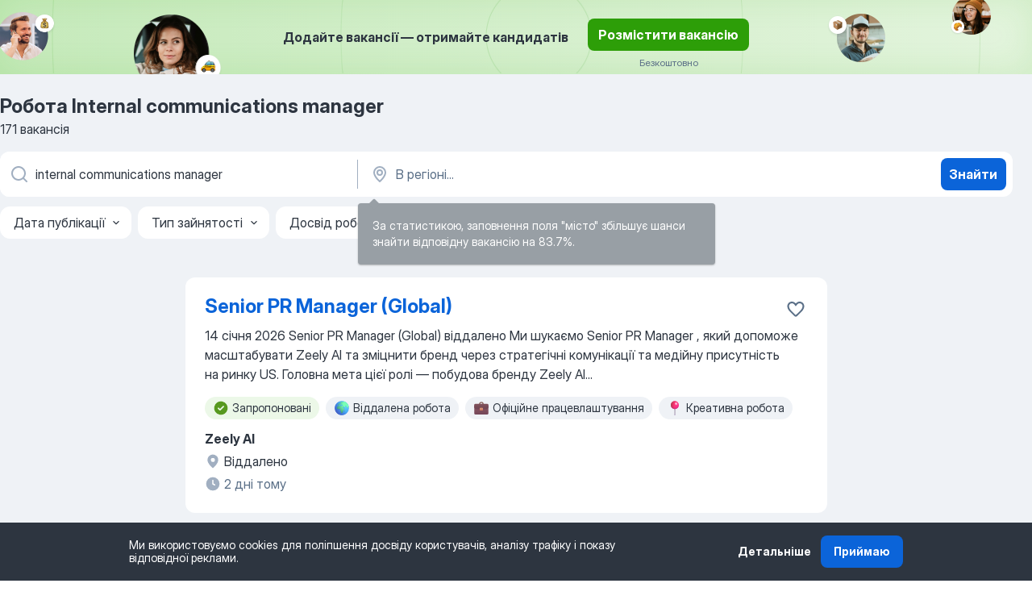

--- FILE ---
content_type: text/html
request_url: https://ua.jooble.org/%D1%80%D0%BE%D0%B1%D0%BE%D1%82%D0%B0-internal-communications-manager
body_size: 129354
content:
<!DOCTYPE html><html lang="uk" xmlns="http://www.w3.org/1999/xhtml"><head><meta charset="utf-8"><link data-chunk="app" rel="stylesheet" href="/assets/app.7324e65269e8202330a9.css"><link data-chunk="SERP" rel="stylesheet" href="/assets/SERP.04657a1bc3acf7120258.css"><meta name="viewport" content="width=device-width,initial-scale=1.0,maximum-scale=5" /><meta property="og:site_name" content="Jooble" /><meta property="og:locale" content="uk" /><meta property="og:type" content="website" /><meta name="msvalidate.01" content="4E93DB804C5CCCD5B3AFF7486D4B2757" /><meta name="format-detection" content="telephone=no"><link rel="preconnect" href="https://www.googletagmanager.com" /><link rel="preconnect" href="https://www.google-analytics.com" /><link rel="dns-prefetch" href="https://www.google.com" /><link rel="dns-prefetch" href="https://apis.google.com" /><link rel="dns-prefetch" href="https://connect.facebook.net" /><link rel="dns-prefetch" href="https://www.facebook.com" /><link href="https://data-ua.jooble.org/assets/fonts/inter-display.css" rel="stylesheet"><link href="https://data-ua.jooble.org/assets/fonts/segoe.css" rel="stylesheet"><link rel="apple-touch-icon" href="/assets/images/favicon/ua/apple-touch-icon.png?v=4" /><link rel="apple-touch-icon" sizes="57x57" href="/assets/images/favicon/ua/apple-touch-icon-57x57.png?v=4" /><link rel="apple-touch-icon" sizes="60x60" href="/assets/images/favicon/ua/apple-touch-icon-60x60.png?v=4" /><link rel="apple-touch-icon" sizes="72x72" href="/assets/images/favicon/ua/apple-touch-icon-72x72.png?v=4" /><link rel="apple-touch-icon" sizes="76x76" href="/assets/images/favicon/ua/apple-touch-icon-76x76.png?v=4" /><link rel="apple-touch-icon" sizes="114x114" href="/assets/images/favicon/ua/apple-touch-icon-114x114.png?v=4" /><link rel="apple-touch-icon" sizes="120x120" href="/assets/images/favicon/ua/apple-touch-icon-120x120.png?v=4" /><link rel="apple-touch-icon" sizes="144x144" href="/assets/images/favicon/ua/apple-touch-icon-144x144.png?v=4" /><link rel="apple-touch-icon" sizes="152x152" href="/assets/images/favicon/ua/apple-touch-icon-152x152.png?v=4" /><link rel="apple-touch-icon" sizes="180x180" href="/assets/images/favicon/ua/apple-touch-icon-180x180.png?v=4" /><link rel="icon" type="image/png" sizes="16x16" href="/assets/images/favicon/ua/favicon-16x16.png?v=4"><link rel="icon" type="image/png" sizes="32x32" href="/assets/images/favicon/ua/favicon-32x32.png?v=4"><link rel="icon" type="image/png" sizes="48x48" href="/assets/images/favicon/ua/android-chrome-48x48.png?v=4"><link rel="icon" type="image/png" sizes="96x96" href="/assets/images/favicon/ua/android-chrome-96x96.png?v=4"><link rel="icon" type="image/png" sizes="144x144" href="/assets/images/favicon/ua/android-chrome-144x144.png?v=4"><link rel="icon" type="image/png" sizes="192x192" href="/assets/images/favicon/ua/android-chrome-192x192.png?v=4"><link rel="icon" type="image/png" sizes="194x194" href="/assets/images/favicon/ua/favicon-194x194.png?v=4"><link rel="icon" type="image/png" sizes="256x256" href="/assets/images/favicon/ua/android-chrome-256x256.png?v=4"><link rel="icon" type="image/png" sizes="384x384" href="/assets/images/favicon/ua/android-chrome-384x384.png?v=4"><link rel="icon" type="image/png" sizes="512x512" href="/assets/images/favicon/ua/android-chrome-512x512.png?v=4"><link rel="shortcut icon" type="image/x-icon" href="/assets/images/favicon/ua/favicon-ua.ico?v=4"><link rel="icon" href="/assets/images/favicon/ua/icon.svg?v=4" sizes="any" type="image/svg+xml"><meta name="msapplication-tooltip" content="Jooble"><meta name="msapplication-config" content="/browserconfig.xml"><meta name="msapplication-TileColor" content="#ffffff"><meta name="msapplication-TileImage" content="/assets/images/favicon/ua/mstile-144x144.png?v=4"><meta name="theme-color" content="#ffffff"><meta name="ir-site-verification-token" content="-1337664224"><script type="text/javascript" charset="utf-8">(function(g,o){g[o]=g[o]||function(){(g[o]['q']=g[o]['q']||[]).push(arguments)},g[o]['t']=1*new Date})(window,'_googCsa'); </script><script>!function(){if('PerformanceLongTaskTiming' in window) {var g=window.__tti={e:[]};g.o = new PerformanceObserver(function(l){g.e = g.e.concat(l.getEntries())});g.o.observe({entryTypes:['longtask']})}}();</script><script>!function(){var e,t,n,i,r={passive:!0,capture:!0},a=new Date,o=function(){i=[],t=-1,e=null,f(addEventListener)},c=function(i,r){e||(e=r,t=i,n=new Date,f(removeEventListener),u())},u=function(){if(t>=0&&t<n-a){var r={entryType:"first-input",name:e.type,target:e.target,cancelable:e.cancelable,startTime:e.timeStamp,processingStart:e.timeStamp+t};i.forEach((function(e){e(r)})),i=[]}},s=function(e){if(e.cancelable){var t=(e.timeStamp>1e12?new Date:performance.now())-e.timeStamp;"pointerdown"==e.type?function(e,t){var n=function(){c(e,t),a()},i=function(){a()},a=function(){removeEventListener("pointerup",n,r),removeEventListener("pointercancel",i,r)};addEventListener("pointerup",n,r),addEventListener("pointercancel",i,r)}(t,e):c(t,e)}},f=function(e){["mousedown","keydown","touchstart","pointerdown"].forEach((function(t){return e(t,s,r)}))},p="hidden"===document.visibilityState?0:1/0;addEventListener("visibilitychange",(function e(t){"hidden"===document.visibilityState&&(p=t.timeStamp,removeEventListener("visibilitychange",e,!0))}),!0);o(),self.webVitals={firstInputPolyfill:function(e){i.push(e),u()},resetFirstInputPolyfill:o,get firstHiddenTime(){return p}}}();</script><title data-rh="true">Терміново робота: Internal communications manager - 171 актуальна вакансія - Jooble</title><link data-rh="true" rel="canonical" href="https://ua.jooble.org/%D1%80%D0%BE%D0%B1%D0%BE%D1%82%D0%B0-internal-communications-manager"/><link data-rh="true" hreflang="uk-UA" rel="alternate" href="https://ua.jooble.org/%D1%80%D0%BE%D0%B1%D0%BE%D1%82%D0%B0-internal-communications-manager"/><link data-rh="true" hreflang="ru-UA" rel="alternate" href="https://ua.jooble.org/%D1%80%D0%B0%D0%B1%D0%BE%D1%82%D0%B0-internal-communications-manager"/><meta data-rh="true" name="keywords" content="Робота Internal communications manager, робота"/><meta data-rh="true" name="description" content="Найновіші вакансії: Internal communications manager. Кращі роботодавці. Безкоштовний, швидкий та зручний пошук серед 36.000+ вакансій. Знайди омріяну роботу сьогодні з Jooble!"/><meta data-rh="true" property="og:image" content="/assets/images/open_graph/og_image.png"/><meta data-rh="true" property="og:url" content="https://ua.jooble.org/%D1%80%D0%BE%D0%B1%D0%BE%D1%82%D0%B0-internal-communications-manager"/><meta data-rh="true" property="og:title" content="Терміново робота: Internal communications manager - 171 актуальна вакансія - Jooble"/><meta data-rh="true" property="og:description" content="Найновіші вакансії: Internal communications manager. Кращі роботодавці. Безкоштовний, швидкий та зручний пошук серед 36.000+ вакансій. Знайди омріяну роботу сьогодні з Jooble!"/><meta data-rh="true" property="og:locale:alternate" content="ru-UA"/><script data-rh="true" type="application/ld+json">{"@context":"https://schema.org","@type":"BreadcrumbList","itemListElement":[[{"@type":"ListItem","position":1,"item":{"@id":"https://ua.jooble.org","name":"Робота"}},{"@type":"ListItem","position":2,"item":{"name":"Internal communications manager"}}]]}</script><script data-rh="true" type="application/ld+json">{"@context":"https://schema.org","@type":"ItemList","numberOfItems":171,"itemListElement":[[{"@type":"ListItem","position":1,"url":"https://ua.jooble.org/jdp/255024157927491735"},{"@type":"ListItem","position":2,"url":"https://ua.jooble.org/jdp/4549977723160487266"},{"@type":"ListItem","position":3,"url":"https://ua.jooble.org/jdp/-4967816155989309433"},{"@type":"ListItem","position":4,"url":"https://ua.jooble.org/jdp/5045586417825436671"},{"@type":"ListItem","position":5,"url":"https://ua.jooble.org/jdp/411541842640006075"},{"@type":"ListItem","position":6,"url":"https://ua.jooble.org/jdp/894084054875159483"},{"@type":"ListItem","position":7,"url":"https://ua.jooble.org/jdp/7752627751501354862"},{"@type":"ListItem","position":8,"url":"https://ua.jooble.org/jdp/5121499066181546701"},{"@type":"ListItem","position":9,"url":"https://ua.jooble.org/jdp/-7743306564599762433"},{"@type":"ListItem","position":10,"url":"https://ua.jooble.org/jdp/4336127094106547965"},{"@type":"ListItem","position":11,"url":"https://ua.jooble.org/jdp/-1535691507872227880"},{"@type":"ListItem","position":12,"url":"https://ua.jooble.org/jdp/-5027963703478310433"},{"@type":"ListItem","position":13,"url":"https://ua.jooble.org/jdp/2051850816317622656"},{"@type":"ListItem","position":14,"url":"https://ua.jooble.org/jdp/5431275780192944487"},{"@type":"ListItem","position":15,"url":"https://ua.jooble.org/jdp/-6418540994935437719"},{"@type":"ListItem","position":16,"url":"https://ua.jooble.org/jdp/-3119356482906387588"},{"@type":"ListItem","position":17,"url":"https://ua.jooble.org/jdp/7752516521585201205"},{"@type":"ListItem","position":18,"url":"https://ua.jooble.org/jdp/3647286371682101316"},{"@type":"ListItem","position":19,"url":"https://ua.jooble.org/jdp/-3335083229969504327"},{"@type":"ListItem","position":20,"url":"https://ua.jooble.org/jdp/-2898495393277021497"},{"@type":"ListItem","position":21,"url":"https://ua.jooble.org/jdp/-443437614516386886"},{"@type":"ListItem","position":22,"url":"https://ua.jooble.org/jdp/-2094168390309659519"},{"@type":"ListItem","position":23,"url":"https://ua.jooble.org/jdp/-684704995917537996"},{"@type":"ListItem","position":24,"url":"https://ua.jooble.org/jdp/-3676900361896932904"},{"@type":"ListItem","position":25,"url":"https://ua.jooble.org/jdp/-7196708009986997666"},{"@type":"ListItem","position":26,"url":"https://ua.jooble.org/jdp/4627020909384835939"},{"@type":"ListItem","position":27,"url":"https://ua.jooble.org/jdp/-8372705590229062874"},{"@type":"ListItem","position":28,"url":"https://ua.jooble.org/jdp/1851216176587498494"},{"@type":"ListItem","position":29,"url":"https://ua.jooble.org/jdp/-8835749073916820852"},{"@type":"ListItem","position":30,"url":"https://ua.jooble.org/jdp/-5786179415951454539"}]]}</script></head><body ondragstart="return false"><div id="app"><div class="zR2N9v"><div class="_1G2nM4"><div></div><div class="AdTIXI LpO+gI"><div class="VE4p9u"><img class="DQhyy9" src="/assets/images/new_lead_generation_banner/standartManagers/moneyManager.png" alt="recommendations"/><img class="mTzoVA" src="/assets/images/new_lead_generation_banner/standartManagers/carManager.png" alt="recommendations"/><img class="gLHmAV" src="/assets/images/new_lead_generation_banner/standartManagers/boxManager.png" alt="recommendations"/><img class="Xn743Z" src="/assets/images/new_lead_generation_banner/standartManagers/crouasantManager.png" alt="recommendations"/><img class="_69aNPU" src="/assets/images/new_lead_generation_banner/standartManagers/littleCircle.png" alt="ellipse1"/><img class="hZRTn-" src="/assets/images/new_lead_generation_banner/standartManagers/middleCircle.png" alt="ellipse2"/><img class="SnOgsk" src="/assets/images/new_lead_generation_banner/standartManagers/largeCircle.png" alt="ellipse3"/></div><div class="_0nboYv"><p class="vtU8oW">Додайте вакансії — отримайте кандидатів</p><div class="IzeitS LmtIb5"><a class="yJhQFR PXIcBe _3JjIut Crhu4V jsQWug cDnkdx" target="_blank" data-test-name="_newLeadGenerationEmployerButton" href="/employer/account/registration?eref=leadgenbanner">Розмістити вакансію</a><div><p class="G2PPtu">Безкоштовно</p></div></div></div></div><div id="serpContainer" class="_0CG45k"><div class="+MdXgT"><header class="VavEB9"><div class="qD9dwK"><h1 class="_518B8Z">Робота Internal communications manager</h1><div company="p" class="cXVOTD">171 вакансія</div></div><div class=""><form class="CXE+FW" data-test-name="_searchForm"><div class="tXoMlu"><div class="kySr3o EIHqTW"><div class="H-KSNn"><div class="Y6LTZC RKazSn"><div class="_0vIToK"><svg class="BC4g2E abyhUO gexuVd kPZVKg"><use xlink:href="/assets/sprite.1oxueCVBzlo-hocQRlhy.svg#icon-magnifier-usage"></use></svg><input id="input_:R55j8h:" class="_2cXMBT aHpE4r _5sX2B+" placeholder="Я шукаю вакансії..." type="text" spellcheck="false" name="keyword" autoComplete="off" autoCapitalize="off" data-test-name="_searchFormKeywordInput" aria-label="Вкажіть яку роботу ви шукаєте" value="internal communications manager"/></div></div></div></div><div class="kySr3o _9+Weu7"><div class="H-KSNn"><div class="Y6LTZC RKazSn"><div class="_0vIToK"><svg class="BC4g2E abyhUO gexuVd kPZVKg"><use xlink:href="/assets/sprite.1oxueCVBzlo-hocQRlhy.svg#icon-map_marker-usage"></use></svg><input id="tbRegion" class="_2cXMBT aHpE4r _5sX2B+" placeholder="В регіоні..." type="text" spellcheck="false" name="region" autoComplete="off" autoCapitalize="off" data-test-name="_searchFormRegionInput" aria-label="Вкажіть місто, в якому ви шукаєте роботу" value=""/></div></div></div></div></div><button type="submit" class="VMdYVt i6dNg1 oUsVL7 xVPKbj ZuTpxY">Знайти</button></form></div><div class="p7hDF8"><div class="apmZrt" data-test-name="_smartTagsFilter" role="region" aria-label="Filters"><button type="button" class="wYznI5"><span class="_1apRDx">Дата публікації</span><svg class="KaSFrq DuJhnH GM7Sgs _398Jb4"><use xlink:href="/assets/sprite.1oxueCVBzlo-hocQRlhy.svg#icon-chevron_down-usage"></use></svg></button><button type="button" class="wYznI5"><span class="_1apRDx">Тип зайнятості</span><svg class="KaSFrq DuJhnH GM7Sgs _398Jb4"><use xlink:href="/assets/sprite.1oxueCVBzlo-hocQRlhy.svg#icon-chevron_down-usage"></use></svg></button><button type="button" class="wYznI5"><span class="_1apRDx">Досвід роботи</span><svg class="KaSFrq DuJhnH GM7Sgs _398Jb4"><use xlink:href="/assets/sprite.1oxueCVBzlo-hocQRlhy.svg#icon-chevron_down-usage"></use></svg></button><button type="button" class="wYznI5"><span class="_1apRDx">Місцезнаходження</span><svg class="KaSFrq DuJhnH GM7Sgs _398Jb4"><use xlink:href="/assets/sprite.1oxueCVBzlo-hocQRlhy.svg#icon-chevron_down-usage"></use></svg></button><button type="button" class="wYznI5"><span class="_1apRDx">Зарплата</span><svg class="KaSFrq DuJhnH GM7Sgs _398Jb4"><use xlink:href="/assets/sprite.1oxueCVBzlo-hocQRlhy.svg#icon-chevron_down-usage"></use></svg></button></div></div></header><div class="y+s7YY"><div class="Amjssv"><main class="toVmC+" role="main"><div class="NeCPdn" id="topBarContainer"><div class="dKIuea"></div></div><div class="bXbgrv" id="serpContent"><div><div class="infinite-scroll-component__outerdiv"><div class="infinite-scroll-component ZbPfXY _serpContentBlock" style="height:auto;overflow:auto;-webkit-overflow-scrolling:touch"><div><ul class="kiBEcn"><li></li><li><div id="255024157927491735" data-test-name="_jobCard" class="+n4WEb rHG1ci"><div class="_9q4Aij"><h2 class="jA9gFS dUatPc"><a class="_8w9Ce2 tUC4Fj _6i4Nb0 wtCvxI job_card_link" target="_blank" href="https://ua.jooble.org/jdp/255024157927491735">Senior PR Manager (Global)</a></h2><div class="_5A-eEY"><div class="Bdpujj"><button type="button" class="ZapzXe _9WpygY XEfYdx JFkX+L vMdXr7 RNbuqd" data-test-name="jobFavoritesButton__255024157927491735" aria-label="Зберегти вакансію до обраних"><span class="H2e2t1 +gVFyQ"><svg class="KaSFrq JAzKjj _0ng4na"><use xlink:href="/assets/sprite.1oxueCVBzlo-hocQRlhy.svg#icon-heart_outline-usage"></use></svg></span></button></div></div></div><div><div class="QZH8mt"><div class="GEyos4">14 січня 2026
							
 Senior PR Manager (Global)
 віддалено 
 Ми шукаємо  Senior PR Manager  , який допоможе масштабувати Zeely AI та зміцнити бренд через стратегічні комунікації та медійну присутність на ринку US. 
 Головна мета цієї ролі — побудова бренду Zeely AI...</div><div class="rvi8+s"><div class="tXxXy-"><div data-name="suggested" data-test-name="_highlightedTag" class="K8ZLnh tag fT460t"><svg class="KaSFrq DuJhnH GeatqJ"><use xlink:href="/assets/sprite.1oxueCVBzlo-hocQRlhy.svg#icon-check_match-usage"></use></svg>За пропоновані</div><div data-name="удаленная_работа" data-test-name="_jobTag" class="K8ZLnh tag _7Amkfs"><div class="uE1IG0" style="background-image:url(/assets/images/tagIconsNew/emoji_globe.svg)"></div>Віддалена робота</div><div data-name="офіційне_працевлаштування_згідно_кзпп_україни" data-test-name="_jobTag" class="K8ZLnh tag _7Amkfs"><div class="uE1IG0" style="background-image:url(/assets/images/tagIconsNew/emoji_briefcase.svg)"></div>Офіційне працевлаштування</div><div data-name="креативная_работа" data-test-name="_jobTag" class="K8ZLnh tag _7Amkfs"><div class="uE1IG0" style="background-image:url(/assets/images/tagIconsNew/emoji_round_pushpin.svg)"></div>Креативна робота</div></div></div></div><div class="L4BhzZ wrapper__new_tags_design"><div class="E6E0jY"><div class="pXyhD4 VeoRvG"><div class="heru4z"><p class="z6WlhX" data-test-name="_companyName">Zeely AI</p></div></div><div class="blapLw gj1vO6 fhg31q nxYYVJ" tabindex="-1"><svg class="BC4g2E c6AqqO gexuVd kE3ssB DlQ0Ty icon_gray_soft mdorqd"><use xlink:href="/assets/sprite.1oxueCVBzlo-hocQRlhy.svg#icon-map_marker_filled-usage"></use></svg><div class="caption NTRJBV">Віддалено</div></div><div class="blapLw gj1vO6 fhg31q fGYTou"><svg class="BC4g2E c6AqqO gexuVd kE3ssB DlQ0Ty icon_gray_soft jjtReA"><use xlink:href="/assets/sprite.1oxueCVBzlo-hocQRlhy.svg#icon-clock_filled-usage"></use></svg><div class="caption Vk-5Da">2 дні тому</div></div></div></div></div></div></li><li><div id="4549977723160487266" data-test-name="_jobCard" class="+n4WEb rHG1ci"><div class="_9q4Aij"><h2 class="jA9gFS dUatPc"><a class="_8w9Ce2 tUC4Fj _6i4Nb0 wtCvxI job_card_link" target="_blank" href="https://ua.jooble.org/jdp/4549977723160487266">Junior PR Specialist</a></h2><div class="_5A-eEY"><div class="Bdpujj"><button type="button" class="ZapzXe _9WpygY XEfYdx JFkX+L vMdXr7 RNbuqd" data-test-name="jobFavoritesButton__4549977723160487266" aria-label="Зберегти вакансію до обраних"><span class="H2e2t1 +gVFyQ"><svg class="KaSFrq JAzKjj _0ng4na"><use xlink:href="/assets/sprite.1oxueCVBzlo-hocQRlhy.svg#icon-heart_outline-usage"></use></svg></span></button></div></div></div><div><div class="QZH8mt"><div class="GEyos4">16 січня 2026
							
 Junior PR Specialist 
 Київ, Львів, Варшава (Польща), віддалено 
 OBRIO — продуктова IT-компанія з екосистеми бізнесів Genesis. Наша команда складається з понад 300 талановитих професіоналів, чиї амбіції та прагнення до успіху допомагають нам створювати...</div><div class="rvi8+s"><div class="tXxXy-"><div data-name="suggested" data-test-name="_highlightedTag" class="K8ZLnh tag fT460t"><svg class="KaSFrq DuJhnH GeatqJ"><use xlink:href="/assets/sprite.1oxueCVBzlo-hocQRlhy.svg#icon-check_match-usage"></use></svg>Запропоновані</div><div data-name="удаленная_работа" data-test-name="_jobTag" class="K8ZLnh tag _7Amkfs"><div class="uE1IG0" style="background-image:url(/assets/images/tagIconsNew/emoji_globe.svg)"></div>Віддалена робота</div><div data-name="креативная_работа" data-test-name="_jobTag" class="K8ZLnh tag _7Amkfs"><div class="uE1IG0" style="background-image:url(/assets/images/tagIconsNew/emoji_round_pushpin.svg)"></div>Креативна робота</div></div></div></div><div class="L4BhzZ wrapper__new_tags_design"><div class="E6E0jY"><div class="pXyhD4 VeoRvG"><div class="heru4z"><p class="z6WlhX" data-test-name="_companyName">OBRIO</p></div></div><div class="blapLw gj1vO6 fhg31q nxYYVJ" tabindex="-1"><svg class="BC4g2E c6AqqO gexuVd kE3ssB DlQ0Ty icon_gray_soft mdorqd"><use xlink:href="/assets/sprite.1oxueCVBzlo-hocQRlhy.svg#icon-map_marker_filled-usage"></use></svg><div class="caption NTRJBV">Варшава</div></div><div class="blapLw gj1vO6 fhg31q fGYTou"><svg class="BC4g2E c6AqqO gexuVd kE3ssB DlQ0Ty icon_gray_soft jjtReA"><use xlink:href="/assets/sprite.1oxueCVBzlo-hocQRlhy.svg#icon-clock_filled-usage"></use></svg><div class="caption Vk-5Da">19 годин тому</div></div></div></div></div></div></li><li><div id="-4967816155989309433" data-test-name="_jobCard" class="+n4WEb rHG1ci"><div class="_9q4Aij"><h2 class="jA9gFS dUatPc"><a class="_8w9Ce2 tUC4Fj _6i4Nb0 wtCvxI job_card_link" target="_blank" href="https://ua.jooble.org/jdp/-4967816155989309433">Global PR Manager</a></h2><div class="_5A-eEY"><div class="Bdpujj"><button type="button" class="ZapzXe _9WpygY XEfYdx JFkX+L vMdXr7 RNbuqd" data-test-name="jobFavoritesButton__-4967816155989309433" aria-label="Зберегти вакансію до обраних"><span class="H2e2t1 +gVFyQ"><svg class="KaSFrq JAzKjj _0ng4na"><use xlink:href="/assets/sprite.1oxueCVBzlo-hocQRlhy.svg#icon-heart_outline-usage"></use></svg></span></button></div></div></div><div><div class="QZH8mt"><div class="GEyos4">7 січня 2026
							
 Global PR Manager 
 за кордоном, віддалено 
 Kiss My Apps — компанія-платформа, що об’єднує 7 продуктових вертикалей та 30+ AI-first продуктів, 100+ мільйонів користувачів, власну екосистему аналітичних, пеймент та маркетингових розробок. 
 Продукти...</div><div class="rvi8+s"><div class="tXxXy-"><div data-name="suggested" data-test-name="_highlightedTag" class="K8ZLnh tag fT460t"><svg class="KaSFrq DuJhnH GeatqJ"><use xlink:href="/assets/sprite.1oxueCVBzlo-hocQRlhy.svg#icon-check_match-usage"></use></svg>Запропоновані</div><div data-name="удаленная_работа" data-test-name="_jobTag" class="K8ZLnh tag _7Amkfs"><div class="uE1IG0" style="background-image:url(/assets/images/tagIconsNew/emoji_globe.svg)"></div>Віддалена робота</div><div data-name="за_границей" data-test-name="_jobTag" class="K8ZLnh tag _7Amkfs"><div class="uE1IG0" style="background-image:url(/assets/images/tagIconsNew/emoji_round_pushpin.svg)"></div>За кордоном</div><div data-name="бронювання" data-test-name="_jobTag" class="K8ZLnh tag _7Amkfs"><div class="uE1IG0" style="background-image:url(/assets/images/tagIconsNew/emoji_round_pushpin.svg)"></div>Бронювання</div></div></div></div><div class="L4BhzZ wrapper__new_tags_design"><div class="E6E0jY"><div class="pXyhD4 VeoRvG"><div class="heru4z"><p class="z6WlhX" data-test-name="_companyName">Kiss My Apps</p></div></div><div class="blapLw gj1vO6 fhg31q nxYYVJ" tabindex="-1"><svg class="BC4g2E c6AqqO gexuVd kE3ssB DlQ0Ty icon_gray_soft mdorqd"><use xlink:href="/assets/sprite.1oxueCVBzlo-hocQRlhy.svg#icon-map_marker_filled-usage"></use></svg><div class="caption NTRJBV">Київ</div></div><div class="blapLw gj1vO6 fhg31q fGYTou"><svg class="BC4g2E c6AqqO gexuVd kE3ssB DlQ0Ty icon_gray_soft jjtReA"><use xlink:href="/assets/sprite.1oxueCVBzlo-hocQRlhy.svg#icon-clock_filled-usage"></use></svg><div class="caption Vk-5Da">9 днів тому</div></div></div></div></div></div></li><li><div id="5045586417825436671" data-test-name="_jobCard" class="+n4WEb rHG1ci"><div class="_9q4Aij"><h2 class="jA9gFS dUatPc"><a class="_8w9Ce2 tUC4Fj _6i4Nb0 wtCvxI job_card_link" target="_blank" href="https://ua.jooble.org/jdp/5045586417825436671">PR Manager</a></h2><div class="_5A-eEY"><div class="Bdpujj"><button type="button" class="ZapzXe _9WpygY XEfYdx JFkX+L vMdXr7 RNbuqd" data-test-name="jobFavoritesButton__5045586417825436671" aria-label="Зберегти вакансію до обраних"><span class="H2e2t1 +gVFyQ"><svg class="KaSFrq JAzKjj _0ng4na"><use xlink:href="/assets/sprite.1oxueCVBzlo-hocQRlhy.svg#icon-heart_outline-usage"></use></svg></span></button></div></div></div><div><div class="QZH8mt"><div class="GEyos4">7 січня 2026
							
 PR Manager 
 Київ 
 Ajax Systems —  міжнародна технологі чна компанія і найбільший у Європі виробник охоронних систем. Продуктам Ajax довіряють уже понад 4,5 мільйони кінцевих користувачів і 330 тисяч PRO-користувачів у більш ніж 180 країнах. Компанія...</div><div class="rvi8+s"><div class="tXxXy-"><div data-name="suggested" data-test-name="_highlightedTag" class="K8ZLnh tag fT460t"><svg class="KaSFrq DuJhnH GeatqJ"><use xlink:href="/assets/sprite.1oxueCVBzlo-hocQRlhy.svg#icon-check_match-usage"></use></svg>Запропоновані</div></div></div></div><div class="L4BhzZ wrapper__new_tags_design"><div class="E6E0jY"><div class="pXyhD4 VeoRvG"><div class="heru4z"><p class="z6WlhX" data-test-name="_companyName">Ajax Systems</p></div></div><div class="blapLw gj1vO6 fhg31q nxYYVJ" tabindex="-1"><svg class="BC4g2E c6AqqO gexuVd kE3ssB DlQ0Ty icon_gray_soft mdorqd"><use xlink:href="/assets/sprite.1oxueCVBzlo-hocQRlhy.svg#icon-map_marker_filled-usage"></use></svg><div class="caption NTRJBV">Київ</div></div><div class="blapLw gj1vO6 fhg31q fGYTou"><svg class="BC4g2E c6AqqO gexuVd kE3ssB DlQ0Ty icon_gray_soft jjtReA"><use xlink:href="/assets/sprite.1oxueCVBzlo-hocQRlhy.svg#icon-clock_filled-usage"></use></svg><div class="caption Vk-5Da">9 днів тому</div></div></div></div></div></div></li><li><div id="411541842640006075" data-test-name="_jobCard" class="+n4WEb rHG1ci"><div class="_9q4Aij"><h2 class="jA9gFS dUatPc"><a class="_8w9Ce2 tUC4Fj _6i4Nb0 wtCvxI job_card_link" target="_blank" href="https://ua.jooble.org/jdp/411541842640006075">PR Manager (B2B / Tech / International)</a></h2><div class="_5A-eEY"><div class="Bdpujj"><button type="button" class="ZapzXe _9WpygY XEfYdx JFkX+L vMdXr7 RNbuqd" data-test-name="jobFavoritesButton__411541842640006075" aria-label="Зберегти вакансію до обраних"><span class="H2e2t1 +gVFyQ"><svg class="KaSFrq JAzKjj _0ng4na"><use xlink:href="/assets/sprite.1oxueCVBzlo-hocQRlhy.svg#icon-heart_outline-usage"></use></svg></span></button></div></div></div><div><div class="QZH8mt"><p class="b97WnG">2 000 $</p><div class="GEyos4">20 грудня 2025
							
 PR Manager (B2B / Tech / International)
 Пало-Альто (США), віддалено 
 Шукаємо проактивного  PR manager  , який/яка вміє працювати з конкретними людьми, чіткими цілями та вимірюваними результатами. 
 Компанія працює в B2B / AI / procurement-tech...</div><div class="rvi8+s"><div class="tXxXy-"><div data-name="suggested" data-test-name="_highlightedTag" class="K8ZLnh tag fT460t"><svg class="KaSFrq DuJhnH GeatqJ"><use xlink:href="/assets/sprite.1oxueCVBzlo-hocQRlhy.svg#icon-check_match-usage"></use></svg>Запропоновані</div><div data-name="удаленная_работа" data-test-name="_jobTag" class="K8ZLnh tag _7Amkfs"><div class="uE1IG0" style="background-image:url(/assets/images/tagIconsNew/emoji_globe.svg)"></div>Віддалена робота</div></div></div></div><div class="L4BhzZ wrapper__new_tags_design"><div class="E6E0jY"><div class="pXyhD4 VeoRvG"><div class="heru4z"><p class="z6WlhX" data-test-name="_companyName">12New.AI (#AI)</p></div></div><div class="blapLw gj1vO6 fhg31q nxYYVJ" tabindex="-1"><svg class="BC4g2E c6AqqO gexuVd kE3ssB DlQ0Ty icon_gray_soft mdorqd"><use xlink:href="/assets/sprite.1oxueCVBzlo-hocQRlhy.svg#icon-map_marker_filled-usage"></use></svg><div class="caption NTRJBV">Віддалено</div></div><div class="blapLw gj1vO6 fhg31q fGYTou"><svg class="BC4g2E c6AqqO gexuVd kE3ssB DlQ0Ty icon_gray_soft jjtReA"><use xlink:href="/assets/sprite.1oxueCVBzlo-hocQRlhy.svg#icon-clock_filled-usage"></use></svg><div class="caption Vk-5Da">27 днів тому</div></div></div></div></div></div></li><li><div id="894084054875159483" data-test-name="_jobCard" class="+n4WEb rHG1ci"><div class="_9q4Aij"><h2 class="jA9gFS dUatPc"><a class="_8w9Ce2 tUC4Fj _6i4Nb0 wtCvxI job_card_link" target="_blank" href="https://ua.jooble.org/jdp/894084054875159483">PR Manager</a></h2><div class="_5A-eEY"><div class="Bdpujj"><button type="button" class="ZapzXe _9WpygY XEfYdx JFkX+L vMdXr7 RNbuqd" data-test-name="jobFavoritesButton__894084054875159483" aria-label="Зберегти вакансію до обраних"><span class="H2e2t1 +gVFyQ"><svg class="KaSFrq JAzKjj _0ng4na"><use xlink:href="/assets/sprite.1oxueCVBzlo-hocQRlhy.svg#icon-heart_outline-usage"></use></svg></span></button></div></div></div><div><div class="QZH8mt"><div class="GEyos4">9 січня 2026
							
 PR Manager 
 віддалено 
 About us: 
 Atlaslive is a dynamic iGaming platform that provides the best quality software solutions for iGaming business. We create a live connection between business ambitions and opportunities. Atlaslive is recognized...</div><div class="rvi8+s"><div class="tXxXy-"><div data-name="suggested" data-test-name="_highlightedTag" class="K8ZLnh tag fT460t"><svg class="KaSFrq DuJhnH GeatqJ"><use xlink:href="/assets/sprite.1oxueCVBzlo-hocQRlhy.svg#icon-check_match-usage"></use></svg>Запропоновані</div><div data-name="удаленная_работа" data-test-name="_jobTag" class="K8ZLnh tag _7Amkfs"><div class="uE1IG0" style="background-image:url(/assets/images/tagIconsNew/emoji_globe.svg)"></div>Віддалена робота</div></div></div></div><div class="L4BhzZ wrapper__new_tags_design"><div class="E6E0jY"><div class="pXyhD4 VeoRvG"><div class="heru4z"><p class="z6WlhX" data-test-name="_companyName">Atlaslive</p></div></div><div class="blapLw gj1vO6 fhg31q nxYYVJ" tabindex="-1"><svg class="BC4g2E c6AqqO gexuVd kE3ssB DlQ0Ty icon_gray_soft mdorqd"><use xlink:href="/assets/sprite.1oxueCVBzlo-hocQRlhy.svg#icon-map_marker_filled-usage"></use></svg><div class="caption NTRJBV">Віддалено</div></div><div class="blapLw gj1vO6 fhg31q fGYTou"><svg class="BC4g2E c6AqqO gexuVd kE3ssB DlQ0Ty icon_gray_soft jjtReA"><use xlink:href="/assets/sprite.1oxueCVBzlo-hocQRlhy.svg#icon-clock_filled-usage"></use></svg><div class="caption Vk-5Da">7 днів тому</div></div></div></div></div></div></li><li><div id="7752627751501354862" data-test-name="_jobCard" class="+n4WEb rHG1ci"><div class="_9q4Aij"><h2 class="jA9gFS dUatPc"><a class="_8w9Ce2 tUC4Fj _6i4Nb0 wtCvxI job_card_link" target="_blank" href="https://ua.jooble.org/jdp/7752627751501354862">PR &amp; Communications Manager</a></h2><div class="_5A-eEY"><div class="Bdpujj"><button type="button" class="ZapzXe _9WpygY XEfYdx JFkX+L vMdXr7 RNbuqd" data-test-name="jobFavoritesButton__7752627751501354862" aria-label="Зберегти вакансію до обраних"><span class="H2e2t1 +gVFyQ"><svg class="KaSFrq JAzKjj _0ng4na"><use xlink:href="/assets/sprite.1oxueCVBzlo-hocQRlhy.svg#icon-heart_outline-usage"></use></svg></span></button></div></div></div><div><div class="QZH8mt"><div class="GEyos4">6 січня 2026
							
 PR & Communications Manager 
 віддалено 
 Привіт, мене звати Стас, Head of Brand Marketing компанії Checkbox! Шукаю  PR менеджера  , який допоможе нам стати більш помітними у медіа та бізнес-середовищі. 
 Ми — українська продуктова фінтех-компанія...</div><div class="rvi8+s"><div class="tXxXy-"><div data-name="suggested" data-test-name="_highlightedTag" class="K8ZLnh tag fT460t"><svg class="KaSFrq DuJhnH GeatqJ"><use xlink:href="/assets/sprite.1oxueCVBzlo-hocQRlhy.svg#icon-check_match-usage"></use></svg>Запропоновані</div><div data-name="удаленная_работа" data-test-name="_jobTag" class="K8ZLnh tag _7Amkfs"><div class="uE1IG0" style="background-image:url(/assets/images/tagIconsNew/emoji_globe.svg)"></div>Віддалена робота</div><div data-name="креативная_работа" data-test-name="_jobTag" class="K8ZLnh tag _7Amkfs"><div class="uE1IG0" style="background-image:url(/assets/images/tagIconsNew/emoji_round_pushpin.svg)"></div>Креативна робота</div><div data-name="гибкий_график_работы" data-test-name="_jobTag" class="K8ZLnh tag _7Amkfs"><div class="uE1IG0" style="background-image:url(/assets/images/tagIconsNew/emoji_tear_off_calendar.svg)"></div>Гнучкий графік</div></div></div></div><div class="L4BhzZ wrapper__new_tags_design"><div class="E6E0jY"><div class="pXyhD4 VeoRvG"><div class="heru4z"><p class="z6WlhX" data-test-name="_companyName">Checkbox Group</p></div></div><div class="blapLw gj1vO6 fhg31q nxYYVJ" tabindex="-1"><svg class="BC4g2E c6AqqO gexuVd kE3ssB DlQ0Ty icon_gray_soft mdorqd"><use xlink:href="/assets/sprite.1oxueCVBzlo-hocQRlhy.svg#icon-map_marker_filled-usage"></use></svg><div class="caption NTRJBV">Київ</div></div><div class="blapLw gj1vO6 fhg31q fGYTou"><svg class="BC4g2E c6AqqO gexuVd kE3ssB DlQ0Ty icon_gray_soft jjtReA"><use xlink:href="/assets/sprite.1oxueCVBzlo-hocQRlhy.svg#icon-clock_filled-usage"></use></svg><div class="caption Vk-5Da">10 днів тому</div></div></div></div></div></div></li><li></li><li><div id="5121499066181546701" data-test-name="_jobCard" class="+n4WEb rHG1ci"><div class="_9q4Aij"><h2 class="jA9gFS dUatPc"><a class="_8w9Ce2 tUC4Fj _6i4Nb0 wtCvxI job_card_link" target="_blank" href="https://ua.jooble.org/jdp/5121499066181546701">PR Manager</a></h2><div class="_5A-eEY"><div class="Bdpujj"><button type="button" class="ZapzXe _9WpygY XEfYdx JFkX+L vMdXr7 RNbuqd" data-test-name="jobFavoritesButton__5121499066181546701" aria-label="Зберегти вакансію до обраних"><span class="H2e2t1 +gVFyQ"><svg class="KaSFrq JAzKjj _0ng4na"><use xlink:href="/assets/sprite.1oxueCVBzlo-hocQRlhy.svg#icon-heart_outline-usage"></use></svg></span></button></div></div></div><div><div class="QZH8mt"><div class="GEyos4">5 січня 2026
							
 PR Manager 
 Київ, Львів 
 Львівський ІТ Кластер — найбільша бізнес-асоціація техкомпаній в  Україні, яка об’єднала більше ніж 300 найуспішніших ІТ-компаній та 100 000 техфахівців. Ми створюємо можливості для розвитку індустрії, впроваджуємо інноваці...</div><div class="rvi8+s"><div class="tXxXy-"><div data-name="suggested" data-test-name="_highlightedTag" class="K8ZLnh tag fT460t"><svg class="KaSFrq DuJhnH GeatqJ"><use xlink:href="/assets/sprite.1oxueCVBzlo-hocQRlhy.svg#icon-check_match-usage"></use></svg>Запропоновані</div><div data-name="удаленная_работа" data-test-name="_jobTag" class="K8ZLnh tag _7Amkfs"><div class="uE1IG0" style="background-image:url(/assets/images/tagIconsNew/emoji_globe.svg)"></div>Віддалена робота</div><div data-name="полная_занятость" data-test-name="_jobTag" class="K8ZLnh tag _7Amkfs"><div class="uE1IG0" style="background-image:url(/assets/images/tagIconsNew/emoji_briefcase.svg)"></div>Повна зайнятість</div><div data-name="креативная_работа" data-test-name="_jobTag" class="K8ZLnh tag _7Amkfs"><div class="uE1IG0" style="background-image:url(/assets/images/tagIconsNew/emoji_round_pushpin.svg)"></div>Креативна робота</div><div data-name="работа_в_будни" data-test-name="_jobTag" class="K8ZLnh tag _7Amkfs"><div class="uE1IG0" style="background-image:url(/assets/images/tagIconsNew/emoji_tear_off_calendar.svg)"></div>Пн-Пт</div></div></div></div><div class="L4BhzZ wrapper__new_tags_design"><div class="E6E0jY"><div class="pXyhD4 VeoRvG"><div class="heru4z"><p class="z6WlhX" data-test-name="_companyName">Lviv IT Cluster</p></div></div><div class="blapLw gj1vO6 fhg31q nxYYVJ" tabindex="-1"><svg class="BC4g2E c6AqqO gexuVd kE3ssB DlQ0Ty icon_gray_soft mdorqd"><use xlink:href="/assets/sprite.1oxueCVBzlo-hocQRlhy.svg#icon-map_marker_filled-usage"></use></svg><div class="caption NTRJBV">Київ</div></div><div class="blapLw gj1vO6 fhg31q fGYTou"><svg class="BC4g2E c6AqqO gexuVd kE3ssB DlQ0Ty icon_gray_soft jjtReA"><use xlink:href="/assets/sprite.1oxueCVBzlo-hocQRlhy.svg#icon-clock_filled-usage"></use></svg><div class="caption Vk-5Da">12 днів тому</div></div></div></div></div></div></li><li><div id="-7743306564599762433" data-test-name="_jobCard" class="+n4WEb rHG1ci"><div class="_9q4Aij"><h2 class="jA9gFS dUatPc"><a class="_8w9Ce2 tUC4Fj _6i4Nb0 wtCvxI job_card_link" target="_blank" href="https://ua.jooble.org/jdp/-7743306564599762433">PR &amp; Communications Manager (International Markets)</a></h2><div class="_5A-eEY"><div class="Bdpujj"><button type="button" class="ZapzXe _9WpygY XEfYdx JFkX+L vMdXr7 RNbuqd" data-test-name="jobFavoritesButton__-7743306564599762433" aria-label="Зберегти вакансію до обраних"><span class="H2e2t1 +gVFyQ"><svg class="KaSFrq JAzKjj _0ng4na"><use xlink:href="/assets/sprite.1oxueCVBzlo-hocQRlhy.svg#icon-heart_outline-usage"></use></svg></span></button></div></div></div><div><div class="QZH8mt"><div class="GEyos4">14 січня 2026
							
 PR & Communications Manager (International Markets)
 за кордоном, віддалено 

 We are looking for a PR Manager to join a fully remote Communications and Growth Agency working with fast-growing tech startups in the US and Europe. 
 Why us?
 We...</div><div class="rvi8+s"><div class="tXxXy-"><div data-name="suggested" data-test-name="_highlightedTag" class="K8ZLnh tag fT460t"><svg class="KaSFrq DuJhnH GeatqJ"><use xlink:href="/assets/sprite.1oxueCVBzlo-hocQRlhy.svg#icon-check_match-usage"></use></svg>Запропоновані</div><div data-name="удаленная_работа" data-test-name="_jobTag" class="K8ZLnh tag _7Amkfs"><div class="uE1IG0" style="background-image:url(/assets/images/tagIconsNew/emoji_globe.svg)"></div>Віддалена робота</div><div data-name="за_границей" data-test-name="_jobTag" class="K8ZLnh tag _7Amkfs"><div class="uE1IG0" style="background-image:url(/assets/images/tagIconsNew/emoji_round_pushpin.svg)"></div>За кордоном</div><div data-name="креативная_работа" data-test-name="_jobTag" class="K8ZLnh tag _7Amkfs"><div class="uE1IG0" style="background-image:url(/assets/images/tagIconsNew/emoji_round_pushpin.svg)"></div>Креативна робота</div></div></div></div><div class="L4BhzZ wrapper__new_tags_design"><div class="E6E0jY"><div class="pXyhD4 VeoRvG"><div class="heru4z"><p class="z6WlhX" data-test-name="_companyName">ANIMO</p></div></div><div class="blapLw gj1vO6 fhg31q nxYYVJ" tabindex="-1"><svg class="BC4g2E c6AqqO gexuVd kE3ssB DlQ0Ty icon_gray_soft mdorqd"><use xlink:href="/assets/sprite.1oxueCVBzlo-hocQRlhy.svg#icon-map_marker_filled-usage"></use></svg><div class="caption NTRJBV">за кордоном</div></div><div class="blapLw gj1vO6 fhg31q fGYTou"><svg class="BC4g2E c6AqqO gexuVd kE3ssB DlQ0Ty icon_gray_soft jjtReA"><use xlink:href="/assets/sprite.1oxueCVBzlo-hocQRlhy.svg#icon-clock_filled-usage"></use></svg><div class="caption Vk-5Da">2 дні тому</div></div></div></div></div></div></li><li><div id="4336127094106547965" data-test-name="_jobCard" class="+n4WEb rHG1ci"><div class="_9q4Aij"><h2 class="jA9gFS dUatPc"><a class="_8w9Ce2 tUC4Fj _6i4Nb0 wtCvxI job_card_link" target="_blank" href="https://ua.jooble.org/jdp/4336127094106547965">PR &amp; Communications Manager</a></h2><div class="_5A-eEY"><div class="Bdpujj"><button type="button" class="ZapzXe _9WpygY XEfYdx JFkX+L vMdXr7 RNbuqd" data-test-name="jobFavoritesButton__4336127094106547965" aria-label="Зберегти вакансію до обраних"><span class="H2e2t1 +gVFyQ"><svg class="KaSFrq JAzKjj _0ng4na"><use xlink:href="/assets/sprite.1oxueCVBzlo-hocQRlhy.svg#icon-heart_outline-usage"></use></svg></span></button></div></div></div><div><div class="QZH8mt"><div class="GEyos4">12 січня 2026
							
 PR & Communications Manager 
 Київ, за кордоном 
 Trueplay  is a Loyalty Booster Suite that enables iGaming brands to build lasting customer relationships based on trust and mutual benefit. It features three programs that ensure player interactions...</div><div class="rvi8+s"><div class="tXxXy-"><div data-name="suggested" data-test-name="_highlightedTag" class="K8ZLnh tag fT460t"><svg class="KaSFrq DuJhnH GeatqJ"><use xlink:href="/assets/sprite.1oxueCVBzlo-hocQRlhy.svg#icon-check_match-usage"></use></svg>Запропоновані</div><div data-name="переезд" data-test-name="_jobTag" class="K8ZLnh tag _7Amkfs"><div class="uE1IG0" style="background-image:url(/assets/images/tagIconsNew/emoji_round_pushpin.svg)"></div>Робота з переїздом</div><div data-name="за_границей" data-test-name="_jobTag" class="K8ZLnh tag _7Amkfs"><div class="uE1IG0" style="background-image:url(/assets/images/tagIconsNew/emoji_round_pushpin.svg)"></div>За кордоном</div><div data-name="гибкий_график_работы" data-test-name="_jobTag" class="K8ZLnh tag _7Amkfs"><div class="uE1IG0" style="background-image:url(/assets/images/tagIconsNew/emoji_tear_off_calendar.svg)"></div>Гнучкий графік</div></div></div></div><div class="L4BhzZ wrapper__new_tags_design"><div class="E6E0jY"><div class="pXyhD4 VeoRvG"><div class="heru4z"><p class="z6WlhX" data-test-name="_companyName">Trueplay</p></div></div><div class="blapLw gj1vO6 fhg31q nxYYVJ" tabindex="-1"><svg class="BC4g2E c6AqqO gexuVd kE3ssB DlQ0Ty icon_gray_soft mdorqd"><use xlink:href="/assets/sprite.1oxueCVBzlo-hocQRlhy.svg#icon-map_marker_filled-usage"></use></svg><div class="caption NTRJBV">Київ</div></div><div class="blapLw gj1vO6 fhg31q fGYTou"><svg class="BC4g2E c6AqqO gexuVd kE3ssB DlQ0Ty icon_gray_soft jjtReA"><use xlink:href="/assets/sprite.1oxueCVBzlo-hocQRlhy.svg#icon-clock_filled-usage"></use></svg><div class="caption Vk-5Da">5 днів тому</div></div></div></div></div></div></li><li><div id="-1535691507872227880" data-test-name="_jobCard" class="+n4WEb rHG1ci"><div class="_9q4Aij"><h2 class="jA9gFS dUatPc"><a class="_8w9Ce2 tUC4Fj _6i4Nb0 wtCvxI job_card_link" target="_blank" href="https://ua.jooble.org/jdp/-1535691507872227880">PR Manager</a></h2><div class="_5A-eEY"><div class="Bdpujj"><button type="button" class="ZapzXe _9WpygY XEfYdx JFkX+L vMdXr7 RNbuqd" data-test-name="jobFavoritesButton__-1535691507872227880" aria-label="Зберегти вакансію до обраних"><span class="H2e2t1 +gVFyQ"><svg class="KaSFrq JAzKjj _0ng4na"><use xlink:href="/assets/sprite.1oxueCVBzlo-hocQRlhy.svg#icon-heart_outline-usage"></use></svg></span></button></div></div></div><div><div class="QZH8mt"><div class="GEyos4">5 січня 2026
							
 PR Manager 
 Київ 
 Шукаємо ініціативну людину, яка відповідатиме за управління репутацією та ефективну комунікацію з усіма зацікавленими сторонами. 

&##128142;Що ми очікуємо від тебе: 
 Досвід:  3+ роки у PR/комунікаціях (досвід в IT буде величезною...</div><div class="rvi8+s"><div class="tXxXy-"><div data-name="suggested" data-test-name="_highlightedTag" class="K8ZLnh tag fT460t"><svg class="KaSFrq DuJhnH GeatqJ"><use xlink:href="/assets/sprite.1oxueCVBzlo-hocQRlhy.svg#icon-check_match-usage"></use></svg>Запропоновані</div></div></div></div><div class="L4BhzZ wrapper__new_tags_design"><div class="E6E0jY"><div class="pXyhD4 VeoRvG"><div class="heru4z"><p class="z6WlhX" data-test-name="_companyName">SharksCode</p></div></div><div class="blapLw gj1vO6 fhg31q nxYYVJ" tabindex="-1"><svg class="BC4g2E c6AqqO gexuVd kE3ssB DlQ0Ty icon_gray_soft mdorqd"><use xlink:href="/assets/sprite.1oxueCVBzlo-hocQRlhy.svg#icon-map_marker_filled-usage"></use></svg><div class="caption NTRJBV">Київ</div></div><div class="blapLw gj1vO6 fhg31q fGYTou"><svg class="BC4g2E c6AqqO gexuVd kE3ssB DlQ0Ty icon_gray_soft jjtReA"><use xlink:href="/assets/sprite.1oxueCVBzlo-hocQRlhy.svg#icon-clock_filled-usage"></use></svg><div class="caption Vk-5Da">11 днів тому</div></div></div></div></div></div></li><li><div id="-5027963703478310433" data-test-name="_jobCard" class="+n4WEb rHG1ci"><div class="_9q4Aij"><h2 class="jA9gFS dUatPc"><a class="_8w9Ce2 tUC4Fj _6i4Nb0 wtCvxI job_card_link" target="_blank" href="https://ua.jooble.org/jdp/-5027963703478310433">Marketing &amp; Communications Manager</a></h2><div class="_5A-eEY"><div class="Bdpujj"><button type="button" class="ZapzXe _9WpygY XEfYdx JFkX+L vMdXr7 RNbuqd" data-test-name="jobFavoritesButton__-5027963703478310433" aria-label="Зберегти вакансію до обраних"><span class="H2e2t1 +gVFyQ"><svg class="KaSFrq JAzKjj _0ng4na"><use xlink:href="/assets/sprite.1oxueCVBzlo-hocQRlhy.svg#icon-heart_outline-usage"></use></svg></span></button></div></div></div><div><div class="QZH8mt"><div class="GEyos4">19 грудня 2025
							
 Marketing & Communications Manager 
 віддалено 
 About Top Netics 
 Top Netics is a venture builder working with cutting-edge software development companies and innovative portfolio projects across multiple industries — including blockchain, ...</div><div class="rvi8+s"><div class="tXxXy-"><div data-name="suggested" data-test-name="_highlightedTag" class="K8ZLnh tag fT460t"><svg class="KaSFrq DuJhnH GeatqJ"><use xlink:href="/assets/sprite.1oxueCVBzlo-hocQRlhy.svg#icon-check_match-usage"></use></svg>Запропоновані</div><div data-name="удаленная_работа" data-test-name="_jobTag" class="K8ZLnh tag _7Amkfs"><div class="uE1IG0" style="background-image:url(/assets/images/tagIconsNew/emoji_globe.svg)"></div>Віддалена робота</div><div data-name="креативная_работа" data-test-name="_jobTag" class="K8ZLnh tag _7Amkfs"><div class="uE1IG0" style="background-image:url(/assets/images/tagIconsNew/emoji_round_pushpin.svg)"></div>Креативна робота</div></div></div></div><div class="L4BhzZ wrapper__new_tags_design"><div class="E6E0jY"><div class="pXyhD4 VeoRvG"><div class="heru4z"><p class="z6WlhX" data-test-name="_companyName">Top Netics</p></div></div><div class="blapLw gj1vO6 fhg31q nxYYVJ" tabindex="-1"><svg class="BC4g2E c6AqqO gexuVd kE3ssB DlQ0Ty icon_gray_soft mdorqd"><use xlink:href="/assets/sprite.1oxueCVBzlo-hocQRlhy.svg#icon-map_marker_filled-usage"></use></svg><div class="caption NTRJBV">Віддалено</div></div><div class="blapLw gj1vO6 fhg31q fGYTou"><svg class="BC4g2E c6AqqO gexuVd kE3ssB DlQ0Ty icon_gray_soft jjtReA"><use xlink:href="/assets/sprite.1oxueCVBzlo-hocQRlhy.svg#icon-clock_filled-usage"></use></svg><div class="caption Vk-5Da">29 днів тому</div></div></div></div></div></div></li><li><div id="2051850816317622656" data-test-name="_jobCard" class="+n4WEb rHG1ci"><div class="_9q4Aij"><h2 class="jA9gFS dUatPc"><a class="_8w9Ce2 tUC4Fj _6i4Nb0 wtCvxI job_card_link" target="_blank" href="https://ua.jooble.org/jdp/2051850816317622656">PR Manager for TMetric</a></h2><div class="_5A-eEY"><div class="Bdpujj"><button type="button" class="ZapzXe _9WpygY XEfYdx JFkX+L vMdXr7 RNbuqd" data-test-name="jobFavoritesButton__2051850816317622656" aria-label="Зберегти вакансію до обраних"><span class="H2e2t1 +gVFyQ"><svg class="KaSFrq JAzKjj _0ng4na"><use xlink:href="/assets/sprite.1oxueCVBzlo-hocQRlhy.svg#icon-heart_outline-usage"></use></svg></span></button></div></div></div><div><div class="QZH8mt"><div class="GEyos4">2 січня 2026
							
 PR Manager for TMetric 
 за кордоном, віддалено 
 Who we are 
 We’re a Ukrainian multi-product company building powerful tools for database management, data connectivity, and productivity — trusted by over 500,000 users across 120 countries. 
...</div><div class="rvi8+s"><div class="tXxXy-"><div data-name="suggested" data-test-name="_highlightedTag" class="K8ZLnh tag fT460t"><svg class="KaSFrq DuJhnH GeatqJ"><use xlink:href="/assets/sprite.1oxueCVBzlo-hocQRlhy.svg#icon-check_match-usage"></use></svg>Запропоновані</div><div data-name="удаленная_работа" data-test-name="_jobTag" class="K8ZLnh tag _7Amkfs"><div class="uE1IG0" style="background-image:url(/assets/images/tagIconsNew/emoji_globe.svg)"></div>Віддалена робота</div><div data-name="за_границей" data-test-name="_jobTag" class="K8ZLnh tag _7Amkfs"><div class="uE1IG0" style="background-image:url(/assets/images/tagIconsNew/emoji_round_pushpin.svg)"></div>За кордоном</div><div data-name="креативная_работа" data-test-name="_jobTag" class="K8ZLnh tag _7Amkfs"><div class="uE1IG0" style="background-image:url(/assets/images/tagIconsNew/emoji_round_pushpin.svg)"></div>Креативна робота</div><div data-name="на_дому" data-test-name="_jobTag" class="K8ZLnh tag _7Amkfs"><div class="uE1IG0" style="background-image:url(/assets/images/tagIconsNew/emoji_round_pushpin.svg)"></div>Робота з дому</div><div data-name="гибкий_график_работы" data-test-name="_jobTag" class="K8ZLnh tag _7Amkfs"><div class="uE1IG0" style="background-image:url(/assets/images/tagIconsNew/emoji_tear_off_calendar.svg)"></div>Гнучкий графік</div></div></div></div><div class="L4BhzZ wrapper__new_tags_design"><div class="E6E0jY"><div class="pXyhD4 VeoRvG"><div class="heru4z"><p class="z6WlhX" data-test-name="_companyName">Devart</p></div></div><div class="blapLw gj1vO6 fhg31q nxYYVJ" tabindex="-1"><svg class="BC4g2E c6AqqO gexuVd kE3ssB DlQ0Ty icon_gray_soft mdorqd"><use xlink:href="/assets/sprite.1oxueCVBzlo-hocQRlhy.svg#icon-map_marker_filled-usage"></use></svg><div class="caption NTRJBV">Віддалено</div></div><div class="blapLw gj1vO6 fhg31q fGYTou"><svg class="BC4g2E c6AqqO gexuVd kE3ssB DlQ0Ty icon_gray_soft jjtReA"><use xlink:href="/assets/sprite.1oxueCVBzlo-hocQRlhy.svg#icon-clock_filled-usage"></use></svg><div class="caption Vk-5Da">15 днів тому</div></div></div></div></div></div></li><li><div id="5431275780192944487" data-test-name="_jobCard" class="+n4WEb rHG1ci"><div class="_9q4Aij"><h2 class="jA9gFS dUatPc"><a class="_8w9Ce2 tUC4Fj _6i4Nb0 wtCvxI job_card_link" target="_blank" href="https://ua.jooble.org/jdp/5431275780192944487">PR manager</a></h2><div class="_5A-eEY"><div class="Bdpujj"><button type="button" class="ZapzXe _9WpygY XEfYdx JFkX+L vMdXr7 RNbuqd" data-test-name="jobFavoritesButton__5431275780192944487" aria-label="Зберегти вакансію до обраних"><span class="H2e2t1 +gVFyQ"><svg class="KaSFrq JAzKjj _0ng4na"><use xlink:href="/assets/sprite.1oxueCVBzlo-hocQRlhy.svg#icon-heart_outline-usage"></use></svg></span></button></div></div></div><div><div class="QZH8mt"><p class="b97WnG">700 - 1 700 $</p><div class="GEyos4">18 грудня 2025
							
 PR manager 
 Київ, за кордоном, віддалено 
 Шукаємо PR менеджера з досвідом (In-house team)
 Команда  : 
 Команда MGHT — діджитал агенство повного циклу, закритого типу, яке забезпечує маркетингові потреби власної групи компаній (бізнесів). ...</div><div class="rvi8+s"><div class="tXxXy-"><div data-name="suggested" data-test-name="_highlightedTag" class="K8ZLnh tag fT460t"><svg class="KaSFrq DuJhnH GeatqJ"><use xlink:href="/assets/sprite.1oxueCVBzlo-hocQRlhy.svg#icon-check_match-usage"></use></svg>Запропоновані</div><div data-name="удаленная_работа" data-test-name="_jobTag" class="K8ZLnh tag _7Amkfs"><div class="uE1IG0" style="background-image:url(/assets/images/tagIconsNew/emoji_globe.svg)"></div>Віддалена робота</div><div data-name="за_границей" data-test-name="_jobTag" class="K8ZLnh tag _7Amkfs"><div class="uE1IG0" style="background-image:url(/assets/images/tagIconsNew/emoji_round_pushpin.svg)"></div>За кордоном</div><div data-name="работа_в_будни" data-test-name="_jobTag" class="K8ZLnh tag _7Amkfs"><div class="uE1IG0" style="background-image:url(/assets/images/tagIconsNew/emoji_tear_off_calendar.svg)"></div>Пн- Пт</div></div></div></div><div class="L4BhzZ wrapper__new_tags_design"><div class="E6E0jY"><div class="pXyhD4 VeoRvG"><div class="heru4z"><p class="z6WlhX" data-test-name="_companyName">MGHT</p></div></div><div class="blapLw gj1vO6 fhg31q nxYYVJ" tabindex="-1"><svg class="BC4g2E c6AqqO gexuVd kE3ssB DlQ0Ty icon_gray_soft mdorqd"><use xlink:href="/assets/sprite.1oxueCVBzlo-hocQRlhy.svg#icon-map_marker_filled-usage"></use></svg><div class="caption NTRJBV">Київ</div></div><div class="blapLw gj1vO6 fhg31q fGYTou"><svg class="BC4g2E c6AqqO gexuVd kE3ssB DlQ0Ty icon_gray_soft jjtReA"><use xlink:href="/assets/sprite.1oxueCVBzlo-hocQRlhy.svg#icon-clock_filled-usage"></use></svg><div class="caption Vk-5Da">1 місяць тому</div></div></div></div></div></div></li><li><div id="-6418540994935437719" data-test-name="_jobCard" class="+n4WEb rHG1ci"><div class="_9q4Aij"><h2 class="jA9gFS dUatPc"><a class="_8w9Ce2 tUC4Fj _6i4Nb0 wtCvxI job_card_link" target="_blank" href="https://ua.jooble.org/jdp/-6418540994935437719">Middle PR Manager</a></h2><div class="_5A-eEY"><div class="Bdpujj"><button type="button" class="ZapzXe _9WpygY XEfYdx JFkX+L vMdXr7 RNbuqd" data-test-name="jobFavoritesButton__-6418540994935437719" aria-label="Зберегти вакансію до обраних"><span class="H2e2t1 +gVFyQ"><svg class="KaSFrq JAzKjj _0ng4na"><use xlink:href="/assets/sprite.1oxueCVBzlo-hocQRlhy.svg#icon-heart_outline-usage"></use></svg></span></button></div></div></div><div><div class="QZH8mt"><div class="GEyos4">22 грудня 2025
							
 Middle PR Manager 
 Київ, віддалено 
 appflame — Ukrainian product IT company that creates world-class products: Hily, Taimi, AdConnect, Mailkeeper, and more. 

 We are today: 
● 7 years, 500+ employees, offices in Kyiv, London, Limassol, and...</div><div class="rvi8+s"><div class="tXxXy-"><div data-name="suggested" data-test-name="_highlightedTag" class="K8ZLnh tag fT460t"><svg class="KaSFrq DuJhnH GeatqJ"><use xlink:href="/assets/sprite.1oxueCVBzlo-hocQRlhy.svg#icon-check_match-usage"></use></svg>Запропоновані</div><div data-name="удаленная_работа" data-test-name="_jobTag" class="K8ZLnh tag _7Amkfs"><div class="uE1IG0" style="background-image:url(/assets/images/tagIconsNew/emoji_globe.svg)"></div>Віддалена робота</div></div></div></div><div class="L4BhzZ wrapper__new_tags_design"><div class="E6E0jY"><div class="pXyhD4 VeoRvG"><div class="heru4z"><p class="z6WlhX" data-test-name="_companyName">appflame</p></div></div><div class="blapLw gj1vO6 fhg31q nxYYVJ" tabindex="-1"><svg class="BC4g2E c6AqqO gexuVd kE3ssB DlQ0Ty icon_gray_soft mdorqd"><use xlink:href="/assets/sprite.1oxueCVBzlo-hocQRlhy.svg#icon-map_marker_filled-usage"></use></svg><div class="caption NTRJBV">Київ</div></div><div class="blapLw gj1vO6 fhg31q fGYTou"><svg class="BC4g2E c6AqqO gexuVd kE3ssB DlQ0Ty icon_gray_soft jjtReA"><use xlink:href="/assets/sprite.1oxueCVBzlo-hocQRlhy.svg#icon-clock_filled-usage"></use></svg><div class="caption Vk-5Da">25 днів тому</div></div></div></div></div></div></li><li><div id="-3119356482906387588" data-test-name="_jobCard" class="+n4WEb rHG1ci"><div class="_9q4Aij"><h2 class="jA9gFS dUatPc"><a class="_8w9Ce2 tUC4Fj _6i4Nb0 wtCvxI job_card_link" target="_blank" href="https://ua.jooble.org/jdp/-3119356482906387588">PR manager</a></h2><div class="_5A-eEY"><div class="Bdpujj"><button type="button" class="ZapzXe _9WpygY XEfYdx JFkX+L vMdXr7 RNbuqd" data-test-name="jobFavoritesButton__-3119356482906387588" aria-label="Зберегти вакансію до обраних"><span class="H2e2t1 +gVFyQ"><svg class="KaSFrq JAzKjj _0ng4na"><use xlink:href="/assets/sprite.1oxueCVBzlo-hocQRlhy.svg#icon-heart_outline-usage"></use></svg></span></button></div></div></div><div><div class="QZH8mt"><div class="GEyos4">13 січня 2026
							
 PR manager 
 віддалено 
 An ambitious  SBSB FinTech Lawyers  company that combines advanced financial technology and legal knowledge is looking for a  PR Manager !
 We  help clients navigate the complex world of finance and law by providing innovative...</div><div class="rvi8+s"><div class="tXxXy-"><div data-name="удаленная_работа" data-test-name="_jobTag" class="K8ZLnh tag _7Amkfs"><div class="uE1IG0" style="background-image:url(/assets/images/tagIconsNew/emoji_globe.svg)"></div>Віддалена робота</div></div></div></div><div class="L4BhzZ wrapper__new_tags_design"><div class="E6E0jY"><div class="pXyhD4 VeoRvG"><div class="heru4z"><p class="z6WlhX" data-test-name="_companyName">SBSB Fintech Lawyers</p></div></div><div class="blapLw gj1vO6 fhg31q nxYYVJ" tabindex="-1"><svg class="BC4g2E c6AqqO gexuVd kE3ssB DlQ0Ty icon_gray_soft mdorqd"><use xlink:href="/assets/sprite.1oxueCVBzlo-hocQRlhy.svg#icon-map_marker_filled-usage"></use></svg><div class="caption NTRJBV">Віддалено</div></div><div class="blapLw gj1vO6 fhg31q fGYTou"><svg class="BC4g2E c6AqqO gexuVd kE3ssB DlQ0Ty icon_gray_soft jjtReA"><use xlink:href="/assets/sprite.1oxueCVBzlo-hocQRlhy.svg#icon-clock_filled-usage"></use></svg><div class="caption Vk-5Da">4 дні тому</div></div></div></div></div></div></li><li><div id="7752516521585201205" data-test-name="_jobCard" class="+n4WEb rHG1ci"><div class="_9q4Aij"><h2 class="jA9gFS dUatPc"><a class="_8w9Ce2 tUC4Fj _6i4Nb0 wtCvxI job_card_link" target="_blank" href="https://ua.jooble.org/jdp/7752516521585201205">PR specialist</a></h2><div class="_5A-eEY"><div class="Bdpujj"><button type="button" class="ZapzXe _9WpygY XEfYdx JFkX+L vMdXr7 RNbuqd" data-test-name="jobFavoritesButton__7752516521585201205" aria-label="Зберегти вакансію до обраних"><span class="H2e2t1 +gVFyQ"><svg class="KaSFrq JAzKjj _0ng4na"><use xlink:href="/assets/sprite.1oxueCVBzlo-hocQRlhy.svg#icon-heart_outline-usage"></use></svg></span></button></div></div></div><div><div class="QZH8mt"><p class="b97WnG">1 000 - 1 700 $</p><div class="GEyos4">13 січня 2026
							
 PR specialist 
 віддалено 
— це глобальна спортивна медіаплатформа та футбольний суперзастосунок, що об’єднує фанатські спільноти, live-статистику, контент та інтерактив у єдиній екосистемі. 
 Ми створюємо мережу клубних застосунків та локалізованих...</div><div class="rvi8+s"><div class="tXxXy-"><div data-name="удаленная_работа" data-test-name="_jobTag" class="K8ZLnh tag _7Amkfs"><div class="uE1IG0" style="background-image:url(/assets/images/tagIconsNew/emoji_globe.svg)"></div>Віддалена робота</div><div data-name="креативная_работа" data-test-name="_jobTag" class="K8ZLnh tag _7Amkfs"><div class="uE1IG0" style="background-image:url(/assets/images/tagIconsNew/emoji_round_pushpin.svg)"></div>Креативна робота</div></div></div></div><div class="L4BhzZ wrapper__new_tags_design"><div class="E6E0jY"><div class="pXyhD4 VeoRvG"><div class="heru4z"><p class="z6WlhX" data-test-name="_companyName">Tribuna Digital</p></div></div><div class="blapLw gj1vO6 fhg31q nxYYVJ" tabindex="-1"><svg class="BC4g2E c6AqqO gexuVd kE3ssB DlQ0Ty icon_gray_soft mdorqd"><use xlink:href="/assets/sprite.1oxueCVBzlo-hocQRlhy.svg#icon-map_marker_filled-usage"></use></svg><div class="caption NTRJBV">Віддалено</div></div><div class="blapLw gj1vO6 fhg31q fGYTou"><svg class="BC4g2E c6AqqO gexuVd kE3ssB DlQ0Ty icon_gray_soft jjtReA"><use xlink:href="/assets/sprite.1oxueCVBzlo-hocQRlhy.svg#icon-clock_filled-usage"></use></svg><div class="caption Vk-5Da">4 дні тому</div></div></div></div></div></div></li><li><div id="3647286371682101316" data-test-name="_jobCard" class="+n4WEb rHG1ci"><div class="_9q4Aij"><h2 class="jA9gFS dUatPc"><a class="_8w9Ce2 tUC4Fj _6i4Nb0 wtCvxI job_card_link" target="_blank" href="https://ua.jooble.org/jdp/3647286371682101316">PR Lead/Communications Manager</a></h2><div class="_5A-eEY"><div class="Bdpujj"><button type="button" class="ZapzXe _9WpygY XEfYdx JFkX+L vMdXr7 RNbuqd" data-test-name="jobFavoritesButton__3647286371682101316" aria-label="Зберегти вакансію до обраних"><span class="H2e2t1 +gVFyQ"><svg class="KaSFrq JAzKjj _0ng4na"><use xlink:href="/assets/sprite.1oxueCVBzlo-hocQRlhy.svg#icon-heart_outline-usage"></use></svg></span></button></div></div></div><div><div class="QZH8mt"><div class="GEyos4">8 січня 2026
							
 PR Lead/Communications Manager 
 Київ 
 Привіт!
 Ми SFORS — трейдингова компанія, де трейдери стають успішними!
 Ми спеціалізуємося на торгівлі на світових фінансових ринках і є одним із ключових гравців у сфері проп-трейдингу та лідерів премаркету...</div><div class="rvi8+s"><div class="tXxXy-"><div data-name="креативная_работа" data-test-name="_jobTag" class="K8ZLnh tag _7Amkfs"><div class="uE1IG0" style="background-image:url(/assets/images/tagIconsNew/emoji_round_pushpin.svg)"></div>Креативна робота</div><div data-name="предоставляется_проживание" data-test-name="_jobTag" class="K8ZLnh tag _7Amkfs"><div class="uE1IG0" style="background-image:url(/assets/images/tagIconsNew/emoji_round_pushpin.svg)"></div>Житло надається</div></div></div></div><div class="L4BhzZ wrapper__new_tags_design"><div class="E6E0jY"><div class="pXyhD4 VeoRvG"><div class="heru4z"><p class="z6WlhX" data-test-name="_companyName">SFORS</p></div></div><div class="blapLw gj1vO6 fhg31q nxYYVJ" tabindex="-1"><svg class="BC4g2E c6AqqO gexuVd kE3ssB DlQ0Ty icon_gray_soft mdorqd"><use xlink:href="/assets/sprite.1oxueCVBzlo-hocQRlhy.svg#icon-map_marker_filled-usage"></use></svg><div class="caption NTRJBV">Київ</div></div><div class="blapLw gj1vO6 fhg31q fGYTou"><svg class="BC4g2E c6AqqO gexuVd kE3ssB DlQ0Ty icon_gray_soft jjtReA"><use xlink:href="/assets/sprite.1oxueCVBzlo-hocQRlhy.svg#icon-clock_filled-usage"></use></svg><div class="caption Vk-5Da">9 днів тому</div></div></div></div></div></div></li><li><div id="-3335083229969504327" data-test-name="_jobCard" class="+n4WEb rHG1ci"><div class="_9q4Aij"><h2 class="jA9gFS dUatPc"><a class="_8w9Ce2 tUC4Fj _6i4Nb0 wtCvxI job_card_link" target="_blank" href="https://ua.jooble.org/jdp/-3335083229969504327">PR and Community Manager for a YouTube channel (Remote)(Legit)</a></h2><div class="_5A-eEY"><div class="Bdpujj"><button type="button" class="ZapzXe _9WpygY XEfYdx JFkX+L vMdXr7 RNbuqd" data-test-name="jobFavoritesButton__-3335083229969504327" aria-label="Зберегти вакансію до обраних"><span class="H2e2t1 +gVFyQ"><svg class="KaSFrq JAzKjj _0ng4na"><use xlink:href="/assets/sprite.1oxueCVBzlo-hocQRlhy.svg#icon-heart_outline-usage"></use></svg></span></button></div></div></div><div><div class="QZH8mt"><div class="GEyos4">12 січня 2026
							
 PR and Community Manager for a YouTube channel (Remote)(Legit)
 віддалено 
 Legit — компанія з групи Genesis з 13-річною  історією. 
 Ми створюємо новинний, розважальний та освітній контент для мільйонів людей у різних країнах світу. Щомісяця ...</div><div class="rvi8+s"><div class="tXxXy-"><div data-name="удаленная_работа" data-test-name="_jobTag" class="K8ZLnh tag _7Amkfs"><div class="uE1IG0" style="background-image:url(/assets/images/tagIconsNew/emoji_globe.svg)"></div>Віддалена робота</div><div data-name="креативная_работа" data-test-name="_jobTag" class="K8ZLnh tag _7Amkfs"><div class="uE1IG0" style="background-image:url(/assets/images/tagIconsNew/emoji_round_pushpin.svg)"></div>Креативна робота</div></div></div></div><div class="L4BhzZ wrapper__new_tags_design"><div class="E6E0jY"><div class="pXyhD4 VeoRvG"><div class="heru4z"><p class="z6WlhX" data-test-name="_companyName">Genesis</p></div></div><div class="blapLw gj1vO6 fhg31q nxYYVJ" tabindex="-1"><svg class="BC4g2E c6AqqO gexuVd kE3ssB DlQ0Ty icon_gray_soft mdorqd"><use xlink:href="/assets/sprite.1oxueCVBzlo-hocQRlhy.svg#icon-map_marker_filled-usage"></use></svg><div class="caption NTRJBV">Віддалено</div></div><div class="blapLw gj1vO6 fhg31q fGYTou"><svg class="BC4g2E c6AqqO gexuVd kE3ssB DlQ0Ty icon_gray_soft jjtReA"><use xlink:href="/assets/sprite.1oxueCVBzlo-hocQRlhy.svg#icon-clock_filled-usage"></use></svg><div class="caption Vk-5Da">4 дні тому</div></div></div></div></div></div></li><li><div id="-2898495393277021497" data-test-name="_jobCard" class="+n4WEb rHG1ci"><div class="_9q4Aij"><h2 class="jA9gFS dUatPc"><a class="_8w9Ce2 tUC4Fj _6i4Nb0 wtCvxI job_card_link" target="_blank" href="https://ua.jooble.org/jdp/-2898495393277021497">PR &amp; Employer Brand Manager</a></h2><div class="_5A-eEY"><div class="Bdpujj"><button type="button" class="ZapzXe _9WpygY XEfYdx JFkX+L vMdXr7 RNbuqd" data-test-name="jobFavoritesButton__-2898495393277021497" aria-label="Зберегти вакансію до обраних"><span class="H2e2t1 +gVFyQ"><svg class="KaSFrq JAzKjj _0ng4na"><use xlink:href="/assets/sprite.1oxueCVBzlo-hocQRlhy.svg#icon-heart_outline-usage"></use></svg></span></button></div></div></div><div><div class="QZH8mt"><div class="GEyos4">18 грудня 2025
							
 PR & Employer Brand Manager 
 Київ, віддалено 
 Про компанію: 
 BetterMe — це компанія, яка з 2017 року пропонує найкращі рішення для фізичного та ментального здоров’я. Продукти BetterMe відповідають потребам людей різного віку, статі, фізичних...</div><div class="rvi8+s"><div class="tXxXy-"><div data-name="удаленная_работа" data-test-name="_jobTag" class="K8ZLnh tag _7Amkfs"><div class="uE1IG0" style="background-image:url(/assets/images/tagIconsNew/emoji_globe.svg)"></div>Віддалена робота</div><div data-name="трудоустройство_с_питанием" data-test-name="_jobTag" class="K8ZLnh tag _7Amkfs"><div class="uE1IG0" style="background-image:url(/assets/images/tagIconsNew/emoji_round_pushpin.svg)"></div>Обід за рахунок роботодавця</div><div data-name="креативная_работа" data-test-name="_jobTag" class="K8ZLnh tag _7Amkfs"><div class="uE1IG0" style="background-image:url(/assets/images/tagIconsNew/emoji_round_pushpin.svg)"></div>Креативна робота</div></div></div></div><div class="L4BhzZ wrapper__new_tags_design"><div class="E6E0jY"><div class="pXyhD4 VeoRvG"><div class="heru4z"><p class="z6WlhX" data-test-name="_companyName">BetterMe</p></div></div><div class="blapLw gj1vO6 fhg31q nxYYVJ" tabindex="-1"><svg class="BC4g2E c6AqqO gexuVd kE3ssB DlQ0Ty icon_gray_soft mdorqd"><use xlink:href="/assets/sprite.1oxueCVBzlo-hocQRlhy.svg#icon-map_marker_filled-usage"></use></svg><div class="caption NTRJBV">Віддалено</div></div><div class="blapLw gj1vO6 fhg31q fGYTou"><svg class="BC4g2E c6AqqO gexuVd kE3ssB DlQ0Ty icon_gray_soft jjtReA"><use xlink:href="/assets/sprite.1oxueCVBzlo-hocQRlhy.svg#icon-clock_filled-usage"></use></svg><div class="caption Vk-5Da">29 днів тому</div></div></div></div></div></div></li><li><div id="-443437614516386886" data-test-name="_jobCard" class="+n4WEb rHG1ci"><div class="_9q4Aij"><h2 class="jA9gFS dUatPc"><a class="_8w9Ce2 tUC4Fj _6i4Nb0 wtCvxI job_card_link" target="_blank" href="https://ua.jooble.org/jdp/-443437614516386886">PR/Marketing manager (CPA мережа)</a></h2><div class="_5A-eEY"><div class="Bdpujj"><button type="button" class="ZapzXe _9WpygY XEfYdx JFkX+L vMdXr7 RNbuqd" data-test-name="jobFavoritesButton__-443437614516386886" aria-label="Зберегти вакансію до обраних"><span class="H2e2t1 +gVFyQ"><svg class="KaSFrq JAzKjj _0ng4na"><use xlink:href="/assets/sprite.1oxueCVBzlo-hocQRlhy.svg#icon-heart_outline-usage"></use></svg></span></button></div></div></div><div><div class="QZH8mt"><div class="GEyos4">13 січня 2026
							
 PR/Marketing manager (CPA мережа)
 Київ, віддалено 
 Привіт!
 EVERAD — міжнародна CPA-мережа з прямим рекламодавцем, яка понад 10 років успішно допомагає бізнесу знаходити свого клієнта в 45+ країнах світу. Фокус нашої діяльності — ніша Health...</div><div class="rvi8+s"><div class="tXxXy-"><div data-name="удаленная_работа" data-test-name="_jobTag" class="K8ZLnh tag _7Amkfs"><div class="uE1IG0" style="background-image:url(/assets/images/tagIconsNew/emoji_globe.svg)"></div>Віддалена робота</div><div data-name="за_границей" data-test-name="_jobTag" class="K8ZLnh tag _7Amkfs"><div class="uE1IG0" style="background-image:url(/assets/images/tagIconsNew/emoji_round_pushpin.svg)"></div>За кордоном</div><div data-name="вечерняя_смена" data-test-name="_jobTag" class="K8ZLnh tag _7Amkfs"><div class="uE1IG0" style="background-image:url(/assets/images/tagIconsNew/emoji_tear_off_calendar.svg)"></div>Вечірня зміна</div><div data-name="гибкий_график_работы" data-test-name="_jobTag" class="K8ZLnh tag _7Amkfs"><div class="uE1IG0" style="background-image:url(/assets/images/tagIconsNew/emoji_tear_off_calendar.svg)"></div>Гнучкий графік</div></div></div></div><div class="L4BhzZ wrapper__new_tags_design"><div class="E6E0jY"><div class="pXyhD4 VeoRvG"><div class="heru4z"><p class="z6WlhX" data-test-name="_companyName">Everad</p></div></div><div class="blapLw gj1vO6 fhg31q nxYYVJ" tabindex="-1"><svg class="BC4g2E c6AqqO gexuVd kE3ssB DlQ0Ty icon_gray_soft mdorqd"><use xlink:href="/assets/sprite.1oxueCVBzlo-hocQRlhy.svg#icon-map_marker_filled-usage"></use></svg><div class="caption NTRJBV">Віддалено</div></div><div class="blapLw gj1vO6 fhg31q fGYTou"><svg class="BC4g2E c6AqqO gexuVd kE3ssB DlQ0Ty icon_gray_soft jjtReA"><use xlink:href="/assets/sprite.1oxueCVBzlo-hocQRlhy.svg#icon-clock_filled-usage"></use></svg><div class="caption Vk-5Da">3 дні тому</div></div></div></div></div></div></li><li><div id="-2094168390309659519" data-test-name="_jobCard" class="+n4WEb rHG1ci"><div class="_9q4Aij"><h2 class="jA9gFS dUatPc"><a class="_8w9Ce2 tUC4Fj _6i4Nb0 wtCvxI job_card_link" target="_blank" href="https://ua.jooble.org/jdp/-2094168390309659519">Lead PR &amp; Community Manager</a></h2><div class="_5A-eEY"><div class="Bdpujj"><button type="button" class="ZapzXe _9WpygY XEfYdx JFkX+L vMdXr7 RNbuqd" data-test-name="jobFavoritesButton__-2094168390309659519" aria-label="Зберегти вакансію до обраних"><span class="H2e2t1 +gVFyQ"><svg class="KaSFrq JAzKjj _0ng4na"><use xlink:href="/assets/sprite.1oxueCVBzlo-hocQRlhy.svg#icon-heart_outline-usage"></use></svg></span></button></div></div></div><div><div class="QZH8mt"><div class="GEyos4">15 січня 2026
							
 Lead PR & Community Manager 
 віддалено 
&##127757; Full-time | Remote with hubs in Kyiv, Warsaw and Riga | Mental Health Tech 
&##128153;  pleso therapy  is one of the fastest-growing mental health startups in Central-Eastern Europe. We’re building...</div><div class="rvi8+s"><div class="tXxXy-"><div data-name="удаленная_работа" data-test-name="_jobTag" class="K8ZLnh tag _7Amkfs"><div class="uE1IG0" style="background-image:url(/assets/images/tagIconsNew/emoji_globe.svg)"></div>Віддалена робота</div><div data-name="полная_занятость" data-test-name="_jobTag" class="K8ZLnh tag _7Amkfs"><div class="uE1IG0" style="background-image:url(/assets/images/tagIconsNew/emoji_briefcase.svg)"></div>Повна зайнятість</div></div></div></div><div class="L4BhzZ wrapper__new_tags_design"><div class="E6E0jY"><div class="pXyhD4 VeoRvG"><div class="heru4z"><p class="z6WlhX" data-test-name="_companyName">pleso therapy</p></div></div><div class="blapLw gj1vO6 fhg31q nxYYVJ" tabindex="-1"><svg class="BC4g2E c6AqqO gexuVd kE3ssB DlQ0Ty icon_gray_soft mdorqd"><use xlink:href="/assets/sprite.1oxueCVBzlo-hocQRlhy.svg#icon-map_marker_filled-usage"></use></svg><div class="caption NTRJBV">Віддалено</div></div><div class="blapLw gj1vO6 fhg31q fGYTou"><svg class="BC4g2E c6AqqO gexuVd kE3ssB DlQ0Ty icon_gray_soft jjtReA"><use xlink:href="/assets/sprite.1oxueCVBzlo-hocQRlhy.svg#icon-clock_filled-usage"></use></svg><div class="caption Vk-5Da">1 день тому</div></div></div></div></div></div></li><li><div id="-684704995917537996" data-test-name="_jobCard" class="+n4WEb rHG1ci"><div class="_9q4Aij"><h2 class="jA9gFS dUatPc"><a class="_8w9Ce2 tUC4Fj _6i4Nb0 wtCvxI job_card_link" target="_blank" href="https://ua.jooble.org/jdp/-684704995917537996">Digital PR &amp; SEO Outreach Specialist (AI-driven, Freelance)</a></h2><div class="_5A-eEY"><div class="Bdpujj"><button type="button" class="ZapzXe _9WpygY XEfYdx JFkX+L vMdXr7 RNbuqd" data-test-name="jobFavoritesButton__-684704995917537996" aria-label="Зберегти вакансію до обраних"><span class="H2e2t1 +gVFyQ"><svg class="KaSFrq JAzKjj _0ng4na"><use xlink:href="/assets/sprite.1oxueCVBzlo-hocQRlhy.svg#icon-heart_outline-usage"></use></svg></span></button></div></div></div><div><div class="QZH8mt"><div class="GEyos4">2 січня 2026
							
 Digital PR & SEO Outreach Specialist (AI-driven, Freelance)
 Торонто (Канада)
 We are a product design and AI studio working with enterprise clients and Series A/B startups across the US and Europe. 
 We’re looking for a Digital PR & SEO Outreach...</div><div class="rvi8+s"><div class="tXxXy-"><div data-name="удаленная_работа" data-test-name="_jobTag" class="K8ZLnh tag _7Amkfs"><div class="uE1IG0" style="background-image:url(/assets/images/tagIconsNew/emoji_globe.svg)"></div>Віддалена робота</div><div data-name="гибкий_график_работы" data-test-name="_jobTag" class="K8ZLnh tag _7Amkfs"><div class="uE1IG0" style="background-image:url(/assets/images/tagIconsNew/emoji_tear_off_calendar.svg)"></div>Гнучкий графік</div></div></div></div><div class="L4BhzZ wrapper__new_tags_design"><div class="E6E0jY"><div class="pXyhD4 VeoRvG"><div class="heru4z"><p class="z6WlhX" data-test-name="_companyName">Cieden</p></div></div><div class="blapLw gj1vO6 fhg31q nxYYVJ" tabindex="-1"><svg class="BC4g2E c6AqqO gexuVd kE3ssB DlQ0Ty icon_gray_soft mdorqd"><use xlink:href="/assets/sprite.1oxueCVBzlo-hocQRlhy.svg#icon-map_marker_filled-usage"></use></svg><div class="caption NTRJBV">Канада</div></div><div class="blapLw gj1vO6 fhg31q fGYTou"><svg class="BC4g2E c6AqqO gexuVd kE3ssB DlQ0Ty icon_gray_soft jjtReA"><use xlink:href="/assets/sprite.1oxueCVBzlo-hocQRlhy.svg#icon-clock_filled-usage"></use></svg><div class="caption Vk-5Da">14 днів тому</div></div></div></div></div></div></li><li><div id="-3676900361896932904" data-test-name="_jobCard" class="+n4WEb rHG1ci"><div class="_9q4Aij"><h2 class="jA9gFS dUatPc"><a class="_8w9Ce2 tUC4Fj _6i4Nb0 wtCvxI job_card_link" target="_blank" href="https://ua.jooble.org/jdp/-3676900361896932904">appflame - Middle PR Manager</a></h2><div class="_5A-eEY"><div class="Bdpujj"><button type="button" class="ZapzXe _9WpygY XEfYdx JFkX+L vMdXr7 RNbuqd" data-test-name="jobFavoritesButton__-3676900361896932904" aria-label="Зберегти вакансію до обраних"><span class="H2e2t1 +gVFyQ"><svg class="KaSFrq JAzKjj _0ng4na"><use xlink:href="/assets/sprite.1oxueCVBzlo-hocQRlhy.svg#icon-heart_outline-usage"></use></svg></span></button></div></div></div><div><div class="QZH8mt"><p class="_1dYE+p">Повний робочий день</p><div class="GEyos4"> appflame — Ukrainian product IT company that creates world-class products: Hily, Taimi, AdConnect, Mailkeeper, and more. 
 We are today: 
~7 years, 500+ employees, offices in Kyiv, London, Limassol, and a coworking in Warsaw; 
~ in 2025, appflame ranked 5th among the...</div><div class="rvi8+s"><div class="tXxXy-"><div data-name="удаленная_работа" data-test-name="_jobTag" class="K8ZLnh tag _7Amkfs"><div class="uE1IG0" style="background-image:url(/assets/images/tagIconsNew/emoji_globe.svg)"></div>Віддалена робота</div><div data-name="полная_занятость" data-test-name="_jobTag" class="K8ZLnh tag _7Amkfs"><div class="uE1IG0" style="background-image:url(/assets/images/tagIconsNew/emoji_briefcase.svg)"></div>Повна зайнятість</div></div></div></div><div class="L4BhzZ wrapper__new_tags_design"><div class="E6E0jY"><div class="pXyhD4 VeoRvG"><div class="heru4z"><p class="z6WlhX" data-test-name="_companyName">AF</p></div></div><div class="blapLw gj1vO6 fhg31q nxYYVJ" tabindex="-1"><svg class="BC4g2E c6AqqO gexuVd kE3ssB DlQ0Ty icon_gray_soft mdorqd"><use xlink:href="/assets/sprite.1oxueCVBzlo-hocQRlhy.svg#icon-map_marker_filled-usage"></use></svg><div class="caption NTRJBV">Віддалено</div></div><div class="blapLw gj1vO6 fhg31q fGYTou"><svg class="BC4g2E c6AqqO gexuVd kE3ssB DlQ0Ty icon_gray_soft jjtReA"><use xlink:href="/assets/sprite.1oxueCVBzlo-hocQRlhy.svg#icon-clock_filled-usage"></use></svg><div class="caption Vk-5Da">16 днів тому</div></div></div></div></div></div></li><li><div id="-7196708009986997666" data-test-name="_jobCard" class="+n4WEb rHG1ci"><div class="_9q4Aij"><h2 class="jA9gFS dUatPc"><a class="_8w9Ce2 tUC4Fj _6i4Nb0 wtCvxI job_card_link" target="_blank" href="https://ua.jooble.org/jdp/-7196708009986997666">Прессекретар</a></h2><div class="_5A-eEY"><div class="Bdpujj"><button type="button" class="ZapzXe _9WpygY XEfYdx JFkX+L vMdXr7 RNbuqd" data-test-name="jobFavoritesButton__-7196708009986997666" aria-label="Зберегти вакансію до обраних"><span class="H2e2t1 +gVFyQ"><svg class="KaSFrq JAzKjj _0ng4na"><use xlink:href="/assets/sprite.1oxueCVBzlo-hocQRlhy.svg#icon-heart_outline-usage"></use></svg></span></button></div></div></div><div><div class="QZH8mt"><div class="GEyos4"> Огляд 
 Міністерство культури України шукає прессекретаря, який(-а) координуватиме публічні комунікації, представлятиме позицію відомства в медіа, готуватиме меседжі й тексти, а також забезпечуватиме взаємодію зі ЗМІ та партнерами. 
 Обов'язки 
 комунікація зі ЗМІ та...</div><div class="rvi8+s"><div class="tXxXy-"><div data-name="полная_занятость" data-test-name="_jobTag" class="K8ZLnh tag _7Amkfs"><div class="uE1IG0" style="background-image:url(/assets/images/tagIconsNew/emoji_briefcase.svg)"></div>Повна зайнятість</div></div></div></div><div class="L4BhzZ wrapper__new_tags_design"><div class="E6E0jY"><div class="pXyhD4 VeoRvG"><div class="heru4z"><p class="z6WlhX" data-test-name="_companyName">Міністерство культури України</p></div></div><div class="blapLw gj1vO6 fhg31q nxYYVJ" tabindex="-1"><svg class="BC4g2E c6AqqO gexuVd kE3ssB DlQ0Ty icon_gray_soft mdorqd"><use xlink:href="/assets/sprite.1oxueCVBzlo-hocQRlhy.svg#icon-map_marker_filled-usage"></use></svg><div class="caption NTRJBV">Київ</div></div><div class="blapLw gj1vO6 fhg31q fGYTou"><svg class="BC4g2E c6AqqO gexuVd kE3ssB DlQ0Ty icon_gray_soft jjtReA"><use xlink:href="/assets/sprite.1oxueCVBzlo-hocQRlhy.svg#icon-clock_filled-usage"></use></svg><div class="caption Vk-5Da">1 місяць тому</div></div></div></div></div></div></li><li><div id="4627020909384835939" data-test-name="_jobCard" class="+n4WEb rHG1ci"><div class="_9q4Aij"><h2 class="jA9gFS dUatPc"><a class="_8w9Ce2 tUC4Fj _6i4Nb0 wtCvxI job_card_link" target="_blank" href="https://ua.jooble.org/jdp/4627020909384835939">Прессекретар</a></h2><div class="_5A-eEY"><div class="Bdpujj"><button type="button" class="ZapzXe _9WpygY XEfYdx JFkX+L vMdXr7 RNbuqd" data-test-name="jobFavoritesButton__4627020909384835939" aria-label="Зберегти вакансію до обраних"><span class="H2e2t1 +gVFyQ"><svg class="KaSFrq JAzKjj _0ng4na"><use xlink:href="/assets/sprite.1oxueCVBzlo-hocQRlhy.svg#icon-heart_outline-usage"></use></svg></span></button></div></div></div><div><div class="QZH8mt"><p class="b97WnG">55 000 - 125 000 грн</p><p class="_1dYE+p">Повний робочий день</p><div class="blapLw gj1vO6 S8M8bQ jm+a-3"><svg class="BC4g2E c6AqqO -K5KND kE3ssB DlQ0Ty xxrfA4 qp55GJ"><use xlink:href="/assets/sprite.1oxueCVBzlo-hocQRlhy.svg#icon-bolt_outline-usage"></use></svg><div class="caption aS2Qyg">Будьте одним з перших, хто відгукнувся</div></div><div class="GEyos4">Обовязки:

~участь у розробці стратегії комунікацій через ЗМІ та соцмережі
~генерування ідей та планування інформаційних кампаній
~створення текстового контенту
~розвиток онлайн спільнот та ведення сторінок у соцмережах
~ведення аналітики та звітності. Вимоги:
~від...</div><div class="rvi8+s"></div></div><div class="L4BhzZ wrapper__new_tags_design"><div class="E6E0jY"><div class="pXyhD4 VeoRvG"><div class="heru4z"><p class="z6WlhX" data-test-name="_companyName">Державна прикордонна служба України Луганський прикордонний ...</p></div><span class="_8G4gQb"><div class="blapLw q40Pqk fhg31q nfJ9Qy"><svg class="BC4g2E c6AqqO QjROls kE3ssB oIhJzy faZafd"><use xlink:href="/assets/sprite.1oxueCVBzlo-hocQRlhy.svg#icon-check-usage"></use></svg><div class="caption">Перевірені контакти</div></div></span></div><a href="https://ua.jooble.org/%D1%80%D0%BE%D0%B1%D0%BE%D1%82%D0%B0/%D0%97%D0%BC%D1%96%D1%97%D0%B2%2C-%D0%A5%D0%B0%D1%80%D0%BA%D1%96%D0%B2%D1%81%D1%8C%D0%BA%D0%B0-%D0%BE%D0%B1%D0%BB." class="blapLw gj1vO6 fhg31q nxYYVJ" tabindex="-1"><svg class="BC4g2E c6AqqO gexuVd kE3ssB DlQ0Ty icon_gray_soft mdorqd"><use xlink:href="/assets/sprite.1oxueCVBzlo-hocQRlhy.svg#icon-map_marker_filled-usage"></use></svg><div class="caption NTRJBV">Зміїв, Харківська обл.</div></a><div class="blapLw gj1vO6 fhg31q fGYTou"><svg class="BC4g2E c6AqqO gexuVd kE3ssB DlQ0Ty icon_gray_soft jjtReA"><use xlink:href="/assets/sprite.1oxueCVBzlo-hocQRlhy.svg#icon-clock_filled-usage"></use></svg><div class="caption Vk-5Da">1 день тому</div></div></div></div></div></div></li><li><div id="-8372705590229062874" data-test-name="_jobCard" class="+n4WEb rHG1ci"><div class="_9q4Aij"><h2 class="jA9gFS dUatPc"><a class="_8w9Ce2 tUC4Fj _6i4Nb0 wtCvxI job_card_link" target="_blank" href="https://ua.jooble.org/jdp/-8372705590229062874">Прессекретар</a></h2><div class="_5A-eEY"><div class="Bdpujj"><button type="button" class="ZapzXe _9WpygY XEfYdx JFkX+L vMdXr7 RNbuqd" data-test-name="jobFavoritesButton__-8372705590229062874" aria-label="Зберегти вакансію до обраних"><span class="H2e2t1 +gVFyQ"><svg class="KaSFrq JAzKjj _0ng4na"><use xlink:href="/assets/sprite.1oxueCVBzlo-hocQRlhy.svg#icon-heart_outline-usage"></use></svg></span></button></div></div></div><div><div class="QZH8mt"><div class="GEyos4"> Огляд 
 Агенція національної єдності — структура у сфері управління Міністерства національної єдності України, що реалізує ініціативи з налагодження взаємодії з українською спільнотою та громадськими організаціями за кордоном. 
 Обов'язки 
 координація публічних комунікацій...</div><div class="rvi8+s"><div class="tXxXy-"><div data-name="полная_занятость" data-test-name="_jobTag" class="K8ZLnh tag _7Amkfs"><div class="uE1IG0" style="background-image:url(/assets/images/tagIconsNew/emoji_briefcase.svg)"></div>Повна зайнятість</div><div data-name="офіційне_працевлаштування_згідно_кзпп_україни" data-test-name="_jobTag" class="K8ZLnh tag _7Amkfs"><div class="uE1IG0" style="background-image:url(/assets/images/tagIconsNew/emoji_briefcase.svg)"></div>Офіційне працевлаштування</div><div data-name="за_границей" data-test-name="_jobTag" class="K8ZLnh tag _7Amkfs"><div class="uE1IG0" style="background-image:url(/assets/images/tagIconsNew/emoji_round_pushpin.svg)"></div>За кордоном</div></div></div></div><div class="L4BhzZ wrapper__new_tags_design"><div class="E6E0jY"><div class="pXyhD4 VeoRvG"><div class="heru4z"><p class="z6WlhX" data-test-name="_companyName">Агенція національної єдності</p></div></div><div class="blapLw gj1vO6 fhg31q nxYYVJ" tabindex="-1"><svg class="BC4g2E c6AqqO gexuVd kE3ssB DlQ0Ty icon_gray_soft mdorqd"><use xlink:href="/assets/sprite.1oxueCVBzlo-hocQRlhy.svg#icon-map_marker_filled-usage"></use></svg><div class="caption NTRJBV">Київ</div></div><div class="blapLw gj1vO6 fhg31q fGYTou"><svg class="BC4g2E c6AqqO gexuVd kE3ssB DlQ0Ty icon_gray_soft jjtReA"><use xlink:href="/assets/sprite.1oxueCVBzlo-hocQRlhy.svg#icon-clock_filled-usage"></use></svg><div class="caption Vk-5Da">29 днів тому</div></div></div></div></div></div></li><li><div id="1851216176587498494" data-test-name="_jobCard" class="+n4WEb rHG1ci"><div class="_9q4Aij"><h2 class="jA9gFS dUatPc"><a class="_8w9Ce2 tUC4Fj _6i4Nb0 wtCvxI job_card_link" target="_blank" href="https://ua.jooble.org/jdp/1851216176587498494">Link Building and Outreach Specialist</a></h2><div class="_5A-eEY"><div class="Bdpujj"><button type="button" class="ZapzXe _9WpygY XEfYdx JFkX+L vMdXr7 RNbuqd" data-test-name="jobFavoritesButton__1851216176587498494" aria-label="Зберегти вакансію до обраних"><span class="H2e2t1 +gVFyQ"><svg class="KaSFrq JAzKjj _0ng4na"><use xlink:href="/assets/sprite.1oxueCVBzlo-hocQRlhy.svg#icon-heart_outline-usage"></use></svg></span></button></div></div></div><div><div class="QZH8mt"><p class="b97WnG">500 - 1 500 $</p><div class="GEyos4">13 січня 2026
							
 Link Building and Outreach Specialist 
 Київ, за кордоном, віддалено 
 Шукаємо Link building and Outreach спеціаліста (In-house team)
 Команда  : 
 Команда MGHT спеціалізується на трафіку страхових продуктів (оферів) з географією по всьому світу...</div><div class="rvi8+s"><div class="tXxXy-"><div data-name="удаленная_работа" data-test-name="_jobTag" class="K8ZLnh tag _7Amkfs"><div class="uE1IG0" style="background-image:url(/assets/images/tagIconsNew/emoji_globe.svg)"></div>Віддалена робота</div><div data-name="за_границей" data-test-name="_jobTag" class="K8ZLnh tag _7Amkfs"><div class="uE1IG0" style="background-image:url(/assets/images/tagIconsNew/emoji_round_pushpin.svg)"></div>За кордоном</div></div></div></div><div class="L4BhzZ wrapper__new_tags_design"><div class="E6E0jY"><div class="pXyhD4 VeoRvG"><div class="heru4z"><p class="z6WlhX" data-test-name="_companyName">MGHT</p></div></div><div class="blapLw gj1vO6 fhg31q nxYYVJ" tabindex="-1"><svg class="BC4g2E c6AqqO gexuVd kE3ssB DlQ0Ty icon_gray_soft mdorqd"><use xlink:href="/assets/sprite.1oxueCVBzlo-hocQRlhy.svg#icon-map_marker_filled-usage"></use></svg><div class="caption NTRJBV">Київ</div></div><div class="blapLw gj1vO6 fhg31q fGYTou"><svg class="BC4g2E c6AqqO gexuVd kE3ssB DlQ0Ty icon_gray_soft jjtReA"><use xlink:href="/assets/sprite.1oxueCVBzlo-hocQRlhy.svg#icon-clock_filled-usage"></use></svg><div class="caption Vk-5Da">4 дні тому</div></div></div></div></div></div></li><li><div id="-8835749073916820852" data-test-name="_jobCard" class="+n4WEb rHG1ci"><div class="_9q4Aij"><h2 class="jA9gFS dUatPc"><a class="_8w9Ce2 tUC4Fj _6i4Nb0 wtCvxI job_card_link" target="_blank" href="https://ua.jooble.org/jdp/-8835749073916820852">Outreach Specialist | Betzillion</a></h2><div class="_5A-eEY"><div class="Bdpujj"><button type="button" class="ZapzXe _9WpygY XEfYdx JFkX+L vMdXr7 RNbuqd" data-test-name="jobFavoritesButton__-8835749073916820852" aria-label="Зберегти вакансію до обраних"><span class="H2e2t1 +gVFyQ"><svg class="KaSFrq JAzKjj _0ng4na"><use xlink:href="/assets/sprite.1oxueCVBzlo-hocQRlhy.svg#icon-heart_outline-usage"></use></svg></span></button></div></div></div><div><div class="QZH8mt"><div class="GEyos4">8 січня 2026
							
 Outreach Specialist | Betzillion 
 віддалено 
 Ми —  NetSolid Investments — інвестиційний фонд, заснований в Україні, з основним фокусом на SMART-інвестиції. Ми інвестуємо не лише фінанси, а й експертизу у сферах digital marketing, IT та traffic...</div><div class="rvi8+s"><div class="tXxXy-"><div data-name="удаленная_работа" data-test-name="_jobTag" class="K8ZLnh tag _7Amkfs"><div class="uE1IG0" style="background-image:url(/assets/images/tagIconsNew/emoji_globe.svg)"></div>Віддалена робота</div><div data-name="полная_занятость" data-test-name="_jobTag" class="K8ZLnh tag _7Amkfs"><div class="uE1IG0" style="background-image:url(/assets/images/tagIconsNew/emoji_briefcase.svg)"></div>Повна зайнятість</div><div data-name="гибкий_график_работы" data-test-name="_jobTag" class="K8ZLnh tag _7Amkfs"><div class="uE1IG0" style="background-image:url(/assets/images/tagIconsNew/emoji_tear_off_calendar.svg)"></div>Гнучкий графік</div></div></div></div><div class="L4BhzZ wrapper__new_tags_design"><div class="E6E0jY"><div class="pXyhD4 VeoRvG"><div class="heru4z"><p class="z6WlhX" data-test-name="_companyName">NetSolid Investments</p></div></div><div class="blapLw gj1vO6 fhg31q nxYYVJ" tabindex="-1"><svg class="BC4g2E c6AqqO gexuVd kE3ssB DlQ0Ty icon_gray_soft mdorqd"><use xlink:href="/assets/sprite.1oxueCVBzlo-hocQRlhy.svg#icon-map_marker_filled-usage"></use></svg><div class="caption NTRJBV">Віддалено</div></div><div class="blapLw gj1vO6 fhg31q fGYTou"><svg class="BC4g2E c6AqqO gexuVd kE3ssB DlQ0Ty icon_gray_soft jjtReA"><use xlink:href="/assets/sprite.1oxueCVBzlo-hocQRlhy.svg#icon-clock_filled-usage"></use></svg><div class="caption Vk-5Da">9 днів тому</div></div></div></div></div></div></li><li><div id="-5786179415951454539" data-test-name="_jobCard" class="+n4WEb rHG1ci"><div class="_9q4Aij"><h2 class="jA9gFS dUatPc"><a class="_8w9Ce2 tUC4Fj _6i4Nb0 wtCvxI job_card_link" target="_blank" href="https://ua.jooble.org/jdp/-5786179415951454539">PR Manager</a></h2><div class="_5A-eEY"><div class="Bdpujj"><button type="button" class="ZapzXe _9WpygY XEfYdx JFkX+L vMdXr7 RNbuqd" data-test-name="jobFavoritesButton__-5786179415951454539" aria-label="Зберегти вакансію до обраних"><span class="H2e2t1 +gVFyQ"><svg class="KaSFrq JAzKjj _0ng4na"><use xlink:href="/assets/sprite.1oxueCVBzlo-hocQRlhy.svg#icon-heart_outline-usage"></use></svg></span></button></div></div></div><div><div class="QZH8mt"><p class="_1dYE+p">Повний робочий день</p><div class="GEyos4"> Location:  Ukraine/ Remote 
 Type:  Full-time 
 Our client is a full-cycle software development provider delivering custom SaaS solutions across the US and European markets in domains such as Healthcare GovTech E-commerce FinTech and graphic tools. With a team of around...</div><div class="rvi8+s"><div class="tXxXy-"><div data-name="удаленная_работа" data-test-name="_jobTag" class="K8ZLnh tag _7Amkfs"><div class="uE1IG0" style="background-image:url(/assets/images/tagIconsNew/emoji_globe.svg)"></div>Віддалена робота</div><div data-name="полная_занятость" data-test-name="_jobTag" class="K8ZLnh tag _7Amkfs"><div class="uE1IG0" style="background-image:url(/assets/images/tagIconsNew/emoji_briefcase.svg)"></div>Повна зайнятість</div><div data-name="креативная_работа" data-test-name="_jobTag" class="K8ZLnh tag _7Amkfs"><div class="uE1IG0" style="background-image:url(/assets/images/tagIconsNew/emoji_round_pushpin.svg)"></div>Креативна робота</div><div data-name="гибкий_график_работы" data-test-name="_jobTag" class="K8ZLnh tag _7Amkfs"><div class="uE1IG0" style="background-image:url(/assets/images/tagIconsNew/emoji_tear_off_calendar.svg)"></div>Гнучкий графік</div></div></div></div><div class="L4BhzZ wrapper__new_tags_design"><div class="E6E0jY"><div class="pXyhD4 VeoRvG"><div class="heru4z"><p class="z6WlhX" data-test-name="_companyName">OnHires</p></div></div><div class="blapLw gj1vO6 fhg31q nxYYVJ" tabindex="-1"><svg class="BC4g2E c6AqqO gexuVd kE3ssB DlQ0Ty icon_gray_soft mdorqd"><use xlink:href="/assets/sprite.1oxueCVBzlo-hocQRlhy.svg#icon-map_marker_filled-usage"></use></svg><div class="caption NTRJBV">Київ</div></div><div class="blapLw gj1vO6 fhg31q fGYTou"><svg class="BC4g2E c6AqqO gexuVd kE3ssB DlQ0Ty icon_gray_soft jjtReA"><use xlink:href="/assets/sprite.1oxueCVBzlo-hocQRlhy.svg#icon-clock_filled-usage"></use></svg><div class="caption Vk-5Da">1 місяць тому</div></div></div></div></div></div></li></ul></div></div></div></div><div><ul class="Tc5shQ"><li class="Qd0Rgy"><a class="FP8lJN _03rTs6 Vn-J9t cD1XVR aLnNkU _7Aj0uZ" data-test-name="_pagination-1" textDecorationStyle="solid">1</a></li><li class="Qd0Rgy"><a class="FP8lJN _03rTs6 Vn-J9t cD1XVR aLnNkU" data-test-name="_pagination-2" textDecorationStyle="solid" href="https://ua.jooble.org/робота-internal-communications-manager?p=2">2</a></li><li class="Qd0Rgy"><a class="FP8lJN _03rTs6 Vn-J9t cD1XVR aLnNkU" data-test-name="_pagination-3" textDecorationStyle="solid" href="https://ua.jooble.org/робота-internal-communications-manager?p=3">3</a></li><li class="Qd0Rgy"><a class="FP8lJN _03rTs6 Vn-J9t cD1XVR aLnNkU" data-test-name="_pagination-4" textDecorationStyle="solid" href="https://ua.jooble.org/робота-internal-communications-manager?p=4">4</a></li><li class="Qd0Rgy"><a class="FP8lJN _03rTs6 Vn-J9t cD1XVR aLnNkU" data-test-name="_pagination-5" textDecorationStyle="solid" href="https://ua.jooble.org/робота-internal-communications-manager?p=5">5</a></li><li class="Qd0Rgy"><a class="FP8lJN _03rTs6 Vn-J9t cD1XVR aLnNkU" data-test-name="_pagination-6" textDecorationStyle="solid" href="https://ua.jooble.org/робота-internal-communications-manager?p=6">6</a></li><li class="Qd0Rgy"><a class="FP8lJN _03rTs6 Vn-J9t cD1XVR aLnNkU" data-test-name="_pagination-7" textDecorationStyle="solid" href="https://ua.jooble.org/робота-internal-communications-manager?p=7">7</a></li><li class="Qd0Rgy"><a class="FP8lJN _03rTs6 Vn-J9t cD1XVR aLnNkU" data-test-name="_pagination-8" textDecorationStyle="solid" href="https://ua.jooble.org/робота-internal-communications-manager?p=8">8</a></li><li class="Qd0Rgy"><a class="FP8lJN _03rTs6 Vn-J9t cD1XVR aLnNkU" data-test-name="_pagination-9" textDecorationStyle="solid" href="https://ua.jooble.org/робота-internal-communications-manager?p=9">9</a></li><li class="Qd0Rgy"><a class="FP8lJN _03rTs6 Vn-J9t cD1XVR aLnNkU" data-test-name="_pagination-10" textDecorationStyle="solid" href="https://ua.jooble.org/робота-internal-communications-manager?p=10">10</a></li></ul></div><div class="qWa-mP"><ul class="IuEQFz"><li class="weGQ-7"><a href="https://ua.jooble.org" class="zrKtGv button_simple button_size_M button_size_M_simple b-nCka f+3hKW "><svg class="BC4g2E c6AqqO GaJkmy Q8nh2j PWglxN"><use xlink:href="/assets/sprite.1oxueCVBzlo-hocQRlhy.svg#icon-chevron_down-usage"></use></svg><span class="ASRh9- caption_simple">Робота</span></a></li><li class="weGQ-7"><a class="zrKtGv button_simple button_size_M button_size_M_simple b-nCka f+3hKW F+Aw68"><span class="ASRh9- caption_simple">Internal communications manager</span></a></li></ul><nav class="nb5cgS"><button type="button" class="LiPg6c yfjgmv">Популярні пошуки<!-- --> <svg class="BC4g2E c6AqqO QjROls F6xL61"><use xlink:href="/assets/sprite.1oxueCVBzlo-hocQRlhy.svg#icon-chevron_down-usage"></use></svg></button><div class="sEQtgf yfjgmv"><div class="_3gzL2E"><p class="-fP9eP OfQwt4">В яких містах вакансія internal communications manager - одна з найпопулярніших?<!-- --> </p><ul class="e9jkGq"><li class="i4VnEi"><a class="_4JVzOi" href="https://ua.jooble.org/%D1%80%D0%BE%D0%B1%D0%BE%D1%82%D0%B0-internal-communications-manager/%D0%9A%D0%B8%D1%97%D0%B2">Київ</a></li><li class="i4VnEi"><a class="_4JVzOi" href="https://ua.jooble.org/%D1%80%D0%BE%D0%B1%D0%BE%D1%82%D0%B0-internal-communications-manager/%D0%92%D0%B0%D1%80%D1%88%D0%B0%D0%B2%D0%B0">Варшава</a></li></ul></div><div class="_3gzL2E"><p class="-fP9eP OfQwt4">Які є варіанти роботи  internal communications manager?<!-- --> </p><ul class="e9jkGq"><li class="i4VnEi"><a class="_4JVzOi" href="https://ua.jooble.org/%D1%80%D0%BE%D0%B1%D0%BE%D1%82%D0%B0-payment-processing-manager">payment processing manager</a></li><li class="i4VnEi"><a class="_4JVzOi" href="https://ua.jooble.org/%D1%80%D0%BE%D0%B1%D0%BE%D1%82%D0%B0-affiliate-marketing-manager">affiliate marketing manager</a></li><li class="i4VnEi"><a class="_4JVzOi" href="https://ua.jooble.org/%D1%80%D0%BE%D0%B1%D0%BE%D1%82%D0%B0-resource-manager-it">resource manager it</a></li><li class="i4VnEi"><a class="_4JVzOi" href="https://ua.jooble.org/%D1%80%D0%BE%D0%B1%D0%BE%D1%82%D0%B0-government-relations-manager">government relations manager</a></li><li class="i4VnEi"><a class="_4JVzOi" href="https://ua.jooble.org/%D1%80%D0%BE%D0%B1%D0%BE%D1%82%D0%B0-junior-product-manager-trainee">junior product manager trainee</a></li><li class="i4VnEi"><a class="_4JVzOi" href="https://ua.jooble.org/%D1%80%D0%BE%D0%B1%D0%BE%D1%82%D0%B0-IT-project-manager">IT project manager</a></li><li class="i4VnEi"><a class="_4JVzOi" href="https://ua.jooble.org/%D1%80%D0%BE%D0%B1%D0%BE%D1%82%D0%B0-intern-concept-artist">intern concept artist</a></li><li class="i4VnEi"><a class="_4JVzOi" href="https://ua.jooble.org/%D1%80%D0%BE%D0%B1%D0%BE%D1%82%D0%B0-data-tracking-manager">data tracking manager</a></li><li class="i4VnEi"><a class="_4JVzOi" href="https://ua.jooble.org/%D1%80%D0%BE%D0%B1%D0%BE%D1%82%D0%B0-learning-%26-development-manager">learning &amp; development manager</a></li><li class="i4VnEi"><a class="_4JVzOi" href="https://ua.jooble.org/%D1%80%D0%BE%D0%B1%D0%BE%D1%82%D0%B0-live-operations-manager">live operations manager</a></li></ul></div><div class="_3gzL2E"><p class="-fP9eP OfQwt4">Які є альтернативи, крім роботи internal communications manager?<!-- --> </p><ul class="e9jkGq"><li class="i4VnEi"><a class="_4JVzOi" href="https://ua.jooble.org/%D1%80%D0%BE%D0%B1%D0%BE%D1%82%D0%B0-%D0%B2%D0%BE%D0%B4%D1%96%D0%B9">водій</a></li><li class="i4VnEi"><a class="_4JVzOi" href="https://ua.jooble.org/%D1%80%D0%BE%D0%B1%D0%BE%D1%82%D0%B0-%D0%B7%D0%B0%D0%B2%D0%BE%D0%B4">завод</a></li><li class="i4VnEi"><a class="_4JVzOi" href="https://ua.jooble.org/%D1%80%D0%BE%D0%B1%D0%BE%D1%82%D0%B0-%D0%BE%D1%85%D0%BE%D1%80%D0%BE%D0%BD%D0%B5%D1%86%D1%8C">охоронець</a></li><li class="i4VnEi"><a class="_4JVzOi" href="https://ua.jooble.org/%D1%80%D0%BE%D0%B1%D0%BE%D1%82%D0%B0-%D0%B1%D1%83%D1%85%D0%B3%D0%B0%D0%BB%D1%82%D0%B5%D1%80">бухгалтер</a></li><li class="i4VnEi"><a class="_4JVzOi" href="https://ua.jooble.org/%D1%80%D0%BE%D0%B1%D0%BE%D1%82%D0%B0-%D0%BF%D1%80%D0%B8%D0%B1%D0%B8%D1%80%D0%B0%D0%BB%D1%8C%D0%BD%D0%B8%D1%86%D1%8F">прибиральниця</a></li><li class="i4VnEi"><a class="_4JVzOi" href="https://ua.jooble.org/%D1%80%D0%BE%D0%B1%D0%BE%D1%82%D0%B0-%D1%84%D0%B0%D1%80%D0%BC%D0%B0%D1%86%D0%B5%D0%B2%D1%82">фармацевт</a></li><li class="i4VnEi"><a class="_4JVzOi" href="https://ua.jooble.org/%D1%80%D0%BE%D0%B1%D0%BE%D1%82%D0%B0-%D0%B5%D0%BB%D0%B5%D0%BA%D1%82%D1%80%D0%B8%D0%BA">електрик</a></li><li class="i4VnEi"><a class="_4JVzOi" href="https://ua.jooble.org/%D1%80%D0%BE%D0%B1%D0%BE%D1%82%D0%B0-%D0%B1%D1%83%D0%B4%D1%96%D0%B2%D0%BD%D0%B8%D1%86%D1%82%D0%B2%D0%BE">будівництво</a></li><li class="i4VnEi"><a class="_4JVzOi" href="https://ua.jooble.org/%D1%80%D0%BE%D0%B1%D0%BE%D1%82%D0%B0-%D0%BE%D1%85%D0%BE%D1%80%D0%BE%D0%BD%D0%BD%D0%B8%D0%BA">охоронник</a></li><li class="i4VnEi"><a class="_4JVzOi" href="https://ua.jooble.org/%D1%80%D0%BE%D0%B1%D0%BE%D1%82%D0%B0-%D1%88%D0%B2%D0%B0%D1%87%D0%BA%D0%B0">швачка</a></li></ul></div><div class="_3gzL2E"><p class="-fP9eP OfQwt4">Як просто знайти роботу?<!-- --> </p><ul class="e9jkGq"><li class="i4VnEi"><a class="_4JVzOi" href="https://ua.jooble.org/queries">Популярні вакансії</a></li><li class="i4VnEi"><a class="_4JVzOi" href="https://ua.jooble.org/top-regions">Пошук роботи за містами</a></li></ul></div></div></nav></div></div></main></div></div></div></div><table class="kT6a6b"><tbody><tr><td>✨ Різноманітність вакансій: </td><td>знайдіть ідеальну роботу з Jooble!</td></tr><tr><td>🔥 Гарячі вакансії: </td><td>найсвіжіші вакансії internal communications manager на Jooble</td></tr><tr><td>🤝 Перевірені компанії: </td><td>роботодавці з найкращими умовами праці</td></tr><tr><td>💰 Високі зарплати:</td><td>отримайте високооплачувану роботу з Jooble</td></tr></tbody></table><footer class="grNLAa hGCJ+h"><div class="_93Na0e"><div class="_648FO1"><svg class="BC4g2E abyhUO gexuVd"><use xlink:href="/assets/sprite.1oxueCVBzlo-hocQRlhy.svg#icon-jooble_text_black_logo-usage"></use></svg></div><div class="WUwFy-"><div class="tTwl5e"><label for="id_undefined" class="Qk8Jqd aVw1L-"><span class="Ka3YTy">Українська</span><svg class="BC4g2E c6AqqO GaJkmy dvdkMW"><use xlink:href="/assets/sprite.1oxueCVBzlo-hocQRlhy.svg#icon-chevron_down-usage"></use></svg><select id="id_undefined" class="pRhclW"><option value="ru">Русский</option><option value="uk" selected="">Українська</option></select></label></div></div><div class="tb4LPc"><div class="WBjkaK"><p class="-DEO-m USbicF">Детальніше про Jooble</p><ul class="e6WDED"><li class="M77+Ew"><a class="yLMOym" href="https://ua.jooble.org/info/about">Про проект</a></li><li class="M77+Ew"><a class="yLMOym" href="https://help.jooble.org/uk/support/home" target="_blank">Довідковий центр</a></li><li class="M77+Ew"><a class="yLMOym" href="https://ua.jooble.org/info/contacts">Контакти</a></li><li class="M77+Ew"><a class="yLMOym" href="https://ua.jooble.org/press/" target="_blank">Пресцентр</a></li><li class="M77+Ew"><a class="yLMOym" href="https://ua.jooble.org/hiring" target="_blank">Карʼєра</a></li></ul></div><div class="WBjkaK"><p class="-DEO-m USbicF">Співпраця</p><ul class="e6WDED"><li class="M77+Ew"><a class="yLMOym" href="https://ua.jooble.org/ea/description">Розмістити вакансію</a></li><li class="M77+Ew"><a class="yLMOym" href="https://ua.jooble.org/partner/ppc">Поділитися вакансіями</a></li><li class="M77+Ew"><a class="yLMOym" href="https://ua.jooble.org/blog/" target="_blank">Блог Jooble</a></li></ul></div><div class="WBjkaK"><p class="-DEO-m USbicF">Додатково</p><ul class="e6WDED"><li class="M77+Ew"><a class="yLMOym" href="https://ua.jooble.org/queries">Популярні запити</a></li><li class="M77+Ew"><a class="yLMOym" href="https://ua.jooble.org">Робота в Україні</a></li><li class="M77+Ew"><a class="yLMOym" href="https://ua.jooble.org/info/terms">Умови користування</a></li><li class="M77+Ew"><a class="yLMOym" href="https://ua.jooble.org/info/privacy" target="_blank">Політика конфіденційності</a></li><li class="M77+Ew"><a class="yLMOym" href="https://ua.jooble.org/salary">Пошук зарплат</a></li><li class="M77+Ew"><a class="yLMOym" href="https://ua.jooble.org/company">Пошук за компаніями</a></li><li class="M77+Ew"><a class="yLMOym" href="https://fitly.work/uk/">Fitly</a></li></ul></div></div><div class="A7L+wF"><div><button aria-label="facebook" type="button" class="zrKtGv hP5eZr button_size_M _50WIqx WZt+6S _3FqP2- YWoRyP"><svg class="BC4g2E c6AqqO GaJkmy Q8nh2j PWglxN"><use xlink:href="/assets/sprite.1oxueCVBzlo-hocQRlhy.svg#icon-facebook-usage"></use></svg></button></div><div><button aria-label="twitter" type="button" class="zrKtGv hP5eZr button_size_M _50WIqx WZt+6S _3FqP2- YWoRyP"><svg class="BC4g2E c6AqqO GaJkmy Q8nh2j PWglxN"><use xlink:href="/assets/sprite.1oxueCVBzlo-hocQRlhy.svg#icon-twitter-usage"></use></svg></button></div><div><button aria-label="linkedin" type="button" class="zrKtGv hP5eZr button_size_M _50WIqx WZt+6S _3FqP2- YWoRyP"><svg class="BC4g2E c6AqqO GaJkmy Q8nh2j PWglxN"><use xlink:href="/assets/sprite.1oxueCVBzlo-hocQRlhy.svg#icon-linkedin-usage"></use></svg></button></div><div><button aria-label="youtube" type="button" class="zrKtGv hP5eZr button_size_M _50WIqx WZt+6S _3FqP2- YWoRyP"><svg class="BC4g2E c6AqqO GaJkmy Q8nh2j PWglxN"><use xlink:href="/assets/sprite.1oxueCVBzlo-hocQRlhy.svg#icon-youtube-usage"></use></svg></button></div></div><p class="HsRUcq">© <!-- -->2007<!-- -->-<!-- -->2026<!-- --> <a href="/" aria-label="Jooble">Jooble</a></p></div></footer></div><div class="c1KUpa Qgedi+" role="dialog" aria-label="Бокове меню" aria-modal="false"><div class="Ux3epL" style="transform:translateX(105%);max-width:288px"><div class="_5QiviQ"><section class="LUpQWD"><button aria-label="Закрити меню" type="button" class="_1LCFDZ _8XAyO5 ta-KVW d+1Vjj efjaFr"><svg class="BC4g2E c6AqqO GaJkmy KSrxyK"><use xlink:href="/assets/sprite.1oxueCVBzlo-hocQRlhy.svg#icon-cross-usage"></use></svg></button><div class="tmk-A6"><a class="RPYxWE" data-test-name="_logo" aria-label="перейти на головну сторінку" href="/"><svg class="KaSFrq cRIBcr DccpLx" data-test-name="_logoMobile" aria-hidden="true"><use xlink:href="/assets/sprite.1oxueCVBzlo-hocQRlhy.svg#icon-jooble_text_logo-usage"></use></svg></a><div class="gaAT+b XIShTL PuKu9L"><div class="_60jNvR">Роботодавці побачать вас в нашій базі і зможуть самі пропонувати роботу</div><button type="button" class="VMdYVt i6dNg1 sGZShr xVPKbj gasMcI" data-test-name="_hamburgerCreateProfile">Створити профіль</button><div class="gasMcI UfsjyU YD8JjW"><div class="gtzoQW"><button type="button" class="_1nnOqA F3IBiR _7Ekvuv f1l9v5 gasMcI _06XdUE" data-test-name="_hamburgerLogin"> Вхід<span class="Zbxuhm"><svg class="WTTS2l" viewBox="0 0 24 24" xmlns="http://www.w3.org/2000/svg"><path d="M15.8805 9.29L12.0005 13.17L8.12047 9.29C7.73047 8.9 7.10047 8.9 6.71047 9.29C6.32047 9.68 6.32047 10.31 6.71047 10.7L11.3005 15.29C11.6905 15.68 12.3205 15.68 12.7105 15.29L17.3005 10.7C17.6905 10.31 17.6905 9.68 17.3005 9.29C16.9105 8.91 16.2705 8.9 15.8805 9.29Z"></path></svg></span></button></div></div><button type="button" class="ZapzXe _9WpygY XKnLTx K+TQJ0 gasMcI _43IJm5" data-test-name="_hamburgerForEmployerButton">Роботодавцю<span class="_67-0p2"><svg class="KaSFrq JAzKjj axho1Y WzZvSm"><use xlink:href="/assets/sprite.1oxueCVBzlo-hocQRlhy.svg#icon-arrow-usage"></use></svg></span></button></div><div class="bGukLa"></div><ul class="z7pNQS"><li><div data-test-name="hamburger_SERP" class="_1LCFDZ _8XAyO5 YFPypm gOcdd7 he4-zr"><span class=""><div class="q4-WVU"><svg class="KaSFrq JAzKjj axho1Y a5T8ra"><use xlink:href="/assets/sprite.1oxueCVBzlo-hocQRlhy.svg#icon-magnifier-usage"></use></svg>Пошук вакансій</div></span></div></li><li><div data-test-name="hamburger_FAVORITES" class="_1LCFDZ _8XAyO5 YFPypm gOcdd7 he4-zr"><span class=""><div class="q4-WVU"><svg class="KaSFrq JAzKjj axho1Y a5T8ra"><use xlink:href="/assets/sprite.1oxueCVBzlo-hocQRlhy.svg#icon-heart_outline-usage"></use></svg>Збережені</div></span></div></li><li><div data-test-name="hamburger_CHATS" class="_1LCFDZ _8XAyO5 YFPypm gOcdd7 he4-zr"><span class=""><div class="q4-WVU"><svg class="KaSFrq JAzKjj axho1Y a5T8ra"><use xlink:href="/assets/sprite.1oxueCVBzlo-hocQRlhy.svg#icon-speech_bubble-usage"></use></svg>Чати</div></span></div></li><li><div data-test-name="hamburger_NOTIFICATIONS" class="_1LCFDZ _8XAyO5 YFPypm gOcdd7 he4-zr"><span class=""><div class="q4-WVU"><svg class="KaSFrq JAzKjj axho1Y a5T8ra"><use xlink:href="/assets/sprite.1oxueCVBzlo-hocQRlhy.svg#icon-notification-usage"></use></svg>Мої сповіщення</div></span></div></li><li><a data-test-name="hamburger_SALARY_PAGE" href="https://ua.jooble.org/salary" class="_1LCFDZ _8XAyO5 YFPypm gOcdd7 he4-zr"><span class=""><div class="q4-WVU"><svg class="KaSFrq JAzKjj axho1Y a5T8ra"><use xlink:href="/assets/sprite.1oxueCVBzlo-hocQRlhy.svg#icon-salary_page-usage"></use></svg>Зарплати</div></span></a></li><li><div data-test-name="hamburger_SUBSCRIPTIONS" class="_1LCFDZ _8XAyO5 YFPypm gOcdd7 he4-zr"><span class=""><div class="q4-WVU"><svg class="KaSFrq JAzKjj axho1Y a5T8ra"><use xlink:href="/assets/sprite.1oxueCVBzlo-hocQRlhy.svg#icon-mail-usage"></use></svg>Підписки</div></span></div></li></ul><div class="DP5Ir8"></div></div></section></div></div><div style="opacity:0" class="ZiBUB0"></div></div><noscript><img height="1" width="1" style="display:none" src="https://www.facebook.com/tr?id=105024613572435&amp;ev=PageView&amp;noscript=1" alt=""/></noscript><div></div><div class="_9UR5gG"></div><div class="dcbeFB"></div><div class="HxkP1a"></div><div class="_8woLeS" data-test-name="_termsOfServices"><div class="yIRqFd"><p>Ми використовуємо cookies для поліпшення досвіду користувачів, аналізу трафіку і показу відповідної реклами.</p><div class="G6nZ8K"><button type="button" class="zrKtGv button_simple button_size_M button_size_M_simple b-nCka tab0mA"><span class="ASRh9- caption_simple">Детальніше</span></button><button type="button" class="zrKtGv button_default button_size_M q+3eJr Givf4A -eSA4W"><span class="ASRh9- caption_default">Приймаю</span></button></div></div></div></div></div><script charset="UTF-8">window.__INITIAL_STATE__ = {"app":{"country":"UA","declensions":{},"designTestStyles":"","favoritesCounter":0,"isFirebasePushEnabled":false,"isMobileDevice":false,"isOfficeUser":false,"isOneTapDisabled":false,"oneClickFilters":[{"name":"experience","value":1},{"name":"location","value":1},{"name":"date","value":2},{"name":"withSalary","value":true},{"name":"location","value":2},{"name":"jobTypes","value":3},{"name":"jobTypes","value":6},{"name":"jobTypes","value":2}],"origin":"https:\u002F\u002Fua.jooble.org","totalSubscribersAmount":2298681,"workTitles":{"ru":"работа","uk":"робота"},"language":"uk","htmlLang":"uk","locales":{"uk":{"chatbot.viaViber":"Через Viber","chatbot.viaTelegram":"Через Telegram","chatbot.signUpInterview":"Запишіться на співбесіду","brandedEmployer.companyPhoto":"Фото компанії","chats.dontHaveChatsWithEmployers":"У вас ще немає чатів з роботодавцями","chats.header":"Чати","chats.employerBlocked":"Роботодавець заблокований","chats.correspondenceWillBeHere":"Тут будуть відображатися всі ваші листування з роботодавцями","chats.willSendProfileToEmployer":"Ми відправимо роботодавцю ваш профіль разом з першим повідомленням","chats.selectInterlocutor":"Виберіть співрозмовника","chats.questionnaireReviewTime":"Зазвичай профіль розглядають протягом 2-х робочих днів","chats.enterMessage":"Введіть повідомлення","chats.chatForVacancy":"Чат по вакансії \u003Ca href={vacancyUrl} target='_blank'\u003E{vacancyTitle}\u003C\u002Fa\u003E в компанію \u003Ca href={companyUrl} target='_blank'\u003E{companyTitle}\u003C\u002Fa\u003E","chats.removedAbilityContact":"Для вашого захисту ми прибрали можливість зв'язатися з ним","chats.findSimilarJobs":"Знайти схожі вакансії","chats.additionalQuestions.sendMessage":"Надіслати повідомлення","chats.saveAndGoToChat":"Зберегти і перейти в чат","chats.questionnaireSent":"Відгук успішно відправлено","chats.companyFindsYourProfile":"\u003Ca href={companyUrl} target='_blank'\u003E{companyTitle}\u003C\u002Fa\u003E знайшли ваш профіль у нашій базі і хочуть запропонувати вам роботу","chatsMessagePill.3.full":"Доброго дня, підкажіть, у вас офіційне працевлаштування?","chatsMessagePill.3.short":"Офіційне працевлаштування?","chatsMessagePill.2.full":"Доброго дня, підкажіть, вакансія ще актуальна?","chatsMessagePill.1.short":"Який графік роботи?","chatsMessagePill.1.full":"Доброго дня, підкажіть, який графік роботи?","chatsMessagePill.0.short":"Яка зарплата?","chatsMessagePill.2.short":"Чи актуальна вакансія?","chatsMessagePill.0.full":"Доброго дня, підкажіть, на яку заробітну плату можна розраховувати?","crazyPopup.confirmEmailTitle":"Підтвердіть ваш EMAIL","crazyPopup.confirmEmailDescription":"Натисніть на посилання в електронному листі, який ми щойно надіслали на {email}.","crazyPopup.receiveJobAlert":"Отримуйте актуальні сповіщення про вакансії","cvBuilder.skillsSubtitle":"Перерахуйте ваші 3-5 навичок, які може оцінити роботодавець","cvBuilder.stepper.experience":"Досвід","cvBuilder.addLanguageBtn":"Додати ще одну мову","cvBuilder.stepper.skills":"Навички","cvBuilder.certificatesExample":"Приклад: Водійські права","cvBuilder.previewTitle":"Попередній перегляд","cvBuilder.summarySaveButton":"Зберегти та завантажити","cvBuilder.personalInfo.subtitle":"Надайте можливість потенційному роботодавцю зв'язатися з вами","cvBuilder.prompts.generateSkills.userContent":"Based on job titles, previous experience and education write list of 10 2-3 words skills that person should add to his CV. Write results in {language}. Write only list of skills without addition text and punctuation as javascript array in valid json string format. Array example: [\"Skill 1\",\"Skills 2\",\"Skill 3\"] . \n\n{skillsData}","cvBuilder.agreement":"Клікнувши \"Зберегти та завантажити\", я погоджуюся на збір, обробку та використання своїх особистих даних, включаючи моє резюме та контактні дані, для таких цілей: 1. Представлення моєї кандидатури потенційним роботодавцям або агентствам з найму; 2. Зв'язок зі мною з метою пропозиції роботи, яка може бути цікава для мене; 3. Передача моїх даних третім особам, таким як роботодавці або агентства з найму, для розгляду моєї кандидатури на відповідні посади.","cvBuilder.workExpDesc":"Опишіть, що ви робили, ваші щоденні обов'язки та зазначте результати, які ви допомогли досягти.","cvBuilder.skillN":"Навичка {n}","cvBuilder.cvNameMastery":"\"Mastery\"","cvBuilder.cvTemplateAboutMe":"Про мене","cvBuilder.skills":"Навички","cvBuilder.languageAdvanced":"Високий","cvBuilder.prompts.generateSkills.systemContent":"You are a recruitment expert and you are fixing the CV","cvBuilder.clearSuggest":"Очистити","cvBuilder.educationSchool":"Назва навчального закладу","cvBuilder.suggestLoading":"Ми працюємо над цим...","cvBuilder.country":"Країна","cvBuilder.addProficiency":"Зробити більш професійним","cvBuilder.prompts.generateExperience.systemContent":"You are a recruitment expert and you are fixing the CV","cvBuilder.stepper.about":"Про себе","cvBuilder.languageLevel":"Рівень володіння","cvBuilder.skillsHint":"Навички для {jobTitles}","cvBuilder.languageInput":"Мова","cvBuilder.educationSubtitle":"Ми рекомендуємо заповнити ваш найвищий ступінь чи кваліфікацію","cvBuilder.backButton":"Назад","cvBuilder.selectedCv":"Вибрано","cvBuilder.prompts.rephraseExperience.userContent":"Rewrite this text from first person. Write the result in {language} without additional descriptions. Text should be not more than 300 symbols and without {text}","cvBuilder.languageNoRating":"Немає оцінки -","cvBuilder.changeTemplate":"Змінити шаблон","cvBuilder.prompts.generateSummary.systemContent":"You are a recruitment expert and you are fixing the CV","cvBuilder.certificatesDescription":"Опис","cvBuilder.addSuggest":"Додати до резюме","cvBuilder.showFullAgreementButton":"Показати всю інформацію","cvBuilder.educationSchoolEndYear":"Рік завершення (або очікуваний)","cvBuilder.pickTemplate":"Виберіть унікальний шаблон, щоб виділитися","cvBuilder.languagesTitle":"Мови","cvBuilder.stillWorking":"Зараз я працюю тут","cvBuilder.prompts.generateSummary.userContent":"Based on job title, previous experience, education and skills write short summary 300 symbols max that person should add to his CV. Write results in {language}. Write only text with 300 symbols maximum. \\n\\n{summaryData}","cvBuilder.educationYears":"Роки навчання","cvBuilder.prompts.rephraseSummary.systemContent":"You are a recruitment expert and you are fixing the CV","cvBuilder.stepper.education":"Освіта","cvBuilder.present":"По теперішній час","cvBuilder.prompts.rephraseSummary.userContent":"Rewrite this text from first person. Write the result in {language} without additional descriptions. Text should be not more than 300 symbols and without. \\n\\n{text}","cvBuilder.getDraft":"Отримати чернетку","cvBuilder.replaceSuggest":"Замінити","cvBuilder.educationLevel":"Рівень освіти","cvBuilder.prompts.generateExperience.userContent":"For a CV file for an experience block write one short experience description template for {jobTitle}.Write 2-5 sentences as items. Write the result in {language}. Do not write title for this block of text","cvBuilder.lastName":"Прізвище","cvBuilder.language":"Мова резюме: {Language}","cvBuilder.certificatesInput":"Назва сертифіката \u002F ліцензії","cvBuilder.prompts.fixSpelling.userContent":"Just correct spelling and grammar mistakes in this text and write the result in {language} without additional descriptions. \\n\\n{text}","cvBuilder.cvNameIdentity":"\"Identity\"","cvBuilder.languageIntermediate":"Середній","cvBuilder.certificatesExpYear":"Рік закінчення строку дії","cvBuilder.addSkill":"Додати ще одну навичку","cvBuilder.fixSpelling":"Виправити помилки в написанні","cvBuilder.educationField":"Спеціальність","cvBuilder.retrySuggest":"Спробуйте знову","cvBuilder.firstName":"Iм`я","cvBuilder.jobTitle":"Назва посади","cvBuilder.experienceEndYear":"Рік завершення","cvBuilder.certificatesNotExp":"Не закінчується","cvBuilder.suggestReady":"Кілька порад для вашого резюме","cvBuilder.languageNative":"Рідний","cvBuilder.certificatesIssueYear":"Рік видачі","cvBuilder.addCertificateBtn":"Додати ще один сертифікат","cvBuilder.certificatesTitle":"Сертифікати","cvBuilder.languageFluent":"Вільно","cvBuilder.languageBegginer":"Початковий","cvBuilder.fillExperience":"Додайте досвід, щоб розблокувати поради в резюме","cvBuilder.prompts.fixSpelling.systemContent":"You are a recruitment specialist in creation a CV","cvBuilder.prompts.rephraseExperience.systemContent":"You are a {jobTitle}","cvBuilder.experienceStartYear":"Рік початку","cvBuilder.suggestHint":"\u003Cb\u003EПотрібна порада?\u003C\u002Fb\u003E Почніть з чернетки або додайте свій текст і скористайтеся інструментами нижче для його поліпшення.","cvBuilder.summaryTitle":"Коротко про мене","cvBuilder.educationSchoolStartYear":"Рік початку","cvBuilder.contacts":"Контакти","employerAccount.jdp.StatViews":"Перегляди: {count}","employerAccount.jdp.StatPhoneViews":"Перегляди телефона: {count}","employerAccount.jdp.phonesShowContants":"Показати контакти","employerAccount.jdp.StatTitle":"Статистика вакансії","employerAccount.jdp.StatImpressions":"Покази: {count}","employerAccount.jdp.StatFeedbacks":"Відгуки: {count}","employerAccountMonetization.hiddenContactTitle":"Бажаєте переглянути контакти?","employerAccountMonetization.hiddenContactSubtitle":"Відгукніться на вакансію, щоб отримати доступ до контактної інформації роботодавця","dteNotFound.vac.secondaryBtn":"Очистити пошук","dteNotFound.vac.title":"На жаль ми не знайшли вакансій \"{searchQuery}\"","dteNotFound.vac.thirdRecommendation":"Рекомендації вакансій, які підходять саме вам","dteNotFound.vac.secondRecommendation":"Щоденні підбірки нових вакансій","dteNotFound.vac.primaryBtn":"Створити профіль","dteNotFound.vac.text":"Створіть профіль і ми повідомимо вам про нові вакансії, коли вони з'являться у нас на сайті.","dteNotFound.vac.firstRecommendation":"Персональний помічник, що буде шукати вам роботу","dteSeoSnippet.perfectJob":"знайдіть ідеальну роботу з Jooble!","dteSeoSnippet.verifiedCompanies":"🤝 Перевірені компанії: ","dteSeoSnippet.freshlyVacancies":"найсвіжіші вакансії {query} на Jooble","dteSeoSnippet.hotVacancies":"🔥 Гарячі вакансії: ","dteSeoSnippet.highSalaries":"💰 Високі зарплати:","dteSeoSnippet.varietyOfVacancies":"✨ Різноманітність вакансій: ","dteSeoSnippet.highlyPaidJob":"отримайте високооплачувану роботу з Jooble","dteSeoSnippet.bestWorkingConditions":"роботодавці з найкращими умовами праці","newLeadGenerationEmployerBanner.button":"Розмістити вакансію","newLeadGenerationEmployerBanner.newYearPromoButton":"Розмістити вакансію","newLeadGenerationEmployerBanner.newYearPromoText":"7 днів безкоштовного розміщення вакансій для пошуку ідеальних кандидатів.","newLeadGenerationEmployerBanner.free":"Безкоштовно","newLeadGenerationEmployerBanner.newYearPromoTitle":"Маємо подарунок саме для вас! 🎁","newLeadGenerationEmployerBanner.title":"Додайте вакансії — отримайте кандидатів","gdpr.blockText":"Ми використовуємо файли \u003Ccookies\u003Ecookies\u003C\u002Fcookies\u003E, щоб люди швидше знаходили роботу на Jooble. Перебуваючи на нашому сайті, ви погоджуєтеся з використанням cookies.","goodEmployerWidget.employerManyHires":"Багато наймів","goodEmployerWidget.employerHires":"Є найми","goodEmployerWidget.employerVerifiedContacts":"Перевірені контакти","goodEmployerWidget.employerResponsesActively":"Активно переглядає відгуки","jdpSimilarJobs.subtitleWithoutLocation":"На основі {query} вакансія","jdpSimilarJobs.title":"Схожі вакансії, які можуть вас зацікавити","jdpSimilarJobs.invalidEmailError":"Невірно введено email","jdpSimilarJobs.subscribeButton":"Підписатися","jdpSimilarJobs.modalSubtitle":"Підпишіться та отримайте подібні вакансії до \u003Cstrong\u003E{vacancy}\u003C\u002Fstrong\u003E. Станьте першим, хто подасть заявку!","jdpSimilarJobs.requiredEmailError":"Вкажіть email","jdpSimilarJobs.showMoreJobs":"Показати схожі вакансії","jdpSimilarJobs.modalTitle":"Бажаєте отримувати більше вакансій?","jdpSimilarJobs.subtitleWithLocation":"На основі {query} у {location} вакансія","jdpSimilarJobs.placeholder":"example@mail.com","notificationCenter.noNotificationsMsg":"Ми відобразимо нові вакансії тут, як тільки вони з'являться","notificationCenter.createProfileOnJooble":"Створити профіль на Jooble","notificationCenter.myNotifications":"Мої сповіщення","notificationCenter.olderJobsTitle":"Вакансії, розміщені раніше","notificationCenter.youHaveNoProfile":"У вас ще немає профілю","notificationCenter.noNotificationsTitle":"На жаль, ще немає повідомлень","notificationCenter.newJobsTitle":"Нові вакансії з останнього візиту","notificationCenter.createProfileForWatchNotifications":"\u003Ca\u003EСтворіть свій профіль\u003C\u002Fa\u003E на Jooble, щоб переглянути сповіщення про нові вакансії","popularProfessions.categories.next":"Наступні категорії вакансій","popularProfessions.loaderDescription":"Позмінний графік роботи","popularProfessions.categories.title":"Популярні категорії вакансій","popularProfessions.cleaningLadyDescription":"Вакансії для прибиральниць","popularProfessions.atFactoryTitle":"На заводі","popularProfessions.withAccommodationTitle":"З проживанням","popularProfessions.inShiftsDescription":"Вакансії з позмінним графіком","popularProfessions.securityGuardTitle":"Охоронець","popularProfessions.dailyPaymentDescription":"Виплати кожного дня","popularProfessions.driverTitle":"Водій","popularProfessions.withAccommodationDescription":"Роботодавець надає житло","popularProfessions.loaderTitle":"Вантажник","popularProfessions.sellerDescription":"Вакансії для продавців та касирів","popularProfessions.inShiftsTitle":"Позмінно","popularProfessions.withoutExperienceDescription":"Вакансії, які не потребують досвіду","popularProfessions.handymanTitle":"Різноробочий","popularProfessions.cookDescription":"Робота для кухарів","popularProfessions.driverDescription":"Робота для водіїв","popularProfessions.withoutExperienceTitle":"Без досвіду","popularProfessions.securityGuardDescription":"Позмінний графік роботи","popularProfessions.atFactoryDescription":"Робота на заводі","popularProfessions.remotelyTitle":"Віддалено","popularProfessions.cookTitle":"Кухар","popularProfessions.handymanDescription":"Майстри на всі руки","popularProfessions.categories.prev":"Попередні категорії вакансій","popularProfessions.dailyPaymentTitle":"Щоденна оплата","popularProfessions.nurseTitle":"Медсестра","popularProfessions.cleaningLadyTitle":"Прибиральниця","popularProfessions.nurseDescription":"Заробітня плата від 7000 гривень на місяць","popularProfessions.partTimeJobTitle":"Підробіток","popularProfessions.remotelyDescription":"Робота на дому","popularProfessions.sellerTitle":"Продавець","popularProfessions.partTimeJobDescription":"Тимчасова або часткова зайнятість","preciseLocation.lookAtMap":"Дивитися на карті","preciseLocation.hideMap":"Приховати карту","preciseLocation.errorLoadMap":"Перепрошуємо за тимчасові незручності, сталася помилка.\r\nСпробуйте ще раз за декілька хвилин.","profile.otherCities":"Інші міста","profile.buttonLabelEducation":"Додати освіту","profile.newOpportunitiesNowAvailable":"Тепер вам доступні нові можливості","profile.majorName":"Назва спеціальності","profile.mainResponsibilities":"Основні обов'язки","profile.youHaveSubscribed":"Ви підписані","profile.profileReviewTitle":"Перегляд профілю","profile.educationLevelMiddle":"Середня","profile.uploadingPercentage":"{percentage}% завантажено","profile.receiveNotificationsAndJobs":"Отримуйте повідомлення від роботодавців та вакансії","profile.startYearAfterEndYear":"Початок навчання не може бути пізніше дати завершення","profile.driverLicenses":"Посвідчення водія","profile.educationLevelHighInProgress":"Студент (-ка), ще вчуся","profile.stillWorkingHere":"Все ще працюю тут","profile.addDriverLicenseReviewLabel":"Додайте права","profile.addPhoto":"Додати фото","profile.ofYear":"року народження","profile.uploadPhotoError":"Під час завантаження фото сталася помилка. Спробуйте ще раз","profile.whatJobAreYouLookingFor":"Яку роботу ви шукаєте?","profile.readyWorkAbroad":"Готовий(-а) працювати за кордоном","profile.recommendForYou":"Рекомендуємо для вас","profile.recommendationsProfileForNewVacancies":"\u003Cstrong\u003EРекомендації\u003C\u002Fstrong\u003E вашого профілю на нові вакансії","profile.oneClickJobApplication":"Відгук на вакансії \u003Cstrong\u003Eв один клік\u003C\u002Fstrong\u003E","profile.dontHaveLicense":"Не маю посвідчення","profile.chooseOneOrSeveralOptions":"Виберіть один або кілька варіантів","profile.continueWithoutResume":"Продовжити без резюме","profile.drivingLicenseCategory":"Категорія водійських прав","profile.selectionVacanciesAccordingRequest":"Підбір вакансій \u003Cstrong\u003Eза вашим запитом\u003C\u002Fstrong\u003E","profile.summaryAboutYourSkills":"Коротко що роботодавцям треба знати про вас і ваші навички?","profile.salaryFrequency.hour":"За годину","profile.subscribe":"Підписатися ","profile.subscribeOnViber":"Підписатися в Viber","profile.monthCountTmpl":"{count, plural, one {# місяць} few {# місяці} many {# місяців} other {# місяці}}","profile.letsIntroduceOurselves":"Увійдіть або створіть профіль зручним для вас способом","profile.noDriverLicense":"У мене немає водійського посвідчення","profile.addDriverLicense":"Додайте водійське посвідчення","profile.notMandatory":"(не обовʼязково)","profile.desiredSalaryAndEmploymentModalTitle":"Оплата та зайнятість","profile.save":"Зберегти","profile.desiredEmploymentType":"Ваші побажання щодо зайнятості","profile.employmentType.remote":"Віддалена робота","profile.certificateTitle":"Назва сертифікату","profile.cityNameV2":"Наприклад, Житомир","profile.chooseAtLeastOne":"Оберіть мінімум 1","profile.editPersonalInfo":"Основна інформація","profile.workExperience.moreThanThreeYears":"Більше 3 років","profile.educationMajor":"Спеціальність","profile.driverLicenseCategory":"Категорія водійських прав","profile.home.verifiedEmployers":"Роботодавці пропонують роботу","profile.attachFileHintV2":"До 5 Мб у форматі PDF, DOCX, DOC, TXT, або ODT","profile.currency.1":"Долларів, $","profile.doYouHaveResume":"У вас є резюме?","profile.popular":"Популярні","profile.desiredJobsTitle":"Яку роботу ви шукаєте","profile.yearCountTmpl":"{count, plural, one {# рік} few {# роки} many {# років} other {# років}}","profile.whatIsYourName":"Як до вас звертатись?","profile.resumeV2":"Резюме","profile.describeWhatYouDidAtThisJob":"Опишіть, чим займалися на цій роботі","profile.shorthandIsAllowed":"Можна скорочено","profile.emailSubTitle":"Ми будемо повідомляти, коли роботодавець перегляне ваш профіль, або відкриє контакти","profile.additionalQuestions.questionsFromEmployer":"Питання від роботодавця","profile.completeProfileToGetJobFaster":"Доповніть профіль, щоб швидше знайти роботу","profile.yearOfBirth":"Рік народження","profile.driverExperienceCategory":"Стаж водіння","profile.tellALittleAboutYourselfWitnName":"Чудово, {name}! Розкажіть детальніше про себе","profile.deleteCity":"Видалити місто","profile.whatJobIAmLookingForReview":"Де шукаєте роботу","profile.complete":"Завершити","profile.addCertificate":"Додати сертифікат","profile.signInOrCreateProfileWithApplyPhone":"Вкажіть телефон для відгуку на вакансію","profile.deletePhoto":"Видалити фото","profile.lessThanYearTmpl":"До {count, plural, one {# року} few {# років} many {# років} other {# років}}","profile.registrationCompletionTitle":"Реєстрацію завершено!","profile.toVacanciesList":"Перейти до списку вакансій","profile.salaryAndEmployment":"Зарплата і зайнятість","profile.businessPhoto":"Ділове фото","profile.workExperienceSubTitle":"Розкажіть про ваш досвід","profile.createProfileToGetJobFaster":"Створіть профіль, щоб швидше знайти роботу","profile.followNewVacancies":"Підпишіться на нові вакансії","profile.weWillRecomendYou":"Jooble рекомендуватиме вас роботодавцям, які можуть телефонувати вам щодо роботи","profile.languageKnowledgeLevel":"Рівеннь володіння","profile.fullDateOfBirth":"Дата народження","profile.saveProfile":"Зберегти профіль","profile.regionRequired":"Будь ласка, вкажіть регіон пошуку роботи","profile.ageRestriction":"Реєстрація доступна лише з 16 років","profile.readyWorkAbroadV2":"Робота за кордоном","profile.lastName":"Прізвище","profile.educationTitle":"Освіта","profile.endYearBeforeStartYear":"Рік завершення не може бути раніше року початку","profile.readyWorkAbroadAndInOtherCitiesAsMale":"Готовий працювати в інших містах і за кордоном","profile.workYears":"Роки роботи","profile.title":"Давайте знайомитись","profile.paidAndUnpaid":"Чим детальніше ви опишите досвід, тим ймовірніше, що вам дадуть відповідь","profile.education.unfinished":"Все ще навчаюсь тут","profile.yearOfGraduation":"Рік випуску","profile.salaryFrequency.shift":"За зміну","profile.weWillRecomendYouV2":"Ваш профіль відкритий для всіх роботодавців. Вони можуть писати чи дзвонити вам.","profile.desiredSalaryAndEmploymentReview":"Заробітня плата","profile.aboutDriverExperienceTextTmpl":"Стаж водіння {driverExperience}. Є права категорії {driverLicenses}.","profile.addLanguageV2":"Додайте мови, які знаєте","profile.home.createProfileNow":"Створити профіль зараз","profile.educationLevel.high":"Вища","profile.addCity":"Додати місто","profile.educationLevel.middleWithMajor":"Середня спеціальна","profile.howLongHaveYouWorkedFor":"Скільки пропрацювали","profile.resume":"Резюме","profile.profileWasSentAndSaved":"{name}, ваш профіль відправлено та збережено","profile.employmentType.temporary":"Тимчасова зайнятість","profile.saveVacanciesToBackToNotepad":"Можете \u003Cstrong\u003Eзберігати цікаві вакансії\u003C\u002Fstrong\u003E в блокноті, щоб повернутися до них пізніше","profile.fullDateOfBirthPlaceholder":"ДД \u002F ММ \u002F РРРР","profile.employmentType.internship":"Стажування","profile.educationSubTitleV2":"Освіта в профілі допоможе вам отримати більше пропозицій","profile.phoneConfirmationSubTitle":"Так роботодавцю буде легше зв'язатися з вами","profile.fullDateOfBirth.year":"рік","profile.personalInfo":"Особиста інформація","profile.desiredSalaryAndEmployment":"Бажана зарплата і зайнятість","profile.desiredEmploymentV2":"Оберіть формат","profile.graduatedInYear":"Випуск {year} року","profile.profileVisibility":"Видимість профілю","profile.workExperience":"Досвід роботи","profile.buttonLabelCertificate":"Додати сертифікат","profile.language":"Мова","profile.languagesKnowledge":"Знання мов","profile.dontCallMe":"Не хочу, щоб мені телефонували","profile.signInOrCreateProfileWithApplyEmail":"Вкажіть email для відгуку на вакансію","profile.skipForNow":"Додати пізніше","profile.contactsV2":"Контакти","profile.signInOrCreateProfileTestTitle":"Увійдіть або створіть профіль зручним для вас способом","profile.salaryPlaceholder":"Наприклад, {salary}","profile.fillProfileForOpenChats":"Доповніть профіль, щоб написати роботодавцю","profile.educationLevelMiddleWithMajor":"Середня спеціальна","profile.additional":"Додатково","profile.salaryFrequency.day":"За день","profile.whoSeeYourProfileV2":"Видимість профілю","profile.workExperienceReview":"Досвід роботи","profile.genderV2":"Стать","profile.backToOneVacancy":"Повернутися до вакансії","profile.addWorkExperience":"Додати місце роботи","profile.allEmployersV2":"Активний","profile.previousEmployerV2":"Компанія","profile.genderMaleV2":"Чоловік","profile.workExperience.moreThanTwoYears":"Більше 2 років","profile.educationYears":"Роки навчання","profile.description":"Надиктувати голосом","profile.desiredEmployment":"Бажана зайнятість","profile.jdp.applyButtonTooltip":"{name}, тепер ви можете відгукнутися миттєво, без заповнення профілю","profile.dontHaveExperience":"У мене немає досвіду","profile.workExperience.moreThanOneYear":"Більше 1 року","profile.emailAddress":"Електронна пошта","profile.desiredJobsTitleV2":"Яку роботу ви шукаєте","profile.addEducation":"Додати освіту","profile.languageKnowledgeLevel.intermediate":"Середній","profile.contacts":"Контакти","profile.whatJobAreYouLookingForV2":"Яку роботу ви шукаєте?","profile.filledProfilesAreSeenMoreOften":"Добре заповнені профілі переглядаються частіше","profile.cityOfResidence":"Локація пошуку (Місто\u002FВіддалено\u002FЗакордон)","profile.languageLevelV2":"Рівень знання","profile.subTitle":"Розкажіть трохи про себе, а ми підберемо найкращі вакансії","profile.invalidBirthDate":"Неправильна дата, перевірте","profile.attachResume":"Додати файл з резюме","profile.deleteEducationData":"Видалити дані про освіту","profile.languageV2":"Знання мов","profile.searchByVacanciesV2":"Шукати професії...","profile.to":"До:","profile.languageKnowledgeLevel.beginner":"Початковий","profile.continue":"Продовжити","profile.companyName":"Назва компанії","profile.uploadingFileModifiedDate":"Створено {dateCreated}","profile.experienceEndMonth":"Місяць","profile.driverLicenseTitle":"Посвідчення водія","profile.fullDateOfBirth.day":"день","profile.emailPrompt":"Введіть ваш email","profile.deleteDriverLicense":"Видалити водійські права","profile.from":"З:","profile.drivingLicenseContinue":"Завершити","profile.driverExperienceCategoryV2":"Стаж водіння","profile.jobTitleName":"Вкажіть вашу посаду","profile.deleteCertificates":"Видалити дані про сертифікати","profile.completedProfile":"Профіль заповнено на {profileCompletion}%","profile.workExperienceTitle":"Досвід роботи","profile.previousJobTitleV2":"Посада","profile.otherMethods":"Інші способи","profile.auth.saveJobNotificationBeforeCreateProfile":"Створіть свій профіль або увійдіть, щоб зберегти вакансію.","profile.addLanguage":"Додати мову","profile.searchVacancies":"Шукати вакансії","profile.backForJobSearching":"Повернутися до пошуку роботи","profile.companyNameV2":"Вкажіть назву компанії","profile.whereDoYouWantToWork":"Де шукаєте роботу?","profile.deleteKeyword":"Прибрати ключове слово","profile.addWorkExperienceV2":"Розкажіть про ваш досвід","profile.attachFileHint":"До 5 Мб у форматі txt, .docx, .rtf, .odt або .pdf","profile.education":"Освіта","profile.moreThanYearTmpl":"Більше {count, plural, one {# року} few {# років} many {# років} other {# років}}","profile.deleteWorkExperience":"Видалити дані про досвід роботи","profile.continueV2":"Продовжити","profile.emailTitle":"Вкажіть email, на який бажаєте отримувати сповіщення","profile.jobTitleNameV2":"Назва посади","profile.enterTitle":"Введіть назву","profile.onlyInterestingForYou":"Повільний пошук","profile.whatJobIAmLookingFor":"Яку роботу я шукаю","profile.mainResponsibilitiesV2":"Основні обов'язки","profile.editLanguage":"Редагувати мову","profile.signInOrCreateProfileTitle":"Увійдіть або створіть профіль","profile.findVacancies":"Підібрати вакансії","profile.addEducationV2":"Вкажіть де навчалися","profile.chooseRegionOfJobSearch":"Вкажіть регіони пошуку роботи, їх може бути декілька","profile.attachResumeV2":"Завантажити файл","profile.driverExperienceTitle":"Вкажіть вашу категорію водійських прав і стаж водіння","profile.turn":"Повернути","profile.lastNameV2":"Прізвище","profile.selected":"Обрані","profile.languageKnowledgeLevel.fluent":"Вільне володіння","profile.fullDateOfBirth.month":"місяць","profile.salaryFrequency.month":"За місяць","profile.enterYourPhoneForEmployer":"За яким номером телефону роботодавець може зв'язатися з вами?","profile.currency.0":"Гривень, ₴","profile.fileTypeError":"Формат файлу не підтримується, спробуйте {type}","profile.languageKnowledgeLevel.advanced":"Високий","profile.whatJobIAmLookingForV2":"Яку роботу шукаєте","profile.attachFileHint2":"Резюме повинно бути до 5 Мб у форматі txt, .docx, .rtf, .odt або .pdf","profile.editDriverLicense":"Посвідчення водія","profile.subscribeOnTelegram":"Підписатися в Telegram","profile.photoAnnotation":"Не використовуйте фото з відпочинку або з іншими людьми у кадрі","profile.successProfileCreationPopupDescription":"Доповніть профіль — всього 2 питання, і ви отримаєте ще більше релевантних вакансій","profile.cityName":"Наприклад: Київ, Віддалено, Польща","profile.visibilitySubtitle":"Оберіть, хто може бачити ваш профіль. Це можна змінити пізніше в налаштуваннях","profile.genderMale":"Чоловіча","profile.emailConfirmationTitle":"Додайте вашу пошту","profile.buttonLabelExperience":"Додати місце роботи","profile.reviewProfile":"Переглянути профіль","profile.currency.2":"Євро, €","profile.firstNameV2":"Iм`я","profile.deleteLanguage":"Видалити вибрану мову","profile.salaryFrequency.week":"За неділю","profile.fileSizeError":"Виберіть файл до {count} мб","profile.uploadingFileError":"Помилка завантаження резюме. Перевірте формат та розмір файлу.","profile.edit":"Редагувати","profile.home.personalRecommendations":"Вакансії з урахуванням ваших інтересів","profile.workExperienceSubTitleV2":"Додайте ваше останнє місце роботи","profile.lastWorkExperienceTitle":"Останнє місце роботи","profile.dontNeedToFillInfo":"Тепер не потрібно заповнювати інформацію про себе","profile.languagesKnowledgeTitle":"Знання мов","profile.profileWasSavedAndSaved":"Профіль збережено та відправлено","profile.buttonLabelLanguage":"Додати мову","profile.previousEmployer":"Попереднє місце роботи","profile.educationLevel.highInProgress":"Студент (-ка), ще вчуся","profile.workTitleAtEmployer":"{title} в {employer}","profile.editWorkExperience":"Редагування досвіду роботи","profile.readyWorkInOtherCitiesAsFemale":"Готова працювати в інших містах","profile.readyWorkAbroadAndInOtherCitiesAsFemale":"Готова працювати в інших містах і за кордоном","profile.employmentType.partial":"Часткова зайнятість","profile.salaryFrequency.year":"За рік","profile.questionnaireIsConsidered":"Зазвичай профіль розглядають протягом 2-х робочих днів. Ми повідомимо вам, коли роботодавець з нею ознайомиться","profile.additionalQuestions.continue":"Продовжити","profile.moreJobOpportunities":"Більше шансів на роботу, де потрібна мобільність.","profile.period.present":"з {start} дотепер","profile.experienceStartYear":"Початок","profile.certificates":"Сертифікати","profile.subscribeToNewVacancies":"Підпишіться на нові вакансії","profile.profileWasSent":"Відгук успішно відправлено","profile.brieflyAboutMeV2":"Коротко про мене","profile.editCertificate":"Редагувати сертифікат","profile.whoSeeYourProfile":"Виберіть тип пошуку роботи","profile.educationTitleV2":"Додайте освіту","profile.phoneConfirmationTitle":"Додайте ваш номер телефону","profile.willSeenYouSentCvOnlyV2":"Ваш профіль бачать лише ті роботодавці, яким ви надіслали відгук.","profile.tellALittleAboutYourself":"Розкажіть трохи про себе","profile.drivingLicenseCategoryV2":"Категорія","profile.employmentType.full":"Повна зайнятість","profile.addAbout":"Додайте опис навичок","profile.genderFemaleV2":"Жінка","profile.home.bannerCreateProfile":"Створіть профіль і почніть пошук роботи з Jooble","profile.createProfileForSaveJob":"Створіть профіль, щоб зберігати вакансії","profile.dontHaveExperienceV2":"У мене немає досвіду","profile.jdp.sendProfile":"Відгукнутись","profile.home.verifiedEmployersDescription":"Роботодавці бачать вас у нашій базі і можуть самостійно зв'язатися з вами, щоб запропонувати роботу.","profile.needAddResumeOrClickCheckbox":"Вам потрібно додати своє резюме або поставити прапорець, якщо у вас його немає","profile.languagesKnowledgeV2":"Знання мов","profile.header.loginEmployer":"Як роботодавець","profile.readyWorkInOtherCities":"Готовий (-а) працювати в інших містах","profile.registrationCompletionSubTitle":"{firstName}, заповніть профіль на 100% та отримайте х3 більше пропозицій","profile.previousJobTitle":"Попередня посада","profile.upToMaxAllowedVacancies":"{firstName}, оберіть професії, які вам цікаві. Можна додати до 20","profile.desiredSalaryV2":"Заробітня плата","profile.telephoneConfirmationTitle":"Підтвердження номера телефону","profile.additionalV2":"Додатково","profile.workExperience.lessThanOneYear":"До 1 року","profile.header.loginJobSeeker":"Як пошукач","profile.educationLevel":"Рівень освіти","profile.goToJobPage":"Перейти на сторінку вакансії","profile.readyToWorkRemotely":"Віддалена робота","profile.apply.callToAction":"Відгукнутися","profile.willSeenYouSentCvOnly":"Ваш профіль побачать лише ті роботодавці, на вакансії яких ви відправили відгук","profile.desiredSalary":"Бажана зарплата","profile.skillsAndExperienceTitle":"Коротко про ваші навички","profile.enlarge":"Збільшити","profile.termsAndPolicy":"Продовжуючи користуватися Jooble, ви погоджуєтеся \u003Ca href={policyUrl} target='_blank'\u003E з політикою конфіденційності\u003C\u002Fa\u003E та \u003Ca href={termsUrl} target='_blank' \u003E умовами користування  \u003C\u002Fa\u003E","profile.genderFemale":"Жіноча","profile.educationLevelHigh":"Вища","profile.popularV2":"Популярні","profile.emailConfirmationSubTitle":"Щоб отримувати нові вакансії та повідомлення від роботодавців","profile.home.instantResponse":"Відгукуйтеся на вакансії миттєво","profile.jdp.fillInProfile":"Заповнити профіль","profile.describeWhatYouDidAtThisJobV2":"Опишіть, чим займалися на цій роботі","profile.experienceEndYear":"Кінець","profile.readyWorkInOtherCitiesAsMale":"Готовий працювати в інших містах","profile.deleteEmployentData":"Видалити дані про бажаний рівень заробітної плати та тип зайнятості","profile.readyWorkAbroadAsMale":"Готовий працювати за кордоном","profile.languageLevel":"Рівень володіння","profile.searchByVacancies":"Пошук вакансій","profile.jdp.goToRemoteForm":"Відгукнутись на сайті компанії","profile.certificatesTitleV2":"Сертифікати","profile.addEmail":"Додайте email","profile.fullDateOfBirthV2":"Дата народження","profile.experienceStartMonth":"Місяць","profile.firstName":"Iм`я","profile.home.personalRecommendationsDescription":"Заповнюйте профіль і отримуйте пропозиції, які підходять саме вам.","profile.period.range":"з {start} до {end}","profile.savedYourProfile":"Зберегли ваш профіль","profile.searchVacanciesAndApply":"Шукайте цікаві вакансії та відгукуйтесь в один клік","profile.home.instantResponseDescription":"Надсилайте заявки на вакансії менше ніж за хвилину з профілем Jooble.","profile.certificatesTitle":"Сертифікати, ліцензії, розряди","profile.onlyEmployersIAppliedTo":"Тільки ті роботодавці, на чиї вакансії я відгукнувся","profile.gender":"Стать","profile.acceptedTerms":"Я згідний з \u003Ca href={policy} target=\"_blank\"\u003Eполітикою конфіденційності\u003C\u002Fa\u003E і \u003Ca href={terms}\u003Eумовами використання\u003C\u002Fa\u003E сайту Jooble","profile.jdp.downloadPdf":"Завантажити в PDF","profile.addPhone":"Додайте номер телефону","profile.completeProfile":"Доповнити профіль","profile.createProfileForOpenChats":"Створіть профіль та отримуйте повідомлення від роботодавців","profile.chooseAnotherPhoto":"Вибрати інше фото","profile.workExperienceInSphere":"Ваш досвід роботи в сфері {sphere}","profile.languageKnowledgeLevel.dontSpeak":"Не володію","profile.educationMajorV2":"Факультет або спеціальність","profile.addSalary":"Додайте зарплату та графік","profile.yourProfileWasCreated":"{name}, ваш профіль створено","profile.onlyInterestingForYouV2":"Прихований","profile.desiredSalaryAndEmploymentV2":"Бажані умови та заробітня плата","profile.email":"Email","profile.workExperienceV2":"Розкажіть про свій досвід","profile.educationalInstitution":"Навчальний заклад","profile.readyWorkAbroadAsFemale":"Готова працювати за кордоном","profile.profileConsideredInTwoDays":"Зазвичай профіль розглядають протягом 2-х робочих днів","profile.educationLevel.middle":"Середня","profile.allEmployers":"Швидкий пошук","profile.addMoreWorkExperiences":"Додайте більше місць роботи","profile.summaryAboutYouTitle":"Трошки про себе","profile.serp.moreThanAmountVacanciesAvailableForYou":"Більше \u003Cstrong\u003E{amount}\u003C\u002Fstrong\u003E актуальних вакансій для вас. Знайдіть свою нову роботу сьогодні!","profile.successProfileCreationPopupTitle":"Вітаємо, ви створили профіль на Jooble","profile.brieflyAboutMe":"Коротко про мене і мої навички","profile.supplementProfile":"Доповніть профіль","profile.educationLevel.middleInProgress":"Школяр (-ка), ще вчуся","profile.educationLevelMiddleInProgress":"Школяр (-ка), ще вчуся","profile.phoneNumber":"Номер телефону","profile.subscribeOnEmail":"Підписатися на email","profile.upToMaxAllowedKeywords":"До {maxAllowedProfessionsCount} ключових слів","profile.addResume":"Завантажте своє резюме","profile.inputTextAboutForm":"Наприклад: маю 10 років досвіду у сфері продажів. Цілеспрямований та пунктуальний.","profile.addCertificateV2":"Додати сертифікат","profile.backToVacancie":"Назад до вакансії","fileBox.uploadingFileError":"Помилка завантаження резюме. Перевірте формат та розмір файлу.","fileBox.uploadingPercentage":"{percentage}% завантажено","fileBox.uploadingFileModifiedDate":"Створено {dateCreated}","profileLanguage.ps":"Пушту","profileLanguage.sr":"Сербська","profileLanguage.uk":"Українська","profileLanguage.da":"Данська","profileLanguage.id":"Індонезійська","profileLanguage.tg":"Таджицька","profileLanguage.mi":"Маорі","profileLanguage.zh":"Китайська","profileLanguage.my":"Бірманська","profileLanguage.de":"Німецька","profileLanguage.kk":"Казахська","profileLanguage.ko":"Корейська","profileLanguage.uz":"Узбецька","profileLanguage.jv":"Яванська","profileLanguage.th":"Тайська","profileLanguage.hi":"Хінді","profileLanguage.cy":"Валлійська","profileLanguage.ar":"Арабська","profileLanguage.pl":"Польська","profileLanguage.ga":"Ірландська","profileLanguage.ku":"Курдська","profileLanguage.sw":"Суахілі","profileLanguage.it":"Італійська","profileLanguage.lb":"Люксембурзька","profileLanguage.ro":"Румунська","profileLanguage.he":"Іврит","profileLanguage.fi":"Фінська","profileLanguage.ur":"Урду","profileLanguage.hy":"Вірменська","profileLanguage.vi":"В'єтнамська","profileLanguage.sl":"Словенська","profileLanguage.yi":"Ідиш","profileLanguage.km":"Кхмерська","profileLanguage.tr":"Турецька","profileLanguage.lt":"Литовська","profileLanguage.fa":"Перська","profileLanguage.et":"Естонська","profileLanguage.ky":"Киргизька","profileLanguage.fr":"Французька","profileLanguage.sq":"Албанська","profileLanguage.mk":"Македонська","profileLanguage.sk":"Словацька","profileLanguage.cs":"Чеська","profileLanguage.nl":"Нідерландська","profileLanguage.ru":"Російська","profileLanguage.tt":"Татарська","profileLanguage.lv":"Латвійська","profileLanguage.ms":"Малайська","profileLanguage.en":"Англійська","profileLanguage.ne":"Непальська","profileLanguage.mt":"Мальтійська","profileLanguage.hu":"Угорська","profileLanguage.is":"Ісландська","profileLanguage.pt":"Португальська","profileLanguage.gd":"Шотландська","profileLanguage.su":"Суданська","profileLanguage.ka":"Грузинська","profileLanguage.es":"Іспанська","profileLanguage.az":"Азербайджанська","profileLanguage.mn":"Монгольська","profileLanguage.bn":"Бенгальська","profileLanguage.ja":"Японська","profileLanguage.bg":"Болгарська","profileLanguage.hr":"Хорватська","profileLanguage.no":"Норвезька","profileLanguage.be":"Білоруська","profileLanguage.tk":"Туркменська","profileLanguage.so":"Сомалійська","profileLanguage.bs":"Боснійська","profileLanguage.sv":"Шведська","profileLanguage.el":"Грецька","profileLanguage.af":"Африкаанс","applyWithProfile.sentDesc":"Ваш профіль передано роботодавцю. Тепер він може переглянути його та зв’язатися з вами. Бажаємо вам успіху!","applyWithProfile.viewedDesc":"Протягом декількох годин вам можуть зателефонувати або написати. Будьте на зв'язку. Бажаємо успіхів!","applyWithProfile.viewed":"Профіль розглянули","applyWithProfile.sent":"Відгук успішно відправлено","applyWithProfile.vacancyClosedDesc":"Роботодавець закрив вакансію, але ми знайшли для вас схожі. Продовжуйте розсилати профіль на Jooble і ви обов'язково знайдете хорошу роботу!","applyWithProfile.rejectedDesc":"Але ми знайшли для вас схожі вакансії. Продовжуйте розсилати профіль на Jooble і ви обов'язково знайдете хорошу роботу!","applyWithProfile.findSimilarJobs":"Знайти схожі вакансії","applyWithProfile.rejected":"Профіль відхилилено","crazyPopupRegistration.receiveOffersFromEmployers":"Отримуйте пропозиції від роботодавців","crazyPopupRegistration.findJobsBasedYourProfile":"Знаходьте вакансії на основі інформації у вашому профілі","specifyingQueries.interestingJobs":"Вакансії, які можуть вас зацікавити","alertview.jobRecommendationTitle":"Рекомендації вакансій","alertview.allJobs":"Всі вакансії","uaCrazyPopup.yesImLooking":"Створити профіль","uaCrazyPopup.announcement":"Знаходьте роботу швидше з профілем на Jooble, або підписуйтесь на нові вакансії у каналах Viber чи Telegram ","uaCrazyPopup.lookingForAJob":"Шукаєте роботу під час війни?","uaCrazyPopup.no":"Підписатись на канал","recommendations.profile.createProfileForSeeRecommendations":"Створіть профіль, щоб переглянути рекомендації","recommendations.hamburger.itemTitle":"Рекомендації","recommendations.profile.goToRecommendationsPage":"Перейти до списку рекомендованих вакансій","recommendations.title":"Рекомендовані вакансії","recommendations.goToSearch":"Перейти до пошуку","recommendations.subtitle":"Ми проаналізували ваш профіль та знайшли вакансії, які можуть вас зацікавити","recommendations.emptyTitle":"У вас поки що немає рекомендацій","recommendations.profile.completeProfileForSeeRecommendations":"Доповніть профіль, щоб переглянути рекомендації","recommendations.emptyText":"Ми обов'язково повідомимо, коли з'являться рекомендовані вакансії для вас","serpProfileBanner.weAddedJob":"Тепер ви будете частіше бачити вакансії і отримувати пропозиції, пов'язані з роботою «{title}»","serpProfileBanner.weWillShowLessVacancies":"Тепер ви не будете бачити вакансії і отримувати пропозиції, пов'язані з роботою «{title}»","serpProfileBanner.areYouConsideringJob":"Шукаєте роботу «{title}»?","serpProfileBanner.thankYouForResponse":"Дякуємо за відповідь","serpProfileBanner.weWillAddItToProfile":"Ми можемо показувати більше таких вакансій і рекомендувати вас роботодавцям, які шукають схожих фахівців","suggestionBanner.yes":"Так","suggestionBanner.no":"Ні","serpHeaderSalary.averageSalaryTmpl":"Середня зарплата: \u003Cb\u003E{salary} {currency}\u003C\u002Fb\u003E","serpHeaderSalary.moreStats":"Більше статистики","serpWorkAbroadBanner.questionText":"Ваша відповідь допоможе нам краще підбирати вакансії для вас.","serpWorkAbroadBanner.answerText":"Ми зможемо покращити пошук і пропонувати вакансії на основі інтересів користувачів.","serpWorkAbroadBanner.questionTitle":"Шукаєте роботу за кордоном?","serpWorkAbroadBanner.answerTitle":"Дякуємо за відповідь!","geolocation.allowAccessForSearchByYourGeoLocation":"Щоб побачити вакансії поруч з вами - увімкніть доступ до геоданих у вашому браузері","geolocation.allowAccessToYourGeoLocation":"Дозвольте Jooble отримувати ваші геодані","oneClickFilters.nextToMe":"Поруч зі мною","oneClickFilters.remotely":"Віддалено","oneClickFilters.onlyWithSalary":"Тільки з зарплатою","oneClickFilters.inShifts":"Позмінно","oneClickFilters.inLast3Days":"За останні 3 дні","oneClickFilters.withoutExperience":"Без досвіду","subscribeModalSerp.getFreshJobs":"Отримайте список нових вакансій для \u003Cb\u003E{keyword}\u003C\u002Fb\u003E, \u003Cb\u003E{location}\u003C\u002Fb\u003E й відгукніться раніше за інших","common.tooLong":"Назва сертифікату занадто довга","jdp.jobTypeForUkrainians":"Для переселенців з України","jdp.pdfTitle":"Детальніше цю вакансію можна переглянути в PDF форматі","applyProcess.attachResume":"Прикріпити резюме","hamburger.registerCaption":"Роботодавці побачать вас в нашій базі і зможуть самі пропонувати роботу","searchForm.vacancySearch":"Пошук вакансій","hamburger.helpCenter":"Довідковий центр","auth.signInAccount":"Увійдіть","feedback.complaint.message.label":"Ваше повідомлення","jobLabels.premium":"Преміум","createProfileBannerSubText":"вже створили профіль на Jooble","applyProcess.orOneOfOptions":"або одну з опцій","jdp.sendCv":"Відправити резюме","favorites.vacancyWasDeleted":"Вакансія видалена","applyProcess.minimumPasswordSymbols":"Мінімум 5 символів","formGenerator.minError":"Введіть число більше ніж {count}","crazyPopup.forThisClickOnTheLinkInTheLetter":"Для цього клікніть на посилання в листі, який ми тільки що відправили Вам на {email}","settings.newPassword":"Новий пароль","auth.continueWithPhoneNumber":"Продовжити за Номером","applyProcess.requiredFileError":"Файл не вибрано","mySubscriptions":"Мої підписки","header.notebook":"Збережені","cvBuilder.graduationYear":"Рік випуску","cvBuilder.stepperText":"Крок {current} з {from}","subscriptionConfirmModal.title":"Ваша підписка створена. Активувати?","auth.otp.resendIn":"Отримати новий код через:","settings.deleteProfile":"Видалити профіль","settings.canUseItToEnterViaEmail":"Ви зможете використовувати його для входу на сайт через email","seoRegionTexts.hubShowFull":"Показати повністю","serp.minimumSalaryPlaceholder":"Мінімальна зарплата","subscriptions.comment":"Коментар \u003Cspan\u003E(необов'язково)\u003C\u002Fspan\u003E","common.hidePassword":"Приховати пароль","subscriptions.subscriptionsStopped":"Підписки зупинені","common.endDateBeforeStartDate":"Початок роботи не може бути пізніше дати завершення","cvBuilder.invalidPhoneError":"Невірний формат телефону","auth.subscribe":"Підпишіться на нові вакансії","formGenerator.maxError":"Введіть число менше ніж {count}","resetFilters":"Скинути фільтри","subscriptions.restore":"Відновити","auth.phone.error.invalidCaptcha":"Невірна капча. Спробуйте ще раз.","applyProcess.forApplyWithYourResumeLogInToYourAccount":"Щоб відправити його на вакансію \u003Cstrong\u003E«{keyword}»\u003C\u002Fstrong\u003E увійдіть в акаунт","createYourPassword.title":"Придумайте пароль","formGenerator.fileSizeError":"Виберіть файл до {count} мб","applyProcess.subscriptionSuccessfullyActivate":"Підписка успішно оформлена!","salaryStats.salaryStatsSearchSalaries":"Пошук зарплат","auth.otp.phone.codeLabel":"Код з СМС","auth.phone.error.smsProvider":"Помилка надсилання СМС. Спробуйте ще раз.","searchForm.accordingToStatisticsFillingInTheCityFieldIncreasesTheChancesOfFindingASuitableVacancyOn":"За статистикою, заповнення поля \"місто\" збільшує шанси знайти відповідну вакансію на \u003Cspan class=\"bold\"\u003E83.7%\u003C\u002Fspan\u003E.","applyProcess.fio":"ПІБ","createProfileBannerButton":"Створити профіль","alertView.searchForm.clear":"Очистити","favorites.vacanciesHistoryInfo":"Ми зберігаємо історію ваших обраних вакансій протягом 6 місяців. Більш ранні та закриті вакансії будуть видалені","auth.registration":"Реєстрація","alertView.searchForm.youRecentlySearched":"Ви нещодавно шукали","hamburger.logout":"Вийти","crazyPopup.getInTouchToKnowAboutNewVacancies":"Дізнайтесь про нові вакансії першим!","auth.otp.phone.subtitle":"Ми відправили 4-значний код на ваш номер телефону: {identifier}","searchFilters.jobType.1":"Повний робочий день","skipText":"Пропустити","header.profile":"Профіль","searchFilters.experience.0":"Будь-який","jdp.moveToSite":"Перейти на {source}","subscriptions.jobRecommendationBody":"Додаткові листи з вакансіями, які популярні серед професіоналів, як ви","jdp.call":"Подзвонити","auth.passwordRecovery":"Відновлення паролю","errorPage.EasyApplyWentWrong.BackToJobOffers":"Повернутися до вакансій","noResult.recommendationTip#1":"Переконайтесь, що запит написано без помилок.","searchFilters.jobType.title":"Тип зайнятості","searchFilters.date.forAllTime":"За весь час","subscriptionModal.techError":"Щось пішло не так. Спробуйте, будь ласка, пізніше","common.enterPhoneNumber":"Введіть номер телефону","regionInputPlaceholder":"Введіть місто, регіон або поштовий індекс","createYourPassword.form.password.minLength.error":"Пароль повинен бути довжиною не менше 5 символів","applyProcess.invalidEmailError":"Неправильно введений Email","subscriptionConfirmModal.descriptionWithoutEmailProvider":"Для цього клікніть на посилання в листі, який ми тільки що відправили Вам на {email}","noVacanciesFound":"На жаль, вакансій за вашим запитом не знайдено.","searchFilters.location.withinKilometers":"В межах {radius} км","cvBuilder.phonePlaceholder":"+38 095 123 45 67","auth.notRememberPassword":"Не пам'ятаю пароль","serp.expiredJobTitle":"Вакансія більше недоступна.","userMenu.mySubscriptions":"Мої підписки","formGenerator.dateMinError":"Введіть дату після {date}","cvBuilder.addAnotherJob":" Додати ще одне місце роботи","serp.subscription.youWillReceiveLetterFromJoobleWithNewVacancies":" Ви отримаєте лист від Jooble, коли з'являться нові вакансії {query} на пошту {email}","auth.loading":"Надсилання...","applyProcess.phonePlaceholder":"Телефон","applyProcess.no":"Ні","userMenu.settings":"Налаштування профілю","auth.continue":"Продовжити","jdpr.recommendationDesc":"Ми пропонуємо вакансії на основі вашої історії пошуку та навігації на сайті","common.yesterday":"вчора","job.verifiedPhoneAndEmail":"Перевірений телефон і email","searchFilters.jobType.6":"Позмінно","uspFoundWithJooble":"Знайшов роботу за допомогою Jooble","subscriptions.subscribeToReceiveNewVacancies":"Підпишіться, щоб отримувати нові вакансії на email","favorites.title":"Збережені","auth.createNewPasswordMessage":"Придумайте новий пароль для доступу до вашого профілю.","applyProcess.weSendSubscribeEmailActivateIt":"Ми відправили Вам лист на пошту {email}. Для активації підписки перейдіть за посиланням у листі ","hamburger.createProfile":"Створити профіль","recommendSubsToast.subsAddedTitle":"Додано нову підписку","createProfileBannerSubTitle":"Створіть профіль на Jooble, а ми знайдемо вам нову роботу ✨","awaySubscribeyourEmail.subscribeOnSimilarVacancies":"Підпишіться на розсилку схожих вакансій","auth.followLinkInLetter":"Перейдіть за посиланням у листі","feedback.complaint.email.placeholder":"example@mail.com","common.months":"Січень;Лютий;Березень;Квітень;Травень;Червень;Липень;Серпень;Вересень;Жовтень;Листопад;Грудень","settings.addEmail":"Додати email","crazyPopup.lookingForAJob":"Шукаєте роботу?","auth.codeFromMessages":"Введіть код із SMS","favorites.saveVacancyToFavorites":"Зберегти вакансію до обраних","subscribeWithRegionModal.unfortunatelyJoobleDidNotFindSuchACity":"На жаль, Jooble не знайшов таке місто, будь ласка, спробуйте ще раз","auth.withTelegram":"Продовжити з Telegram","common.getCodeAgain":"Отримати код ще раз","favorites.emptyText":"Зберігайте цікаві вакансії, щоб повернутися до них пізніше","cvBuilder.educationLevel.average":"Середня","language.uk":"Українська","cvBuilder.skillsAndAbilities":"Навички й уміння","subscriptions.confirmEmailToGetNewVacancies":"Вам потрібно підтвердити email, щоб отримувати нові вакансії. Ми надіслали лист з підтвердженням на {email}","companySerp.searchForm.region":"Місто","error.invalidEmailError":"Неправильно введений Email","subscriptions.vacanciesWhantToRecive":"Які вакансії ви бажаєте отримувати?","auth.phone.step2.codeResendBtn":"Отримати новий код","hamburger.inOtherCountries":"Jooble в інших країнах","auth.phone.step2.subtitle":"Ми відправили {sms}-значний код на {ph}","common.hourly":"щогодини","header.searchForm.keyword":"Я шукаю вакансії...","serp.jobsAmount":"{count, plural, one {# вакансія} few {# вакансії} many {# вакансій} other {# вакансій}}","applyProcess.tip#1":"Продовжуйте відгукуватися на інші вакансії. Компанії зазвичай відповідають протягом тижня.","jdpr.createAccountText":"Ми створимо для вас обліковий запис для керування оповіщеннями про вакансії. Ваші дані будуть оброблятися відповідно до нашої \u003Ca href={policyUrl} target='_blank'\u003EПолітики конфіденційності\u003C\u002Fa\u003E та \u003Ca href={termsUrl} target='_blank'\u003EУмов користування\u003C\u002Fa\u003E.","searchFilters.filters":"Фільтри","common.loginSMSProviderBroken":"Вибачте, наразі вхід за допомогою телефону не доступний. Спробуйте, будь ласка, пізніше","common.inputText":"Введіть текст","cvBuilder.personalInfo":"Особиста інформація","cvBuilder.positionHeld":"Посада","auth.entranceByEmail":"Вхід за допомогою email","common.removeSubscription":"Видалити підписку","crazyPopup.confirmYourSubscribe":"Підтвердіть Вашу підписку","userMenu.logout":"Вийти","personalJobPosting.invalidEmailError":"Невірно введено email","applyProcess.consentTextWithPrivacyAndTerm":"Ви надсилаєте своє CV та профіль в компанію {companyName}. Потенційні роботодавці чи посередники у сфері найму можуть зв'язатися з вами напряму за контактами, вказаними у CV та профілі. Перегляньте \u003Ca href={termsOfUseUrl} target='_blank' rel='noopener noreferrer'\u003E\u003Cb\u003EУмови використання\u003C\u002Fb\u003E\u003C\u002Fa\u003E та \u003Ca href={privacyPolicyUrl} target='_blank' rel='noopener noreferrer'\u003E\u003Cb\u003EПолітику конфіденційності\u003C\u002Fb\u003E\u003C\u002Fa\u003E компанії {companyName}.","auth.forgotYourPassword":"Забули ваш пароль?","header.goHome":"перейти на головну сторінку","personalJobPosting.requiredEmailError":"Вкажіть email","auth.email.error.invalidCaptcha":"Невірна капча. Спробуйте ще раз.","cvBuilder.city":"Місто проживання","auth.email.step1.subtitle":"Увійдіть або створіть профіль","crazyPopup.getInTouchToKnowAboutNewVacancies.st542":"Будьте першими, хто побачить нові вакансії","jdp.company.employerHiresOnJooble":"Є найми на Jooble","applyProcess.customApplyConsentGoldenBees":"By applying, you agree that your application will be forwarded to the Golden Bees company which transfers it to the recruiter. Please see the \u003Ca href={customApplyConsentUrl} target='_blank' rel='noopener noreferrer'\u003E\u003Cb\u003EGolden Bees Terms of Service\u003C\u002Fb\u003E\u003C\u002Fa\u003E. After receiving the application the recruiter (or the company that posted the job advertisement) may contact you directly using the contacts specified in the application","userMenu.emailIsNotVerified":"Email не підтверджено","subscriptions.jobRecommendedBody":"Ми пропонуємо вакансії на основі вашої історії пошуку та взаємодій на сайті","auth.continueWithGoogle":"Продовжити з Google","applyProcess.weSentYourContacts":"Ми відправили Ваші контакти на вакансію","subscriptions.youHelpUsBecomeBetter":"Ви допомагаєте нам стати краще","auth.createPassword":"Створіть пароль щоб стежити за прогресом ваших відгуків ","personalJobPosting.subscribeAndReceiveNewVacanciesUponRequest":"Підпишіться та отримайте нові вакансії за запитом {keyword} з більш ніж {totalCrawledSite} сайтів про роботу.","auth.respondViaPhone":"Відгукнутися через телефон","searchFilters.location.0":"Будь-яке","favorites.savedToFavorites":"Збережено в обраному","jdp.viewJobInPDF":"Відгукнутись","hamburger.socials":"Jooble в соцмережах","searchFilters.date.title":"Дата публікації","alertView.unfortunatelyAllNewVacanciesOnRequestHaveLostTheirRelevance":"На жаль, всі нові вакансії за запитом {keyword} втратили свою актуальність.","noResult.newsletterManagement":"Управління розсилкою","jdp.similarVacancies":"Схожі вакансії:","settings.confirmEmail":"Підтвердити email","alertView.untilNewOnesAppearSeeAllVacancies":"Поки не з'являться нові, рекомендуємо {keyword}","serp.searchForm.clear":"Очистити","searchForm.cleanSearch":"Очистити","applyProcess.alreadyHaveAccount":"У мене вже є Jooble аккаунт","cvBuilder.specifyYourWorkExperience":"Вкажіть ваш досвід роботи","crazyPopup.spamHint":"Якщо Ви не отримали листа, перевірте, можливо, воно потрапило до папки зі СПАМом. Додайте електронну адресу Jooble до Вашого списку контактів, щоб уникнути цього на майбутнє","tabBar.job-alerts":"Підписки","auth.haveAccount":"Є профіль на Jooble?","auth.createProfile":"Створити профіль","home.whatKindOfJobDoYouWantWork":"Ким ви хочете працювати?","home.region":"Мiсто","cvBuilder.educationRecommendation":"Ми рекомендуємо вказувати вашу освіту. Це збільшує шанси знайти хорошу роботу.","driver.license.group.moto":"Мотоцикли","createYourPassword.form.password.placeholder":"Пароль","common.moreDetailsAction":"Детальніше","jdp.jdpSaveToFavorites":"Зберегти в блокнот","header.searchFormLabel.keyword":"Вкажіть яку роботу ви шукаєте","subscriptions.receiveVacancies":"Отримувати вакансії","subscribeWithRegionModal.save":"Зберегти","cvBuilder.graduationYearPlaceholder":"Оберіть рік","applies.footer":"Ми зберігаємо історію ваших відгуків протягом 6 місяців. Більш ранні відгуки будуть видалені","applies.menuTitle":"Відгуки","subscriptions.sendFeedback":"Відправити","auth.phone.step2.codeTitle":"Код з СМС","subscriptionWidget.requiredEmailError":"Вкажіть email","jdp.nonLocalUserENText":"This position requires local presence. Please view similar jobs below.","cvBuilder.invalidEmailError":"Невірно введений Email","uspOtherReason":"Інша причина","googleSubscriptionConfirmModal.continue":"Продовжити","recommendSubsToast.subsCanceledBody":"Ви більше не будете отримувати нові вакансії з рекомендаціями про роботу","subscribeWithRegionModal.cityPlaceholder":"Місто","cvBuilder.whatSpecialtyYouReceive":"Яку спеціальність отримали?","common.toMain":"Перейти на головну","common.somethingWentWrong":"Щось пішло не так. Спробуйте, будь ласка, пізніше","cvBuilder.sendCvToEmail":"Ми надішлемо ваше резюме вам на пошту","cvBuilder.responsibilitiesAndAchievements":"Обов'язки та досягнення","searchFilters.jobType.2":"Тимчасова зайнятість","createResumeTips.companyValuesCandidatesResume":"Компанії цінують резюме кандидатів","jdp.toNextVacancy":"Перейти до наступної вакансії","settings.enterYourEmail":"Вкажіть ваш email","serp.subscription.receiveNewJobsViaEmail":"Отримувати нові вакансії на пошту","subscriptions.weCanSendNewJobsLessOften":"Ми також можемо надсилати нові вакансії рідше, щоб ви не пропустили ту саму вакансію!","applyProcess.uploadFileSizeError":"Некоректний розмір файлу (не більше {size}mb)","common.backward":"повернутися назад","auth.continueWithEmail":"Продовжити з Email","driver.license.group.cargo_van":"Вантажні буси","cvBuilder.education":"Освіта","settings.yourProfileHasBeenHidden":"Ваш профіль прихований від роботодавців","subscriptionModal.requiredEmailError":"Вкажіть email","common.no":"Ні","settings.youCanHideYourProfile":"Ви можете приховати ваш профіль від роботодавців і повернутись до нього пізніше","applyProcess.enter":"Увійти","tabBar.search":"Вакансії","voiceInput.placeholder":"Говоріть","contacts.seo.title":"Контакти","auth.openEmail":"Відкрити пошту","home.homeLogoAlt":"Пошук роботи по всій {country} - Jooble","hamburger.employerCaption":"Розмістіть вакансії безкоштовно та швидко отримайте перших кандидатів","subscriptions.stoppedAllSubscriptions":"Підписки зупинені","cvBuilder.levelOfEducation":"Рівень освіти","searchFilters.jobType.3":"Часткова зайнятість","settings.profileAndSubscriptionsWillBe":"Ваш профіль і підписки буде","cvBuilder.yourPreviousPosition":"Ваша попередня посада","auth.createProfileWithGoogle":"Створіть профіль з Google","errorPage.text404":"Запитувана Вами сторінка не знайдена","header.searchForm.region":"В регіоні...","header.support":"Підтримати","subscribeModalSerp.skipForNow":"Пропустити","feedback.complaint.caption":"Якщо ви вважаєте що вакансія не актуальна, будь ласка, зв'яжіться з нами","jdpr.jobInsightsTitle":"Корисна інформація про вакансії","subscriptions.doYouWantStopAllSubscriptions":"Бажаєте зупинити всі підписки?","recommendSubsToast.subsNotInterestedTitle":"Рекомендації щодо роботи оновлено","jobLabels.newVacancy":"Нова вакансія","jdpr.consentsBlockTitle":"Які сповіщення електронною поштою ви хочете отримувати?","subscribeWithGoogle":"Підписатися через Google","auth.email.step2.error":"Пароль має містити не менше {min} символів","applyProcess.tip#4":"Відповідь від компанії може прийти впродовж декількох днів. Не зупиняйтеся - відгукуйтеся на інші вакансії!","subscribeWithRegionModal.pleaseFillInCityFieldForMailing":"Будь ласка, заповніть поле \"місто\", тоді Jooble зможе відправляти Вам більш підходящі вакансії","crazyPopup.yesImLooking":"Так","subscriptions.howOftenDoWeSendSubscriptions":"Як часто надсилаємо","auth.weSentYouEmailToResetPassword":"Ми відправим вам лист з посиланням для скидування пароля на email.","subscriptionConfirmModal.descriptionWithEmailProvider":"Ви будете отримувати пропозиції щодо роботи на електронну пошту після активації підписки. Для цього натисніть на посилання в листі, який ми щойно відправили.","subscriptions.invalidRegionError":"На жаль, Jooble не знайшов таке місто, будь ласка, спробуйте ще раз","serp.infoBlock.title":"За запитом {position}, {location} знайдено {count}\r\nвакансій","home.yourNewJobVacanciesThroughoutYourCountry":"\u003Cspan\u003EВаша нова робота,\u003C\u002Fspan\u003E вакансії по всій {country}","subscribeModalSerp.getSimilarJobs":"Отримайте схожі вакансії для \u003Cb\u003E{keyword}\u003C\u002Fb\u003E, \u003Cb\u003E{location}\u003C\u002Fb\u003E й відгукніться раніше за інших","myAccChange":"Змінити","companySerp.searchForm.youRecentlySearched":"Ви нещодавно шукали","serp.searchForm.searchCaption":"Шукати!","applyProcess.thisFieldIsRequired":"Це поле є обов`язковим","hamburger.findJob":"Знайти роботу","hamburger.language":"Мова","yourEmail":"Ваш email:","common.phoneNumberAlreadyTaken":"Цей телефон уже використовується в іншому профілі","serpFiltersAddRegion":"Додати регіон","jdp.jobTypeDefault":"Будь-який","common.chooseFromTheList":"Оберіть зі списку","createYourPassword.form.password.label":"Будь-ласка, придумайте пароль для доступу до сторінки управління розсилкою","header.neverMissNewJobs":"Ніколи не пропускайте нові вакансії з мобільним додатком Jooble","common.yesItsCorrect":"Так, показати вакансії","cvBuilder.chooseYearOfIssue":"Оберіть рік випуску","applyProcess.createPasswordToApplyProgress":"Створіть пароль щоб стежити за прогресом ваших відгуків ","searchFilters.date.last24Hours":"За останні 24 години","applyProcess.errorModalMessage":"Ми вже усуваємо проблему. Як тільки все запрацює, Ваш відгук буде відправлений роботодавцю.","applyProcess.codeVerificationCaption":"Для того, щоб роботодавець зміг додзвонитися, ми відправили SMS з {code}-значним кодом на Ваш номер:: \u003Cb\u003E{phone}\u003C\u002Fb\u003E","auth.email.step1.error":"Будь ласка, введіть дійсну адресу email","subscribeModalSerp.continueWithGoogle":"Продовжити з Google","serp.filters":"Фільтри","header.helpUsStopWar":"Допоможіть нам зупинити війну","searchFilters.jobType.5":"Для переселенців з України","hamburger.settings":"Налаштування","searchFilters.salary.onlyWithSalary":"Тільки з зарплатою","subscribeWithRegionModal.subscribeToVacancy":"Підписка на вакансії \u003Cspan\u003E\"{vacancy}\"\u003C\u002Fspan\u003E","serp.infoBlock.button":"Переглянути всі вакансії","cvBuilder.nextStepText":"Далі","subscriptionWidget.description":"Підпишіться на розсилку та отримуйте нові вакансії за Вашими підписками з більш ніж {amount} сайтів про роботу.","applyProcess.threeReasonsToCreateResume":"Три причини створити резюме ","common.close":"Закрити","companyThumbnailAlt":"{companyName} - фото роботодавця №{thumbnailCounter}","job.toBeOneOfTheFirstToRespond":"Будьте одним з перших, хто відгукнувся","applyProcess.createResumeWithBuilder":"Створіть резюме за 5 хвилин","subscriptions.stopAllSubscriptions":"Зупинити всі підписки","applyProcess.youRespondedEarlier":"Ви залишали відгук раніше","applyProcess.createPassword":"Придумайте пароль для наступного доступу до Вашого резюме","subscriptionModal.title":"Надсилати мені схожі вакансії","footer.fitly":"Fitly","applyProcess.subscribe":"Підписатися ","auth.telegramAuthError":"На жаль, реєстрація через Telegram тимчасово не працює. Будь ласка, скористайтеся звичайною реєстрацією через e-mail.","cvBuilder.email":"Email","searchFilters.location.withinMiles":"В межах {radius} миль","feedback.complaint.success.button":"Перейти до вакансій","hamburger.myProfile":"Мій профіль","userMenu.confirm":"Підтвердити","common.stJobs":"Робота","subscribeModalSerp.successfullySubscribed":"Ви успішно підписалися!","auth.otp.email.codeLabel":"Код з листа","home.popularJobsCategories":"Популярні категорії вакансій {countryNameInD}","serp.searchForm.region":"Місто","formGenerator.fieldMinLengthError":"Ваша відповідь повинна містити не менше {count} символів.","settings.confirmEmailToReceiveVacancies":"Підтвердити email, щоб отримувати нові вакансії","subscriptions.updateLettersToggle":"Отримувати оновлення","subscriptionModal.subscribe":"Підписатися ","applyProcess.fullNameError":"Будь ласка, введіть ваше ім'я та прізвище. Не менше 2 слів","settings.email":"Email","subscriptionModal.subscribeByGoogle":"Підписка за допомогою Google","hamburger.sideMenu":"Бокове меню","cvBuilder.companyName":"Назва компанії","common.understandably":"Зрозуміло","salaryStats.chips.hourly":"Погодинна","error.serverError":"Вибачте, сталася помилка. Спробуйте ще раз через декілька хвилин.","companySerp.searchForm.searchCaption":"Шукати!","noResult.recommendedJobsForYou":"Рекомендовані вакансії для Вас","errorPage.EasyApplyWentWrong.WentWrongText":"Йой! Щось пішло не так","cvBuilder.emailPlaceholder":"example@mail.com","createProfileBannerTitle":"Втомились шукати? Почніть працювати!","createYourPassword.greeting":"Вітаю","jdp.vacancyFrom":"Вакансія \u003Cb\u003E{current}\u003C\u002Fb\u003E з {total}","cvBuilder.notIndicated":"Не вказано ","auth.eaForEmployerText":"Роботодавцю","noResult.recommendationTip#6":"Спробуйте пошукати вакансії за запитом {query} без урахування фільтрів пошуку (знайдено біля {count} вакансій)","jdp.contactEmployer":"Зв'яжіться з роботодавцем","subscriptionWidget.tooltip.text":"Підпишіться та отримуйте нові вакансії!","stopRussiaText":"\u003Ch1\u003E\u003Cspan\u003EPutin - Hitler of the 21st century\u003C\u002Fspan\u003E\u003C\u002Fh1\u003E\r\n    \u003Cp\u003E\u003C\u002Fp\u003E\r\n    \u003Cp\u003E\r\n    When Germany forcibly annexed Austria in March 1938, many nations hoped that this would end. But then they start with the Czech Republic, Klaipeda region, and even after the attack on Poland, European politicians were looking for a diplomatic solution. Everyone knows how it ended.\r\n    \u003C\u002Fp\u003E\r\n    \u003Cp\u003E\r\n    Today, right in the center of Europe, there is a repetition of the events which we saw in the Second World War, for which all mankind is ashamed. Russia attacked Ukraine. At 5 am, residents throughout the country woke up from rocket attacks on military and civilian targets. They heard a howl of military sirens while trying to find the nearest bomb shelters. It’s unbelievable, but it’s happening right now, in a European country, almost 100 years after World War II.\r\n    \u003C\u002Fp\u003E\r\n    \u003Cp\u003E\r\n    If all of us don’t stop Russia, rockets could fall near your house tomorrow. Dictators won’t stop at nothing in their desire for power. Please go to the streets in your cities and demand real actions from your politicians. We do not need your sympathy, we need your help to stop the war, which may come to your home tomorrow.\r\n    \u003C\u002Fp\u003E\r\n    \u003Cp\u003E\r\n    Putin - Hitler of the 21st century\r\n    \u003C\u002Fp\u003E\r\n    Media:\r\n\t\u003Cbr\u003E\r\n\t\u003Cul\u003E\r\n\t\u003Cli\u003E\r\n    \u003Ca href=\"https:\u002F\u002Fwww.bbc.com\u002Fnews\u002Fworld-europe-60509493\"\u003EBBC Ukraine editor: There is no safe place any more\u003C\u002Fa\u003E\r\n\t\u003C\u002Fli\u003E\r\n\t\u003Cli\u003E\r\n    \u003Ca href=\"https:\u002F\u002Ft.me\u002Fukrainenowenglish\"\u003EUkraine NOW\u003C\u002Fa\u003E - The main verified source of official information about the current news in Ukraine.\r\n\t\u003C\u002Fli\u003E\r\n\t\u003C\u002Ful\u003E\r\n\r\n    ","searchFilters.experience.title":"Досвід роботи","feedback.complaint.message.required":"Це поле є обов'язковим","crazyPopup.subscribe":"Підписатися ","language.ru":"Русский","voiceInput.voiceInput":"Введення голосом","googleOneTapConfirmationModal.submit":"Отримувати нові вакансї","subscribeModalSerp.devider":"або","applyProcess.joobleSentContacts":"Jooble відправив Ваші контакти на вакансію:","jdp.nonLocalUserText":"Для цієї посади потрібна локальна присутність у зазначеному регіоні. Перегляньте подібні вакансії нижче.","formGenerator.required":"Заповніть поле, це важливо для роботодавця","applyProcess.consentTextWithPrivacy":"Ви надсилаєте своє CV та профіль в компанію {companyName}. Потенційні роботодавці чи посередники у сфері найму можуть зв'язатися з вами напряму за контактами, вказаними у CV та профілі. Перегляньте \u003Ca href={privacyPolicyUrl} target='_blank' rel='noopener noreferrer'\u003E\u003Cb\u003EПолітику конфіденційності\u003C\u002Fb\u003E\u003C\u002Fa\u003E компанії {companyName}.","auth.passwordLengthError":"Пароль повинен містити не менше 5 символів","serp.filtersSalaryFrom":"від","subscriptions.updateLettersTitle":"Корисні оновлення","hamburger.closeSideMenu":"Закрити меню","jobPosting.subscribeToTheNewsLetterAndReceiveVacanciesAccordingToYourRequest":"Підпишіться на розсилку та отримуйте нові вакансії за Вашими підписками з більш ніж {amount} сайтів про роботу.","auth.incorrectPasswordError":"Невірний пароль","recommendSubsToast.subsNotInterestedBodyCommon":"Ви більше не будете отримувати рекомендації на цю вакансію","jobLabels.remoteJobLabel":"Віддалена робота","subscriptions.cityName":"Назва міста","auth.email.step1.title":"Знайдемо вам роботу мрії","fakeJdp.showLess":"Показати менше","jdp.tailorYourResume":"Адаптувати резюме","subscriptionWidget.submit":"Підписатись","recommendSubsToast.subsCanceledTitle":"Електронні листи з рекомендаціями про роботу скасовано","settings.willBeSentToNewEmail":"Підписки будуть приходити на новий email","jdp.save":"Зберегти","subscribeModalSerp.continueApply":"Продовжити","common.chooseOneOfTheOptions":"Оберіть один з варіантів","jdp.swipeHintDesc":"Проводьте пальцем вліво або вправо, щоб переходити між вакансіями","jdpr.dataProcessedTextV2":"Продовжуючи, ви погоджуєтесь з нашими \u003Ca href={termsUrl} target='_blank' \u003E Умовами користування\u003C\u002Fa\u003E та \u003Ca href={policyUrl} target='_blank'\u003E Політикою конфіденційності\u003C\u002Fa\u003E.","adverts.postVacanciesOnTheSitesOfOurPartners":"Щоб ваші вакансії потрапили до нас на сайт, розмістіть їх на на одному з сайтів наших партнерів","createResumeTips.youCanDownload":"Готове резюме можна скачати","applyProcess.enterYourEmail":"Введіть свій Email","applyProcess.youAlreadyHaveResumeOnJooble":"У Вас вже є резюме на Jooble","hamburger.myCvs":"Мої резюме","auth.otp.phone.title":"Підтвердіть номер телефону","userMenu.myProfile":"Мій профіль","alertView.showAllVacancies":"подивитися усі вакансії","serp.loadMore":"Завантажити ще","errorPage.serverError":"Вибачте, сталася помилка. Спробуйте ще раз через декілька хвилин.","auth.email.error.alreadyExists":"Ця електронна адреса вже зареєстрована","smOnceThreeDay":"раз на 3 дні","cvBuilder.enterYourDetails":"Вкажіть ваші дані","auth.otp.email.subtitle":"Ми відправили лист з 4-значним кодом на вашу електронну пошту","alertView.searchForm.keyword":"Посада","subscriptionWidget.placeholder":"example@mail.com","job.new":"Нова","noResultSubscribeArea.subscribeToVacancyForThisRequest":"Підпишіться на вакансії за цим запитом і щойно такі вакансії з'являться в інтернеті, Ви отримаєте листа на пошту.","auth.createAccount":"Створіть профіль","jobPosting.invalidEmailError":"Неправильно введений Email","personalJobPosting.title":"Персональна розсилка вакансій","noResult.allOverCountry":"всій країні","subscriptions.receiveOnceAWeek":"Отримувати раз на тиждень","edit.profileV2":"Редагувати","searchFilters.experience.2":"Стажування","hamburger.companiesList":"Список компаній","applyProcess.lengthPasswordError":"Пароль повинен бути довжиною не менше 5 символів","serp.searchForm.keyword":"Посада","auth.password":"Пароль","applyProcess.deleteCv":"Видалити резюме","driver.license.group.trailer":"Авто з причепом","auth.save":"Зберегти","cvBuilder.educationLevel.bachelor":"Бакалавр","feedback.complaint.header":"Написати в підтримку","auth.loginByPhone":"Вхід за телефоном","tabBar.chats":"Чати","common.minLengthError":"Мінімальна довжина: {min} символів","common.showPassword":"Показати пароль","favorites.emptyTitle":"У вас поки немає збережених вакансій","common.editText":"Редагувати","applyProcess.errorModalButtonText":"Назад до вакансії","auth.entrance":" Вхід","searchFilters.location.kilometers":"{radius} км","applyProcess.errorModalTitle":"Схоже, сталася помилка","seoRegionTexts.hubHide":"приховати","common.save":"Зберегти","subscribeByGoogle":"Продовжити з Google","jobPosting.youCanUnsubscribeAnyTime":"Ви можете відписатися в будь-який момент.","noResult.recommendationTip#2":"Спробуйте використати інший запит.","favorites.jobsAmount":"{count, plural, one {# збережена вакансія} few {# збережені вакансії} many {# збережених вакансій} other {# збережених вакансій}}","applyProcess.further":"Далі","googleOneTapConfirmationModal.termsOfServiceAndPrivacyPolicy":"Створюючи підписку на розсилку вакансій, ви погоджуєтесь з {termsOfServiceLink} та {privacyPolicyLink}. Ви можете в будь-який момент змінити налаштування згоди, відмою від підписки.","errorPage.EasyApplyWentWrong.Subscribe":"Підписатись","searchFilters.date.duringWeek":"За тиждень","stopRussiaBannerText":"Підтримайте Україну під час російського вторгнення","auth.otp.error.resendFailed":"Не вдалося надіслати код. Спробуйте ще раз.","hamburger.favorites":"Вибране","cvBuilder.describeWhatYourDailyDid":"Опишіть, чим займалися і щоденні завдання. Це важливий розділ для роботодавців.","home.moreQueries":"більше запитів","salaryStats.showAllVacancies":"Показати вакансії","applyProcess.uploadFileEmptyError":"У Вашому файлі немає інформації","applyProcess.shortServerErrorMessage":"Вибачте, сталася помилка.","auth.forgotPassword":"Забули пароль?","applies.title":"Мої відгуки","auth.passwordLabel":"Пароль для входу","applyProcess.phoneOrEmailError":"Введіть адресу електронної пошти або номер телефону","jdpr.recommendationTitle":"Рекомендації вакансій","cvBuilder.educationLevel.master":"Магістр","cvBuilder.createdNewCv":"Ви створили нове резюме!","cvBuilder.educationLevel.specialist":"Спеціаліст","companyThumbnailTitle":"{companyName} - фото роботодавця №{thumbnailCounter}, Jooble","auth.enterPasswordError":"Будь ласка, введіть пароль","jdpr.selectAndContinueButton":"Вибрати все і продовжити","common.monthly":"Щомісяця","driver.license.group.special":"Спецтехніка","formGenerator.dateMaxError":"Введіть дату до {date}","auth.invalidEmailError":"Неправильно введений Email","applyProcess.emptyPasswordError":"Будь ласка, введіть пароль","applyProcess.notNecessary":"Не обов’язково ","serp.subscriptionToast":"Підписку активовано","common.enterNewEmail":"Вкажіть новий email","common.phoneValidationError":"Невірно введений телефон","searchFilters.experience.1":"Без досвіду","personalJobPosting.youCanUnsubscribeAtAnyTime":"Ви можете відписатися в будь-який момент.","auth.phone.labelV2":"Телефон","hamburger.subscriptions":"Підписки","applies.emptyDescription":"Тут будуть зібрані всі вакансії, на які ви відгукнулись","common.scrollUp":"Повернутися вгору сторінки","settings.hideProfile":"Приховати профіль","jobPosting.didntFindASuitableVacancy":"Не знайшли відповідної вакансії?","driver.license.group.passenger":"Пасажирські авто","common.thisFieldIsRequired":"Це поле є обов`язковим","auth.confirmV2":"Продовжити","errorPage.toMain":"на головну","auth.phone.label":"Номер телефону","cvBuilder.anotherPlaceOfEducation":"Ще одна освіта","subscribeModalSerp.timesFaster":"у {count}x швидше","crazyPopup.no":"Ні","settings.enterYourPhone":"Вкажіть ваш телефон","settings.createPassword":"Створити пароль","jdpr.dataProcessedText":"Ваші дані оброблятимуться відповідно до нашої \u003Ca href={policyUrl} target='_blank'\u003E Політики конфіденційності\u003C\u002Fa\u003E та \u003Ca href={termsUrl} target='_blank' \u003E Умов користування\u003C\u002Fa\u003E.","auth.otp.error.verifyFailed":"Помилка перевірки коду. Спробуйте ще раз.","userMenu.completeProfile":"Доповнити профіль","auth.enter":" Вхід","settings.weSentAnEmailForResetYourPassword":"Ми надіслали лист з посиланням для відновлення пароля на {email}","serp.searchResults":"Результати пошуку","cvBuilder.skillsAndAbilitiesPlaceholder":"Наприклад: вмію грамотно говорити, швидко вчуся і вчасно виконую роботу.","subscriptions.emailForLetters":"Email для відправки листів","cvBuilder.specialty":"Спеціальність","common.showMore":"Показати більше","jdp.swipeVacaincies":"Гортайте вакансії","subscriptions.restoreSubscriptions":"Відновити підписки","cvBuilder.noWorkExperience":"Без досвіду роботи","jdp.respond":"Відгукнутись","subscriptions.jobRecommendationToggle":"Отримати рекомендації","alertView.anotherResult":"Продивитись інші результати","auth.otp.error.savePhone":"Не вдалося зберегти номер телефону. Спробуйте ще раз.","auth.confirmEmail":"Підтвердіть email, щоб завершити створення профілю. Відправили лист на \u003Cspan\u003E{EMAIL}\u003C\u002Fspan\u003E","cvBuilder.levelOfEducationPlaceholder":"Виберіть рівень","applyProcess.or":"або","subscriptions.howOftenDoYouWantReceiveNewVacancies":"Як часто ви бажаєте отримувати нові вакансії?","settings.oldPassword":"Попередній пароль","formGenerator.attachMoreFiles":"Прикріпити ще","noResult.recommendationTip#5":"Спробуйте пошукати вакансії за запитом {keyword} по {allOverCountry} (знайдено біля {count} вакансій)","applies.amount":"{count, plural, one {# відгук} few {# відгуки} many {# відгуків} other {# відгуків}}","cvBuilder.company":"Компанія","auth.phone.error.sendCode":"Помилка надсилання коду. Спробуйте ще раз.","header.searchForm.mobile":"Вікно пошуку (box) jooble-search","noResultSubscribeArea.youCanUnsubscribeAtAnyTime":"Ви можете відписатися в будь-який момент.","applyProcess.tip#2":"Супер! Чим більше відгуків, тим більше можливостей. Продовжуйте пошук цікавої для Вас вакансії.","auth.otp.email.title":"Підтвердіть пошту","subscriptionModal.descriptionWithJobsAmount":"Більше {jobsCount} нових вакансій опубліковано за останній тиждень.","header.openApp":"Відкрити додаток","auth.entranceByPhone":"Вхід за телефоном","feedback.complaint.message.invalid":"Невірно введено email","serp.jobAlerts":"Розсилка вакансій","cvBuilder.nameOfTheInstitution":"Назва навчального закладу","auth.reSendCode":"Надіслати SMS ще раз","cvBuilder.educationLevel.juniorSpecialist":"Молодший Спеціаліст","subscriptions.tellUsWhyYouDecidedStopAll":"Допоможіть нам стати краще. Розкажіть чому ви вирішили зупинити всі підписки?","applyProcess.subscribeForAlerts":"Підписатися на розсилку вакансій","auth.myPage":"Моя сторінка","common.authCodeVerificationInvalidError":"Будь ласка, введіть вірний код","settings.youProfileHasBeenDeleted":"Ваш профіль видалено","auth.email.step2.subtitle":"Пароль має містити {min}+ символів","searchFilters.applyFilter":"Застосувати","feedback.complaint.message.placeholder":"Введіть текст","auth.otp.error.invalidCaptcha":"Не вдалося пройти перевірку CAPTCHA. Спробуйте ще раз.","applyProcess.uploadFileTypeError":"Допустимий тип файлу: {types}","settings.changePassword":"Змінити пароль","googleSubscriptionConfirmModal.description":"Ви підписалися на персональну розсилку та отримуватимете свіжі вакансії електронною поштою. Інформація для входу міститься у листі-підтвердженні.","applyProcess.applyBackToVacancyDesk":"Повернутись до опису вакансії","smOnceDay":"раз на день","cvBuilder.experience":"Досвід роботи","home.moreCities":"ще міста","common.requiredPhoneError":"Вкажіть номер телефону","errorPage.EasyApplyWentWrong.WeWillFixIt":"Поки ми усуваємо проблему, дослідіть інші вакансії, які можуть вас зацікавити","common.chooseFromTheListV2":"Оберіть зі списку","common.done":"Готово","googleSubscriptionConfirmModal.title":"Ваша підписка створена!","navigation.authTitle":"Реєструйтеся, щоб отримати доступ до всіх опцій нашого сервісу","auth.createProfileByEmail":"Створити профіль за допомогою email","fakeJdp.moveTo":"Перейти","subscribeModalSerp.getHired":"Наші підписники отримують роботу","jdp.sendContacts":"Надіслати контакти","auth.requiredEmailError":"Будь ласка, введіть ваш email","common.daily":"Щодня","auth.skip":"Пропустити","auth.email.label":"Електронна пошта","header.supportUkraine":"Підтримайте Україну","fakeJdp.showMore":"Показати повністю","driver.license.group.popular":"Найпопулярніші","auth.minimumPasswordSymbols":"Мінімум 5 символів","auth.greeting":"Ласкаво просимо!","searchFilters.jobType.0":"Будь-який","personalJobPosting.subscribe":"Підписатися","applyProcess.validFileFormat":"Формат файлу ","cvBuilder.responsibilitiesPlaceholder":"Що ви робили на цій посаді?","applies.goToTheSearch":"Перейти до пошуку","noResultSubscribeArea.subscribe":"Підписатися","searchFilters.apply":"OK","jdpr.manageAccount":"Ви можете керувати підпискою або скасувати її в будь-який час у своєму обліковому записі","serp.searchForm.youRecentlySearched":"Ви нещодавно шукали","searchFilters.location.title":"Місцезнаходження","common.yearly":"щорічно","crazyPopup.emailPlaceholder.st542":"Будь ласка, введіть email","footer.fitlyAISmartJobSearch":"Fitly - розумний пошук роботи з ШІ","subscriptions.city":"Місто","createResumeTips.itTakes5Minutes":"Це легко і займе 5 хвилин","noResult.recommendationForSearch":"Рекомендації з пошуку:","cvBuilder.stillStudyingNow":"Зараз навчаюсь","adverts.advVacancyHeader":"Виберіть сайт, де Ви хочете розмістити вакансію.","salaryStats.chips.daily":"Щоденна","searchFilters.salary.any":"Будь-яка","cvBuilder.educationalInstitution":"Навчальний заклад","alertView.searchForm.searchCaption":"Шукати!","applies.emptyTitle":"У вас ще немає відгуків","driver.license.group.minibus":"Мікроавтобуси","settings.profileAndSubscriptionsWillBeDeletedPermanently":"Ваш профіль і підписки буде \u003Cspan\u003Eвидалено назавжди\u003C\u002Fspan\u003E.","auth.signInWithGoogle":"Увійти з Google","alertView.searchForm.region":"Місто","home.findJobThatSuitsYourSkills":"Знайдіть роботу, яка відповідає вашим навичкам.","settings.telephone":"Телефон","auth.mailVerificationError":"Ми не змогли оформити вам підписку. Будь ласка, перевірте правильність написання або спробуйте вказати іншу адресу електронної пошти.","jobLabels.applyWithoutResume":"Відгук без резюме","header.searchForm.clear":"Очистити","settings.enterNewPhone":"Вкажіть новий номер телефону","applyProcess.sendMyResumeToCompany":"Подаючи заявку, ви погоджуєтеся на відправлення вашого резюме до компанії \"{companyName}\".","applyProcess.createResume":"Створити резюме","auth.phone.error.alreadyExists":"Цей номер телефону вже зареєстрований","feedback.complaint.success.caption":"Ваше повідомлення успішно відправлено. Ми вдячні, що допомагаєте зробити Jooble краще","jobPosting.requiredEmailError":"Вкажіть email","cvBuilder.cityYouLiveIn":"Місто, в якому живете","settings.wantToDeleteProfileQuestion":"Бажаєте видалити профіль?","jdp.jobTypeTemporary":"Тимчасова зайнятість","cvBuilder.emptyFullnameError":"Будь ласка, введіть ПІБ","common.monthsForm":"січня;лютого;березня;квітня;травня;червня;липня;серпня;вересня;жовтня;листопада;грудня","applyProcess.forActiveSubscribeClickInEmail":"Для активації підписки перейдіть, будь ласка, за посиланням в листі {br} \u003Ca\u003E відкрити пошту \u003C\u002Fa\u003E ","cvBuilder.phone":"Телефон","common.codeFromMessage":"Код із повідомлення","dynamicPage.recommendedVacancies":"Рекомендовані вакансії для Вас","applyProcess.sended":"Надіслано!","error.requiredEmailError":"Вкажіть email","subscriptions.jobRecommendationTitle":"Рекомендації щодо роботи","hamburger.confirmEmailForNewVacancies":"Підтвердіть пошту, і ми зможемо надіслати вам нові вакансії і статус ваших відгуків","companySerp.searchForm.clear":"Очистити","subscriptionConfirmModal.activate":"Активувати підписку","common.menu":"Меню","auth.phoneConfirmation":"Підтвердження номеру","formGenerator.attachFile":"Прикріпити файл","common.getCodeAgainIn":"Отримати код ще раз через {timeLeft}","jdp.brandedBannerFrom":"з","applyProcess.title":"Ми надіслали ваше резюме!","voiceInput.supplement":"Доповнити","auth.googleAuthError":"На жаль, реєстрація через Google тимчасово не працює. Будь ласка, скористайтеся звичайною реєстрацією через e-mail.","jdpr.accountDeclarationOnGoogleOneTap":"Ваш обліковий запис дозволяє керувати підписками на електронні листи, створювати та редагувати своє резюме, переглядати історію відгуків і взаємодіяти з роботодавцями. Ваші дані будуть оброблятися відповідно до наших \u003Ca href={termsUrl} target='_blank' \u003E Умов користування\u003C\u002Fa\u003E та \u003Ca href={policyUrl} target='_blank'\u003E Політики конфіденційності\u003C\u002Fa\u003E.","jobPosting.ok":"OK","tabBar.profile":"Мій профіль","applyProcess.chooseOneOfYourResumes":"Оберіть одне з ваших резюме","searchFilters.salary.higherThan":"Вище {amount} {currency}","auth.letterForPasswordRecovery":"Ми відправили лист з посиланням для відновлення паролю на \u003Cspan\u003E{EMAIL}\u003C\u002Fspan\u003E","userMenu.help":"Допомога","auth.phone.step1.error":"Будь ласка, введіть дійсний номер телефону","crazyPopup.confirmEmail":"Підтвердити Email","subscribeModalSerp.leaveYourEmail":"Залиште свій email, щоб отримувати схожі пропозиції","auth.or":"або","hamburger.country":"Країна","crazyPopup.youCanUnsubscribeAtAnyTime":"Ви зможете відписатися у будь-який момент.","jdp.recommendationsList.similarVacancies":"Схожі вакансії які можуть вас зацікавити","salaryStats.salaryStatsKeywordErrorMessage":"Будь ласка, введіть дійсну назву посади","serp.expiredJobCaption":"На жаль, ця вакансія більше недоступна. Ви можете переглянути схожі вакансії або повернутися до пошуку інших.","auth.codeVerificationCountdown":"Надіслати SMS повторно через","subscriptionModal.regionPlaceholder":"Розташування","auth.noAccount":"Немає профілю на Jooble?","subscriptions.nowYouWillReceiveEmailsOnceAWeek":"Тепер ви будете отримувати листи раз на тиждень","subscriptions.position":"Посада","subscribeWithRegionModal.requiredCityError":"Введіть місто","applyProcess.requiredEmailError":"Вкажіть email","auth.otp.error.wrongCode":"Невірний код. Спробуйте ще раз.","auth.email.labelV2":"Email","cvBuilder.send":"Зберегти","applyProcess.cvUploadFile":"Завантажити резюме","voiceInput.voiceInputV2":"Надиктувати голосом","noResult.unfortunatelyNoJobsFoundInRegion":"Місцезнаходження \"{region}\" не знайдено","auth.email.error.sendCode":"Помилка надсилання коду. Спробуйте ще раз.","subscriptions.thxForYourReview":"Дякуємо за ваш відгук","stopRussiaLinkText":"Stop World War III!","jdpr.accountDeclarationShowMore":"Показати ще","jdp.recommendationsList.showMore":"Показати всі вакансії","subscriptions.positionNaming":"Назва посади","subscribeText":"Підписатися","subscribeWithRegionModal.accordingToStatisticsFillingInTheCityFieldIncreasesTheChancesOfFindingASuitableVacancyOn":"За статистикою, заповнення поля \"місто\" збільшує шанси знайти відповідну вакансію на \u003Cspan class=\"bold\"\u003E83.7%\u003C\u002Fspan\u003E.","fakeJdp.moveToSite":"Перейти на {source}","searchFilters.date.in3Days":"За 3 дні","subscriptionModal.emailPlaceholder":"example@mail.com","noResult.recommendationTip#4":"Переконайтеся, що місто написано без помилок","noResult.recommendationTip#3":"Спробуйте використати більш загальний запит.","auth.invalidEmailOrPhoneError":"Невірно введений телефон або e-mail","recommendSubsToast.subsAddedBody":"Ви будете отримувати вакансії \u003Cb\u003E{keyword} у {region}\u003C\u002Fb\u003E як частину ваших підписок","formStatuses.vacancyClosed":"Вакансію закрили","subscriptionModal.invalidEmailError":"Невірно введено email","applyProcess.backToJobList":"Повернутися до списку вакансій","jdp.employerPrefersCallsFromCandidates":"Роботодавець надає перевагу дзвінкам від кандидатів","common.pleaseTryAgain":"Щось пішло не так. Спробуйте, будь ласка, ще раз","salaryStats.chips.monthly":"Щомісячна","tabBar.favorites":"Збережені","cvBuilder.position":"Посада","jdp.relatedSearches":"Пов'язані пошукові запити","createProfileBannerText":"Понад \u003Cspan\u003E1 500 000\u003C\u002Fspan\u003E українців","auth.loginByEmail":"Увійти по email","jdp.jobPostedDate":"Вакансія опублікована {date}","auth.otp.resendCode":"Відправити ще раз","common.editPhoneNumber":"Редагувати номер телефону","subscriptions.setUpSubscription":"Налаштувати підписку","createYourPassword.form.submit":"Зберегти","feedback.complaint.email.required":"Це поле є обов'язковим","applyProcess.subscribeForNewAlerts":"Підпишіться на розсилку нових вакансій","jdp.jobTypePartTime":"Часткова зайнятість","googleOneTapConfirmationModal.title":"Отримувати нові вакансії на пошту","createYourPassword.form.password.required.error":"Будь ласка, введіть пароль","jdpr.jobInsightsDesc":"Унікальна статистика зарплат, поради щодо кар'єри, опитування та оновлення Jooble","cvBuilder.educationLevel.incompleteHigher":"Незакінчена вища","alertView.sidebar.manageSubscribe":"Управління розсилкою","auth.sendLetter":"Відправити листа","applyProcess.reducedApplyFormComplience":"Залишаючи відгук, Ви приймаєте \u003Ca href={termsUrl} target='_blank' \u003E умови користування\u003C\u002Fa\u003E і погоджуєтеся з \u003Ca href={policyUrl} target='_blank' \u003E політикою конфіденційності\u003C\u002Fa\u003E.","serp.remoteJobFilter.showOnlyRemoteJob":"Показати тільки віддалену роботу","jdp.jobTypeInternship":"Стажування","common.gdprPopupText":"Ми використовуємо cookies для поліпшення досвіду користувачів, аналізу трафіку і показу відповідної реклами.","common.today":"сьогоднi","jdpr.confirmButton":"Підтвердити вибір","noResult.receiveNewJobsViaEmail":"Отримувати нові вакансії на пошту","subscribeModalSerp.seeJobDetails":"Перегляньте деталі вакансії та подайте заявку на сайті компанії","searchFilters.salary.title":"Зарплата","common.weekly":"щотижня","applyProcess.phoneOrEmailPlaceholder":"Телефон або Email","applyProcess.emailPlaceholder":"E-mail","subscribeWithRegionModal.askLater":"Запитайте пізніше","applyProcess.send":"Відправити","crazyPopup.requiredEmailError":"Вкажіть email","jdp.jobTypeFullTime":"Повний робочий день","googleOneTapConfirmationModal.privacyPolicy":"Політикою конфіденційності","cvBuilder.previousPlaceOfWork":"Попереднє місце роботи","formGenerator.fieldLimitError":"ваша відповідь повинна бути не більше {count} символів.","subscriptions.updateLettersBody":"Статистика зарплат, поради щодо кар’єри, опитування та новини Jooble","subscriptionWidget.invalidEmailError":"Невірно введено email","common.subscribeToSimilarVacanciesModalAriaLabel":"Підпишись на схожі вакансії","favorites.goToSearch":"Перейти до пошуку","searchFilters.location.miles":"{radius} миль","jdp.toPrevVacancy":"Перейти до попередньої вакансії","noResult.jobs":"Вакансій: {amount}","common.acceptationAction":"Приймаю","auth.confirm":"Підтвердити","header.searchForm.youRecentlySearched":"Ви нещодавно шукали","smOnceWeek":"раз на тиждень","recommendSubsToast.subsNotInterestedBody":"Ви більше не отримуватимете рекомендацій про роботу для \u003Cb\u003E{keyword} у {region}\u003C\u002Fb\u003E","searchFilters.location.4":"Обрана локація","auth.email.step2.title":"Придумайте пароль для подальшого входу","auth.phone.step2.title":"Введіть код з СМС","auth.passwordPlaceholder":"Введіть пароль","formGenerator.fileTypeError":"Формат файлу не підтримується, спробуйте {type}","auth.createPasswordTitle":"Придумайте пароль","navigation.socialTitle":"Приєднуйтесь до нас у соціальних мережах","subscriptions.jobSubscriptions":"Підписки на вакансії","adverts.wherePostVacancy":"Де розмістити вакансію","searchFilters.other":"Інша","crazyPopup.emailPlaceholder":"Ваш email","crazyPopup.invalidEmailError":"Невірно введено email","navigation.authSignUpButton":"Зареєструватися","subscriptions.youDontHaveAnySubscriptions":"У вас ще немає підписок","footer.popularSearches":"Популярні пошуки","voiceInput.error":"Не вдалося розпізнати. Повторіть, будь ласка","stopRussiaBannerButton":"Зробити пожертвування","common.maxLengthError":"Максимальна довжина: {max} символів","applyProcess.saveCv":"Зберегти та завантажити","common.cancel":"Назад","auth.phone.step1.subtitle":"Увійдіть або створіть профіль","subscriptions.restoreYourSubscriptionsForReceiveNewVacancies":"Відновіть підписки, щоб отримувати нові вакансії на email","subscriptionWidget.title":"Дізнайтесь про нові вакансії першим!","searchFilters.location.2":"Віддалено","tabBar.salary":"Зарплати","errorPage.EasyApplyWentWrong.SignUp":"Підпишіться на наші нові оголошення про роботу","companySerp.searchForm.keyword":"компанія","searchFilters.location.3":"Вахта","regionInputAriaLabel":"Введіть місто, поштовий індекс або регіон для пошуку роботи","auth.phone.step2.loginSubtitle":"Ми відправили {sms}-значний код на ваш номер телефону: {ph}. Вкажіть його, щоб увійти.","awaySubscribe.likeTheVacancy":"Сподобалася вакансія?","jobPosting.itsFree":"Це безкоштовно!","applyProcess.emptyFieldError":"Заповніть це поле","noResult.unfortunatelyNoJobsWereFoundUponRequest":"На жаль, вакансій за запитом \"{query}\" не знайдено.","hamburger.login":"Увійти","auth.phone.step2.codeResend":"Отримати новий код через","feedback.complaint.email.label":"Ваш e-mail","jdp.backToJobList":"Повернутися до списку вакансій","settings.addPhone":"Додати телефон","auth.createProfileByPhone":"Створити профіль за допомогою телефона","uspFoundWithoutJooble":"Знайшов роботу в інший спосіб","feedback.complaint.button":"Відправити","stopRussiaTitle":"Putin - Hitler of the 21st century","auth.thereIsNoUserWithThisEmailAddress":"Користувача з таким email не існує","auth.greetingName":" Ласкаво просимо, {name}","searchFilters.reset":"Очистити","searchFilters.jobType.4":"Стажування","applyProcess.vacancyTitleAndCompanyName":"Вакансія {title} у компанію {companyName}","subscriptions.addSubscription":"Додати підписку","feedback.complaint.success.title":"Ваше повідомлення успішно відправлено","subscriptionConfirmModal.activateLater":"Активувати пізніше","jdpr.accountDeclaration":"Ми створимо обліковий запис з цією адресою електронної пошти, щоб зберігати всю вашу інформацію в одному місці. Ви зможете керувати підписками на електронні листи, створювати та редагувати своє резюме, переглядати історію заявок і взаємодіяти з роботодавцями. Ваші дані будуть оброблятися відповідно до нашої \u003Ca href={policyUrl} target='_blank'\u003E Політики конфіденційності\u003C\u002Fa\u003E та \u003Ca href={termsUrl} target='_blank' \u003E Умов надання послуг\u003C\u002Fa\u003E.","home.moreThanSitesAmountVacanciesFromSitesAmountAvailableForYou":"Більше {vacanciesAmount} актуальних вакансій з {sitesAmount} сайтів, які доступні вам. Знайдіть свою нову роботу сьогодні.","subscribeWithRegionModal.cityFieldLabel":"Наприклад, {city}","salaryStats.salaryStatsKeywordInputBoxText":"Я шукаю зарплату...","nearMe":"Поряд зі мною","personalJobPosting.emailPlaceholder":"Ваш e-mail","companySerp.pleaseIndicateCompanyName":"Будь ласка, вкажіть назву компанії.","settings.employersWillNotSeeYourNewPhone":"Роботодавці, на вакансії яких ви вже відгукнулися, \u003Cb\u003Eне побачать\u003C\u002Fb\u003E новий номер телефону","googleOneTapConfirmationModal.termsOfService":"Умовами користування","jdp.moveTo":"Перейти","header.searchForm.searchCaption":"Знайти","jdp.seeContacts":"переглянути контакти","auth.saveJobNotificationBeforeCreateAccount":"Створіть обліковий запис або увійдіть, щоб зберегти вакансію.","auth.respondViaEmail":"Відгукнутися через email","jdp.company.employerManyHiresOnJooble":"Багато наймів на Jooble","cvBuilder.useItToAppyOnJooble":"Використайте його, щоб подати заявку на Jooble або завантажте PDF-версію в розділі «Мій профіль».","cvBuilder.noEducation":"Немає освіти","salaryStats.chips.weekly":"Тижнева","header.searchFormLabel.region":"Вкажіть місто, в якому ви шукаєте роботу","profile.sendEmailOnNewVacancies":"Коли з'являться нові вакансії, ми відправимо вам повідомлення на {email}","crazyPopup.announcement":"Знаходьте роботу швидше з профілем на Jooble! Роботодавці зможуть вас знайти та запропонувати роботу.","salaryStats.chips.yearly":"Річна","auth.phone.step1.title":"Знайдемо вам роботу мрії","subscriptions.subscribe":"Підписатися ","jobPosting.subscribeToTheVacanciesNewsletterAndYouWillReceiveAMessageAsSoonAsNewVacanciesAppear":"Підпишіться на розсилку вакансій і Ви отримаєте повідомлення як тільки з'являться нові вакансії.","cvBuilder.createResume":"Створити резюме","auth.userWithThisEmailAlreadyExists":"Користувач з таким email вже існує","searchFilters.location.1":"Поруч зі мною","auth.fromEasyApply.title":"За яким email роботодавець може з вами зв'язатися?","alertView.mySubscriptions":"Мої підписки","cvBuilder.fullName":"ПІБ","subscriptions.subscriptionEdit":"Редагування підписки","applyProcess.companiesCanSeeContacts":"Я погоджуюсь на передачу свого резюме перевіреним партнерам Jooble для отримання пропозицій про роботу від інших роботодавців","smOnceTwoDay":"раз на 2 дні","subscribeModalSerp.dontMissTheNextOne":"Не пропустіть нові вакансії","applyProcess.tip#3":"Відмінно! Ви на вірному шляху. Більше відгуків - вище шанси при пошуку роботи.","applyProcess.description":"Вакансія {title} у компанію {companyName}","jdp.saveVacancy":"Зберегти вакансію","settings.changingPassword":"Зміна пароля","hamburger.subscribe":"Підписатися ","errorPage.title404":"Помилка 404","serp.subscriptionModal":"Екран підписки на розсилку","applyProcess.resume":"Резюме","common.tooShort":"Назва сертифікату занадто коротка","auth.otp.error.smsProvider":"Помилка надсилання SMS. Спробуйте ще раз.","easyWidget.CallUsABTest683Banner.title_text":"Один дзвінок — і ви на новій роботі","easyWidget.KateHackathonBanner.Button":"Доєднатись","easyWidget.superBanner.Title":"Шукаєш роботу {keyword}?","easyWidget.CallUsABTest683Banner.paragraph_text":"Набирайте {phone}, якщо ви шукаєте роботу, — решту зробимо ми","easyWidget.FirstSearchJobBanner.FirstBenefit":"Персонального помічника, що буде шукати вам роботу","easyWidget.FirstSearchJobBanner.BenefitsTitle":"З власним профілем ви отримаєте","easyWidget.superBanner.Description":"Ти будеш отримувати нові вакансії кожні {number} дні","easyWidget.SerpUrlABTest683Banner.paragraph_text":"Створіть профіль на Jooble, а ми знайдемо вам роботу.","easyWidget.KateHackathonBanner.Title":"Секс та вагітність. Безкоштовні консультації!","easyWidget.FirstSearchJobBanner.Button":"Створити профіль","easyWidget.superBanner.Subtitle":"Підпишись на розсилку!","easyWidget.SerpUrlABTest683Banner.title_text":"Втомились шукати? Почніть працювати!","easyWidget.FirstSearchJobBanner.SecondBenefit":"Щоденні підбірки нових вакансій","easyWidget.SecondSearchJobBanner.Description":"Залиште свій телефон і я підберу вакансії саме для вас.","easyWidget.FirstSearchJobBanner.ThirdBenefit":"Миттєвий відгук на вакансії","easyWidget.CallUsABTest683Banner.button_text":"Зателефонувати","easyWidget.SecondSearchJobBanner.Button":"Створити профіль","easyWidget.KateHackathonBanner.Description":"Долучайтесь до нашої спільноти матусь для підтримки і консультацій 24\u002F7!","easyWidget.FirstSearchJobBanner.Title":"Хочете, щоб робота сама вас шукала? Створіть профіль","easyWidget.SerpUrlABTest683Banner.button_text":"Створити профіль","easyWidget.SecondSearchJobBanner.Title":"Привіт! Я Наталія, ваш персональний рекрутер"}},"serpTests":{},"seoTests":[13,26],"currentDate":"01\u002F17\u002F2026 13:30:11","isMobileVersion":false,"config":{"maxFileSize":3145728,"allowedFileExtensions":".txt, .doc, .docx, .rtf, .pdf, .odt, .jpg, .jpeg, .png","googleClientId":"1072888013949-2ef6i07bqio0ltg5pgom5e2ivjt9nofe.apps.googleusercontent.com","captchaPublicKey":"6LfZT7AUAAAAAC22ZiGC9GILryMPZrZ_4WyyTZ49","captchaV2PublicKey":"6Lfl7AYTAAAAAFeIGbCUQ1asDQdMdR57wXmW6wUI","useV2CaptchaForPhoneVerification":true,"phoneLength":13,"googleAdsAccounts":["AW-927768959"],"gaOptions":{"isGaEnabled":false,"urchinId":"UA-26247195-26","sessionCookieLabel":"-4934930190995378355","gtmCode":"GTM-NBZ2BM7","isRingostatEnabled":false,"ads":{"dimensionNumber":7,"version":null}},"ga4Options":{"isGaEnabled":false,"urchinId":null,"sessionCookieLabel":"-4934930190995378355","gtmCode":"GTM-NBZ2BM7","isRingostatEnabled":false,"ads":{"dimensionNumber":7,"version":null}},"facebookOptions":{"isEnabled":true,"pixelId":"105024613572435"},"bingOptions":{"isEnabled":false,"uetId":""},"redditOptions":{"isEnabled":false,"pixelId":""},"rtbHouseOptions":{"isEnabled":false,"tagId":"II1SjD7egMIu1WyDBNb5"},"googleTagManagerDteOptions":{"isEnabled":true,"gtmCode":"GTM-M8XZCJV"},"isPhoneAuthAllowed":true,"smsResendTimeout":120,"smsCodeLength":4,"toastDurationMs":7000,"impressionSettings":{"time":5000,"interval":1000,"dateDiff":46037},"hasApplyWithoutCV":true,"jdpOnScreenInterval":4,"jdpOnScreenPoints":5,"enableGoodEmployerWidget":true,"enableApplyFieldsStatistics":true,"crazyPopupColor":0,"isCrazyPopupForUa":true,"languages":{"ru":0,"uk":1},"disableCondensedDescriptionOnJDP":true,"serp":{"jobsCountPerPage":1},"profile":{"enabled":true,"isApplyWithProfile":true,"isApplyWithProfileForAwayJobs":true,"viberBotLink":"http:\u002F\u002Ft.me\u002Fjobs_jooble_bot","telegramBotLink":"http:\u002F\u002Ft.me\u002Fjobs_jooble_bot"},"recommendationsPage":{"enabled":true},"mainLandingPage":{"isSupportPhoneNumberShown":true,"supportPhoneNumber":"0 800 800 567"},"cvReview":{"isEnabled":false,"serpEnabled":false,"jdpEnabled":false,"applyProcessEnabled":false,"allowedFileExtensions":".txt, .doc, .docx, .rtf, .pdf, .odt, .jpg, .jpeg, .png","maxFileSizeBytes":3145728,"minFileSizeBytes":500,"serviceName":"","serviceUrl":""},"isPremiumTagsDisabled":true,"enableScrollButtonFilter":false,"shouldShowGdprLikeBanner":true,"enableCreateProfileBanner":true,"enableNotificationCenter":true,"queriesInsertPosition":7,"enableRegistrationFromFirstStepCrazyPopup":true,"country":{"names":{"0":"Украина","1":"Україна"},"namesR":{"0":"Украины","1":"України"},"namesD":{"0":"Украине","1":"Україні"},"namesInD":{"0":"в Украине","1":"в Україні"},"prefix":"","geoLiteId":"","timeZoneHoursOffset":2,"nameSynonyms":[],"overrideNow":null},"enableApplyStatuses":true,"workAbroadBannerInjectIndex":4,"confirmProfessionBannerInjectIndex":4,"socialBlock":{"facebook":{"enabled":true,"url":"https:\u002F\u002Fwww.facebook.com\u002FJooble\u002F"},"instagram":{"enabled":false,"url":null},"youtube":{"enabled":true,"url":"https:\u002F\u002Fwww.youtube.com\u002Fchannel\u002FUCd8ntgqp97zoRMfyvAcH7yQ"},"twitter":{"enabled":false,"url":null},"linkedin":{"enabled":true,"url":"https:\u002F\u002Fwww.linkedin.com\u002Fcompany\u002F1456380\u002F"}},"enableEmployerDescription":true,"isOneClickApplyEnabled":true,"isChatEnabled":true,"chatMessagePillsIds":[0,1,2,3],"chatReinitAfterApplyInMs":3000,"isContactRemarketingEnabled":true,"isProfileRemarketingEnabled":true,"isDteJobClickRemarketingEnabled":false,"isPhoneReplaceMockEnabled":false,"enableEnterpriseButton":false,"showPrivacyPolicyAndTermsUse":false,"isSalaryPageEnabled":true,"isContactsPageEnabled":true,"isCompanySearchPageEnabled":true,"isPremiumProfileFeatureEnabled":false,"premiumProfileStripeUrl":null,"isContactsPageExtended":true,"isPhoneCountrySelectEnabled":false,"isRenderJsForCrawlerDisabled":true,"isRecommendationAlertsEnabled":false,"mobileApp":{"bannerLink":"https:\u002F\u002Fjooble.onelink.me\u002FCUK2\u002Fulp93fgp","improvedBannerLink":"https:\u002F\u002Fjooble.onelink.me\u002FCUK2\u002F5syogdrl","shouldShowImprovedBanner":false,"shouldShowHamburgerAppLinks":false,"iosHamburgerStoreLink":"https:\u002F\u002Fjooble.onelink.me\u002FCUK2\u002Fcdqezxyt","androidHamburgerStoreLink":"https:\u002F\u002Fjooble.onelink.me\u002FCUK2\u002Fcdqezxyt","mobileHamburgerAppLink":"https:\u002F\u002Fjooble.onelink.me\u002FCUK2\u002Fcdqezxyt"},"cookieMaxLifetimeDays":365,"cookieManagement":{"isEnabled":false,"serviceScriptUrl":null,"isEnabledConsentMode":false,"isBigBannerDisabled":false},"crazyPopupSettings":{"isCrazyPopupNewUiEnabled":true},"isEmailVerificationDisabled":false,"shouldSubscribeUsersAuthorizedOverGoogleOneTap":false,"enableSaveSerpStatistic":false,"isSalaryEstimationEnabled":false,"isReportJobAvailable":false,"isAlertViewSubscriptionsOnTop":true,"isRedesignEnabled":true,"forbiddenEmailProviders":["mail.ru","yandex.ru","inbox.ru","list.ru","yandex.ua","yandex.by","ya.ru","rambler.ru","rambler.ua","rambler.by","tut.by","mail.tut.by"],"isRecruitersLinkEnabled":false,"cvBuilder":{"enabled":true,"createCvNavbarButtonEnabled":false,"createCvBannerEnabled":false,"isChangeCvTemplateEnabled":true,"isAISuggestionsEnabled":true,"cvBannerPositionIndex":4,"isCvBuilderPromoBannerEnabled":false},"onboarding":{"maxProfessionsPillsToShow":20,"maxJobTypesPillsToShow":6},"useTitleAndRegionInJdpUrl":false,"dataDomain":"https:\u002F\u002Fdata-ua.jooble.org","shouldRenderTopSeoCategoryPages":false,"isTouchOptimized":false,"isStructuredJdpEnabled":false,"shouldShowSubscribePopupBeforeAway":false,"useOldLogo":false,"zigPoll":{"enabled":true,"accountId":"6728fe423932a496c1d31051"},"salaryPage":{"yearlyVisits":1000000000,"activeJobsCount":42900,"researchBlockEmail":"press@jooble.com","uniqueKeywordsCount":615122,"collaboratingSitesCount":1820},"isOpenJdpInNewTab":true,"tagToEmojiNameMap":{"удаленная_работа":"emoji_globe"},"tagToAppearanceMap":{"premium":"violete","context_main":"green","context_exact":"violete","context_similar":"blue","context_extension":"orange"},"isShowPhoneInput":true,"isR2RFeatureEnabled":true,"shouldAddDteSnippet":true,"webVitalsLogOptions":{"CLS":{"enabled":true,"threshold":0.1},"INP":{"enabled":true,"threshold":200},"LCP":{"enabled":true,"threshold":2.5}},"isCDPRedesignEnabled":true,"isDteNotFoundEnabled":true,"isEasyWidgetsEnabled":true,"isTelegramAuthEnabled":false,"categoryToEmojiNameMap":{"type_tag":"globe","type_scope":"user","type_service":"estate","type_function":"emoji_trophy","type_industry":"laptop","Salary_Payment":"emoji_dollar_banknote","salary_benefit":"money_with_wings","social_benefit":"stars","type_brandName":"emoji_briefcase","type_placement":"map_marker","type_softSkill":"graduation","Working schedule":"emoji_tear_off_calendar","Type of employment":"emoji_briefcase","Working conditions":"emoji_round_pushpin","type_conditionBonus":"payments","type_responsibilityRequirement":"emoji_briefcase"},"isBirthDateStepEnabled":true,"shouldShowBrandedBanner":false,"shouldCreateSubscription":true,"shouldUpdateSubscription":true,"isFavoritesCardDteEnabled":true,"jdpGuestBannerRedirectUrl":"https:\u002F\u002Fua.jooble.org\u002Fprofile\u002Freview?source=93","shouldAddPaginationForBot":true,"mobileAppSalaryPageLinkIos":"https:\u002F\u002Fjooble.onelink.me\u002FCUK2\u002Fzwp1my91","shouldBannerHideForProfile":true,"isKyivstarIntegrationEnabled":false,"isSessionClickOnSwipeEnabled":true,"mobileAppSalaryPageLinkAndroid":"https:\u002F\u002Fjooble.onelink.me\u002FCUK2\u002Fzwp1my91","isBlackFridayPromoBannerEnabled":false,"shouldDisableSubscriptionWidget":true,"isProfileRegistrationPopupEnabled":false,"leadGenerationEmployerBannerEAShow":true,"shouldShowStaticBannerOnJdpForGuests":true,"shouldLeadGenerationEmployerBannerShow":false,"shouldNewLeadGenerationEmployerBannerShow":true,"shouldUseCallToActionTextToApplyOnJdpButton":true,"shouldNewYearLeadGenerationEmployerBannerShow":false,"cookieLifetimeDays":90,"isDisabledMessengerSubscription":false,"isProfileBuilderExtendedFlow":false,"isHyperForceSubscriptionEnabled":false,"shouldShowApplyingCtaForCrawler":false},"isGdprBlockExist":true,"googleOneTap":{"enabled":false},"ea":{"exists":true,"isMonetizationEnabled":true,"landingUrlPath":""},"temporaryData":{"isFromCvBuilder":false,"isFromExternal":false},"statusCode":200,"filtersConfig":{"date":{"default":7,"options":[{"id":7,"caption":"searchFilters.date.forAllTime"},{"id":8,"caption":"searchFilters.date.last24Hours"},{"id":2,"caption":"searchFilters.date.in3Days"},{"id":3,"caption":"searchFilters.date.duringWeek"}],"title":"searchFilters.date.title"},"jobTypes":{"default":0,"options":[{"id":1,"caption":"searchFilters.jobType.1"},{"id":2,"caption":"searchFilters.jobType.2"},{"id":3,"caption":"searchFilters.jobType.3"},{"id":6,"caption":"searchFilters.jobType.6"}],"title":"searchFilters.jobType.title"},"experience":{"default":0,"options":[{"id":0,"caption":"searchFilters.experience.0"},{"id":1,"caption":"searchFilters.experience.1"},{"id":2,"caption":"searchFilters.experience.2"}],"title":"searchFilters.experience.title"},"location":{"default":0,"options":[{"id":0,"caption":"searchFilters.location.0"},{"id":1,"caption":"searchFilters.location.1"},{"id":2,"caption":"searchFilters.location.2"},{"id":3,"caption":"searchFilters.location.3"}],"title":"searchFilters.location.title"},"salary":{"optionValues":{"0":[42,52,69,110,180],"3":[6700,8300,11000,17000,29000]},"default":3,"options":[0,3],"rateOptions":[{"value":"0","label":"common.hourly"},{"value":"3","label":"common.monthly"}],"title":"searchFilters.salary.title"}},"hamburger":{"shouldShow":false},"firstRenderInfo":{},"visitedJobsLinks":{},"isCrawler":true,"isGoogleBot":false,"isJdpVisited":false,"footerLinks":[{"title":"Детальніше про Jooble","items":[{"customKey":null,"targetBlank":false,"isOnlyForMain":false,"shouldIndex":true,"isVersionSwitcher":false,"url":"https:\u002F\u002Fua.jooble.org\u002Finfo\u002Fabout","caption":"Про проект"},{"customKey":"supportLink","targetBlank":true,"isOnlyForMain":false,"shouldIndex":true,"isVersionSwitcher":false,"url":"https:\u002F\u002Fhelp.jooble.org\u002Fuk\u002Fsupport\u002Fhome","caption":"Довідковий центр"},{"customKey":null,"targetBlank":false,"isOnlyForMain":false,"shouldIndex":true,"isVersionSwitcher":false,"url":"https:\u002F\u002Fua.jooble.org\u002Finfo\u002Fcontacts","caption":"Контакти"},{"customKey":null,"targetBlank":true,"isOnlyForMain":false,"shouldIndex":true,"isVersionSwitcher":false,"url":"https:\u002F\u002Fua.jooble.org\u002Fpress\u002F","caption":"Пресцентр"},{"customKey":null,"targetBlank":true,"isOnlyForMain":false,"shouldIndex":true,"isVersionSwitcher":false,"url":"https:\u002F\u002Fua.jooble.org\u002Fhiring","caption":"Карʼєра"}]},{"title":"Співпраця","items":[{"customKey":null,"targetBlank":false,"isOnlyForMain":false,"shouldIndex":true,"isVersionSwitcher":false,"url":"https:\u002F\u002Fua.jooble.org\u002Fea\u002Fdescription","caption":"Розмістити вакансію"},{"customKey":null,"targetBlank":false,"isOnlyForMain":false,"shouldIndex":true,"isVersionSwitcher":false,"url":"https:\u002F\u002Fua.jooble.org\u002Fpartner\u002Fppc","caption":"Поділитися вакансіями"},{"customKey":null,"targetBlank":true,"isOnlyForMain":false,"shouldIndex":true,"isVersionSwitcher":false,"url":"https:\u002F\u002Fua.jooble.org\u002Fblog\u002F","caption":"Блог Jooble"}]},{"title":"Додатково","items":[{"customKey":null,"targetBlank":false,"isOnlyForMain":false,"shouldIndex":true,"isVersionSwitcher":false,"url":"https:\u002F\u002Fua.jooble.org\u002Fqueries","caption":"Популярні запити"},{"customKey":null,"targetBlank":false,"isOnlyForMain":false,"shouldIndex":true,"isVersionSwitcher":false,"url":"https:\u002F\u002Fua.jooble.org","caption":"Робота в Україні"},{"customKey":null,"targetBlank":false,"isOnlyForMain":false,"shouldIndex":true,"isVersionSwitcher":false,"url":"https:\u002F\u002Fua.jooble.org\u002Finfo\u002Fterms","caption":"Умови користування"},{"customKey":null,"targetBlank":true,"isOnlyForMain":false,"shouldIndex":true,"isVersionSwitcher":false,"url":"https:\u002F\u002Fua.jooble.org\u002Finfo\u002Fprivacy","caption":"Політика конфіденційності"},{"customKey":null,"targetBlank":false,"isOnlyForMain":false,"shouldIndex":true,"isVersionSwitcher":false,"url":"https:\u002F\u002Fua.jooble.org\u002Fsalary","caption":"Пошук зарплат"},{"customKey":null,"targetBlank":false,"isOnlyForMain":false,"shouldIndex":true,"isVersionSwitcher":false,"url":"https:\u002F\u002Fua.jooble.org\u002Fcompany","caption":"Пошук за компаніями"},{"customKey":null,"targetBlank":false,"isOnlyForMain":false,"shouldIndex":true,"isVersionSwitcher":false,"url":"https:\u002F\u002Ffitly.work\u002Fuk\u002F","caption":"Fitly"}]}],"footerSeoLinks":[{"title":"В яких містах вакансія internal communications manager - одна з найпопулярніших?","items":[{"customKey":null,"targetBlank":false,"isOnlyForMain":false,"shouldIndex":true,"isVersionSwitcher":false,"url":"https:\u002F\u002Fua.jooble.org\u002F%D1%80%D0%BE%D0%B1%D0%BE%D1%82%D0%B0-internal-communications-manager\u002F%D0%9A%D0%B8%D1%97%D0%B2","caption":"Київ"},{"customKey":null,"targetBlank":false,"isOnlyForMain":false,"shouldIndex":true,"isVersionSwitcher":false,"url":"https:\u002F\u002Fua.jooble.org\u002F%D1%80%D0%BE%D0%B1%D0%BE%D1%82%D0%B0-internal-communications-manager\u002F%D0%92%D0%B0%D1%80%D1%88%D0%B0%D0%B2%D0%B0","caption":"Варшава"}]},{"title":"Які є варіанти роботи  internal communications manager?","items":[{"customKey":null,"targetBlank":false,"isOnlyForMain":false,"shouldIndex":true,"isVersionSwitcher":false,"url":"https:\u002F\u002Fua.jooble.org\u002F%D1%80%D0%BE%D0%B1%D0%BE%D1%82%D0%B0-payment-processing-manager","caption":"payment processing manager"},{"customKey":null,"targetBlank":false,"isOnlyForMain":false,"shouldIndex":true,"isVersionSwitcher":false,"url":"https:\u002F\u002Fua.jooble.org\u002F%D1%80%D0%BE%D0%B1%D0%BE%D1%82%D0%B0-affiliate-marketing-manager","caption":"affiliate marketing manager"},{"customKey":null,"targetBlank":false,"isOnlyForMain":false,"shouldIndex":true,"isVersionSwitcher":false,"url":"https:\u002F\u002Fua.jooble.org\u002F%D1%80%D0%BE%D0%B1%D0%BE%D1%82%D0%B0-resource-manager-it","caption":"resource manager it"},{"customKey":null,"targetBlank":false,"isOnlyForMain":false,"shouldIndex":true,"isVersionSwitcher":false,"url":"https:\u002F\u002Fua.jooble.org\u002F%D1%80%D0%BE%D0%B1%D0%BE%D1%82%D0%B0-government-relations-manager","caption":"government relations manager"},{"customKey":null,"targetBlank":false,"isOnlyForMain":false,"shouldIndex":true,"isVersionSwitcher":false,"url":"https:\u002F\u002Fua.jooble.org\u002F%D1%80%D0%BE%D0%B1%D0%BE%D1%82%D0%B0-junior-product-manager-trainee","caption":"junior product manager trainee"},{"customKey":null,"targetBlank":false,"isOnlyForMain":false,"shouldIndex":true,"isVersionSwitcher":false,"url":"https:\u002F\u002Fua.jooble.org\u002F%D1%80%D0%BE%D0%B1%D0%BE%D1%82%D0%B0-IT-project-manager","caption":"IT project manager"},{"customKey":null,"targetBlank":false,"isOnlyForMain":false,"shouldIndex":true,"isVersionSwitcher":false,"url":"https:\u002F\u002Fua.jooble.org\u002F%D1%80%D0%BE%D0%B1%D0%BE%D1%82%D0%B0-intern-concept-artist","caption":"intern concept artist"},{"customKey":null,"targetBlank":false,"isOnlyForMain":false,"shouldIndex":true,"isVersionSwitcher":false,"url":"https:\u002F\u002Fua.jooble.org\u002F%D1%80%D0%BE%D0%B1%D0%BE%D1%82%D0%B0-data-tracking-manager","caption":"data tracking manager"},{"customKey":null,"targetBlank":false,"isOnlyForMain":false,"shouldIndex":true,"isVersionSwitcher":false,"url":"https:\u002F\u002Fua.jooble.org\u002F%D1%80%D0%BE%D0%B1%D0%BE%D1%82%D0%B0-learning-%26-development-manager","caption":"learning & development manager"},{"customKey":null,"targetBlank":false,"isOnlyForMain":false,"shouldIndex":true,"isVersionSwitcher":false,"url":"https:\u002F\u002Fua.jooble.org\u002F%D1%80%D0%BE%D0%B1%D0%BE%D1%82%D0%B0-live-operations-manager","caption":"live operations manager"}]},{"title":"Які є альтернативи, крім роботи internal communications manager?","items":[{"customKey":null,"targetBlank":false,"isOnlyForMain":false,"shouldIndex":true,"isVersionSwitcher":false,"url":"https:\u002F\u002Fua.jooble.org\u002F%D1%80%D0%BE%D0%B1%D0%BE%D1%82%D0%B0-%D0%B2%D0%BE%D0%B4%D1%96%D0%B9","caption":"водій"},{"customKey":null,"targetBlank":false,"isOnlyForMain":false,"shouldIndex":true,"isVersionSwitcher":false,"url":"https:\u002F\u002Fua.jooble.org\u002F%D1%80%D0%BE%D0%B1%D0%BE%D1%82%D0%B0-%D0%B7%D0%B0%D0%B2%D0%BE%D0%B4","caption":"завод"},{"customKey":null,"targetBlank":false,"isOnlyForMain":false,"shouldIndex":true,"isVersionSwitcher":false,"url":"https:\u002F\u002Fua.jooble.org\u002F%D1%80%D0%BE%D0%B1%D0%BE%D1%82%D0%B0-%D0%BE%D1%85%D0%BE%D1%80%D0%BE%D0%BD%D0%B5%D1%86%D1%8C","caption":"охоронець"},{"customKey":null,"targetBlank":false,"isOnlyForMain":false,"shouldIndex":true,"isVersionSwitcher":false,"url":"https:\u002F\u002Fua.jooble.org\u002F%D1%80%D0%BE%D0%B1%D0%BE%D1%82%D0%B0-%D0%B1%D1%83%D1%85%D0%B3%D0%B0%D0%BB%D1%82%D0%B5%D1%80","caption":"бухгалтер"},{"customKey":null,"targetBlank":false,"isOnlyForMain":false,"shouldIndex":true,"isVersionSwitcher":false,"url":"https:\u002F\u002Fua.jooble.org\u002F%D1%80%D0%BE%D0%B1%D0%BE%D1%82%D0%B0-%D0%BF%D1%80%D0%B8%D0%B1%D0%B8%D1%80%D0%B0%D0%BB%D1%8C%D0%BD%D0%B8%D1%86%D1%8F","caption":"прибиральниця"},{"customKey":null,"targetBlank":false,"isOnlyForMain":false,"shouldIndex":true,"isVersionSwitcher":false,"url":"https:\u002F\u002Fua.jooble.org\u002F%D1%80%D0%BE%D0%B1%D0%BE%D1%82%D0%B0-%D1%84%D0%B0%D1%80%D0%BC%D0%B0%D1%86%D0%B5%D0%B2%D1%82","caption":"фармацевт"},{"customKey":null,"targetBlank":false,"isOnlyForMain":false,"shouldIndex":true,"isVersionSwitcher":false,"url":"https:\u002F\u002Fua.jooble.org\u002F%D1%80%D0%BE%D0%B1%D0%BE%D1%82%D0%B0-%D0%B5%D0%BB%D0%B5%D0%BA%D1%82%D1%80%D0%B8%D0%BA","caption":"електрик"},{"customKey":null,"targetBlank":false,"isOnlyForMain":false,"shouldIndex":true,"isVersionSwitcher":false,"url":"https:\u002F\u002Fua.jooble.org\u002F%D1%80%D0%BE%D0%B1%D0%BE%D1%82%D0%B0-%D0%B1%D1%83%D0%B4%D1%96%D0%B2%D0%BD%D0%B8%D1%86%D1%82%D0%B2%D0%BE","caption":"будівництво"},{"customKey":null,"targetBlank":false,"isOnlyForMain":false,"shouldIndex":true,"isVersionSwitcher":false,"url":"https:\u002F\u002Fua.jooble.org\u002F%D1%80%D0%BE%D0%B1%D0%BE%D1%82%D0%B0-%D0%BE%D1%85%D0%BE%D1%80%D0%BE%D0%BD%D0%BD%D0%B8%D0%BA","caption":"охоронник"},{"customKey":null,"targetBlank":false,"isOnlyForMain":false,"shouldIndex":true,"isVersionSwitcher":false,"url":"https:\u002F\u002Fua.jooble.org\u002F%D1%80%D0%BE%D0%B1%D0%BE%D1%82%D0%B0-%D1%88%D0%B2%D0%B0%D1%87%D0%BA%D0%B0","caption":"швачка"}]},{"title":"Як просто знайти роботу?","items":[{"customKey":null,"targetBlank":false,"isOnlyForMain":false,"shouldIndex":true,"isVersionSwitcher":false,"url":"https:\u002F\u002Fua.jooble.org\u002Fqueries","caption":"Популярні вакансії"},{"customKey":null,"targetBlank":false,"isOnlyForMain":false,"shouldIndex":true,"isVersionSwitcher":false,"url":"https:\u002F\u002Fua.jooble.org\u002Ftop-regions","caption":"Пошук роботи за містами"}]}],"footerSeoSnippet":[],"socialLinks":{"facebook":"https:\u002F\u002Fwww.facebook.com\u002FJoobleUA\u002F","telegram":null,"instagram":null,"twitter":"https:\u002F\u002Fx.com\u002Fjooble_jobs","linkedin":"https:\u002F\u002Fwww.linkedin.com\u002Fcompany\u002Fjooble\u002F","youtube":"https:\u002F\u002Fwww.youtube.com\u002Fc\u002FJoobleWorld"},"notificationCenter":null,"popularProfessions":[],"mode":"desktop","initialMode":"desktop","deviceMode":"desktop","currency":"грн.","gdprHeight":0,"topBannerClosedType":"","joobleComplianceEmail":"","jooblePrivacyEmail":"","radiusFilters":{"useKilometers":true,"valuesMap":{},"default":0,"options":[]},"platform":"default","widgets":[],"isUserFromEU":false,"infoContacts":{"complianceEmail":"compliance@jooble.com","privacyEmail":"privacy@jooble.com"},"createCvBannerIsClosed":"","isLocalTraffic":false,"topRegionsSuggestions":null},"seo":{"title":"Терміново робота: Internal communications manager - 171 актуальна вакансія - Jooble","h1":"Робота Internal communications manager","keywords":"Робота Internal communications manager, робота","description":"Найновіші вакансії: Internal communications manager. Кращі роботодавці. Безкоштовний, швидкий та зручний пошук серед 36.000+ вакансій. Знайди омріяну роботу сьогодні з Jooble!","robots":"","canonical":"https:\u002F\u002Fua.jooble.org\u002F%D1%80%D0%BE%D0%B1%D0%BE%D1%82%D0%B0-internal-communications-manager","alternateLocalLanguages":["ru-UA"],"ogImageName":"og_image.png","alternates":[{"url":"https:\u002F\u002Fua.jooble.org\u002F%D1%80%D0%BE%D0%B1%D0%BE%D1%82%D0%B0-internal-communications-manager","isoLanguage":"uk-UA"},{"url":"https:\u002F\u002Fua.jooble.org\u002F%D1%80%D0%B0%D0%B1%D0%BE%D1%82%D0%B0-internal-communications-manager","isoLanguage":"ru-UA"}],"rssFeedMetadata":{"url":null,"title":null}},"jdp":{"jobsAmount":0,"jobsPrefetchLength":5,"currentJobUid":"","jobs":[],"currentPosition":0,"remarketing":null,"pagingOptions":{},"ringoStat":{"companies":[],"allowedUids":[]},"shouldShowHintOverApplyButton":false,"projectsCount":0,"similarSeoQueries":[]},"user":{"name":"","email":"","phone":"","cvList":[],"applies":[],"isLoaded":false,"isLoading":false,"isEmailVerified":null,"isPhoneVerified":null,"isRegistered":false,"isAuthorized":false,"hasResumeList":false,"hasTelegramBot":false,"hasViberBot":false,"currentResumeId":null,"hasProfile":false,"photo":null,"emailTests":{},"consents":null,"allConsents":null,"searchMode":null,"isGoogleOneTapSource":false,"isGoogleOneTapOnSerpSource":false,"userId":"","profileId":null,"hasPassword":false},"modal":{"modalType":"","modalProps":{}},"statistic":{"jobUid":"","jdpId":null,"jdpActionId":"","searchId":"","alertviewId":null,"clickId":null,"cvId":null,"responseType":"","sessionActionTypes":{"default":0,"cvDownloaded":101,"basmShown":201,"basmEmailChange":202,"basmSkipClick":203,"basmCloseClick":204,"basmSubscribeClick":205,"basmSubscribeSuccess":206,"basmSubscribeFail":207,"basmOutPopupClick":208,"basmApplyWithoutSubscription":209,"basmGoogleSubscribeClick":210,"basmSubscribeFailWhitInvalidEmail":215,"hamburgerOpen":401,"hamburgerMyCvs":402,"hamburgerFavorites":403,"hamburgerSubscriptions":404,"hamburgerFullVersion":405,"hamburgerProfileLink":406,"hamburgerUserInfo":407,"hamburgerCreateProfile":408,"hamburgerSettings":409,"hamburgerEmployerButton":410,"hamburgerApplies":411,"hamburgerNotebook":412,"hamburgerCountries":413,"hamburgerSearch":414,"hamburgerRegister":415,"hamburgerLogin":416,"hamburgerChats":417,"hamburgerRecommendations":418,"hamburgerSalaryPage":419,"hamburgerCreateCv":420,"hamburgerPremiumProfile":421,"hamburgerAiAssistant":422,"voiceInputClick":501,"currentGeoLocationSwitchOn":701,"currentGeoLocationSwitchOff":702,"serpSearchButtonClick":801,"serpEmployerAccountButtonClick":802,"headerLogoClick":803,"serpFakeInputClick":804,"serpPremiumClick":805,"serpFavorites":806,"subscriptionsSubscribeBtnClick":901,"subscriptionsAddBtnClick":902,"subscriptionsEditBtnClick":903,"subscriptionsCancelAllBtnClick":904,"subscriptionsCancelAllConfirmBtnClick":905,"subscriptionsCancelToggleRecommendation":906,"subscriptionsReceiveToggleRecommendation":907,"externalSubscribeSubscribeBtnClick":1001,"homePageSearchSubmit":1101,"topRegionClick":1102,"topRegionMoreClick":1103,"topQueryClick":1104,"topQueryMoreClick":1105,"tabBarShown":1200,"tabBarSearchClick":1201,"tabBarFavoritesClick":1202,"tabBarAppliesClick":1203,"tabBarProfileClick":1204,"tabBarChatsClick":1205,"tabBarSalariesClick":1206,"tabBarSubscriptionsClick":1207,"tabBarSettingsClick":1208,"headerAiAssistantButtonClick":1300,"firstStepAppeared":1401,"firstStepYesClick":1402,"firstStepNoClick":1403,"secondStepAppeared":1404,"secondStepMailValidationSuccessful":1405,"secondStepMailValidationFailed":1406,"secondStepSubscribeClick":1407,"thirdStepAppeared":1408,"thirdStepSaveChangesClick":1409,"thirdStepAskAgainClick":1410,"fourthStepAppeared":1411,"fourthStepConfirmEmailClick":1412,"createYourPasswordPageAppeared":1413,"createYourPasswordValidationSuccessful":1414,"createYourPasswordValidationFailed":1415,"createYourPasswordSaveButtonClick":1416,"removeFavorites":1417,"addFavorites":1418,"headerFavorites":1419,"secondCrazyGdprShowMore":1423,"seeAllJobsButtonClick":1501,"showStatsBtnClickSerp":1502,"subscribeByGoogleClickOnCrazyPopup":1503,"subscribeByGoogleSuccessAppeared":1504,"subscribeByGoogleFailedOnCrazyPopup":1505,"editQueryClickOnCrazyPopup":1506,"googleConfirmPopupAppearAfterOneTap":1705,"googleConfirmPopupSubmitAfterOneTap":1706,"googleConfirmPopupCloseAfterOneTap":1707,"googleConfirmPopupGdprShowMore":1708,"eaLandingDescriptionLoad":1800,"eaLandingDescriptionGoToEmployerButtonClick":1801,"headerLoginButtonClick":1802,"headerEmployerButtonClick":1803,"headerLoginMenuJobSeekerClick":1804,"headerLoginMenuEmployerClick":1805,"installMobileAppFromHeader":1900,"screenLoaded":2000},"sessionActionFlags":{"default":0,"emailIsEmpty":1,"emailIsInvalid":2,"desktop":4,"fromViber":8,"mobile":16,"crazyYesNoBlockOnSerp":32,"isImageCard":64,"isTransition":128,"isNewCrazyPopupFlow":256,"isForbiddenEmailsError":1024,"mobileApp":2048},"siteScreens":{"none":0,"applyForm":1001,"cvSourceChoose":1002,"finalStep":1003,"cvBuilder":1004,"finalStepRegistration":1005,"finalStepSuccess":1006,"questionnaireForm":1007,"applyPopupOnJdp":1008,"applyFormWithCvReview":1009,"finalStepRejectedApply":1011,"profileTelephone":2001,"profileTelephoneConfirmation":2002,"profileSummaryAbout":2003,"profileDesiredJobs":2004,"profileSkillsAndExperience":2005,"profileReview":2006,"profileSuccessWithSubscription":2007,"profileSalary":2008,"profileEducation":2009,"profileDriverLicenses":2010,"profileLanguages":2011,"profileCertificates":2012,"profileVisibility":2013,"profileSuccessWithoutSubscription":2014,"profileCoinfirmEmailProposition":2015,"profileFirstAndLastNames":2016,"profileDriverExperience":2017,"profileWorkExperience":2018,"profilePhotoCropper":2019,"profileBotSubscriptionOnJDP":2020,"externalSubscribeLanding":3001,"settingsMain":4001,"settingsEditEmail":4002,"settingsEditPhone":4003,"settingsDeleteProfile":4004,"home":5001,"serpScreen":6001,"jdpScreen":7001,"jdpForceSubscription":7003,"chatsList":8001,"recommendationsUnauthorized":9001,"recommendationsEmpty":9002,"recommendations":9003,"myPreferencesWelcome":15000,"myPreferencesTypeOfEmployment":15001,"myPreferencesConditions":15002,"myPreferencesSchedule":15003,"myPreferencesProfessions":15004,"myPreferencesIndustries":15005,"aiAssistant":20500}},"applyProcess":{"file":null,"sessionApplyActionFlags":{"default":0,"invalidEmail":1,"invalidCv":2,"invalidSubmit":4,"emptyEmail":8,"invalidPassword":16,"subscribeSelected":32,"questionnaireEmptyRequiredField":64,"successStep":128,"registrationStep":256,"subscribeStep":512,"recommendJobsByCV":1024,"subscriptionCreated":2048,"subscriptionNeedConfirmation":4096,"otherError":8192,"emptyName":16384,"emptyPhone":32768,"invalidPhone":65536,"emptyPhoneOrEmail":131072,"invalidPhoneOrEmail":262144,"cvFileNotAttached":524288,"agreementNotChecked":1048576,"alreadyHaveThisEmail":2097152,"alreadyHaveThisPhone":4194304,"emailEntered":8388608,"phoneEntered":16777216,"fileSizeExceeded":33554432,"wrongFileExtension":67108864,"interactWithName":134217728,"interactWithEmail":268435456,"interactWithPhone":536870912,"interactWithPhoneOrEmail":1073741824,"sendCVImprovementTips":-2147483648},"sessionApplyActionTypes":{"emailPopupClose":1,"emailPopupSubmit":2,"cvPopupClose":3,"cvPopupUpload":4,"cvPopupCreate":5,"cvPopupSelectExisting":6,"applyFormClose":7,"applyFormUploadCv":8,"applyFormAuthClick":9,"applyFormSubmit":10,"closeCvListPopup":11,"uploadMoreCv":12,"authCvForm":13,"submitCallbackPopup":14,"closeCallbackPopup":15,"subscribeSuccess":16,"subscribeError":17,"registrationSuccess":18,"registrationError":19,"showRecommendationStep":20,"subscribePrefillEmailChange":21,"subscribeCheckbox":22,"closeThanks":23,"attachCv":24,"uploadCVSuccess":28,"uploadCVError":29,"resumeStepLoginClick":30,"addCvClick":37,"alreadyHaveJoobleAccountClick":38,"backButtonClick":39,"submitInfo":40,"uploadCVButtonIsVisibleOnFirstRender":41,"applyFormSubscribeStart":42,"applyFormRegistrationStart":43,"returnToSerpFromFinalStep":44,"retrunToSerpFromSubscription":45,"retrunToSerpFromRegistration":46,"closeApplyByCross":47,"prefillFields":48,"focusField":49,"changeField":50,"coveringLetterClick":51,"phoneCountryCodeChange":53,"showStep":54,"emailWasPrefilled":55,"applyDropdownMenuClick":56,"applyViaViber":57,"applyViaTelegram":58,"nextToQuestionnaire":59,"questionsWereShown":60,"submitQuestionnaireForm":61,"applyWithOneClick":62,"skipAuth":63,"openEasyApplyProcess":64,"screenLoaded":65,"returnToSerpFromRejectedApply":66,"someConsentShown":67,"applySentSuccessfully":68,"applySend":69,"openAojProcessAuthorized":70,"applyFailedByBot":72,"applyFailedByNoJob":73,"applyFailedByResend":74,"applyFailedByJobExpired":75,"applyFailedByInvalidData":76,"technicalApplyError":77,"testApplySentSuccessfully":78},"userApply":null,"isSkipAuthBeforeEasyApply":false},"toastr":{"toastes":[]},"toaster":{"toasts":[]},"advertising":{},"authorization":{"source":null,"authStatisticsId":null},"loading":{"SERP_JOBS\u002FINIT_LOADING":false},"serpJobs":{"currentPage":1,"perPage":30,"jobsAmount":171,"jobsAmountWithoutRegion":0,"searchId":"0","isLoadedJobs":false,"isFailedLoadingJobs":false,"isNoResultsForCurrentLocation":false,"numberOfPagesAtInit":1,"jobs":[{"page":1,"items":[{"componentName":"AFS_TOP_SEPARATOR","props":{"page":1,"config":{},"uniqueKey":"lwdNtG88XdzzTxKmbK2XR"}},{"url":"https:\u002F\u002Fua.jooble.org\u002Fjdp\u002F255024157927491735","uid":"255024157927491735","dateCaption":"2 дні тому","dateUpdated":"2026-01-14T00:00:00","salary":"","estimatedSalary":null,"content":"14 січня 2026\n\t\t\t\t\t\t\t\r\n Senior PR Manager (Global)\r\n віддалено \r\n Ми шукаємо  Senior PR Manager  , який допоможе масштабувати Zeely AI та зміцнити бренд через стратегічні комунікації та медійну присутність на ринку US. \r\n Головна мета цієї ролі — побудова бренду Zeely AI...","fullContent":"\u003Cp\u003E\u003Cp\u003E14 січня 2026\n\n\t\t\t\t\n\n\n\n\n\n\t\t\t\u003C\u002Fp\u003E\u003Ch2\u003E Senior PR Manager (Global)\u003C\u002Fh2\u003E\u003Cp\u003E віддалено \u003C\u002Fp\u003E\u003Cp\u003E\u003Cp\u003E Ми&#160;шукаємо \u003Cb\u003E Senior PR&#160;Manager \u003C\u002Fb\u003E , який допоможе масштабувати Zeely AI&#160;та зміцнити бренд через стратегічні комунікації та&#160;медійну присутність на&#160;ринку US. \u003Cp\u003E\u003C\u002Fp\u003E\u003Cb\u003E Головна мета цієї ролі \u003C\u002Fb\u003E— побудова бренду Zeely AI&#160;через стратегічні комунікації, партнерства та&#160;роботу з&#160;медіа, включно з&#160;медіаплануванням та&#160;співпрацею з&#160;венчурними фондами. \u003Cp\u003E Zeely AI&#160;— це&#160;платформа, яка за&#160;допомогою штучного інтелекту генерує вірусні UGC-відео та&#160;рекламні банери, а&#160;також запускає ефективні рекламні кампанії у&#160;Facebook та&#160;Instagram, допомагаючи малому бізнесу ставати помітним і&#160;зростати. \u003Cp\u003E\u003C\u002Fp\u003E У&#160;нас понад 1&#160;млн. користувачів у&#160;США, завдяки чому ми&#160;входимо до&#160;ТОП-5 гравців у&#160;своїй вертикалі на&#160;американському ринку за&#160;кількістю активних користувачів. Zeely зростає більш ніж у&#160;4&#160;рази щороку на&#160;ринку США, а&#160;наша команда налічує понад 130&#160;спеціалістів. \u003Cp\u003E Ми&#160;є&#160;частиною спільноти Google for Startups Alumni та&#160;офіційними партнерами Meta й&#160;TikTok. У&#160;2024 році Zeely увійшла до&#160;ТОП-25 найшвидше зростаючих стартапів України за&#160;версією Forbes. \u003Cp\u003E\u003C\u002Fp\u003E\u003Cb\u003E З&#160;чим ти&#160;працюватимеш на&#160;цій позиції?\u003Cbr\u003E\u003C\u002Fb\u003E\u003Cbr\u003E\u003Cb\u003E Стратегічні комунікації. \u003C\u002Fb\u003E Реалізація комунікаційної стратегії Zeely AI&#160;та регулярні апдейти для венчурних фондів. \u003Cbr\u003E\u003Cb\u003E Медіа та&#160;партнерства. \u003C\u002Fb\u003E Побудова ефективних відносин з&#160;медіа та&#160;партнерами для просування продукту та&#160;зміцнення бренду. \u003Cbr\u003E\u003Cb\u003E Кризова комунікація. \u003C\u002Fb\u003E Участь у&#160;розробці кризових сценаріїв, управління репутаційними кейсами. \u003Cbr\u003E\u003Cb\u003E Бренд роботодавця. \u003C\u002Fb\u003E Розвиток стратегій бренду роботодавця для залучення талантів та&#160;формування позитивного іміджу компанії. \u003Cp\u003E\u003C\u002Fp\u003E\u003Cb\u003E Що&#160;потрібно, щоб приєднатися до&#160;нас?\u003Cbr\u003E\u003C\u002Fb\u003E—&#160;5+&#160;років досвіду у&#160;сфері комунікацій та&#160;Media Relations; \u003Cbr\u003E—&#160;Досвід публікацій у&#160;TechCrunch, Forbes, Business Insider; \u003Cbr\u003E—&#160;Креативний підхід та&#160;стратегічне мислення у&#160;роботі з&#160;медіа; \u003Cbr\u003E—&#160;Відмінні навички англійської мови (C1\u002FC2), письмово та&#160;усно. \u003Cp\u003E\u003C\u002Fp\u003E\u003Cb\u003E Чому працювати з&#160;нами цікаво і&#160;перспективно: \u003Cbr\u003E\u003C\u002Fb\u003E—&#160;Робота з&#160;cutting-edge технологіями та&#160;AI-інструментами; \u003Cbr\u003E—&#160;Свобода для реалізації ідей та&#160;впливу на&#160;продукт; \u003Cbr\u003E—&#160;Сильна команда з&#160;Senior\u002FLead гравців, де&#160;кожен має крутий досвід і&#160;спільну мету; \u003Cbr\u003E—&#160;Робота над продуктом, який входить в&#160;ТОП-5 гравців у&#160;своїй вертикалі на&#160;американському ринку за&#160;кількістю активних користувачів; \u003Cbr\u003E—&#160;Будуємо глобальну компанію, де&#160;можна вирости до&#160;топових позицій; \u003Cbr\u003E—&#160;Повний ремоут, але за&#160;бажання, будемо раді бачити тебе у&#160;нашому комфортному офісі в&#160;Варшаві. \u003Cp\u003E\u003C\u002Fp\u003E\u003Cb\u003E Рекрутмент процес \u003C\u002Fb\u003E : Intro Call &gt; Test Task &gt; Final Interview &gt; Reference check &gt; Offer \u003Cp\u003E Ти&#160;працюватимеш напряму зі&#160;стейкхолдерами. Можеш долучитися до&#160;вже крутого і&#160;стабільного стартапу на&#160;ранньому етапі його розвитку&#160;— і&#160;будувати свою кар’єру з&#160;нами. \u003Cp\u003E\u003C\u002Fp\u003E\u003Cp\u003E Пиши, поспілкуємося!\u003C\u002Fp\u003E","position":"Senior PR Manager (Global)","isNew":false,"isPremium":false,"isEasyApply":false,"isRemoteJob":true,"isResumeRequired":false,"isAdvertLabel":false,"isFavorite":false,"destination":2,"company":{"isVerified":false,"name":"Zeely AI","link":null,"isContactsVerified":false,"doesHaveHires":false,"doesHaveManyHires":false,"isActiveResponses":false,"logoUrl":null},"location":{"name":"Віддалено","link":null,"isWalkingDistanceFromAddress":false,"isShiftJob":false,"coordinates":null},"similarGroupId":"42885391","impressionId":"0","recommendId":null,"alreadyAppliedText":null,"hasFewApplies":false,"hasQuestions":false,"projectLogoUrl":null,"jobType":"","isDeleted":false,"robots":null,"tags":[{"name":"удаленная_работа","text":"Віддалена робота"},{"name":"офіційне_працевлаштування_згідно_кзпп_україни","text":"Офіційне працевлаштування","categoryName":"Type of employment"},{"name":"креативная_работа","text":"Креативна робота","categoryName":"Working conditions"}],"highlightTags":[{"name":"suggested","text":"Запропоновані"}],"isDteJob":false,"serpClickValue":null,"matching":null,"fitlyJobCard":null,"appliesCount":null,"regionId":31592},{"url":"https:\u002F\u002Fua.jooble.org\u002Fjdp\u002F4549977723160487266","uid":"4549977723160487266","dateCaption":"19 годин тому","dateUpdated":"2026-01-16T00:00:00","salary":"","estimatedSalary":null,"content":"16 січня 2026\n\t\t\t\t\t\t\t\r\n Junior PR Specialist \r\n Київ, Львів, Варшава (Польща), віддалено \r\n OBRIO — продуктова IT-компанія з екосистеми бізнесів Genesis. Наша команда складається з понад 300 талановитих професіоналів, чиї амбіції та прагнення до успіху допомагають нам створювати...","fullContent":"\u003Cp\u003E\u003Cp\u003E16 січня 2026\n\n\t\t\t\t\n\n\n\n\n\n\t\t\t\u003C\u002Fp\u003E\u003Ch2\u003E Junior PR Specialist \u003C\u002Fh2\u003E\u003Cp\u003E Київ, Львів, Варшава (Польща), віддалено \u003C\u002Fp\u003E\u003Cp\u003E\u003Cp\u003E\u003Cb\u003E OBRIO \u003C\u002Fb\u003E— продуктова IT-компанія з&#160;екосистеми бізнесів Genesis. Наша команда складається з&#160;понад 300 талановитих професіоналів, чиї амбіції та&#160;прагнення до&#160;успіху допомагають нам створювати найкращі продукти на&#160;ринку. Наші офіси є&#160;у&#160;Києві, Львові та&#160;Варшаві. \u003C\u002Fp\u003E\u003Cp\u003E Ми&#160;розвиваємо \u003Cb\u003E Nebula \u003C\u002Fb\u003E— найбільший бренд у&#160;ніші духовного самопізнання. У&#160;Nebula понад 65&#160;мільйонів користувачів з&#160;усього світу. Продукт неодноразово ставав додатком № 1&#160;в Apple Store та&#160;Play Market у&#160;США, Канаді та&#160;Австралії. Nebula доступна на&#160;iOS, Android та&#160;Web. \u003C\u002Fp\u003E\u003Cp\u003E\u003Cb\u003E Місія нашого продукту \u003C\u002Fb\u003E— робити людей щасливішими, покращуючи якість їхніх стосунків. \u003C\u002Fp\u003E\u003Cp\u003E\u003Cb\u003E Більше досягнень продукту, який розвиває команда OBRIO: \u003C\u002Fb\u003E\u003C\u002Fp\u003E\u003Cul\u003E\u003Cli\u003E Nebula — № 1&#160;продукт у&#160;своїй ніші за&#160;кількістю завантажень та&#160;показниками доходу; \u003C\u002Fli\u003E\u003Cli\u003E65&#160;мільйонів користувачів з&#160;усього світу; \u003C\u002Fli\u003E\u003Cli\u003E Користувачі з&#160;50+&#160;країн; \u003C\u002Fli\u003E\u003Cli\u003E4.8&#160;— середній рейтинг в&#160;AppStore (з&#160;більш ніж 215 тисяч оцінок). \u003C\u002Fli\u003E\u003Cli\u003E Про досягнення OBRIO та&#160;експертизу команди писали такі Tier-1 міжнародні та&#160;українські медіа, бренди, такі&#160;як:  Forbes Ukraine  ,  TechCrunch  ,  VECTOR  ,  The Next Web  ,  Tech.eu  ,  Entrepreneur Media  ,  Fast Company,  AIN  ,  IT&#160;Arena  ,  MEGOGO  ,  DOU  ,  Projector Institute  . \u003C\u002Fli\u003E\u003Cli\u003E OBRIO&#160;— lovemark-бренд із&#160;найвищим показником eNPS (за&#160;версією Forbes)\u003C\u002Fli\u003E\u003C\u002Ful\u003E\u003Cp\u003E Наразі ми&#160;шукаємо \u003Cb\u003E PR&#160;Specialist \u003C\u002Fb\u003E , який\u002Fяка допоможе підвищити впізнаваність Nebula, посилити позитивну онлайн-репутацію в&#160;межах SERM-стратегії через якісні медіа-публікації, вибудувати довгострокові відносини з&#160;редакторами та&#160;медіапартнерами і&#160;сприяти зростанню довіри й&#160;лояльності аудиторії до&#160;бренду. \u003C\u002Fp\u003E\u003Cp\u003E Ми&#160;вже побудували стабільну співпрацю з&#160;такими медіа, як&#160;\u003Cb\u003E Cosmopolitan \u003C\u002Fb\u003E\u003Cb\u003E , \u003C\u002Fb\u003E\u003Cb\u003E New York Post \u003C\u002Fb\u003E\u003Cb\u003E , \u003C\u002Fb\u003E\u003Cb\u003E mindbodygreen \u003C\u002Fb\u003E\u003Cb\u003E , \u003C\u002Fb\u003E\u003Cb\u003E Daily Express \u003C\u002Fb\u003E , а&#160;також отримували згадки у&#160;\u003Cb\u003E Forbes, Glamour, Refinery29, Bustle, Vice, Hello Magazine, HOLA!, Stylist, ELLE, Well+Good, DailyMail, PureWow, Elite Daily, Hypebae, Brides, Popsugar, E!Online, The Everygirl \u003C\u002Fb\u003E та&#160;багатьох інших міжнародних виданнях. \u003C\u002Fp\u003E\u003Cp\u003E\u003Cb\u003E Роль PR&#160;Specialist дозволить \u003C\u002Fb\u003E\u003Cb\u003E масштабувати \u003C\u002Fb\u003E цю \u003Cb\u003Eприсутність \u003C\u002Fb\u003E , знаходити \u003Cb\u003E нові точки \u003C\u002Fb\u003E входу в&#160;топові медіа та&#160;\u003Cb\u003E посилювати вплив Nebula \u003C\u002Fb\u003E на&#160;глобальному ринку. \u003C\u002Fp\u003E\u003Cp\u003E\u003Cb\u003E Твої задачі: \u003C\u002Fb\u003E\u003C\u002Fp\u003E\u003Cul\u003E\u003Cli\u003E Розробляти та&#160;реалізовувати Digital PR-план у&#160;межах SERM-стратегії. \u003C\u002Fli\u003E\u003Cli\u003E Використовувати вже наявні медіаконтакти та&#160;вибудовувати нові партнерства з&#160;lifestyle- і&#160;галузевими медіа. \u003C\u002Fli\u003E\u003Cli\u003E Моніторити тренди, аналізувати інформаційний простір і&#160;інтегрувати актуальні теми у&#160;PR-активності. \u003C\u002Fli\u003E\u003Cli\u003E Ініціювати та&#160;пропонувати редакторам нові історії, створювати та&#160;оновлювати медіалисти, пітчити матеріали, комунікувати з&#160;журналістами та&#160;забезпечувати стабільне медіапокриття. \u003C\u002Fli\u003E\u003Cli\u003E Генерувати нові креативні ідеї для медіапітчінгу. \u003C\u002Fli\u003E\u003Cli\u003E Використовувати PR-платформи (Qwoted, HARO тощо) для збільшення кількості згадок про бренд. \u003C\u002Fli\u003E\u003Cli\u003E Обробляти та&#160;координувати внутрішні запити від медіапартнерів. \u003C\u002Fli\u003E\u003Cli\u003E Відстежувати ефективність медіапублікацій і&#160;формувати регулярні звіти. \u003C\u002Fli\u003E\u003Cli\u003E Підтримувати та&#160;оновлювати медіабазу та&#160;звіти щодо загального Coverage. \u003C\u002Fli\u003E\u003Cli\u003E Брати участь у&#160;розвитку додаткових PR-ініціатив: подкасти, колаборації, розсилки, ТВ-формати та&#160;інші активності. \u003C\u002Fli\u003E\u003C\u002Ful\u003E\u003Cp\u003E\u003Cb\u003E Про тебе: \u003C\u002Fb\u003E\u003C\u002Fp\u003E\u003Cul\u003E\u003Cli\u003E Маєш досвід у&#160;Digital PR&#160;або комунікаціях (від 1&#160;року), розумієш базові підходи та&#160;принципи роботи з&#160;медіа. \u003C\u002Fli\u003E\u003Cli\u003E Умієш будувати та&#160;підтримувати медіабази: досліджувати редакції, знаходити релевантних журналістів, перевіряти контакти та&#160;сегментувати списки під різні теми й&#160;формати. \u003C\u002Fli\u003E\u003Cli\u003E Володієш навичками написання пітчів та&#160;адаптації комунікацій під різні типи медіа. \u003C\u002Fli\u003E\u003Cli\u003E Маєш практику комунікації з&#160;журналістами\u002Fредакторами: презентувати сторі-ідеї, вести листування, робити follow-up та&#160;будувати довготривалі робочі стосунки. \u003C\u002Fli\u003E\u003Cli\u003E Розумієш, як&#160;знаходити нові медіаможливості: emerging platforms, тематичні добірки, тренди, інформаційні приводи. \u003C\u002Fli\u003E\u003Cli\u003E Умієш генерувати контентні та&#160;сторітелінгові ідеї для медіа, створювати релевантні інформаційні приводи та&#160;адаптувати їх&#160;під різні формати. \u003C\u002Fli\u003E\u003Cli\u003E Маєш досвід отримання медіазгадок: знаєш, як&#160;працюють інструменти типу HARO, Qwoted, як&#160;готувати коментарі, аналітичні матеріали та&#160;експертні вставки. \u003C\u002Fli\u003E\u003C\u002Ful\u003E\u003Cp\u003E\u003Cb\u003E Чому OBRIO найкраще місце для роботи?\u003C\u002Fb\u003E\u003C\u002Fp\u003E\u003Cul\u003E\u003Cli\u003E Різноманітність в&#160;обов’язках: Ти&#160;працюватимеш з&#160;широким спектром проєктів і&#160;завдань, що&#160;сприяє різноманітності у&#160;роботі й&#160;можливостям для безперервного навчання. \u003C\u002Fli\u003E\u003Cli\u003E Ми&#160;цінуємо інновації: У&#160;OBRIO ми&#160;завжди відкриті до&#160;експериментів і&#160;нових підходів. Тут ти&#160;зможеш впроваджувати свої ідеї та&#160;бачити їх&#160;вплив у&#160;реальному часі. \u003C\u002Fli\u003E\u003Cli\u003E Робота з&#160;даними: Ми&#160;віримо в&#160;силу даних і&#160;використовуємо їх&#160;для прийняття рішень. Приєднавшись до&#160;нашої команди, ти&#160;матимеш можливість працювати з&#160;даними, що&#160;допоможуть приймати обґрунтовані рішення та&#160;досягати результатів. \u003C\u002Fli\u003E\u003Cli\u003E Розкрий свої амбіції: OBRIO&#160;— це&#160;місце для тих, хто прагне більше. Ми&#160;підтримуємо розвиток кожного співробітника і&#160;даємо можливість реалізовувати свої кар’єрні амбіції. \u003C\u002Fli\u003E\u003Cli\u003E Командна підтримка: У&#160;нас працюють люди, які прагнуть не&#160;лише до&#160;особистих досягнень, а&#160;й&#160;до&#160;спільного успіху. В&#160;OBRIO ти&#160;знайдеш підтримку та&#160;співпрацю на&#160;кожному етапі розвитку. \u003C\u002Fli\u003E\u003C\u002Ful\u003E\u003Cp\u003E\u003Cb\u003E Наші бенефіти: \u003C\u002Fb\u003E\u003C\u002Fp\u003E\u003Cul\u003E\u003Cli\u003E20&#160;days off на&#160;рік, необмежену кількість лікарняних днів коштом компанії. \u003C\u002Fli\u003E\u003Cli\u003E Забезпечення технікою у&#160;разі необхідності. \u003C\u002Fli\u003E\u003Cli\u003E Онлайн послуги корпоративного лікаря коштом компанії, медичне страхування після проходження випробувального терміну. \u003C\u002Fli\u003E\u003Cli\u003E Велика корпоративна бібліотека (купуємо всю необхідну літературу, вебінари, майстер-класи), внутрішні онлайн мітапи та&#160;лекції. \u003C\u002Fli\u003E\u003Cli\u003E Компенсація навчання. \u003C\u002Fli\u003E\u003Cli\u003E Сніданки, обіди, безмежна кількість фруктів та&#160;снеків в&#160;офісі. \u003C\u002Fli\u003E\u003Cli\u003E Онлайн івенти та&#160;тімбілдинги. \u003C\u002Fli\u003E\u003C\u002Ful\u003E\u003Cp\u003E\u003Cb\u003E Так виглядає наш процес найму на&#160;цю&#160;посаду: \u003C\u002Fb\u003E Дзвінок-знайомство з&#160;рекрутером ➡️ Тестове завдання ➡️ Командна співбесіда➡️ Знайомство з&#160;CMO ➡️ Job offer. \u003C\u002Fp\u003E\u003Cp\u003E Дізнавайся про наші вакансії, рекомендуй друзів і&#160;отримуй ексклюзивний погляд за&#160;лаштунки OBRIO, приєднавшись до&#160;нашого  Telegram  . \u003C\u002Fp\u003E","position":"Junior PR Specialist","isNew":false,"isPremium":false,"isEasyApply":false,"isRemoteJob":true,"isResumeRequired":false,"isAdvertLabel":false,"isFavorite":false,"destination":2,"company":{"isVerified":false,"name":"OBRIO","link":null,"isContactsVerified":false,"doesHaveHires":false,"doesHaveManyHires":false,"isActiveResponses":false,"logoUrl":null},"location":{"name":"Варшава","link":null,"isWalkingDistanceFromAddress":false,"isShiftJob":false,"coordinates":null},"similarGroupId":"42889252","impressionId":"0","recommendId":null,"alreadyAppliedText":null,"hasFewApplies":false,"hasQuestions":false,"projectLogoUrl":null,"jobType":"","isDeleted":false,"robots":null,"tags":[{"name":"удаленная_работа","text":"Віддалена робота"},{"name":"креативная_работа","text":"Креативна робота","categoryName":"Working conditions"}],"highlightTags":[{"name":"suggested","text":"Запропоновані"}],"isDteJob":false,"serpClickValue":null,"matching":null,"fitlyJobCard":null,"appliesCount":null,"regionId":31566},{"url":"https:\u002F\u002Fua.jooble.org\u002Fjdp\u002F-4967816155989309433","uid":"-4967816155989309433","dateCaption":"9 днів тому","dateUpdated":"2026-01-07T00:00:00","salary":"","estimatedSalary":null,"content":"7 січня 2026\n\t\t\t\t\t\t\t\r\n Global PR Manager \r\n за кордоном, віддалено \r\n Kiss My Apps — компанія-платформа, що об’єднує 7 продуктових вертикалей та 30+ AI-first продуктів, 100+ мільйонів користувачів, власну екосистему аналітичних, пеймент та маркетингових розробок. \r\n Продукти...","fullContent":"\u003Cp\u003E\u003Cp\u003E7 січня 2026\n\n\t\t\t\t\n\n\n\n\n\n\t\t\t\u003C\u002Fp\u003E\u003Ch2\u003E Global PR Manager \u003C\u002Fh2\u003E\u003Cp\u003E Київ, Варшава (Польща), віддалено \u003C\u002Fp\u003E\u003Cp\u003E\u003Cp\u003E\u003Cb\u003E Kiss My&#160;Apps \u003C\u002Fb\u003E— компанія-платформа, що&#160;об’єднує 7&#160;продуктових вертикалей та&#160;30+&#160;AI-first продуктів, 100+ мільйонів користувачів, власну екосистему аналітичних, пеймент та&#160;маркетингових розробок. \u003C\u002Fp\u003E\u003Cp\u003E Продукти KMA це&#160;світові лідери в&#160;нішах utilities, lifestyle, health&amp;fitness&#160;— AI&#160;Remodel, Printer, Botan і&#160;не&#160;тільки. Це&#160;продукти, що&#160;займають топ-1 місця App Store й&#160;вирішують потреби комʼюніті з&#160;сотень мільйонів людей. \u003C\u002Fp\u003E\u003Cp\u003E Наш темп&#160;— це&#160;наш competitive advantage. KMA зростає \u003Cb\u003E мінімум х3&#160;рік до&#160;року&#160;\u003C\u002Fb\u003E— ми&#160;шукаємо Global PR&#160;Manager, того, хто допоможе масштабуватись ще&#160;швидше. \u003C\u002Fp\u003E\u003Cp\u003E\u003Cb\u003E Коротко про роль: \u003C\u002Fb\u003E\u003C\u002Fp\u003E\u003Cp\u003E Global PR&#160;Manager працюватиме над побудовою та&#160;масштабуванням міжнародного бренду Kiss My&#160;Apps на&#160;ринках США та&#160;Європи. Ми&#160;шукаємо проактивну людину з&#160;підтвердженим досвідом пітчингу та&#160;отримання earned згадок у&#160;Tier‑1&#160;і Tier‑2&#160;медіа, яка вміє працювати з&#160;міжнародними нагородами, івентами та&#160;генерувати інфоприводи на&#160;основі аналітики й&#160;бізнес‑цілей. \u003C\u002Fp\u003E\u003Cp\u003E\u003Cb\u003E Твої задачі: \u003C\u002Fb\u003E\u003C\u002Fp\u003E\u003Cul\u003E\u003Cli\u003E Розбудова Global PR-напрямку з&#160;нуля та&#160;його масштабування у&#160;співпраці з&#160;Head of&#160;Communications; \u003C\u002Fli\u003E\u003Cli\u003E Пітчинг компанії та&#160;spokespersons у&#160;міжнародні технологічні й&#160;бізнесові медіа (US, EU); \u003C\u002Fli\u003E\u003Cli\u003E Hands-on створення контенту для різних каналів комунікації: прес-релізи, фічери, лонгріди, статті, розсилки тощо; \u003C\u002Fli\u003E\u003Cli\u003E Пітчинг та&#160;організація участі spokespersons компанії у&#160;подкастах, галузевих і&#160;бізнесових конференціях у&#160;США, Європі та&#160;інших регіонах; \u003C\u002Fli\u003E\u003Cli\u003E Представлення компанії на&#160;міжнародних конференціях та&#160;профільних івентах; \u003C\u002Fli\u003E\u003Cli\u003E Допомога в&#160;розвитку міжнародного бренду CEO Kiss My&#160;Apps: публікації у&#160;зовнішніх медіа, гостьовий блогінг, інтерв’ю, виступи на&#160;конференціях, участь у&#160;подкастах; \u003C\u002Fli\u003E\u003Cli\u003E Пошук та\u002Fабо генерація інфоприводів, релевантних для міжнародних медіа; \u003C\u002Fli\u003E\u003Cli\u003E Аналіз PR-результатів, медіаприсутності та&#160;прийняття рішень на&#160;основі даних. \u003C\u002Fli\u003E\u003C\u002Ful\u003E\u003Cp\u003E\u003Cb\u003E Що&#160;очікуємо від тебе: \u003C\u002Fb\u003E\u003C\u002Fp\u003E\u003Cul\u003E\u003Cli\u003E\u003Cb\u003E Досвід у&#160;Brand&#160;\u002F PR&#160;\u002F Communications від 3&#160;років \u003C\u002Fb\u003E , зокрема у&#160;продуктових компаніях та\u002Fабо стартапах із&#160;фокусом на&#160;міжнародний ринок; \u003C\u002Fli\u003E\u003Cli\u003E Досвід розвитку брендів для технологічних компаній або стартапів \u003Cb\u003E на&#160;міжнародному ринку (US, EU&#160;\u002F US + EU); \u003C\u002Fb\u003E\u003C\u002Fli\u003E\u003Cli\u003E Вміння будувати та&#160;підтримувати стосунки з&#160;журналістами та&#160;редакціями міжнародних медіа (Tier-1&#160;та Tier-2); \u003C\u002Fli\u003E\u003Cli\u003E Hands-on досвід роботи з&#160;текстами для різних каналів комунікації: прес-релізи, фічери, лонгріди, статті, розсилки тощо; \u003C\u002Fli\u003E\u003Cli\u003E Здатність аналізувати інформацію та&#160;приймати рішення на&#160;основі даних; \u003C\u002Fli\u003E\u003Cli\u003E Прокачані навички сторітелінгу та&#160;підготовки презентацій; \u003C\u002Fli\u003E\u003Cli\u003E Автономність та&#160;досвід ведення комунікаційних кампаній від ідеї до&#160;реалізації; \u003C\u002Fli\u003E\u003Cli\u003E Грамотність, уважність до&#160;деталей, \u003Cb\u003E базові навички OSINT \u003C\u002Fb\u003E (для пошуку контактів і&#160;ризик-менеджменту) та&#160;фактчекінгу; \u003C\u002Fli\u003E\u003Cli\u003E Розуміння глобальних трендів, культури, комунікаційних інструментів і&#160;брендової аналітики; \u003C\u002Fli\u003E\u003Cli\u003E Вміння конструктивно працювати з&#160;фідбеком і&#160;правками; \u003C\u002Fli\u003E\u003Cli\u003E Досвід і&#160;розуміння, як&#160;знаходити або генерувати інфоприводи, які можуть привернути увагу міжнародних медіа; \u003C\u002Fli\u003E\u003Cli\u003E\u003Cb\u003E Advanced рівень англійської \u003C\u002Fb\u003E (усна та&#160;письмова); \u003C\u002Fli\u003E\u003C\u002Ful\u003E\u003Cp\u003E\u003Cb\u003E Бажано: \u003C\u002Fb\u003E\u003C\u002Fp\u003E\u003Cul\u003E\u003Cli\u003E Досвід від року і&#160;більше безпосередньо в&#160;міжнародному PR; \u003C\u002Fli\u003E\u003Cli\u003E Власна мережа контактів серед американських та&#160;європейських медіа; \u003C\u002Fli\u003E\u003Cli\u003E Досвід організації офлайн та&#160;онлайн івентів для розвитку Global Brand; \u003C\u002Fli\u003E\u003Cli\u003E Портфоліо публікацій у&#160;Tier-1&#160;та Tier-2 медіа (US + EU); \u003C\u002Fli\u003E\u003Cli\u003E Досвід співпраці з&#160;організаторами галузевих і&#160;бізнесових конференцій та&#160;ведучими tech-подкастів. \u003C\u002Fli\u003E\u003C\u002Ful\u003E\u003Cp\u003E\u003Cb\u003E Ми&#160;пропонуємо: \u003C\u002Fb\u003E\u003C\u002Fp\u003E\u003Cul\u003E\u003Cli\u003E\u003Cb\u003E Формат роботи на&#160;твій вибір: \u003C\u002Fb\u003E fully remote з&#160;будь-якої точки вільного світу, а&#160;також доступ до&#160;одного з&#160;наших офісів за&#160;бажанням (Київ, Варшава). \u003C\u002Fli\u003E\u003Cli\u003E\u003Cb\u003E Умови, завдяки яким ти&#160;можеш сфокусуватись на&#160;перформансі: \u003C\u002Fb\u003E гідна винагорода, що&#160;відповідає твоїм скілам та&#160;досвіду. А&#160;також ми&#160;забезпечуємо технікою незалежно від формату роботи та&#160;географії. \u003C\u002Fli\u003E\u003Cli\u003E\u003Cb\u003E Кар’єрне зростання через дію: \u003C\u002Fb\u003E 80%+ усіх leads в&#160;\u003Cem\u003E Kiss My&#160;Apps \u003C\u002Fem\u003E ще&#160;2-3 роки тому були світчерами. Твій вплив тут не&#160;визначається роками в&#160;резюме&#160;— він визначається тим, як&#160;швидко ти&#160;навчаєшся, береш відповідальність та&#160;береш оунершіп за&#160;власну карʼєру. \u003C\u002Fli\u003E\u003Cli\u003E\u003Cb\u003E Командні активності: \u003C\u002Fb\u003E Для підтримки ментального здоров’я нашої команди ми&#160;пропонуємо онлайн-заняття йогою двічі на&#160;тиждень. \u003C\u002Fli\u003E\u003Cli\u003E\u003Cb\u003E Розвиток та&#160;професійна реалізація: \u003C\u002Fb\u003E проводимо внутрішні speaking clubs англійською з&#160;нейтів спікером, а&#160;також надаємо можливість виступати на&#160;внутрішніх та&#160;зовнішніх івентах від \u003Cem\u003E Kiss My&#160;Apps \u003C\u002Fem\u003E . Крім цього ти&#160;матимеш річний бюджет на&#160;покриття до&#160;50% професійних конференцій, освітніх подій та&#160;івентів. \u003C\u002Fli\u003E\u003Cli\u003E\u003Cb\u003E Додаткові бенефіти, де&#160;ти&#160;обираєш: \u003C\u002Fb\u003E надаємо фіксований бюджет на&#160;рік з&#160;якого ти&#160;сам обираєш, яку статтю витрат покрити: 50% від медстрахування, психотерапії, спорту чи&#160;стоматології. А&#160;також 40&#160;днів оплачуваного відпочинку та&#160;лікарняних без привʼязки до&#160;дат. \u003C\u002Fli\u003E\u003Cli\u003E\u003Cb\u003E Опора в&#160;умовах війни: \u003C\u002Fb\u003E забезпечуємо кожного всім необхідним для безперебійної роботи, системно підтримуємо Сили Оборони та&#160;долучаємось до&#160;ініціатив із&#160;відновлення України. \u003C\u002Fli\u003E\u003C\u002Ful\u003E\u003Cp\u003E\u003Cb\u003E Важливо: \u003C\u002Fb\u003E є&#160;опція бронювання для військовозобов’язаних після випробувального терміну, за&#160;умови наявності належно оформлених військово-облікових документів та&#160;внутрішніх можливостей компанії, визначених відповідно до&#160;вимог чинного законодавства. \u003C\u002Fp\u003E\u003Cp\u003E\u003Cb\u003E Як&#160;виглядає hiring процес: \u003C\u002Fb\u003E\u003C\u002Fp\u003E\u003Cul\u003E\u003Cli\u003E Інтро з&#160;рекрутером \u003C\u002Fli\u003E\u003Cli\u003E Тестове завдання \u003C\u002Fli\u003E\u003Cli\u003E Технічне інтервʼю \u003C\u002Fli\u003E\u003Cli\u003E Фінальне інтервʼю \u003C\u002Fli\u003E\u003C\u002Ful\u003E\u003Cp\u003E Якщо ти&#160;хочеш не&#160;просто вести&#160;PR, а&#160;будувати \u003Cb\u003E глобальний бренд з&#160;нуля \u003C\u002Fb\u003E , створювати контент, який привертає увагу мільйонів, організовувати міжнародні кампанії та&#160;впливати на&#160;стратегічний розвиток компанії&#160;— \u003Cb\u003E let’s launch the future together \u003C\u002Fb\u003E!\u003C\u002Fp\u003E","position":"Global PR Manager","isNew":false,"isPremium":false,"isEasyApply":false,"isRemoteJob":true,"isResumeRequired":false,"isAdvertLabel":false,"isFavorite":false,"destination":2,"company":{"isVerified":false,"name":"Kiss My Apps","link":null,"isContactsVerified":false,"doesHaveHires":false,"doesHaveManyHires":false,"isActiveResponses":false,"logoUrl":null},"location":{"name":"Київ","link":null,"isWalkingDistanceFromAddress":false,"isShiftJob":false,"coordinates":null},"similarGroupId":"42874164","impressionId":"0","recommendId":null,"alreadyAppliedText":null,"hasFewApplies":false,"hasQuestions":false,"projectLogoUrl":null,"jobType":"","isDeleted":false,"robots":null,"tags":[{"name":"удаленная_работа","text":"Віддалена робота"},{"name":"за_границей","text":"За кордоном","categoryName":"Working conditions"},{"name":"бронювання","text":"Бронювання","categoryName":"Working conditions"}],"highlightTags":[{"name":"suggested","text":"Запропоновані"}],"isDteJob":false,"serpClickValue":null,"matching":null,"fitlyJobCard":null,"appliesCount":null,"regionId":1},{"url":"https:\u002F\u002Fua.jooble.org\u002Fjdp\u002F5045586417825436671","uid":"5045586417825436671","dateCaption":"9 днів тому","dateUpdated":"2026-01-07T00:00:00","salary":"","estimatedSalary":null,"content":"7 січня 2026\n\t\t\t\t\t\t\t\r\n PR Manager \r\n Київ \r\n Ajax Systems —  міжнародна технологічна компанія і найбільший у Європі виробник охоронних систем. Продуктам Ajax довіряють уже понад 4,5 мільйони кінцевих користувачів і 330 тисяч PRO-користувачів у більш ніж 180 країнах. Компанія...","fullContent":"\u003Cp\u003E\u003Cp\u003E7 січня 2026\n\n\t\t\t\t\n\n\n\n\n\n\t\t\t\u003C\u002Fp\u003E\u003Ch2\u003E PR Manager \u003C\u002Fh2\u003E\u003Cp\u003E Київ \u003C\u002Fp\u003E\u003Cp\u003E\u003Cp\u003E\u003Cb\u003E Ajax Systems&#160;— \u003C\u002Fb\u003E міжнародна технологічна компанія і&#160;найбільший у&#160;Європі виробник охоронних систем. Продуктам Ajax довіряють уже понад 4,5 мільйони кінцевих користувачів і&#160;330 тисяч PRO-користувачів у&#160;більш ніж 180&#160;країнах. Компанія пропонує комплексні рішення для захисту житлових і&#160;комерційних об’єктів різного масштабу. Нині портфоліо Ajax налічує 280 пристроїв для захисту від вторгнення, відеоспостереження, пожежної безпеки та&#160;комфорту й&#160;автоматизації. Кожного року ми&#160;демонструємо кратне зростання як&#160;у&#160;чисельності команди, так і&#160;в&#160;кількості користувачів у&#160;всьому світі. \u003C\u002Fp\u003E\u003Cp\u003E Наразі ми&#160;шукаємо \u003Cb\u003E PR&#160;Manager \u003C\u002Fb\u003E , який підсилить нашу команду комунікацій. \u003C\u002Fp\u003E\u003Ch3\u003E Обовʼязки: \u003C\u002Fh3\u003E\u003Cul\u003E\u003Cli\u003E Інформаційна підтримка для просування продуктів та&#160;важливих тем компанії; \u003C\u002Fli\u003E\u003Cli\u003E Забезпечення роботи прес-офісу компанії в&#160;Україні (обробка коментарів і&#160;запитів від медіа); \u003C\u002Fli\u003E\u003Cli\u003E Написання релізів, статей, інформаційних матеріалів; \u003C\u002Fli\u003E\u003Cli\u003E Організація прес-заходів та&#160;інших подій в&#160;рамках задач, супровід спікерів на&#160;івентах; \u003C\u002Fli\u003E\u003Cli\u003E Організація локальних спецпроєктів (взаємодії з&#160;компаніями та&#160;брендами, партнерські проєкти); \u003C\u002Fli\u003E\u003Cli\u003E Influencer marketing; \u003C\u002Fli\u003E\u003Cli\u003E Взаємодія з&#160;внутрішньою агенцією для створення дизайн, фото та&#160;відео-контенту для всіх активностей; \u003C\u002Fli\u003E\u003Cli\u003E Аналіз ефективності комунікаційних активностей для подальшого планування і&#160;покращення результатів. \u003C\u002Fli\u003E\u003C\u002Ful\u003E\u003Ch3\u003E Вимоги: \u003C\u002Fh3\u003E\u003Cul\u003E\u003Cli\u003E Досвід PR\u002FCommunications від 4&#160;років в&#160;PR-агенціях або великих українських або міжнародних компаніях; \u003C\u002Fli\u003E\u003Cli\u003E Хороше знання ЗМІ України, особливо бізнес- і&#160;технічних медіа; \u003C\u002Fli\u003E\u003Cli\u003E Високий рівень райтінгу та&#160;рерайту текстів українською мовою; \u003C\u002Fli\u003E\u003Cli\u003E Вільна письмова і&#160;розмовна українська, англійська не&#160;нижче upper intermediate; \u003C\u002Fli\u003E\u003Cli\u003E Особисті якості&#160;— системний підхід, аналітичне мислення, уважність, самостійність, ініціативність (проактивність); \u003C\u002Fli\u003E\u003Cli\u003E Швидкість в&#160;прийнятті рішень, дотримання термінів виконання задач. \u003C\u002Fli\u003E\u003C\u002Ful\u003E\u003Ch3\u003E Від себе ми&#160;пропонуємо: \u003C\u002Fh3\u003E\u003Cul\u003E\u003Cli\u003E Можливість пропонувати та&#160;реалізовувати власні ідеї, які мають вплив на&#160;продукт і&#160;виробництво; \u003C\u002Fli\u003E\u003Cli\u003E Роботу у&#160;вмотивованій команді та&#160;zero bullshit culture; \u003C\u002Fli\u003E\u003Cli\u003E Конкурентну заробітну плату; \u003C\u002Fli\u003E\u003Cli\u003E Медичне страхування; \u003C\u002Fli\u003E\u003Cli\u003E Корпоративну англійську мову; \u003C\u002Fli\u003E\u003Cli\u003E Компенсацію профільного навчання; \u003C\u002Fli\u003E\u003Cli\u003E Можливість взяти участь у&#160;проєкті бета-тесту систем безпеки Ajax&#160;— отримання та&#160;тестування нових гаджетів до&#160;їх&#160;релізу. \u003C\u002Fli\u003E\u003C\u002Ful\u003E\u003Cp\u003E\u003Cb\u003E Ajax Systems&#160;— \u003C\u002Fb\u003E це&#160;українська історія успіху, місце неймовірної сили та&#160;енергії. \u003C\u002Fp\u003E\u003Cp\u003E Долучайтеся, щоб зробити Made in&#160;Ukraine синонімом надійності &#127482;&#127462;\u003C\u002Fp\u003E","position":"PR Manager","isNew":false,"isPremium":false,"isEasyApply":false,"isRemoteJob":false,"isResumeRequired":false,"isAdvertLabel":false,"isFavorite":false,"destination":2,"company":{"isVerified":false,"name":"Ajax Systems","link":null,"isContactsVerified":false,"doesHaveHires":false,"doesHaveManyHires":false,"isActiveResponses":false,"logoUrl":null},"location":{"name":"Київ","link":null,"isWalkingDistanceFromAddress":false,"isShiftJob":false,"coordinates":null},"similarGroupId":"42874227","impressionId":"0","recommendId":null,"alreadyAppliedText":null,"hasFewApplies":false,"hasQuestions":false,"projectLogoUrl":null,"jobType":"","isDeleted":false,"robots":null,"tags":[],"highlightTags":[{"name":"suggested","text":"Запропоновані"}],"isDteJob":false,"serpClickValue":null,"matching":null,"fitlyJobCard":null,"appliesCount":null,"regionId":1},{"url":"https:\u002F\u002Fua.jooble.org\u002Fjdp\u002F411541842640006075","uid":"411541842640006075","dateCaption":"27 днів тому","dateUpdated":"2025-12-20T00:00:00","salary":"2 000 $","estimatedSalary":null,"content":"20 грудня 2025\n\t\t\t\t\t\t\t\r\n PR Manager (B2B \u002F Tech \u002F International)\r\n Пало-Альто (США), віддалено \r\n Шукаємо проактивного  PR manager  , який\u002Fяка вміє працювати з конкретними людьми, чіткими цілями та вимірюваними результатами. \r\n Компанія працює в B2B \u002F AI \u002F procurement-tech...","fullContent":"\u003Cp\u003E\u003Cp\u003E20 грудня 2025\n\n\t\t\t\t\n\n\n\n\n\n\t\t\t\u003C\u002Fp\u003E\u003Ch2\u003E PR Manager (B2B \u002F Tech \u002F International)\u003C\u002Fh2\u003E\u003Cp\u003E Пало-Альто (США), віддалено \u003C\u002Fp\u003E\u003Cp\u003E\u003Cp\u003E Шукаємо проактивного&#160;\u003Cb\u003E PR manager \u003C\u002Fb\u003E , який\u002Fяка вміє працювати з&#160;конкретними людьми, чіткими цілями та&#160;вимірюваними результатами. \u003C\u002Fp\u003E\u003Cp\u003E Компанія працює в&#160;B2B&#160;\u002F AI&#160;\u002F procurement-tech сегменті, з&#160;клієнтами та&#160;партнерами у&#160;США та&#160;Європі. \u003C\u002Fp\u003E\u003Cp\u003E\u003Cb\u003E3&#160;ключові напрями роботи: \u003C\u002Fb\u003E\u003C\u002Fp\u003E\u003Cp\u003E\u003Cb\u003E1. Журналісти та&#160;медіа \u003C\u002Fb\u003E\u003C\u002Fp\u003E\u003Cul\u003E\u003Cli\u003E Ідентифікація релевантних журналістів \u003C\u002Fli\u003E\u003Cli\u003E Швидка, точна комунікація з&#160;ними \u003C\u002Fli\u003E\u003Cli\u003E Пояснення сфери діяльності компанії та&#160;її&#160;продуктів \u003C\u002Fli\u003E\u003Cli\u003E\u003Cb\u003E KPI: \u003C\u002Fb\u003E згадування компанії в&#160;публікаціях, статтях, аналітичних матеріалах \u003C\u002Fli\u003E\u003C\u002Ful\u003E\u003Cp\u003E\u003Cb\u003E2. Конференції та&#160;панельні дискусії \u003C\u002Fb\u003E\u003C\u002Fp\u003E\u003Cul\u003E\u003Cli\u003E Робота з&#160;організаторами конференцій і&#160;модераторами панелей \u003C\u002Fli\u003E\u003Cli\u003E Освітня комунікація щодо експертизи компанії та&#160;її&#160;керівництва \u003C\u002Fli\u003E\u003Cli\u003E\u003Cb\u003E KPI: \u003C\u002Fb\u003E кількість інвайтів для CEO компанії на&#160;панельні дискусії, спікерства, модерації \u003C\u002Fli\u003E\u003C\u002Ful\u003E\u003Cp\u003E\u003Cb\u003E3. Освіта потенційних клієнтів \u003C\u002Fb\u003E\u003C\u002Fp\u003E\u003Cul\u003E\u003Cli\u003E Ідентифікація потенційних клієнтів і&#160;релевантних контактів \u003C\u002Fli\u003E\u003Cli\u003E Побудова довгострокової комунікації через розсилки та&#160;персональні апдейти \u003C\u002Fli\u003E\u003Cli\u003E Передача релевантних матеріалів (аналітика, кейси, інсайти)\u003C\u002Fli\u003E\u003Cli\u003E\u003Cb\u003E KPI: \u003C\u002Fb\u003E якісна база контактів і&#160;регулярна взаємодія з&#160;нею \u003C\u002Fli\u003E\u003C\u002Ful\u003E\u003Cp\u003E\u003Cb\u003E Кого шукаємо: \u003C\u002Fb\u003E\u003C\u002Fp\u003E\u003Cul\u003E\u003Cli\u003E\u003Cb\u003E Нативна англійська мова \u003C\u002Fb\u003E (обов’язково)\u003C\u002Fli\u003E\u003Cli\u003E Високий інтелектуальний рівень і&#160;здатність швидко розібратися в&#160;складному продукті \u003C\u002Fli\u003E\u003Cli\u003E Досвід або сильна схильність до&#160;B2B&#160;\u002F tech&#160;\u002F thought-leadership PR \u003C\u002Fli\u003E\u003Cli\u003E Уміння працювати самостійно: від ідеї до&#160;конкретної реалізації \u003C\u002Fli\u003E\u003Cli\u003E Орієнтація на&#160;результат, а&#160;не&#160;на&#160;шум і&#160;&#171;активність заради активності&#187;\u003C\u002Fli\u003E\u003C\u002Ful\u003E\u003Cp\u003E❗ \u003Cb\u003E Важливо: \u003C\u002Fb\u003E\u003Cbr\u003E Ми&#160;\u003Cb\u003E не&#160;шукаємо \u003C\u002Fb\u003E людей, які просто генерують абстрактні тексти або &#171;середній PR-контент&#187; через ChatGPT. Нам потрібна людина, яка глибоко розбирається в&#160;темі, чітко розуміє, з&#160;ким і&#160;навіщо вона спілкується, і&#160;дає конкретний результат. \u003C\u002Fp\u003E\u003Cp\u003E\u003Cb\u003E Що&#160;пропонуємо: \u003C\u002Fb\u003E\u003C\u002Fp\u003E\u003Cul\u003E\u003Cli\u003E Роботу з&#160;міжнародною AI-компаніє \u003C\u002Fli\u003E\u003Cli\u003E Мінімум бюрократії та&#160;мікроменеджменту \u003C\u002Fli\u003E\u003Cli\u003E Гнучкий формат співпраці \u003C\u002Fli\u003E\u003C\u002Ful\u003E\u003Cp\u003E Якщо вам цікаво \u003Cb\u003E працювати з&#160;реальними людьми, складними темами і&#160;вимірюваним впливом \u003C\u002Fb\u003E , а&#160;не&#160;просто &#171;створювати контент&#187;&#160;— будемо раді знайомству. \u003C\u002Fp\u003E","position":"PR Manager (B2B \u002F Tech \u002F International)","isNew":false,"isPremium":false,"isEasyApply":false,"isRemoteJob":true,"isResumeRequired":false,"isAdvertLabel":false,"isFavorite":false,"destination":2,"company":{"isVerified":false,"name":"12New.AI (#AI)","link":null,"isContactsVerified":false,"doesHaveHires":false,"doesHaveManyHires":false,"isActiveResponses":false,"logoUrl":null},"location":{"name":"Віддалено","link":null,"isWalkingDistanceFromAddress":false,"isShiftJob":false,"coordinates":null},"similarGroupId":"42842038","impressionId":"0","recommendId":null,"alreadyAppliedText":null,"hasFewApplies":false,"hasQuestions":false,"projectLogoUrl":null,"jobType":"","isDeleted":false,"robots":null,"tags":[{"name":"удаленная_работа","text":"Віддалена робота"}],"highlightTags":[{"name":"suggested","text":"Запропоновані"}],"isDteJob":false,"serpClickValue":null,"matching":null,"fitlyJobCard":null,"appliesCount":null,"regionId":31592},{"url":"https:\u002F\u002Fua.jooble.org\u002Fjdp\u002F894084054875159483","uid":"894084054875159483","dateCaption":"7 днів тому","dateUpdated":"2026-01-09T00:00:00","salary":"","estimatedSalary":null,"content":"9 січня 2026\n\t\t\t\t\t\t\t\r\n PR Manager \r\n віддалено \r\n About us: \r\n Atlaslive is a dynamic iGaming platform that provides the best quality software solutions for iGaming business. We create a live connection between business ambitions and opportunities. Atlaslive is recognized...","fullContent":"\u003Cp\u003E\u003Cp\u003E9 січня 2026\n\n\t\t\t\t\n\n\n\n\n\n\t\t\t\u003C\u002Fp\u003E\u003Ch2\u003E PR Manager \u003C\u002Fh2\u003E\u003Cp\u003E віддалено \u003C\u002Fp\u003E\u003Cp\u003E\u003Ch3\u003E About&#160;us: \u003C\u002Fh3\u003E\u003Cp\u003E Atlaslive is&#160;a&#160;dynamic iGaming platform that provides the best quality software solutions for iGaming business. We&#160;create a&#160;live connection between business ambitions and opportunities. Atlaslive is&#160;recognized worldwide as&#160;one of&#160;the leading Sportsbook Platforms, as&#160;well as&#160;the Best Sports Betting Provider and a&#160;Rising Star in&#160;Sports Betting Technology within the CEE, Baltic and Nordic markets. Atlaslive, the tech behind the game. \u003C\u002Fp\u003E\u003Cp\u003E\u003Cb\u003E Requirements: \u003C\u002Fb\u003E\u003C\u002Fp\u003E\u003Cul\u003E\u003Cli\u003E Fluent English (both written and spoken). \u003C\u002Fli\u003E\u003Cli\u003E Proven experience (4+&#160;years) as&#160;a&#160;PR&#160;Manager, preferably in&#160;iGaming or&#160;IT. \u003C\u002Fli\u003E\u003Cli\u003E Excellent written and verbal communication skills. \u003C\u002Fli\u003E\u003Cli\u003E Ability to&#160;manage multiple projects simultaneously and meet deadlines. \u003C\u002Fli\u003E\u003Cli\u003E Strong understanding of&#160;digital&#160;PR and online reputation management tools. \u003C\u002Fli\u003E\u003C\u002Ful\u003E\u003Cp\u003E\u003Cb\u003E Key Responsibilities: \u003C\u002Fb\u003E\u003C\u002Fp\u003E\u003Cul\u003E\u003Cli\u003E Develop and execute&#160;PR strategies aligned with brand and business goals. \u003C\u002Fli\u003E\u003Cli\u003E Build and maintain strong media and influencer relationships. \u003C\u002Fli\u003E\u003Cli\u003E Create and edit press releases, articles, and other communication materials. \u003C\u002Fli\u003E\u003Cli\u003E Manage media inquiries, interviews, and press events. \u003C\u002Fli\u003E\u003Cli\u003E Monitor media coverage and industry trends, sharing insights with the team. \u003C\u002Fli\u003E\u003Cli\u003E Handle crisis communications and prepare response plans. \u003C\u002Fli\u003E\u003Cli\u003E Track PR&#160;performance metrics and optimize strategies. \u003C\u002Fli\u003E\u003Cli\u003E Support internal communications to&#160;enhance company culture and engagement. \u003C\u002Fli\u003E\u003C\u002Ful\u003E\u003Cp\u003E\u003Cb\u003E The Interview Process: \u003C\u002Fb\u003E\u003C\u002Fp\u003E\u003Cul\u003E\u003Cli\u003E30&#160;minute Recruiter call. \u003C\u002Fli\u003E\u003Cli\u003E60&#160;minute call with CMO. \u003C\u002Fli\u003E\u003C\u002Ful\u003E\u003Cp\u003E\u003Cb\u003E Career Growth &amp;&#160;Opportunities: \u003C\u002Fb\u003E\u003C\u002Fp\u003E\u003Cul\u003E\u003Cli\u003E Become part of&#160;a&#160;global leader in&#160;iGaming innovation. \u003C\u002Fli\u003E\u003Cli\u003E Access to&#160;professional development programs and industry events. \u003C\u002Fli\u003E\u003Cli\u003E Opportunity to&#160;work with top-tier experts in&#160;cutting-edge technology. \u003C\u002Fli\u003E\u003Cli\u003E Drive real impact in&#160;a&#160;fast-growing international market. \u003C\u002Fli\u003E\u003Cli\u003E Flexible career progression within a&#160;scalable and adaptable platform \u003C\u002Fli\u003E\u003C\u002Ful\u003E\u003Cp\u003E\u003Cb\u003E Working Conditions: \u003C\u002Fb\u003E\u003C\u002Fp\u003E\u003Cul\u003E\u003Cli\u003E Vacation: 22&#160;working days per year. \u003C\u002Fli\u003E\u003Cli\u003E Sick leave: 5&#160;paid days per year. \u003C\u002Fli\u003E\u003Cli\u003E Sick lists: 100% paid with medical certificate up&#160;to&#160;10&#160;days per year \u003C\u002Fli\u003E\u003Cli\u003E Benefit cafeteria personal limit for health support \u003C\u002Fli\u003E\u003C\u002Ful\u003E\u003Cp\u003E Join our passionate and talented team and be&#160;at&#160;the forefront of&#160;transforming the iGaming industry with groundbreaking live tech solutions. If&#160;you’re a&#160;visionary professional eager to&#160;shape the future of&#160;iGaming, Atlaslive invites you to&#160;apply and drive our continued success in&#160;this dynamic market. \u003C\u002Fp\u003E\u003Cp\u003E\u003Cb\u003E Atlaslive&#160;— The Tech Behind the Game. \u003C\u002Fb\u003E\u003C\u002Fp\u003E\u003Cp\u003E\u003Cem\u003E*All submitted resumes undergo a&#160;thorough review. If&#160;we&#160;do&#160;not contact you within 5&#160;business days after your application, it&#160;means that we&#160;are unable to&#160;proceed with your candidacy at&#160;this time. However, we&#160;appreciate your interest in&#160;our company and will keep your contact details on&#160;file for future opportunities. \u003C\u002Fem\u003E\u003C\u002Fp\u003E","position":"PR Manager","isNew":false,"isPremium":false,"isEasyApply":false,"isRemoteJob":true,"isResumeRequired":false,"isAdvertLabel":false,"isFavorite":false,"destination":2,"company":{"isVerified":false,"name":"Atlaslive","link":null,"isContactsVerified":false,"doesHaveHires":false,"doesHaveManyHires":false,"isActiveResponses":false,"logoUrl":null},"location":{"name":"Віддалено","link":null,"isWalkingDistanceFromAddress":false,"isShiftJob":false,"coordinates":null},"similarGroupId":"42877769","impressionId":"0","recommendId":null,"alreadyAppliedText":null,"hasFewApplies":false,"hasQuestions":false,"projectLogoUrl":null,"jobType":"","isDeleted":false,"robots":null,"tags":[{"name":"удаленная_работа","text":"Віддалена робота"}],"highlightTags":[{"name":"suggested","text":"Запропоновані"}],"isDteJob":false,"serpClickValue":null,"matching":null,"fitlyJobCard":null,"appliesCount":null,"regionId":31592},{"url":"https:\u002F\u002Fua.jooble.org\u002Fjdp\u002F7752627751501354862","uid":"7752627751501354862","dateCaption":"10 днів тому","dateUpdated":"2026-01-06T00:00:00","salary":"","estimatedSalary":null,"content":"6 січня 2026\n\t\t\t\t\t\t\t\r\n PR & Communications Manager \r\n віддалено \r\n Привіт, мене звати Стас, Head of Brand Marketing компанії Checkbox! Шукаю  PR менеджера  , який допоможе нам стати більш помітними у медіа та бізнес-середовищі. \r\n Ми — українська продуктова фінтех-компанія...","fullContent":"\u003Cp\u003E\u003Cp\u003E6 січня 2026\n\n\t\t\t\t\n\n\n\n\n\n\t\t\t\u003C\u002Fp\u003E\u003Ch2\u003E PR &amp; Communications Manager \u003C\u002Fh2\u003E\u003Cp\u003E Київ \u003C\u002Fp\u003E\u003Cp\u003E\u003Cp\u003E Привіт, мене звати Стас, Head of&#160;Brand Marketing компанії Checkbox! Шукаю \u003Cb\u003E PR&#160;менеджера \u003C\u002Fb\u003E , який допоможе нам стати більш помітними у&#160;медіа та&#160;бізнес-середовищі. \u003C\u002Fp\u003E\u003Cp\u003E Ми&#160;— українська продуктова фінтех-компанія. Допомагаємо підприємцям безпечно торгувати, щоб вони могли спати спокійно, знаючи, що&#160;не&#160;матимуть проблем із&#160;державою. \u003C\u002Fp\u003E\u003Cp\u003E Щодня ми&#160;фікскалізуємо 3,5+ мільйонів чеків для 100+ тисяч компаній та&#160;продовжуємо бурхливо зростати. \u003C\u002Fp\u003E\u003Cp\u003E Наша категорія може виглядати дуже нудною на&#160;перший погляд, але з&#160;твоєю допомогою ми&#160;це&#160;виправимо. Ти&#160;будеш тісно співпрацювати з&#160;усією командою бренд маркетингу. Ми&#160;допоможемо пройти онбординг, зрозуміти наш продукт та&#160;наших клієнтів, поділимось досвідом та&#160;надамо всі необхідні інструменти і&#160;команду для досягнення цілей. Ми&#160;генеруємо величезну кількість інфоприводів, тому нам завжди є&#160;про що&#160;розказати, твоя задача&#160;— виходити за&#160;межі наших власних медійних каналів та&#160;залучати більше уваги від власників бізнесу, або тих, хто лише планує розпочати власну справу. \u003C\u002Fp\u003E\u003Ch3\u003E Шукаємо PR&#160;менеджера, який\u002Fяка: \u003C\u002Fh3\u003E\u003Cul\u003E\u003Cli\u003E Почне будувати та&#160;підтримувати відносини з&#160;медіа, журналістами та&#160;інфлюенсерами. \u003C\u002Fli\u003E\u003Cli\u003E Відповідати на&#160;запити, ініціювати згадки та&#160;залучення Checkbox в&#160;інші проекти. \u003C\u002Fli\u003E\u003Cli\u003E Організовувати виступи членів нашої команди на&#160;зовнішніх заходах, панелях, форумах. \u003C\u002Fli\u003E\u003Cli\u003E Підтримувати актуальний прес-кіт компанії, готувати матеріали та&#160;новини для медіа. \u003C\u002Fli\u003E\u003Cli\u003E Відслідковувати й&#160;аналізувати згадки бренду в&#160;інформаційному полі. \u003C\u002Fli\u003E\u003C\u002Ful\u003E\u003Ch3\u003E Що&#160;важливо: \u003C\u002Fh3\u003E\u003Cul\u003E\u003Cli\u003E Досвід роботи в&#160;PR від 2&#160;років у&#160;компаніях технологічного, продуктового чи&#160;фінансового сектору. \u003C\u002Fli\u003E\u003Cli\u003E Наявність успішних кейсів розміщення публікацій, теплих контактів у&#160;медіа. \u003C\u002Fli\u003E\u003Cli\u003E Вміння не&#160;тільки шукати, але й&#160;створювати та&#160;правильно запаковувати інформаційні приводи. \u003C\u002Fli\u003E\u003Cli\u003E Увага до&#160;деталей, креативність у&#160;комунікаціях, вміння вести переговори. \u003C\u002Fli\u003E\u003Cli\u003E Бездоганна письмова та&#160;розмовна українська \u003C\u002Fli\u003E\u003C\u002Ful\u003E\u003Ch3\u003E\u003Cb\u003E Необов’язково, але буде плюсом: \u003C\u002Fb\u003E\u003C\u002Fh3\u003E\u003Cul\u003E\u003Cli\u003E\u003Cb\u003E Досвід подачі на&#160;конкурси та&#160;фестивалі, отримання нагород \u003C\u002Fb\u003E\u003C\u002Fli\u003E\u003Cli\u003E Бігати марафон, бо&#160;в&#160;команді розробки є&#160;один бігун, і&#160;нам треба втерти йому носа \u003C\u002Fli\u003E\u003C\u002Ful\u003E\u003Ch3\u003E Чому з&#160;нами круто: \u003C\u002Fh3\u003E\u003Cul\u003E\u003Cli\u003E Ти&#160;впливаєш на&#160;репутацію й&#160;зростання продукту №&#160;1&#160;на ринку. \u003C\u002Fli\u003E\u003Cli\u003E Пліч-о-пліч із&#160;командою, що&#160;відкрито підтримує інновації та&#160;нові ідеї. \u003C\u002Fli\u003E\u003Cli\u003E Гнучкий графік та&#160;можливість працювати із&#160;дому. \u003C\u002Fli\u003E\u003Cli\u003E Драйв, амбіції, гучні кейси та&#160;перспектива росту. \u003C\u002Fli\u003E\u003C\u002Ful\u003E\u003Cp\u003E Якщо тобі цікаво&#160;— напиши мені кілька слів про себе та&#160;поділися власним резюме!\u003C\u002Fp\u003E","position":"PR & Communications Manager","isNew":false,"isPremium":false,"isEasyApply":false,"isRemoteJob":false,"isResumeRequired":false,"isAdvertLabel":false,"isFavorite":false,"destination":2,"company":{"isVerified":false,"name":"Checkbox Group","link":null,"isContactsVerified":false,"doesHaveHires":false,"doesHaveManyHires":false,"isActiveResponses":false,"logoUrl":null},"location":{"name":"Київ","link":null,"isWalkingDistanceFromAddress":false,"isShiftJob":false,"coordinates":null},"similarGroupId":"42871823","impressionId":"0","recommendId":null,"alreadyAppliedText":null,"hasFewApplies":false,"hasQuestions":false,"projectLogoUrl":null,"jobType":"","isDeleted":false,"robots":null,"tags":[{"name":"удаленная_работа","text":"Віддалена робота","categoryName":"Type of employment"},{"name":"креативная_работа","text":"Креативна робота","categoryName":"Working conditions"},{"name":"гибкий_график_работы","text":"Гнучкий графік","categoryName":"Working schedule"}],"highlightTags":[{"name":"suggested","text":"Запропоновані"}],"isDteJob":false,"serpClickValue":null,"matching":null,"fitlyJobCard":null,"appliesCount":null,"regionId":1},{"componentName":"SALARY_STATISTIC","props":{"uniqueKey":"Dj-huelCPhUTa7xC2cd0K"}},{"url":"https:\u002F\u002Fua.jooble.org\u002Fjdp\u002F5121499066181546701","uid":"5121499066181546701","dateCaption":"12 днів тому","dateUpdated":"2026-01-05T00:00:00","salary":"","estimatedSalary":null,"content":"5 січня 2026\n\t\t\t\t\t\t\t\r\n PR Manager \r\n Київ, Львів \r\n Львівський ІТ Кластер — найбільша бізнес-асоціація техкомпаній в Україні, яка об’єднала більше ніж 300 найуспішніших ІТ-компаній та 100 000 техфахівців. Ми створюємо можливості для розвитку індустрії, впроваджуємо інноваці...","fullContent":"\u003Cp\u003E\u003Cp\u003E5 січня 2026\n\n\t\t\t\t\n\n\n\n\n\n\t\t\t\u003C\u002Fp\u003E\u003Ch2\u003E PR Manager \u003C\u002Fh2\u003E\u003Cp\u003E Київ, Львів \u003C\u002Fp\u003E\u003Cp\u003E\u003Cp\u003E Львівський ІТ&#160;Кластер&#160;— найбільша бізнес-асоціація техкомпаній в&#160;Україні, яка об’єднала більше ніж 300 найуспішніших ІТ-компаній та&#160;100&#160;000&#160;техфахівців. Ми&#160;створюємо можливості для розвитку індустрії, впроваджуємо інновації та&#160;захищаємо інтереси ІТ-бізнесу. \u003C\u002Fp\u003E\u003Cp\u003E Зараз ми&#160;шукаємо PR-менеджера, який зможе підсилити нашу команду своєю експертизою та&#160;креативністю. Якщо ти&#160;ініціативний, уважний до&#160;деталей, любиш створювати змістовні тексти та&#160;вмієш ефективно працювати з&#160;кількома проєктами одночасно&#160;— будемо раді отримати твоє резюме. \u003C\u002Fp\u003E\u003Cp\u003E\u003Cb\u003E Наш ідеальний кандидат: \u003C\u002Fb\u003E\u003C\u002Fp\u003E\u003Cul\u003E\u003Cli\u003E Проживає у&#160;м. Львів або у&#160;м. Київ та&#160;готовий\u002Fа до&#160;відряджень; \u003C\u002Fli\u003E\u003Cli\u003E Має досвід роботи у&#160;PR та\u002Fабо журналістиці від 2-ох  років; \u003C\u002Fli\u003E\u003Cli\u003E Володіє англійською мовою на&#160;рівні від Upper-Intermediate (В2) та&#160;вище; \u003C\u002Fli\u003E\u003Cli\u003E Має базу &#171;теплих контактів&#187; у&#160;бізнес- та&#160;техмедіа, вміє будувати якісний нетворк і&#160;довготривалі партнерські відносини, активно відвідує професійні події; \u003C\u002Fli\u003E\u003Cli\u003E Має виняткову уважність до&#160;деталей та&#160;креативне мислення; \u003C\u002Fli\u003E\u003Cli\u003E Вміє і&#160;любить писати змістовні тексти у&#160;різних форматах (експертна колонка, реліз, розсилка тощо) та&#160;знаходити цікаві інфоприводи для реалізації PR-активностей; \u003C\u002Fli\u003E\u003Cli\u003E Вміє ефективно управляти своїм часом та&#160;розставляти пріоритети; \u003C\u002Fli\u003E\u003C\u002Ful\u003E\u003Cp\u003E\u003Cb\u003E Буде перевагою: \u003C\u002Fb\u003E\u003C\u002Fp\u003E\u003Cul\u003E\u003Cli\u003E Досвід роботи з&#160;MailerLite; \u003C\u002Fli\u003E\u003Cli\u003E Досвід роботи з&#160;продуктами; \u003C\u002Fli\u003E\u003Cli\u003E Досвід роботи зі&#160;спікерами та&#160;інфлюєнсерами. \u003C\u002Fli\u003E\u003C\u002Ful\u003E\u003Cp\u003E\u003Cb\u003E У&#160;твої обов’язки буде входити: \u003C\u002Fb\u003E\u003C\u002Fp\u003E\u003Cul\u003E\u003Cli\u003E Співпраця з&#160;українськими та&#160;міжнародними ЗМІ з&#160;метою якісного висвітлення проєктів Кластера в&#160;Україні та&#160;за&#160;її&#160;межами; \u003C\u002Fli\u003E\u003Cli\u003E Створення інформаційних приводів та&#160;втілення креативних ідей; \u003C\u002Fli\u003E\u003Cli\u003E Написання різноманітних текстів: прессрелізи, заяви, інтерв’ю, новини; \u003C\u002Fli\u003E\u003Cli\u003E Брифінг та&#160;підготовка спікерів до&#160;публічних виступів, інтерв`ю; \u003C\u002Fli\u003E\u003Cli\u003E Тісна співпраця з&#160;командою контент-райтерів, відеографа, дизайнерів, SMM-спеціалістів, маркетологів; \u003C\u002Fli\u003E\u003Cli\u003E Робота з&#160;журналістами: пітчинг інтерв’ю та&#160;пресрелізів, створювати ексклюзиви, готувати коментарі; \u003C\u002Fli\u003E\u003Cli\u003E Моніторинг та&#160;управління репутацією бренду, кризові комунікації. \u003C\u002Fli\u003E\u003C\u002Ful\u003E\u003Cp\u003E\u003Cb\u003E Які переваги та&#160;можливості чекають на&#160;тебе у&#160;Львівському ІТ&#160;Кластері: \u003C\u002Fb\u003E\u003C\u002Fp\u003E\u003Cul\u003E\u003Cli\u003E\u003Cb\u003E Комфортний офіс. \u003C\u002Fb\u003E Наш львівський офіс знаходиться поруч зі&#160;Стрийським парком, київський&#160;— у&#160;самому центрі міста, поруч зі&#160;станцією метро &#171;Арсенальна&#187;&#160;— місця, де&#160;є&#160;все, що&#160;потрібно для продуктивного робочого дня; \u003C\u002Fli\u003E\u003Cli\u003E\u003Cb\u003E Постійний розвиток. \u003C\u002Fb\u003E Ти&#160;матимеш можливість відвідувати події, конференції та&#160;вебінари від Lviv IT&#160;Cluster&#160;— усе, щоб рости професійно; \u003C\u002Fli\u003E\u003Cli\u003E\u003Cb\u003E L&amp;D програма \u003C\u002Fb\u003E— можливість компенсації за&#160;проходження профільного навчання, корпоративна бібліотека; \u003C\u002Fli\u003E\u003Cli\u003E\u003Cb\u003E Доступ до&#160;IT&#160;Club Loyalty \u003C\u002Fb\u003E\u003Cb\u003E . \u003C\u002Fb\u003E Отримаєш доступ до&#160;найбільшої програми лояльності для ІТ-фахівців; \u003C\u002Fli\u003E\u003Cli\u003E\u003Cb\u003E Живе ком’юніті. \u003C\u002Fb\u003E Корпоративні заходи, неформальні зустрічі та&#160;навчання допомагають нам залишатись командою навіть поза роботою; \u003C\u002Fli\u003E\u003Cli\u003E\u003Cb\u003E Культура ownership. \u003C\u002Fb\u003E Ідеї тут не&#160;залишаються &#171;на&#160;папері&#187;&#160;— кожен може пропонувати та&#160;втілювати власні ідеї: покращення процесів, автоматизації або нові підходи; \u003C\u002Fli\u003E\u003Cli\u003E\u003Cb\u003E Темп та&#160;цікаві задачі \u003C\u002Fb\u003E . Ми&#160;працюємо над проєктами, які змінюють IT-галузь, запускаємо сміливі ініціативи та&#160;заряджаємось від результату. \u003C\u002Fli\u003E\u003C\u002Ful\u003E\u003Cp\u003E\u003Cb\u003E Інші важливі деталі: \u003C\u002Fb\u003E\u003C\u002Fp\u003E\u003Cul\u003E\u003Cli\u003E Повна зайнятість; \u003C\u002Fli\u003E\u003Cli\u003E Графік роботи 10:00&#160;— 19:00&#160;з понеділка по&#160;п’ятницю; \u003C\u002Fli\u003E\u003Cli\u003E Робота в&#160;офісі (перші 3&#160;місяці) та&#160;в&#160;гібридному форматі офіс-віддалено (після успішного закриття випробувального терміну); \u003C\u002Fli\u003E\u003Cli\u003E Адреса офісу: Львів&#160;— вул. Уласа Самчука, 3; Київ&#160;— вул. Князів Острозьких, 8&#160;(Creative States of&#160;Arsenal) ; \u003C\u002Fli\u003E\u003Cli\u003E Надаємо комп’ютер, офісну техніку та&#160;необхідне програмне забезпечення. \u003C\u002Fli\u003E\u003C\u002Ful\u003E\u003Cp\u003E\u003Cb\u003E&#128204; Ми&#160;переглядаємо всі резюме протягом тижня. Якщо Ваш профіль буде релевантним, очікуйте зворотний зв’язок від нашої команди. \u003C\u002Fb\u003E\u003C\u002Fp\u003E","position":"PR Manager","isNew":false,"isPremium":false,"isEasyApply":false,"isRemoteJob":false,"isResumeRequired":false,"isAdvertLabel":false,"isFavorite":false,"destination":2,"company":{"isVerified":false,"name":"Lviv IT Cluster","link":null,"isContactsVerified":false,"doesHaveHires":false,"doesHaveManyHires":false,"isActiveResponses":false,"logoUrl":null},"location":{"name":"Київ","link":null,"isWalkingDistanceFromAddress":false,"isShiftJob":false,"coordinates":null},"similarGroupId":"42870154","impressionId":"0","recommendId":null,"alreadyAppliedText":null,"hasFewApplies":false,"hasQuestions":false,"projectLogoUrl":null,"jobType":"","isDeleted":false,"robots":null,"tags":[{"name":"удаленная_работа","text":"Віддалена робота","categoryName":"Type of employment"},{"name":"полная_занятость","text":"Повна зайнятість","categoryName":"Type of employment"},{"name":"креативная_работа","text":"Креативна робота","categoryName":"Working conditions"},{"name":"работа_в_будни","text":"Пн-Пт","categoryName":"Working schedule"}],"highlightTags":[{"name":"suggested","text":"Запропоновані"}],"isDteJob":false,"serpClickValue":null,"matching":null,"fitlyJobCard":null,"appliesCount":null,"regionId":1},{"url":"https:\u002F\u002Fua.jooble.org\u002Fjdp\u002F-7743306564599762433","uid":"-7743306564599762433","dateCaption":"2 дні тому","dateUpdated":"2026-01-14T00:00:00","salary":"","estimatedSalary":null,"content":"14 січня 2026\n\t\t\t\t\t\t\t\r\n PR & Communications Manager (International Markets)\r\n за кордоном, віддалено \r\n\r\n We are looking for a PR Manager to join a fully remote Communications and Growth Agency working with fast-growing tech startups in the US and Europe. \r\n Why us?\r\n We...","fullContent":"\u003Cp\u003E\u003Cp\u003E14 січня 2026\n\n\t\t\t\t\n\n\n\n\n\n\t\t\t\u003C\u002Fp\u003E\u003Ch2\u003E PR &amp; Communications Manager (International Markets)\u003C\u002Fh2\u003E\u003Cp\u003E за кордоном, віддалено \u003C\u002Fp\u003E\u003Cp\u003E\u003Cp\u003E\u003Cbr\u003E We&#160;are looking for a&#160;PR&#160;Manager to&#160;join a&#160;fully remote Communications and Growth Agency working with fast-growing tech startups in&#160;the&#160;US and Europe. \u003C\u002Fp\u003E\u003Cp\u003E\u003Cb\u003E Why&#160;us?\u003C\u002Fb\u003E\u003C\u002Fp\u003E\u003Cp\u003E We&#160;are record-breakers. Once we&#160;landed our clients’ story in&#160;Forbes on&#160;the 1st day of&#160;our partnership without even any newsbreaks, while another client had 11&#160;placements in&#160;Vogue in&#160;less than a&#160;year. Our campaigns go&#160;viral, clients and journalists love&#160;us. \u003C\u002Fp\u003E\u003Cp\u003E We&#160;learn from the best; journalists from The Guardian, BBC, Daily Mail and Glamour mentor&#160;us. You are guaranteed to&#160;add Bloomberg and Reuters to&#160;your portfolio in&#160;months. \u003Cp\u003E\u003C\u002Fp\u003E\u003Cb\u003E What we’re looking for: \u003C\u002Fb\u003E\u003Cul\u003E\u003Cli\u003E A&#160;creative storyteller with perfect English; \u003C\u002Fli\u003E\u003Cli\u003E2+&#160;year of&#160;experience in&#160;global&#160;PR with a&#160;portfolio of&#160;coverage in&#160;top-tier press; \u003C\u002Fli\u003E\u003Cli\u003E Hands-on experience running international&#160;PR campaigns for&#160;US and&#160;EU markets, with a&#160;solid grasp of&#160;the&#160;US media ecosystem and how journalists operate; \u003C\u002Fli\u003E\u003Cli\u003E A&#160;person that’s comfortable with fast-paced environments; \u003C\u002Fli\u003E\u003Cli\u003E Strong project management and prioritization skills with high attention to&#160;detail; \u003C\u002Fli\u003E\u003Cli\u003E The ability to&#160;work in&#160;teams and autonomously, providing self-direction when needed; \u003C\u002Fli\u003E\u003Cli\u003E An&#160;ambitious person that’s eager to&#160;become a&#160;trusted source for even the most hard-to-impress reporters and editors. \u003C\u002Fli\u003E\u003C\u002Ful\u003E\u003Cp\u003E\u003Cb\u003E We&#160;offer: \u003C\u002Fb\u003E\u003C\u002Fp\u003E\u003Cul\u003E\u003Cli\u003E The best training and mentorship from the most successful&#160;PR directors in&#160;the&#160;US and the UK; \u003C\u002Fli\u003E\u003Cli\u003E Exciting projects in&#160;various industries&#160;— from sex tech to&#160;AI\u002Ffashion tech\u002FXR\u002Ffitness and others; \u003C\u002Fli\u003E\u003Cli\u003E A&#160;badass dream team of&#160;record-breakers; \u003C\u002Fli\u003E\u003Cli\u003E Decent compensation; \u003C\u002Fli\u003E\u003Cli\u003E Remote work. \u003C\u002Fli\u003E\u003C\u002Ful\u003E\u003Cp\u003E If&#160;this role resonates with you, please send your CV&#160;— we’d be&#160;happy to&#160;connect. \u003C\u002Fp\u003E","position":"PR & Communications Manager (International Markets)","isNew":false,"isPremium":false,"isEasyApply":false,"isRemoteJob":true,"isResumeRequired":false,"isAdvertLabel":false,"isFavorite":false,"destination":2,"company":{"isVerified":false,"name":"ANIMO","link":null,"isContactsVerified":false,"doesHaveHires":false,"doesHaveManyHires":false,"isActiveResponses":false,"logoUrl":null},"location":{"name":"за кордоном","link":null,"isWalkingDistanceFromAddress":false,"isShiftJob":false,"coordinates":null},"similarGroupId":"42885346","impressionId":"0","recommendId":null,"alreadyAppliedText":null,"hasFewApplies":false,"hasQuestions":false,"projectLogoUrl":null,"jobType":"","isDeleted":false,"robots":null,"tags":[{"name":"удаленная_работа","text":"Віддалена робота"},{"name":"за_границей","text":"За кордоном","categoryName":"Working conditions"},{"name":"креативная_работа","text":"Креативна робота","categoryName":"Working conditions"}],"highlightTags":[{"name":"suggested","text":"Запропоновані"}],"isDteJob":false,"serpClickValue":null,"matching":null,"fitlyJobCard":null,"appliesCount":null,"regionId":29771},{"url":"https:\u002F\u002Fua.jooble.org\u002Fjdp\u002F4336127094106547965","uid":"4336127094106547965","dateCaption":"5 днів тому","dateUpdated":"2026-01-12T00:00:00","salary":"","estimatedSalary":null,"content":"12 січня 2026\n\t\t\t\t\t\t\t\r\n PR & Communications Manager \r\n Київ, за кордоном \r\n Trueplay  is a Loyalty Booster Suite that enables iGaming brands to build lasting customer relationships based on trust and mutual benefit. It features three programs that ensure player interactions...","fullContent":"\u003Cp\u003E\u003Cp\u003E12 січня 2026\n\n\t\t\t\t\n\n\n\n\n\n\t\t\t\u003C\u002Fp\u003E\u003Ch2\u003E PR &amp; Communications Manager \u003C\u002Fh2\u003E\u003Cp\u003E Київ, за кордоном \u003C\u002Fp\u003E\u003Cp\u003E\u003Cp\u003E\u003Cb\u003E Trueplay \u003C\u002Fb\u003E is&#160;a&#160;Loyalty Booster Suite that enables iGaming brands to&#160;build lasting customer relationships based on&#160;trust and mutual benefit. It&#160;features three programs that ensure player interactions with gambling platforms are exciting right from the start. \u003C\u002Fp\u003E\u003Cp\u003E We&#160;offer solutions on&#160;three epic levels: \u003C\u002Fp\u003E\u003Cul\u003E\u003Cli\u003E Acquisition and engagement&#160;— CopyStake introduces users to&#160;an&#160;iGaming website, allowing them to&#160;bet alongside their favorite streamers. \u003C\u002Fli\u003E\u003Cli\u003E Retention&#160;— the Play to&#160;Earn and Hold to&#160;Earn loyalty programs keep player engagement high by&#160;guaranteeing rakeback and distributing a&#160;share of&#160;the platform’s revenue. \u003C\u002Fli\u003E\u003Cli\u003E Brand equity&#160;— the tokenization of&#160;loyalty points helps transform users’ affinity for a&#160;brand into a&#160;personal interest in&#160;its financial success. In&#160;Trueplay’s take on&#160;Web3&#160;loyalty, players feel like casino stakeholders. \u003C\u002Fli\u003E\u003C\u002Ful\u003E\u003Cp\u003E More than 20&#160;iGaming brands from 18&#160;markets are fostering player loyalty with Trueplay. \u003C\u002Fp\u003E\u003Cp\u003E\u003Cbr\u003E We’re looking for a&#160;\u003Cb\u003E PR &amp;&#160;Communications Manager \u003C\u002Fb\u003E who will build the product’s public presence from the ground&#160;up, shaping how the market sees&#160;us, creating strategic content, and driving relationships with media, partners, and community leaders. \u003C\u002Fp\u003E\u003Cp\u003E This role combines&#160;PR, content strategy, thought leadership, media relations, and event communication. \u003C\u002Fp\u003E\u003Cp\u003E\u003Cb\u003E It&#160;is&#160;important for&#160;us that you have\u002Fare: \u003C\u002Fb\u003E\u003C\u002Fp\u003E\u003Cul\u003E\u003Cli\u003E2+&#160;years of&#160;experience in&#160;PR, communications, or&#160;content roles within B2B SaaS, tech, fintech, or&#160;martech industries. \u003C\u002Fli\u003E\u003Cli\u003E Strong storytelling skills: be&#160;able to&#160;translate technical features into simple value-driven narratives. \u003C\u002Fli\u003E\u003Cli\u003E Experience pitching journalists and securing coverage. \u003C\u002Fli\u003E\u003Cli\u003E Experience planning and managing events, webinars, campaigns, or&#160;co-branded initiatives. \u003C\u002Fli\u003E\u003Cli\u003E A&#160;proactive, self-directed mindset, and thrive in&#160;a&#160;startup environment that values speed, experimentation, and high ownership. \u003C\u002Fli\u003E\u003Cli\u003E An&#160;excellent level of&#160;written and spoken English. \u003C\u002Fli\u003E\u003Cli\u003E Bonus: familiarity with Web3, loyalty, gamification, customer engagement, or&#160;mobile growth ecosystems. \u003C\u002Fli\u003E\u003C\u002Ful\u003E\u003Cp\u003E\u003Cb\u003E You will be&#160;responsible for: \u003C\u002Fb\u003E\u003C\u002Fp\u003E\u003Cul\u003E\u003Cli\u003E Building and managing relationships with business, tech, fintech, mobile app, and Web3&#160;media. \u003C\u002Fli\u003E\u003Cli\u003E Developing a&#160;PR pipeline: press releases, founder interviews, product announcements. \u003C\u002Fli\u003E\u003Cli\u003E Pitching the product as&#160;a&#160;thought leader in&#160;loyalty, gamification, and user engagement. \u003C\u002Fli\u003E\u003Cli\u003E Securing mentions in&#160;newsletters, blogs, and industry digests. \u003C\u002Fli\u003E\u003Cli\u003E Managing the product’s presence in&#160;global startup directories, award listings, and rankings. \u003C\u002Fli\u003E\u003Cli\u003E Supporting blog content with PR-ready angles: case studies, expert commentary, frameworks, data stories. \u003C\u002Fli\u003E\u003Cli\u003E Planning and running product webinars for product managers, marketers, game studios, and fintech companies. \u003C\u002Fli\u003E\u003Cli\u003E Identifying and negotiating content partnerships with marketing leaders, product experts, tech companies, and martech tools. \u003C\u002Fli\u003E\u003Cli\u003E Managing the product’s organic social media channels (primarily LinkedIn, optionally Facebook, X\u002FTwitter, and YouTube)\u003C\u002Fli\u003E\u003Cli\u003E Ensuring consistent messaging across the website, pitch decks, landing pages, and social media. \u003C\u002Fli\u003E\u003C\u002Ful\u003E\u003Cp\u003E\u003Cb\u003E We&#160;offer: \u003C\u002Fb\u003E\u003C\u002Fp\u003E\u003Cul\u003E\u003Cli\u003E Hybrid from Kyiv or&#160;Lisbon (with relocation)\u003C\u002Fli\u003E\u003Cli\u003E Flexible working hours \u003C\u002Fli\u003E\u003Cli\u003E Compensation that includes coverage for 20&#160;days to&#160;recharge and unwind \u003C\u002Fli\u003E\u003Cli\u003E Additional support covering 14&#160;days for health-related matters when needed \u003C\u002Fli\u003E\u003Cli\u003E Professional growth support during the initial months, with guidance from experienced team members \u003C\u002Fli\u003E\u003Cli\u003E Engaging corporate events and activities \u003C\u002Fli\u003E\u003Cli\u003E Competitive financial compensation \u003C\u002Fli\u003E\u003C\u002Ful\u003E","position":"PR & Communications Manager","isNew":false,"isPremium":false,"isEasyApply":false,"isRemoteJob":false,"isResumeRequired":false,"isAdvertLabel":false,"isFavorite":false,"destination":2,"company":{"isVerified":false,"name":"Trueplay","link":null,"isContactsVerified":false,"doesHaveHires":false,"doesHaveManyHires":false,"isActiveResponses":false,"logoUrl":null},"location":{"name":"Київ","link":null,"isWalkingDistanceFromAddress":false,"isShiftJob":false,"coordinates":null},"similarGroupId":"42881560","impressionId":"0","recommendId":null,"alreadyAppliedText":null,"hasFewApplies":false,"hasQuestions":false,"projectLogoUrl":null,"jobType":"","isDeleted":false,"robots":null,"tags":[{"name":"переезд","text":"Робота з переїздом","categoryName":"Working conditions"},{"name":"за_границей","text":"За кордоном","categoryName":"Working conditions"},{"name":"гибкий_график_работы","text":"Гнучкий графік","categoryName":"Working schedule"}],"highlightTags":[{"name":"suggested","text":"Запропоновані"}],"isDteJob":false,"serpClickValue":null,"matching":null,"fitlyJobCard":null,"appliesCount":null,"regionId":1},{"url":"https:\u002F\u002Fua.jooble.org\u002Fjdp\u002F-1535691507872227880","uid":"-1535691507872227880","dateCaption":"11 днів тому","dateUpdated":"2026-01-05T00:00:00","salary":"","estimatedSalary":null,"content":"5 січня 2026\n\t\t\t\t\t\t\t\r\n PR Manager \r\n Київ \r\n Шукаємо ініціативну людину, яка відповідатиме за управління репутацією та ефективну комунікацію з усіма зацікавленими сторонами. \r\n\r\n&##128142;Що ми очікуємо від тебе: \r\n Досвід:  3+ роки у PR\u002Fкомунікаціях (досвід в IT буде величезною...","fullContent":"\u003Cp\u003E\u003Cp\u003E5 січня 2026\n\n\t\t\t\t\n\n\n\n\n\n\t\t\t\u003C\u002Fp\u003E\u003Ch2\u003E PR Manager \u003C\u002Fh2\u003E\u003Cp\u003E Київ \u003C\u002Fp\u003E\u003Cp\u003E\u003Cp\u003E Шукаємо ініціативну людину, яка відповідатиме за&#160;управління репутацією та&#160;ефективну комунікацію з&#160;усіма зацікавленими сторонами. \u003C\u002Fp\u003E\u003Cp\u003E\u003C\u002Fp\u003E\u003Cp\u003E\u003Cb\u003E&#128142;Що ми&#160;очікуємо від тебе: \u003C\u002Fb\u003E\u003C\u002Fp\u003E\u003Cul\u003E\u003Cli\u003E\u003Cb\u003E Досвід: \u003C\u002Fb\u003E 3+&#160;роки у&#160;PR\u002Fкомунікаціях (досвід в&#160;IT буде величезною перевагою та&#160;допоможе швидше влитись у&#160;контекст); \u003C\u002Fli\u003E\u003Cli\u003E\u003Cb\u003E Освіта: \u003C\u002Fb\u003E Профільна (PR, журналістика), але ми&#160;більше цінуємо твій практичний бекграунд; \u003C\u002Fli\u003E\u003Cli\u003E\u003Cb\u003E Тексти &amp;&#160;Візуал: \u003C\u002Fb\u003E Ти&#160;майстерно володієш словом і&#160;знаєш, як&#160;поставити&#160;ТЗ відеографу так, щоб фінальний ролик збирав охоплення. \u003C\u002Fli\u003E\u003C\u002Ful\u003E\u003Cp\u003E\u003Cb\u003E&#129412;Твої ключові виклики: \u003C\u002Fb\u003E\u003C\u002Fp\u003E\u003Cul\u003E\u003Cli\u003E\u003Cb\u003E Робота з&#160;медіа: \u003C\u002Fb\u003E Робота з&#160;запитами журналістів, ініціювання тем для публікацій та&#160;експертної присутності компанії в&#160;інформаційному просторі; \u003C\u002Fli\u003E\u003Cli\u003E\u003Cb\u003E Reputation Management: \u003C\u002Fb\u003E Реалізація репутаційних кампаній та&#160;моніторинг інфополя; \u003C\u002Fli\u003E\u003Cli\u003E\u003Cb\u003E Створення контенту: \u003C\u002Fb\u003E Підготовка текстів (статті, колонки, блоги) та&#160;написання чітких&#160;ТЗ для фотографів і&#160;відеографів; \u003C\u002Fli\u003E\u003Cli\u003E\u003Cb\u003E Робота зі&#160;спікерами: \u003C\u002Fb\u003E Підготовка тез та&#160;аналітичних довідок для виступів керівництва; \u003C\u002Fli\u003E\u003Cli\u003E\u003Cb\u003E Event-супровід: \u003C\u002Fb\u003E Організаційна підтримка на&#160;конференціях та&#160;заходах, де&#160;компанія виступає партнером; \u003C\u002Fli\u003E\u003Cli\u003E\u003Cb\u003E Антикризовий PR: \u003C\u002Fb\u003E Ідентифікація потенційних ризиків та&#160;оперативне реагування на&#160;кризові ситуації; \u003C\u002Fli\u003E\u003Cli\u003E\u003Cb\u003E Адміністрування: \u003C\u002Fb\u003E Ведення обліку ефективності комунікацій, бюджетування та&#160;контроль фінансової звітності проєктів; \u003C\u002Fli\u003E\u003C\u002Ful\u003E\u003Cp\u003E\u003Cb\u003E&#129321;Буде ідеально, якщо ти&#160;маєш: \u003C\u002Fb\u003E\u003C\u002Fp\u003E\u003Cul\u003E\u003Cli\u003E\u003Cb\u003E GR: \u003C\u002Fb\u003E Досвід у&#160;організації  участі керівництва компанії в&#160;подіях з&#160;представниками держорганів; \u003C\u002Fli\u003E\u003Cli\u003E\u003Cb\u003E Crisis Management: \u003C\u002Fb\u003E Досвід у&#160;реалізації антикризових pr-кампаній (коли &#171;все горить&#187;); \u003C\u002Fli\u003E\u003Cli\u003E\u003Cb\u003E Soft Skills: \u003C\u002Fb\u003E Системне мислення, проактивність та&#160;здатність самостійно приймати рішення в&#160;умовах невизначеності. \u003C\u002Fli\u003E\u003C\u002Ful\u003E\u003Cp\u003E\u003Cb\u003E&#128526;Чому тобі сподобається у&#160;нас: \u003C\u002Fb\u003E\u003C\u002Fp\u003E\u003Cul\u003E\u003Cli\u003E\u003Cb\u003E Вплив: \u003C\u002Fb\u003E Твої ідеї не&#160;просто слухають&#160;— їх&#160;реалізують. Ти&#160;реально впливатимеш на&#160;сприйняття компанії на&#160;ринку. \u003C\u002Fli\u003E\u003Cli\u003E\u003Cb\u003E Гнучкість: \u003C\u002Fb\u003E Гібридний формат роботи (офіс\u002Fдім)&#160;— ми&#160;за&#160;результат. \u003C\u002Fli\u003E\u003Cli\u003E\u003Cb\u003E Локація: \u003C\u002Fb\u003E Стильний офіс в&#160;історичному центрі Києва з&#160;безкоштовним паркуванням (рідкість для центру!). \u003C\u002Fli\u003E\u003Cli\u003E\u003Cb\u003E Розвиток: \u003C\u002Fb\u003E Ми&#160;оплачуємо навчання, конференції та&#160;семінари. Твій професійний ріст&#160;— це&#160;наш пріоритет. \u003C\u002Fli\u003E\u003Cli\u003E\u003Cb\u003E Турбота: \u003C\u002Fb\u003E Медичне страхування, 17&#160;днів оплачуваної відпустки, лікарняні та&#160;винагорода, що&#160;зростає разом із&#160;твоїми успіхами. \u003Cbr\u003E\u003C\u002Fli\u003E\u003C\u002Ful\u003E\u003Cp\u003E\u003Cbr\u003E\u003Cb\u003E&#127919;Етапи інтерв’ю: \u003C\u002Fb\u003E\u003Cbr\u003E Interview with recruiter -&gt; Interview with PR&#160;Director-&gt; Offer \u003Cbr\u003E\u003C\u002Fp\u003E\u003Cp\u003E\u003Cb\u003E Готовий\u002Fа будувати історію разом з&#160;нами? Надсилай своє CV&#160;та посилання на&#160;кейси, якими ти&#160;пишаєшся!\u003C\u002Fb\u003E\u003C\u002Fp\u003E","position":"PR Manager","isNew":false,"isPremium":false,"isEasyApply":false,"isRemoteJob":false,"isResumeRequired":false,"isAdvertLabel":false,"isFavorite":false,"destination":2,"company":{"isVerified":false,"name":"SharksCode","link":null,"isContactsVerified":false,"doesHaveHires":false,"doesHaveManyHires":false,"isActiveResponses":false,"logoUrl":null},"location":{"name":"Київ","link":null,"isWalkingDistanceFromAddress":false,"isShiftJob":false,"coordinates":null},"similarGroupId":"42870459","impressionId":"0","recommendId":null,"alreadyAppliedText":null,"hasFewApplies":false,"hasQuestions":false,"projectLogoUrl":null,"jobType":"","isDeleted":false,"robots":null,"tags":[],"highlightTags":[{"name":"suggested","text":"Запропоновані"}],"isDteJob":false,"serpClickValue":null,"matching":null,"fitlyJobCard":null,"appliesCount":null,"regionId":1},{"url":"https:\u002F\u002Fua.jooble.org\u002Fjdp\u002F-5027963703478310433","uid":"-5027963703478310433","dateCaption":"29 днів тому","dateUpdated":"2025-12-19T00:00:00","salary":"","estimatedSalary":null,"content":"19 грудня 2025\n\t\t\t\t\t\t\t\r\n Marketing & Communications Manager \r\n віддалено \r\n About Top Netics \r\n Top Netics is a venture builder working with cutting-edge software development companies and innovative portfolio projects across multiple industries — including blockchain, ...","fullContent":"\u003Cp\u003E\u003Cp\u003E19 грудня 2025\n\n\t\t\t\t\n\n\n\n\n\n\t\t\t\u003C\u002Fp\u003E\u003Ch2\u003E Marketing &amp; Communications Manager \u003C\u002Fh2\u003E\u003Cp\u003E віддалено \u003C\u002Fp\u003E\u003Cp\u003E\u003Cp\u003E\u003Cb\u003E About Top Netics \u003Cbr\u003E\u003C\u002Fb\u003E Top Netics is&#160;a&#160;venture builder working with cutting-edge software development companies and innovative portfolio projects across multiple industries&#160;— including blockchain, fintech, and emerging technologies. We&#160;are scaling our marketing efforts and looking for a&#160;proactive Marketing &amp;&#160;Communications Manager who will help shape our digital presence and build a&#160;marketing engine not only for Top Netics but also for our portfolio companies. \u003Cp\u003E\u003C\u002Fp\u003E\u003Cb\u003E Role Overview \u003Cbr\u003E\u003C\u002Fb\u003E This is&#160;a&#160;strategic and hands-on role for a&#160;marketing professional who thrives in&#160;dynamic environments. You will lead social media and digital marketing activities, develop content strategies, manage campaigns, and establish marketing processes. You will collaborate with our creative team, work on&#160;multiple brands and products, and have the opportunity to&#160;build and lead a&#160;marketing team as&#160;we&#160;grow. \u003Cp\u003E\u003C\u002Fp\u003E\u003Cb\u003E Key Responsibilities \u003Cbr\u003E\u003C\u002Fb\u003E\u003Cul\u003E\u003Cli\u003E\u003Cb\u003E Social Media Strategy &amp;&#160;Execution: \u003Cbr\u003E\u003C\u002Fb\u003E—&#160;Develop and execute the social media strategy for Top Netics and selected portfolio companies across LinkedIn, Instagram, X&#160;(Twitter), Facebook, YouTube, and TikTok. \u003Cbr\u003E—&#160;Curate, create, and manage content that aligns with brand voice, company goals, and audience engagement objectives. \u003C\u002Fli\u003E\u003Cli\u003E\u003Cb\u003E Campaign Management: \u003Cbr\u003E\u003C\u002Fb\u003E—&#160;Run both organic and paid campaigns, monitor results, and report on&#160;KPIs (engagement, reach, conversions, leads). \u003Cbr\u003E—&#160;Research, test, and optimize campaign performance to&#160;improve ROI. \u003C\u002Fli\u003E\u003Cli\u003E\u003Cb\u003E Content Creation &amp;&#160;Governance: \u003Cbr\u003E\u003C\u002Fb\u003E—&#160;Oversee social media governance and content quality. \u003Cbr\u003E—&#160;Manage content for websites and other digital channels. \u003Cbr\u003E—&#160;Work closely with the creative team and use&#160;AI tools to&#160;streamline and enhance content production. \u003C\u002Fli\u003E\u003Cli\u003E\u003Cb\u003E Analytics &amp;&#160;Optimization: \u003C\u002Fb\u003E\u003Cbr\u003E—&#160;Provide regular performance reports and propose process improvements. \u003Cbr\u003E—&#160;Benchmark tools and solutions to&#160;keep our marketing tech stack up&#160;to&#160;date. \u003C\u002Fli\u003E\u003Cli\u003E\u003Cb\u003E Collaboration &amp;&#160;Stakeholder Engagement: \u003C\u002Fb\u003E\u003Cbr\u003E—&#160;Work with senior stakeholders (including  C-level  executives) to&#160;ensure alignment with business goals. \u003Cbr\u003E—&#160;Build a&#160;small marketing team to&#160;support execution and growth. \u003C\u002Fli\u003E\u003C\u002Ful\u003E\u003Cp\u003E\u003Cbr\u003E\u003Cb\u003E What We’re Looking For \u003Cp\u003E\u003C\u002Fp\u003E\u003C\u002Fb\u003E\u003Cb\u003E Experience \u003C\u002Fb\u003E : \u003C\u002Fp\u003E\u003Cul\u003E\u003Cli\u003E2–3+ years in&#160;social media management, content marketing, or&#160;digital communications. \u003C\u002Fli\u003E\u003Cli\u003E Previous experience in&#160;software development, fintech, blockchain, or&#160;product-driven companies is&#160;a&#160;strong plus. \u003C\u002Fli\u003E\u003C\u002Ful\u003E\u003Cp\u003E\u003Cb\u003E Skills: \u003C\u002Fb\u003E\u003C\u002Fp\u003E\u003Cul\u003E\u003Cli\u003E Excellent written and verbal communication skills (English required). \u003C\u002Fli\u003E\u003Cli\u003E Proven ability to&#160;create compelling content and engage online communities. \u003C\u002Fli\u003E\u003Cli\u003E Hands-on experience with social media advertising, analytics, and automation tools (CRM, marketing automation). \u003C\u002Fli\u003E\u003C\u002Ful\u003E\u003Cp\u003E Comfortable working with&#160;AI tools for content creation and optimization. \u003C\u002Fp\u003E\u003Cul\u003E\u003Cli\u003E Stakeholder management experience, including work with senior leadership. \u003C\u002Fli\u003E\u003C\u002Ful\u003E\u003Cp\u003E\u003Cb\u003E Mindset: \u003C\u002Fb\u003E\u003C\u002Fp\u003E\u003Cul\u003E\u003Cli\u003E Strategic thinker with a&#160;proactive approach to&#160;problem-solving. \u003C\u002Fli\u003E\u003Cli\u003E Creative, curious, and eager to&#160;experiment with new formats and technologies. \u003C\u002Fli\u003E\u003Cli\u003E Willingness to&#160;work hard and build marketing processes from the ground&#160;up. \u003C\u002Fli\u003E\u003Cli\u003E Passion for communication and technology&#160;— interest in&#160;blockchain is&#160;a&#160;big plus. \u003C\u002Fli\u003E\u003C\u002Ful\u003E\u003Cp\u003E\u003Cb\u003E Education: \u003C\u002Fb\u003E\u003C\u002Fp\u003E\u003Cul\u003E\u003Cli\u003E Bachelor’s degree in&#160;Marketing, Communications, Economics, or&#160;equivalent practical experience. \u003C\u002Fli\u003E\u003C\u002Ful\u003E\u003Cp\u003E\u003Cbr\u003E\u003Cb\u003E What We&#160;Offer \u003C\u002Fb\u003E\u003C\u002Fp\u003E\u003Cul\u003E\u003Cli\u003E A&#160;key role with responsibility and creative freedom in&#160;an&#160;international scale-up environment. \u003C\u002Fli\u003E\u003Cli\u003E Opportunity to&#160;shape the digital presence of&#160;Top Netics and its portfolio companies. \u003C\u002Fli\u003E\u003Cli\u003E Career development path toward a&#160;future Head of&#160;Marketing&#160;\u002F CMO role. \u003C\u002Fli\u003E\u003Cli\u003E Collaboration with a&#160;motivated, cross-functional team focused on&#160;the MENA, Africa, and North American markets. \u003C\u002Fli\u003E\u003Cli\u003E Competitive compensation and flexible, remote-first work setup (or&#160;office space in&#160;Kyiv). \u003C\u002Fli\u003E\u003C\u002Ful\u003E\u003Cp\u003E\u003C\u002Fp\u003E\u003Ch3\u003E\u003Cb\u003E Please Note \u003C\u002Fb\u003E\u003C\u002Fh3\u003E\u003Cp\u003E\u003Cem\u003E To&#160;help&#160;us better understand your expectations, please include your salary expectations in&#160;your&#160;CV, motivation letter, or&#160;email when applying. This information is&#160;important for&#160;us during the recruitment process. \u003C\u002Fem\u003E\u003C\u002Fp\u003E\u003Cp\u003E\u003Cem\u003E Our team carefully reviews all applications. If&#160;your&#160;CV matches our requirements and interests&#160;us, a&#160;recruiter will contact you within 2&#160;weeks. \u003C\u002Fem\u003E\u003C\u002Fp\u003E\u003Cp\u003E\u003Cem\u003E By&#160;submitting your&#160;CV for this position, you consent to&#160;the processing of&#160;your personal data by&#160;Top Netics in&#160;accordance with the Law of&#160;Ukraine “On&#160;Personal Data Protection.” This consent also includes the processing of&#160;your data in&#160;external systems for the purpose of&#160;supporting the recruitment process. \u003C\u002Fem\u003E\u003C\u002Fp\u003E","position":"Marketing & Communications Manager","isNew":false,"isPremium":false,"isEasyApply":false,"isRemoteJob":true,"isResumeRequired":false,"isAdvertLabel":false,"isFavorite":false,"destination":2,"company":{"isVerified":false,"name":"Top Netics","link":null,"isContactsVerified":false,"doesHaveHires":false,"doesHaveManyHires":false,"isActiveResponses":false,"logoUrl":null},"location":{"name":"Віддалено","link":null,"isWalkingDistanceFromAddress":false,"isShiftJob":false,"coordinates":null},"similarGroupId":"42841198","impressionId":"0","recommendId":null,"alreadyAppliedText":null,"hasFewApplies":false,"hasQuestions":false,"projectLogoUrl":null,"jobType":"","isDeleted":false,"robots":null,"tags":[{"name":"удаленная_работа","text":"Віддалена робота"},{"name":"креативная_работа","text":"Креативна робота","categoryName":"Working conditions"}],"highlightTags":[{"name":"suggested","text":"Запропоновані"}],"isDteJob":false,"serpClickValue":null,"matching":null,"fitlyJobCard":null,"appliesCount":null,"regionId":31592},{"url":"https:\u002F\u002Fua.jooble.org\u002Fjdp\u002F2051850816317622656","uid":"2051850816317622656","dateCaption":"15 днів тому","dateUpdated":"2026-01-02T00:00:00","salary":"","estimatedSalary":null,"content":"2 січня 2026\n\t\t\t\t\t\t\t\r\n PR Manager for TMetric \r\n за кордоном, віддалено \r\n Who we are \r\n We’re a Ukrainian multi-product company building powerful tools for database management, data connectivity, and productivity — trusted by over 500,000 users across 120 countries. \r\n...","fullContent":"\u003Cp\u003E\u003Cp\u003E2 січня 2026\n\n\t\t\t\t\n\n\n\n\n\n\t\t\t\u003C\u002Fp\u003E\u003Ch2\u003E PR Manager for TMetric \u003C\u002Fh2\u003E\u003Cp\u003E за кордоном, віддалено \u003C\u002Fp\u003E\u003Cp\u003E\u003Cp\u003E\u003Cb\u003E Who we&#160;are \u003C\u002Fb\u003E\u003C\u002Fp\u003E\u003Cp\u003E We’re a&#160;Ukrainian multi-product company building powerful tools for database management, data connectivity, and productivity&#160;— trusted by&#160;over 500,000 users across 120&#160;countries. \u003Cbr\u003E Since 1997, we&#160;have been streamlining data workflows for professionals and teams with our intuitive and efficient software products. \u003Cbr\u003E We’re committed to&#160;enhancing the experience of&#160;our customers across the globe by&#160;minimizing data-related tasks and enabling them to&#160;focus on&#160;more inspiring goals. \u003Cbr\u003E Among our clients, you can find such legends as&#160;Microsoft Corporation, Oracle America, IBM, Intel, and many other companies that deserve their place in&#160;Fortune-100 and Fortune-500. \u003Cbr\u003E Whether it’s global companies or&#160;individuals, we&#160;provide a&#160;customer-centric approach, delivering high-quality solutions and exceptional support. \u003Cbr\u003E Driven by&#160;passion, we&#160;play a&#160;substantial role in&#160;shaping the future of&#160;data management. \u003C\u002Fp\u003E\u003Cp\u003E\u003Cb\u003E\u003Cbr\u003E Product that needs your engagement \u003C\u002Fb\u003E\u003C\u002Fp\u003E\u003Cp\u003E TMetric is&#160;the platform that unifies time tracking, billing, payroll, and productivity insights&#160;— helping service-driven SMBs improve project profitability and operational efficiency. \u003Cp\u003E\u003C\u002Fp\u003E TMetric integrates seamlessly with QuickBooks, Jira, Asana, Trello, and other tools teams already use&#160;— empowering businesses to&#160;deliver projects smarter, faster, and more profitably. \u003Cp\u003E\u003Cb\u003E\u003Cbr\u003E Your mission \u003C\u002Fb\u003E\u003C\u002Fp\u003E\u003Cp\u003E Build TMetric’s reputation as&#160;a&#160;\u003Cb\u003E trusted, visible, and authoritative productivity SaaS brand \u003C\u002Fb\u003E in&#160;the U.S. and global markets. \u003Cbr\u003E Your goal is&#160;to&#160;secure \u003Cb\u003E high-quality publications, mentions, and backlinks \u003C\u002Fb\u003E across leading media and industry blogs&#160;— ensuring TMetric becomes a&#160;recognized reference point for \u003Cb\u003E productivity, transparency, and efficiency \u003C\u002Fb\u003E , both for users and within \u003Cb\u003E AI-powered \u003C\u002Fb\u003E discovery systems (GPT, Perplexity, Claude, AI&#160;Overviews). \u003C\u002Fp\u003E\u003Cp\u003E\u003Cb\u003E\u003Cbr\u003E Your challenges to&#160;solve \u003C\u002Fb\u003E\u003C\u002Fp\u003E\u003Cul\u003E\u003Cli\u003E Achieve \u003Cb\u003E consistent media presence and citations \u003C\u002Fb\u003E across top SaaS, business and productivity outlets. \u003C\u002Fli\u003E\u003C\u002Ful\u003E\u003Cul\u003E\u003Cli\u003E Build long-term relationships with \u003Cb\u003E journalists, editors, and creators \u003C\u002Fb\u003E in&#160;the productivity and tech ecosystem. \u003C\u002Fli\u003E\u003C\u002Ful\u003E\u003Cul\u003E\u003Cli\u003E Generate \u003Cb\u003E organic backlinks and mentions \u003C\u002Fb\u003E through thought-leadership content and collaborations. \u003C\u002Fli\u003E\u003C\u002Ful\u003E\u003Cul\u003E\u003Cli\u003E Earn \u003Cb\u003E industry recognition and awards \u003C\u002Fb\u003E that strengthen brand trust and visibility. \u003C\u002Fli\u003E\u003C\u002Ful\u003E\u003Cul\u003E\u003Cli\u003E Expand \u003Cb\u003E LLM\u002FAI visibility \u003C\u002Fb\u003E— ensuring TMetric is&#160;featured in&#160;AI recommendations (together with SEO and PMM&#160;specialists). \u003C\u002Fli\u003E\u003C\u002Ful\u003E\u003Cp\u003E\u003Cb\u003E\u003Cbr\u003E What you will do \u003C\u002Fb\u003E\u003C\u002Fp\u003E\u003Cp\u003E\u003Cb\u003E Media &amp;&#160;PR campaigns \u003C\u002Fb\u003E\u003C\u002Fp\u003E\u003Cul\u003E\u003Cli\u003E Develop and execute&#160;PR strategy for the U.S. and global English-speaking markets. \u003C\u002Fli\u003E\u003C\u002Ful\u003E\u003Cul\u003E\u003Cli\u003E Prepare and distribute articles, expert commentary, and feature stories. \u003C\u002Fli\u003E\u003C\u002Ful\u003E\u003Cul\u003E\u003Cli\u003E Secure placements and mentions in&#160;top SaaS, business and productivity publications such&#160;as: Zapier Blog, HubSpot Blog, Forbes, TechRadar etc. \u003C\u002Fli\u003E\u003C\u002Ful\u003E\u003Cp\u003E\u003Cb\u003E Influencer &amp;&#160;collaboration strategy \u003C\u002Fb\u003E\u003C\u002Fp\u003E\u003Cul\u003E\u003Cli\u003E Plan and implement partnerships with bloggers, media, and KOLs. \u003C\u002Fli\u003E\u003C\u002Ful\u003E\u003Cul\u003E\u003Cli\u003E Launch co-branded initiatives, guest posts, and media collaborations with measurable engagement outcomes. \u003C\u002Fli\u003E\u003C\u002Ful\u003E\u003Cp\u003E\u003Cb\u003E Content &amp;&#160;communication \u003C\u002Fb\u003E\u003C\u002Fp\u003E\u003Cul\u003E\u003Cli\u003E Create and edit high-impact PR&#160;content: articles, posts, quotes, and narratives that strengthen brand authority. \u003C\u002Fli\u003E\u003C\u002Ful\u003E\u003Cul\u003E\u003Cli\u003E Ensure that all communications reflect the company’s tone, style, and values. \u003C\u002Fli\u003E\u003C\u002Ful\u003E\u003Cp\u003E\u003Cb\u003E Event &amp;&#160;activation management \u003C\u002Fb\u003E\u003C\u002Fp\u003E\u003Cul\u003E\u003Cli\u003E Organize and support webinars, expert panels, and community activations to&#160;boost brand visibility. \u003C\u002Fli\u003E\u003C\u002Ful\u003E\u003Cul\u003E\u003Cli\u003E Coordinate participation in&#160;industry awards, rankings, and reports that enhance trust. \u003C\u002Fli\u003E\u003C\u002Ful\u003E\u003Cp\u003E\u003Cb\u003E Crisis &amp;&#160;reputation management \u003C\u002Fb\u003E\u003C\u002Fp\u003E\u003Cul\u003E\u003Cli\u003E Monitor the information field and manage brand reputation proactively. \u003C\u002Fli\u003E\u003C\u002Ful\u003E\u003Cul\u003E\u003Cli\u003E Develop and implement communication plans in&#160;case of&#160;PR challenges. \u003C\u002Fli\u003E\u003C\u002Ful\u003E\u003Cp\u003E\u003C\u002Fp\u003E\u003Cp\u003E\u003Cb\u003E We’re looking for someone who has experience with: \u003C\u002Fb\u003E\u003C\u002Fp\u003E\u003Cul\u003E\u003Cli\u003E3+&#160;years in&#160;PR or&#160;Communications (preferably in&#160;IT or&#160;tech-related fields). \u003C\u002Fli\u003E\u003C\u002Ful\u003E\u003Cul\u003E\u003Cli\u003E Proven experience in&#160;brand promotion and media relations. \u003C\u002Fli\u003E\u003C\u002Ful\u003E\u003Cul\u003E\u003Cli\u003E Understanding of&#160;the&#160;US media landscape \u003C\u002Fli\u003E\u003C\u002Ful\u003E\u003Cul\u003E\u003Cli\u003E Strong experience working with bloggers, influencers, and info partners. \u003C\u002Fli\u003E\u003C\u002Ful\u003E\u003Cul\u003E\u003Cli\u003E Skills in&#160;event organization and campaign management. \u003C\u002Fli\u003E\u003C\u002Ful\u003E\u003Cul\u003E\u003Cli\u003E Experience in&#160;content creation and storytelling. \u003C\u002Fli\u003E\u003C\u002Ful\u003E\u003Cul\u003E\u003Cli\u003E Excellent Ukrainian and English communication skills. \u003C\u002Fli\u003E\u003C\u002Ful\u003E\u003Cul\u003E\u003Cli\u003E Strategic mindset and creative approach to&#160;brand communication. \u003C\u002Fli\u003E\u003C\u002Ful\u003E\u003Cp\u003E\u003Cb\u003E\u003Cbr\u003E Benefits you get: \u003C\u002Fb\u003E\u003C\u002Fp\u003E\u003Cul\u003E\u003Cli\u003E\u003Cb\u003E\u003Ci\u003E Maintain your work-life balance \u003C\u002Fi\u003E\u003C\u002Fb\u003E\u003C\u002Fli\u003E\u003C\u002Ful\u003E\u003Cp\u003E\u003Ci\u003E Manage your own working hours with our \u003C\u002Fi\u003E\u003Cb\u003E\u003Ci\u003E flexible schedule \u003C\u002Fi\u003E\u003C\u002Fb\u003E\u003C\u002Fp\u003E\u003Cp\u003E\u003Ci\u003E19&#160;days of&#160;annual \u003C\u002Fi\u003E\u003Cb\u003E\u003Ci\u003E vacation \u003C\u002Fi\u003E\u003C\u002Fb\u003E\u003Ci\u003E granted on&#160;a&#160;pro-rata basis \u003C\u002Fi\u003E\u003C\u002Fp\u003E\u003Cp\u003E\u003Ci\u003E No&#160;overtimes required \u003C\u002Fi\u003E\u003C\u002Fp\u003E\u003Cul\u003E\u003Cli\u003E\u003Cb\u003E\u003Ci\u003E Hybrid type of&#160;cooperation \u003C\u002Fi\u003E\u003C\u002Fb\u003E\u003C\u002Fli\u003E\u003C\u002Ful\u003E\u003Cp\u003E\u003Ci\u003E Whether you prefer to&#160;work remotely in&#160;the comfort of&#160;your home office or&#160;from one of&#160;our 4&#160;offices \u003C\u002Fi\u003E\u003C\u002Fp\u003E\u003Cul\u003E\u003Cli\u003E\u003Cb\u003E\u003Ci\u003E Stay healthy \u003C\u002Fi\u003E\u003C\u002Fb\u003E\u003C\u002Fli\u003E\u003C\u002Ful\u003E\u003Cp\u003E\u003Cb\u003E\u003Ci\u003E Medical insurance \u003C\u002Fi\u003E\u003C\u002Fb\u003E\u003Ci\u003E from one of&#160;the top insurance companies in&#160;Ukraine with a&#160;wide range of&#160;included services, as&#160;well as&#160;special programs for relatives; and special options for those who live abroad. \u003C\u002Fi\u003E\u003C\u002Fp\u003E\u003Cp\u003E\u003Ci\u003E15&#160;working days of&#160;\u003C\u002Fi\u003E\u003Cb\u003E\u003Ci\u003E sick leave \u003C\u002Fi\u003E\u003C\u002Fb\u003E\u003Ci\u003E per year&#160;— because your health is&#160;a&#160;priority. \u003C\u002Fi\u003E\u003C\u002Fp\u003E\u003Cul\u003E\u003Cli\u003E\u003Cb\u003E\u003Ci\u003E Grow with&#160;us \u003C\u002Fi\u003E\u003C\u002Fb\u003E\u003C\u002Fli\u003E\u003C\u002Ful\u003E\u003Cp\u003E\u003Cb\u003E\u003Ci\u003E In-house English courses \u003C\u002Fi\u003E\u003C\u002Fb\u003E\u003Ci\u003E— increase your proficiency through our online courses and speaking clubs with a&#160;native speaker \u003C\u002Fi\u003E\u003C\u002Fp\u003E\u003Cp\u003E\u003Cb\u003E\u003Ci\u003E Online learning activities \u003C\u002Fi\u003E\u003C\u002Fb\u003E\u003Ci\u003E— workshops, lectures, and webinars to&#160;enhance your leadership, management, and self-awareness skills \u003C\u002Fi\u003E\u003C\u002Fp\u003E\u003Cp\u003E\u003Cb\u003E\u003Ci\u003E Experience exchange \u003C\u002Fi\u003E\u003C\u002Fb\u003E\u003Ci\u003E— we&#160;are proud of&#160;our team of&#160;professionals who gladly share their deep expertise in&#160;all kinds of&#160;fields with the rest of&#160;the team \u003C\u002Fi\u003E\u003C\u002Fp\u003E\u003Cp\u003E\u003Cb\u003E\u003Ci\u003E Promotions, rotations, and transitions \u003C\u002Fi\u003E\u003C\u002Fb\u003E\u003Ci\u003E— when you feel like your skills could be&#160;useful in&#160;other positions or&#160;team \u003C\u002Fi\u003E\u003C\u002Fp\u003E\u003Cp\u003E\u003C\u002Fp\u003E\u003Cp\u003E\u003Cb\u003E We&#160;are a&#160;perfect match if&#160;you share our values \u003C\u002Fb\u003E\u003C\u002Fp\u003E\u003Cp\u003E We&#160;are \u003Cb\u003E professionals \u003C\u002Fb\u003E in&#160;our field. \u003C\u002Fp\u003E\u003Cp\u003E We&#160;know how to&#160;turn up&#160;our professionalism to&#160;the maximum, because we&#160;are experts who enjoy solving complex tasks. \u003C\u002Fp\u003E\u003Cp\u003E We&#160;know how to&#160;focus on&#160;the product, think big, and at&#160;the same time delve deep into the details. \u003C\u002Fp\u003E\u003Cp\u003E\u003C\u002Fp\u003E\u003Cp\u003E We&#160;create a&#160;\u003Cb\u003E calm \u003C\u002Fb\u003E and \u003Cb\u003E friendly \u003C\u002Fb\u003E atmosphere within the company. \u003C\u002Fp\u003E\u003Cp\u003E We&#160;value the freedom of&#160;open and transparent communications. \u003C\u002Fp\u003E\u003Cp\u003E Radical honesty is&#160;embedded in&#160;the foundation of&#160;our culture. \u003C\u002Fp\u003E\u003Cp\u003E\u003C\u002Fp\u003E\u003Cp\u003E We&#160;are \u003Cb\u003E open to&#160;new things \u003C\u002Fb\u003E and constantly develop and practice regular knowledge sharing, which helps&#160;us evolve continuously. \u003C\u002Fp\u003E\u003Cp\u003E Most importantly, the company creates an&#160;environment where we&#160;can fulfill our potential upon a&#160;solid foundation. \u003Cp\u003E\u003C\u002Fp\u003E\u003Cb\u003E Our Hiring process \u003C\u002Fb\u003E\u003Cul\u003E\u003Cli\u003E Recruiting interview \u003C\u002Fli\u003E\u003C\u002Ful\u003E\u003Cul\u003E\u003Cli\u003E Tech Interview \u003C\u002Fli\u003E\u003C\u002Ful\u003E\u003Cul\u003E\u003Cli\u003E Test Task \u003C\u002Fli\u003E\u003C\u002Ful\u003E\u003Cul\u003E\u003Cli\u003E Offer call \u003C\u002Fli\u003E\u003C\u002Ful\u003E\u003Cp\u003E\u003Ci\u003E We&#160;approve of&#160;a&#160;flexible approach, so&#160;these steps might be&#160;changed individually. \u003C\u002Fi\u003E\u003C\u002Fp\u003E\u003Cp\u003E\u003Ci\u003E We&#160;strive to&#160;ensure transparency and openness in&#160;the hiring process, and we&#160;understand the importance of&#160;providing timely feedback. If&#160;your resume meets the job requirements, we&#160;will contact you to&#160;clarify details and schedule an&#160;interview within 2&#160;weeks after your application is&#160;submitted. The timeframe for feedback between interview stages may take up&#160;to&#160;2&#160;weeks. \u003C\u002Fi\u003E\u003C\u002Fp\u003E","position":"PR Manager for TMetric","isNew":false,"isPremium":false,"isEasyApply":false,"isRemoteJob":true,"isResumeRequired":false,"isAdvertLabel":false,"isFavorite":false,"destination":2,"company":{"isVerified":false,"name":"Devart","link":null,"isContactsVerified":false,"doesHaveHires":false,"doesHaveManyHires":false,"isActiveResponses":false,"logoUrl":null},"location":{"name":"Віддалено","link":null,"isWalkingDistanceFromAddress":false,"isShiftJob":false,"coordinates":null},"similarGroupId":"42867251","impressionId":"0","recommendId":null,"alreadyAppliedText":null,"hasFewApplies":false,"hasQuestions":false,"projectLogoUrl":null,"jobType":"","isDeleted":false,"robots":null,"tags":[{"name":"удаленная_работа","text":"Віддалена робота"},{"name":"за_границей","text":"За кордоном","categoryName":"Working conditions"},{"name":"креативная_работа","text":"Креативна робота","categoryName":"Working conditions"},{"name":"на_дому","text":"Робота з дому","categoryName":"Working conditions"},{"name":"гибкий_график_работы","text":"Гнучкий графік","categoryName":"Working schedule"}],"highlightTags":[{"name":"suggested","text":"Запропоновані"}],"isDteJob":false,"serpClickValue":null,"matching":null,"fitlyJobCard":null,"appliesCount":null,"regionId":31592},{"url":"https:\u002F\u002Fua.jooble.org\u002Fjdp\u002F5431275780192944487","uid":"5431275780192944487","dateCaption":"1 місяць тому","dateUpdated":"2025-12-18T00:00:00","salary":"700 - 1 700 $","estimatedSalary":null,"content":"18 грудня 2025\n\t\t\t\t\t\t\t\r\n PR manager \r\n Київ, за кордоном, віддалено \r\n Шукаємо PR менеджера з досвідом (In-house team)\r\n Команда  : \r\n Команда MGHT — діджитал агенство повного циклу, закритого типу, яке забезпечує маркетингові потреби власної групи компаній (бізнесів). ...","fullContent":"\u003Cp\u003E\u003Cp\u003E18 грудня 2025\n\n\t\t\t\t\n\n\n\n\n\n\t\t\t\u003C\u002Fp\u003E\u003Ch2\u003E PR manager \u003C\u002Fh2\u003E\u003Cp\u003E Київ, за кордоном, віддалено \u003C\u002Fp\u003E\u003Cp\u003E\u003Cp\u003E Шукаємо PR&#160;менеджера з&#160;досвідом (In-house team)\u003C\u002Fp\u003E\u003Cp\u003E\u003Cb\u003E Команда \u003C\u002Fb\u003E : \u003C\u002Fp\u003E\u003Cp\u003E Команда MGHT&#160;— діджитал агенство повного циклу, закритого типу, яке забезпечує маркетингові потреби власної групи компаній (бізнесів). Наша спеціалізація&#160;— це&#160;банківський сектор, страхові компанії, сервісні та&#160;туристичні компанії. \u003C\u002Fp\u003E\u003Cp\u003E В&#160;нашу внутрішню команду шукаємо&#160;PR менеджера, з&#160;реальним досвідом просуванням компаній, побудові комунікацій, формуванням репутації та&#160;оцінювати ефективність дій. \u003C\u002Fp\u003E\u003Cp\u003E\u003Cb\u003E Продукт: \u003C\u002Fb\u003E\u003C\u002Fp\u003E\u003Cul\u003E\u003Cli\u003E Ніша: Туристичне страхування. \u003C\u002Fli\u003E\u003Cli\u003E Гео: Весь світ. \u003C\u002Fli\u003E\u003C\u002Ful\u003E\u003Cp\u003E\u003Cb\u003E Ваша зона відповідальності: \u003C\u002Fb\u003E\u003C\u002Fp\u003E\u003Cul\u003E\u003Cli\u003E PR&#160;та&#160;комунікаційна стратегія. \u003C\u002Fli\u003E\u003Cli\u003E Планування, створення, публікація контенту. \u003C\u002Fli\u003E\u003Cli\u003E Робота з&#160;ЗМІ та&#160;інфлюенсерами. \u003C\u002Fli\u003E\u003Cli\u003E Контроль та&#160;управління репутацією бренду. \u003C\u002Fli\u003E\u003Cli\u003E Аналітика та&#160;оцінка ефективності дій. \u003C\u002Fli\u003E\u003C\u002Ful\u003E\u003Cp\u003E\u003Cb\u003E Умови: \u003C\u002Fb\u003E\u003C\u002Fp\u003E\u003Cul\u003E\u003Cli\u003E Офіс Київ&#160;\u002F Варшава&#160;\u002F Дубай або віддалено. \u003C\u002Fli\u003E\u003Cli\u003E Графік Пн-Пт 9:00–18:00 (UTC+3). \u003C\u002Fli\u003E\u003Cli\u003E Заробітна плата фіксована ставка. Перший місяць 30 000&#160;грн. Другий місяць 50 000&#160;грн. З&#160;третього місяця 70 000&#160;грн. \u003C\u002Fli\u003E\u003C\u002Ful\u003E\u003Cp\u003E\u003Cb\u003E Контакт \u003C\u002Fb\u003E\u003Cb\u003E : \u003C\u002Fb\u003E\u003C\u002Fp\u003E\u003Cp\u003E Якщо вас зацікавила вакансія, будь ласка відразу пишіть в&#160;телеграм&#160;—  t.me\u002Fmght_marketing \u003C\u002Fp\u003E","position":"PR manager","isNew":false,"isPremium":false,"isEasyApply":false,"isRemoteJob":true,"isResumeRequired":false,"isAdvertLabel":false,"isFavorite":false,"destination":2,"company":{"isVerified":false,"name":"MGHT","link":null,"isContactsVerified":false,"doesHaveHires":false,"doesHaveManyHires":false,"isActiveResponses":false,"logoUrl":null},"location":{"name":"Київ","link":null,"isWalkingDistanceFromAddress":false,"isShiftJob":false,"coordinates":null},"similarGroupId":"42839733","impressionId":"0","recommendId":null,"alreadyAppliedText":null,"hasFewApplies":false,"hasQuestions":false,"projectLogoUrl":null,"jobType":"","isDeleted":false,"robots":null,"tags":[{"name":"удаленная_работа","text":"Віддалена робота"},{"name":"за_границей","text":"За кордоном","categoryName":"Working conditions"},{"name":"работа_в_будни","text":"Пн-Пт","categoryName":"Working schedule"}],"highlightTags":[{"name":"suggested","text":"Запропоновані"}],"isDteJob":false,"serpClickValue":null,"matching":null,"fitlyJobCard":null,"appliesCount":null,"regionId":1},{"url":"https:\u002F\u002Fua.jooble.org\u002Fjdp\u002F-6418540994935437719","uid":"-6418540994935437719","dateCaption":"25 днів тому","dateUpdated":"2025-12-22T00:00:00","salary":"","estimatedSalary":null,"content":"22 грудня 2025\n\t\t\t\t\t\t\t\r\n Middle PR Manager \r\n Київ, віддалено \r\n appflame — Ukrainian product IT company that creates world-class products: Hily, Taimi, AdConnect, Mailkeeper, and more. \r\n\r\n We are today: \r\n● 7 years, 500+ employees, offices in Kyiv, London, Limassol, and...","fullContent":"\u003Cp\u003E\u003Cp\u003E22 грудня 2025\n\n\t\t\t\t\n\n\n\n\n\n\t\t\t\u003C\u002Fp\u003E\u003Ch2\u003E Middle PR Manager \u003C\u002Fh2\u003E\u003Cp\u003E Київ, віддалено \u003C\u002Fp\u003E\u003Cp\u003E\u003Cp\u003E\u003Cb\u003E appflame \u003C\u002Fb\u003E— Ukrainian product&#160;IT company that creates world-class products: Hily, Taimi, AdConnect, Mailkeeper, and more. \u003C\u002Fp\u003E\u003Cp\u003E\u003Cbr\u003E\u003Cb\u003E We&#160;are today: \u003C\u002Fb\u003E\u003Cp\u003E\u003C\u002Fp\u003E● 7&#160;years, 500+&#160;employees, offices in&#160;Kyiv, London, Limassol, and a&#160;coworking in&#160;Warsaw; \u003Cbr\u003E●  in&#160;2025, appflame ranked 5th among the 50&#160;best employers in&#160;Ukraine according to&#160;Forbes and won in&#160;the “Place for Growth” category. \u003Cp\u003E Our apps Hily and Taimi are among the Top 5&#160;dating apps in&#160;the U.S. with over 60&#160;million users, while AdConnect and Mailkeeper specialize in&#160;developing and scaling our own B2B and B2C&#160;solutions. \u003C\u002Fp\u003E\u003Cp\u003E\u003Cbr\u003E\u003Cb\u003E Our mission: \u003C\u002Fb\u003E\u003Cbr\u003E Flame up&#160;the world with Ukrainian products. \u003C\u002Fp\u003E\u003Cp\u003E\u003Cbr\u003E\u003Cb\u003E Our goals: \u003C\u002Fb\u003E\u003Cp\u003E\u003C\u002Fp\u003E●  Reach the top 5&#160;list of&#160;product companies in&#160;the world. \u003Cbr\u003E●  Become a&#160;unicorn. \u003Cbr\u003E●  Turn Ukraine into a&#160;country where unicorns are born and thrive. \u003Cp\u003E We&#160;are looking for daring, brave, and “crazy” people. Fans of&#160;creating real products and who dream about launching and developing cool startups. You have ambitions, we&#160;have comfortable conditions for their fulfillment. \u003C\u002Fp\u003E\u003Cp\u003E\u003Cb\u003E Your project: Taimi. \u003C\u002Fb\u003E It&#160;is&#160;an&#160;inclusive LGBTQ+ dating app. It&#160;is&#160;carefully designed to&#160;explore users’ diverse romantic and sexual preferences. \u003C\u002Fp\u003E\u003Cp\u003E The app ranks among the Top 5&#160;dating apps in&#160;the U.S. by&#160;downloads and has partnerships with Doja Cat, Katy Perry, Lil Nas X, Netflix, The Ellen Show, Rolling Stone Magazine, and more. \u003C\u002Fp\u003E\u003Cp\u003E Taimi today: 31M&#160;users, 1,5M&#160;MAU, 84M+ matches annually. \u003C\u002Fp\u003E\u003Cp\u003E As&#160;an&#160;LGBTQ+ dating app, Taimi connects millions of&#160;people across the globe&#160;— creating a&#160;safe, inclusive space for the LGBTQ+ community to&#160;meet, date, and express themselves freely. Your work here can make a&#160;real difference. \u003C\u002Fp\u003E\u003Cp\u003E\u003Cbr\u003E\u003Cb\u003E You will: \u003C\u002Fb\u003E\u003Cp\u003E\u003C\u002Fp\u003E●  Boost  C-Suite  visibility by&#160;securing media opportunities to&#160;increase executive presence in&#160;top-tier outlets. \u003Cbr\u003E●  Build &amp;&#160;maintain media relationships by&#160;cultivating strong connections with journalists, editors, and key media figures. \u003Cbr\u003E●  Craft high-impact content&#160;— write media pitches, op-eds, guest essays, and thought leadership pieces that amplify executive messaging. \u003Cbr\u003E●  Leverage social media&#160;— develop and manage Taimi brand and executive social media strategies, ensuring a&#160;strong and engaging presence across key platforms. \u003Cbr\u003E●  Oversee PR&#160;&amp;&#160;social media metrics&#160;— monitor, analyze, and report on&#160;the effectiveness of&#160;PR, executive communication, and social media efforts. \u003Cp\u003E\u003Cbr\u003E\u003Cb\u003E We’ll have a&#160;match if&#160;you: \u003C\u002Fb\u003E\u003Cp\u003E\u003C\u002Fp\u003E●  Have experience crafting executive messaging, speeches, and media content. \u003Cbr\u003E●  Know how to&#160;build and maintain strong relationships with journalists and media outlets. \u003Cbr\u003E●  Can write clear, engaging content that resonates with different audiences. \u003Cbr\u003E●  Understand how to&#160;position executives as&#160;thought leaders on&#160;social media. \u003Cbr\u003E●  Are comfortable managing high-stakes communications, including crisis responses. \u003Cbr\u003E●  Stay on&#160;top of&#160;media trends, industry shifts, and competitor activity. \u003Cbr\u003E●  Thrive in&#160;fast-paced environments and can juggle multiple priorities. \u003Cp\u003E\u003Cbr\u003E\u003Cb\u003E Will be&#160;an&#160;advantage: \u003C\u002Fb\u003E\u003Cp\u003E\u003C\u002Fp\u003E●  Experience with Tier-1&#160;Media. \u003Cbr\u003E●  Experience managing executive social media accounts and thought leadership strategies. \u003Cbr\u003E●  Ability to&#160;craft compelling op-eds and guest essays for high-profile publications. \u003Cp\u003E\u003Cb\u003E Your journey: \u003C\u002Fb\u003E message from the recruiter &gt; interview &gt; test &gt; final interview &gt; job offer. \u003C\u002Fp\u003E\u003Cp\u003E\u003Cb\u003E Type of&#160;cooperation: \u003C\u002Fb\u003E office or&#160;remote. \u003C\u002Fp\u003E\u003Cp\u003E\u003Cbr\u003E\u003Cb\u003E Why appflame?\u003C\u002Fb\u003E\u003Cp\u003E\u003C\u002Fp\u003E●  Involvement in&#160;Ukrainian products that compete with the world’s best players. \u003Cbr\u003E●  The ability to&#160;implement your own ideas, not the feeling of&#160;a&#160;cog in&#160;the system. \u003Cbr\u003E●  Meaningful and useful products, created not just for shareholders to&#160;earn money. \u003Cbr\u003E●  A&#160;sense of&#160;yourself among your people who are charged with results. \u003Cbr\u003E●  Work with the global market and a&#160;huge audience. \u003Cbr\u003E●  Direct contact with Snapchat, Meta, Google, Apple, and access to&#160;their best practices. \u003Cbr\u003E●  Well-established processes and no&#160;barriers to&#160;growth within the company. \u003Cbr\u003E●  Transparent evaluation of&#160;work based on&#160;personal performance indicators. \u003Cbr\u003E●  Powerful social package and fair compensation. \u003Cp\u003E We&#160;provide all conditions for your talents to&#160;be&#160;fully revealed. We&#160;are loyal to&#160;our people. Our loyalty doesn’t fade at&#160;the end of&#160;the working day. We&#160;do&#160;not leave our people alone with their problems: neither professional nor personal. \u003C\u002Fp\u003E\u003Cp\u003E\u003Cb\u003E Join&#160;us. \u003C\u002Fb\u003E\u003C\u002Fp\u003E\u003Cp\u003E__________\u003C\u002Fp\u003E\u003Cp\u003E We&#160;are against all types of&#160;discrimination, bullying, and stereotypes. We&#160;provide equal employment opportunities regardless of&#160;race, skin color, religion, gender, sexual orientation, gender identity, age, marital status, health status or&#160;any other characteristics. \u003C\u002Fp\u003E","position":"Middle PR Manager","isNew":false,"isPremium":false,"isEasyApply":false,"isRemoteJob":true,"isResumeRequired":false,"isAdvertLabel":false,"isFavorite":false,"destination":2,"company":{"isVerified":false,"name":"appflame","link":null,"isContactsVerified":false,"doesHaveHires":false,"doesHaveManyHires":false,"isActiveResponses":false,"logoUrl":null},"location":{"name":"Київ","link":null,"isWalkingDistanceFromAddress":false,"isShiftJob":false,"coordinates":null},"similarGroupId":"42843411","impressionId":"0","recommendId":null,"alreadyAppliedText":null,"hasFewApplies":false,"hasQuestions":false,"projectLogoUrl":null,"jobType":"","isDeleted":false,"robots":null,"tags":[{"name":"удаленная_работа","text":"Віддалена робота"}],"highlightTags":[{"name":"suggested","text":"Запропоновані"}],"isDteJob":false,"serpClickValue":null,"matching":null,"fitlyJobCard":null,"appliesCount":null,"regionId":1},{"url":"https:\u002F\u002Fua.jooble.org\u002Fjdp\u002F-3119356482906387588","uid":"-3119356482906387588","dateCaption":"4 дні тому","dateUpdated":"2026-01-13T00:00:00","salary":"","estimatedSalary":null,"content":"13 січня 2026\n\t\t\t\t\t\t\t\r\n PR manager \r\n віддалено \r\n An ambitious  SBSB FinTech Lawyers  company that combines advanced financial technology and legal knowledge is looking for a  PR Manager !\r\n We help clients navigate the complex world of finance and law by providing innovative...","fullContent":"\u003Cp\u003E\u003Cp\u003E13 січня 2026\n\n\t\t\t\t\n\n\n\n\n\n\t\t\t\u003C\u002Fp\u003E\u003Ch2\u003E PR manager \u003C\u002Fh2\u003E\u003Cp\u003E віддалено \u003C\u002Fp\u003E\u003Cp\u003E\u003Cp\u003E An&#160;ambitious \u003Cb\u003E SBSB FinTech Lawyers \u003C\u002Fb\u003E company that combines advanced financial technology and legal knowledge is&#160;looking for a&#160;\u003Cb\u003E PR&#160;Manager \u003C\u002Fb\u003E!\u003C\u002Fp\u003E\u003Cp\u003E We&#160;help clients navigate the complex world of&#160;finance and law by&#160;providing innovative solutions in&#160;leading industries. \u003C\u002Fp\u003E\u003Cp\u003E\u003Cb\u003E Main responsibilities: \u003C\u002Fb\u003E\u003C\u002Fp\u003E\u003Col\u003E\u003Cli\u003E Development and implementation of&#160;PR strategy. \u003C\u002Fli\u003E\u003Cli\u003E Preparation of&#160;media materials: \u003Cb\u003E portfolio with a&#160;relevant content, press releases, articles, comments; identification of&#160;relevant publications; monitoring of&#160;current platforms \u003C\u002Fb\u003E . \u003C\u002Fli\u003E\u003Cli\u003E Interaction with journalists, media outlets, and bloggers. \u003C\u002Fli\u003E\u003Cli\u003E Organization and coordination of&#160;the company’s participation in&#160;events. \u003C\u002Fli\u003E\u003Cli\u003E Monitoring of&#160;brand mentions; reputation management. \u003C\u002Fli\u003E\u003Cli\u003E Content management for external communications and social media. \u003C\u002Fli\u003E\u003Cli\u003E Reporting on&#160;PR activities. \u003C\u002Fli\u003E\u003Cli\u003E Management of&#160;the company’s social media accounts to&#160;enhance brand development. \u003C\u002Fli\u003E\u003C\u002Fol\u003E\u003Cp\u003E\u003Cb\u003E Requirements for the candidate: \u003C\u002Fb\u003E\u003C\u002Fp\u003E\u003Col\u003E\u003Cli\u003E Over 2&#160;years of&#160;PR experience (agency or&#160;in-house). \u003C\u002Fli\u003E\u003Cli\u003E Experience collaborating with business media (finance, business, crypto, etc.) and organizing events. \u003C\u002Fli\u003E\u003Cli\u003E Bachelor’s degree in&#160;PR, Journalism, Marketing, or&#160;Philology. \u003C\u002Fli\u003E\u003Cli\u003E English proficiency at&#160;an&#160;upper-intermediate (B2+) level. \u003C\u002Fli\u003E\u003Cli\u003E Proficient in&#160;media monitoring and analytical tools. \u003C\u002Fli\u003E\u003Cli\u003E Basic experience in&#160;managing social media and developing content. \u003C\u002Fli\u003E\u003Cli\u003E\u003Cb\u003E Will be&#160;well privileged if&#160;you \u003C\u002Fb\u003E Proficient in&#160;major platforms (Linkedin, YouTube, Instagram, Facebook, etc.) and skilled in&#160;utilizing promotional tools and had experience in&#160;\u003Cb\u003E promoting and developing an&#160;employer’s personal brand. \u003C\u002Fb\u003E\u003C\u002Fli\u003E\u003C\u002Fol\u003E\u003Cp\u003E\u003Cb\u003E We&#160;offer: \u003C\u002Fb\u003E\u003C\u002Fp\u003E\u003Col\u003E\u003Cli\u003E Remote format of&#160;cooperation. \u003C\u002Fli\u003E\u003Cli\u003E Horizontal and vertical growth opportunities. \u003C\u002Fli\u003E\u003Cli\u003E Competitive salary. \u003C\u002Fli\u003E\u003Cli\u003E Access to&#160;the company’s training programs. \u003C\u002Fli\u003E\u003Cli\u003E Comprehensive health insurance. \u003C\u002Fli\u003E\u003C\u002Fol\u003E","position":"PR manager","isNew":false,"isPremium":false,"isEasyApply":false,"isRemoteJob":true,"isResumeRequired":false,"isAdvertLabel":false,"isFavorite":false,"destination":2,"company":{"isVerified":false,"name":"SBSB Fintech Lawyers","link":null,"isContactsVerified":false,"doesHaveHires":false,"doesHaveManyHires":false,"isActiveResponses":false,"logoUrl":null},"location":{"name":"Віддалено","link":null,"isWalkingDistanceFromAddress":false,"isShiftJob":false,"coordinates":null},"similarGroupId":"42883860","impressionId":"0","recommendId":null,"alreadyAppliedText":null,"hasFewApplies":false,"hasQuestions":false,"projectLogoUrl":null,"jobType":"","isDeleted":false,"robots":null,"tags":[{"name":"удаленная_работа","text":"Віддалена робота"}],"highlightTags":[],"isDteJob":false,"serpClickValue":null,"matching":null,"fitlyJobCard":null,"appliesCount":null,"regionId":31592},{"url":"https:\u002F\u002Fua.jooble.org\u002Fjdp\u002F7752516521585201205","uid":"7752516521585201205","dateCaption":"4 дні тому","dateUpdated":"2026-01-13T00:00:00","salary":"1 000 - 1 700 $","estimatedSalary":null,"content":"13 січня 2026\n\t\t\t\t\t\t\t\r\n PR specialist \r\n віддалено \r\n— це глобальна спортивна медіаплатформа та футбольний суперзастосунок, що об’єднує фанатські спільноти, live-статистику, контент та інтерактив у єдиній екосистемі. \r\n Ми створюємо мережу клубних застосунків та локалізованих...","fullContent":"\u003Cp\u003E\u003Cp\u003E13 січня 2026\n\n\t\t\t\t\n\n\n\n\n\n\t\t\t\u003C\u002Fp\u003E\u003Ch2\u003E PR specialist \u003C\u002Fh2\u003E\u003Cp\u003E віддалено \u003C\u002Fp\u003E\u003Cp\u003E\u003Cp\u003E— це&#160;глобальна спортивна медіаплатформа та&#160;футбольний суперзастосунок, що&#160;об’єднує фанатські спільноти, live-статистику, контент та&#160;інтерактив у&#160;єдиній екосистемі. \u003Cbr\u003E Ми&#160;створюємо мережу клубних застосунків та&#160;локалізованих платформ по&#160;всьому світу, які допомагають мільйонам фанів залишатися ближчими до&#160;улюблених команд. \u003C\u002Fp\u003E\u003Cp\u003E Зараз ми&#160;розширюємо команду і&#160;шукаємо \u003Cb\u003E PR-спеціаліста \u003C\u002Fb\u003E , який допоможе нам масштабувати ріст трафіку в&#160;App та&#160;WEB у&#160;десятках країн світу&#160;— від Латинської Америки до&#160;Африки, Європи та&#160;Південно-Східної Азії. \u003C\u002Fp\u003E\u003Cp\u003E\u003Cb\u003E Обовʼязки: \u003C\u002Fb\u003E\u003C\u002Fp\u003E\u003Cul\u003E\u003Cli\u003E Генерувати та&#160;тестувати маркетингові ідеї&#160;\u002F гіпотези для залучення фанової аудиторії: реклами, інфлюенс, партнерства, контент. \u003C\u002Fli\u003E\u003Cli\u003E Працювати з&#160;фан-платформами, агрегаторами новин та&#160;медіа, щоб розширювати охоплення Tribuna; будувати та&#160;підтримувати партнерські відносини. \u003C\u002Fli\u003E\u003Cli\u003E Розміщувати публікації про нашу компанію на&#160;новинних сайтах. \u003C\u002Fli\u003E\u003Cli\u003E Брати участь у&#160;створенні брендованих рекламних кампаній (бренд-awareness). \u003C\u002Fli\u003E\u003Cli\u003E Аналізувати результати кампаній&#160;\u002F партнерств&#160;\u002F інфлюенс-акцій: що&#160;працює, що&#160;ні, оптимізувати бюджети. \u003C\u002Fli\u003E\u003Cli\u003E Вести звітність: готувати інформативні звіти&#160;— скільки охоплення, конверсій, скільки витратили&#160;\u002F скільки отримали. \u003C\u002Fli\u003E\u003Cli\u003E Слідкувати за&#160;трендами у&#160;спортивному маркетингу, фанатських спільнотах, соцмережах&#160;— адаптувати їх&#160;для Tribuna. \u003C\u002Fli\u003E\u003C\u002Ful\u003E\u003Cp\u003E\u003Cb\u003E Від вас: \u003C\u002Fb\u003E\u003C\u002Fp\u003E\u003Cul\u003E\u003Cli\u003E1+&#160;років досвіду в&#160;маркетингу \u003C\u002Fli\u003E\u003Cli\u003E Знання базових принципів digital-маркетингу: CPM, CPA, LTV, ROAS, воронки конверсій. \u003C\u002Fli\u003E\u003Cli\u003E Досвід роботи з&#160;соціальними мережами&#160;— розуміння форматів, таргетингу, роботи з&#160;креативами. \u003C\u002Fli\u003E\u003Cli\u003E Англійська на&#160;рівні Intermediate+&#160;— щоб спілкуватись з&#160;міжнародними партнерами, аналізувати матеріали, читати тренди. \u003C\u002Fli\u003E\u003Cli\u003E Креативне мислення&#160;— бути здатним генерувати ідеї, які працюють. \u003C\u002Fli\u003E\u003Cli\u003E Комунікабельність&#160;— тобі доведеться взаємодіяти з&#160;таргетологами, дизайнерами, агентствами та&#160;партнерами. \u003C\u002Fli\u003E\u003Cli\u003E Орієнтація на&#160;результат і&#160;здатність працювати самостійно: ставиш ціль&#160;— виконуєш, або пропонуєш план, якщо щось не&#160;працює. \u003C\u002Fli\u003E\u003Cli\u003E\u003Cb\u003E І&#160;головне&#160;— вам цікаво створювати продукт для фанів спорту. Ви&#160;відчуваєте емоції гри й&#160;розумієш, що&#160;спорт&#160;— це&#160;не&#160;просто контент, а&#160;частина життя мільйонів фанів. \u003C\u002Fb\u003E\u003C\u002Fli\u003E\u003C\u002Ful\u003E\u003Cp\u003E\u003Cb\u003E Буде великим плюсом: \u003C\u002Fb\u003E\u003C\u002Fp\u003E\u003Cul\u003E\u003Cli\u003E Досвід ведення переговорів та&#160;побудови партнерств \u003C\u002Fli\u003E\u003Cli\u003E Досвід роботи з&#160;інфлюенс-маркетингом \u003C\u002Fli\u003E\u003Cli\u003E Досвід розміщення&#160;PR публікацій \u003C\u002Fli\u003E\u003Cli\u003E Знання принципів роботи SERM \u003C\u002Fli\u003E\u003Cli\u003E Досвід роботи в&#160;маркетинговій агенції на&#160;посаді&#160;— Project Manager&#160;\u002F Product Manager&#160;\u002F Account Manager \u003C\u002Fli\u003E\u003Cli\u003E Вміння працювати з&#160;аналітичними інструментами&#160;\u002F CRM&#160;\u002F трекінг системами. \u003C\u002Fli\u003E\u003Cli\u003E Досвід створення чи&#160;координації рекламних кампаній \u003C\u002Fli\u003E\u003C\u002Ful\u003E\u003Cp\u003E\u003Cb\u003E Для вас: \u003C\u002Fb\u003E\u003C\u002Fp\u003E\u003Cul\u003E\u003Cli\u003E Робота в&#160;одній з&#160;найкращих медійних команд України та&#160;амбітні задачі, які включають роботу з&#160;найбільшими глобальними ринками; \u003C\u002Fli\u003E\u003Cli\u003E Можливість реалізувати себе в&#160;масштабних retention-кампаніях для мобільних застосунків та&#160;веб-проєктів; \u003C\u002Fli\u003E\u003Cli\u003E Велику свободу у&#160;виборі інструментів і&#160;методів, підтримку з&#160;боку команди аналітики та&#160;продукту; \u003C\u002Fli\u003E\u003Cli\u003E Безумовно, можливості швидкого зростання професійного та&#160;кар’єрного зростання всередині компанії; \u003C\u002Fli\u003E\u003Cli\u003E Відпустка 24&#160;дні та&#160;гнучкий підхід до&#160;лікарняних; \u003C\u002Fli\u003E\u003Cli\u003E Індивідуальний графік (тільки для найкращих); \u003C\u002Fli\u003E\u003Cli\u003E Звісно, стильний мерч на&#160;ваш день народження; \u003C\u002Fli\u003E\u003Cli\u003E Чудовий колектив, який за&#160;бажання можна не&#160;бачити і&#160;працювати віддалено :); \u003C\u002Fli\u003E\u003Cli\u003E Спільне обговорення підсумкового розміру компенсації. \u003C\u002Fli\u003E\u003C\u002Ful\u003E","position":"PR specialist","isNew":false,"isPremium":false,"isEasyApply":false,"isRemoteJob":true,"isResumeRequired":false,"isAdvertLabel":false,"isFavorite":false,"destination":2,"company":{"isVerified":false,"name":"Tribuna Digital","link":null,"isContactsVerified":false,"doesHaveHires":false,"doesHaveManyHires":false,"isActiveResponses":false,"logoUrl":null},"location":{"name":"Віддалено","link":null,"isWalkingDistanceFromAddress":false,"isShiftJob":false,"coordinates":null},"similarGroupId":"42883297","impressionId":"0","recommendId":null,"alreadyAppliedText":null,"hasFewApplies":false,"hasQuestions":false,"projectLogoUrl":null,"jobType":"","isDeleted":false,"robots":null,"tags":[{"name":"удаленная_работа","text":"Віддалена робота"},{"name":"креативная_работа","text":"Креативна робота","categoryName":"Working conditions"}],"highlightTags":[],"isDteJob":false,"serpClickValue":null,"matching":null,"fitlyJobCard":null,"appliesCount":null,"regionId":31592},{"url":"https:\u002F\u002Fua.jooble.org\u002Fjdp\u002F3647286371682101316","uid":"3647286371682101316","dateCaption":"9 днів тому","dateUpdated":"2026-01-08T00:00:00","salary":"","estimatedSalary":null,"content":"8 січня 2026\n\t\t\t\t\t\t\t\r\n PR Lead\u002FCommunications Manager \r\n Київ \r\n Привіт!\r\n Ми SFORS — трейдингова компанія, де трейдери стають успішними!\r\n Ми спеціалізуємося на торгівлі на світових фінансових ринках і є одним із ключових гравців у сфері проп-трейдингу та лідерів премаркету...","fullContent":"\u003Cp\u003E\u003Cp\u003E8 січня 2026\n\n\t\t\t\t\n\n\n\n\n\n\t\t\t\u003C\u002Fp\u003E\u003Ch2\u003E PR Lead\u002FCommunications Manager \u003C\u002Fh2\u003E\u003Cp\u003E Київ \u003C\u002Fp\u003E\u003Cp\u003E\u003Cp\u003E Привіт!\u003C\u002Fp\u003E\u003Cp\u003E\u003Cb\u003E Ми&#160;SFORS&#160;— трейдингова компанія, де&#160;трейдери стають успішними!\u003C\u002Fb\u003E\u003C\u002Fp\u003E\u003Cp\u003E Ми&#160;спеціалізуємося на&#160;торгівлі на&#160;світових фінансових ринках і&#160;є&#160;одним із&#160;ключових гравців у&#160;сфері проп-трейдингу та&#160;лідерів премаркету. \u003C\u002Fp\u003E\u003Cp\u003E20&#160;років компанія успішна на&#160;фондовому ринку, завдяки значним інвестиціям у&#160;розвиток трейдерів, трейдингові технології, прогресивну модель ризик-менеджменту та&#160;створення ефективних трейдингових стратегій&#160;— усе&#160;те, що&#160;допомагає трейдерам стати успішними. \u003C\u002Fp\u003E\u003Cp\u003E\u003Cb\u003E Функціонал позиції: \u003C\u002Fb\u003E\u003C\u002Fp\u003E\u003Cul\u003E\u003Cli\u003E Розробка та&#160;реалізація комунікаційної стратегії: стратегічне планування комунікацій для окремих проєктів, запусків і&#160;подій. \u003C\u002Fli\u003E\u003Cli\u003E Креативне моделювання рішень: формування креативних концептів, меседжів і&#160;інформаційних приводів. \u003C\u002Fli\u003E\u003Cli\u003E Контент-менеджмент: написання та&#160;редагування новин, статей, коментарів, підготовка ключових повідомлень, створення контенту для внутрішніх і&#160;зовнішніх каналів. \u003C\u002Fli\u003E\u003Cli\u003E Інтеграція в&#160;медіаполе: підбір каналів, робота з&#160;медіа, організація взаємодії з&#160;журналістами, блогерами, лідерами думок. \u003C\u002Fli\u003E\u003Cli\u003E Антикризова комунікація: участь у&#160;розробці кризових сценаріїв, управління репутаційними кейсами. \u003C\u002Fli\u003E\u003Cli\u003E Підготовка публічних виступів і&#160;презентацій для топ-менеджменту. \u003C\u002Fli\u003E\u003Cli\u003E Аналіз ефективності комунікацій: використання аналітичних інструментів для вимірювання охоплення, залученості та&#160;ефекту. \u003C\u002Fli\u003E\u003Cli\u003E Проєктний менеджмент: організація кросфункціональних команд для реалізації комунікаційних проєктів, робота з&#160;підрядниками. \u003C\u002Fli\u003E\u003Cli\u003E Бюджетування: створення та&#160;контроль бюджету на&#160;реалізацію проєктів. \u003C\u002Fli\u003E\u003C\u002Ful\u003E\u003Cp\u003E\u003Cb\u003E Необхідні навички та&#160;кваліфікації: \u003C\u002Fb\u003E\u003C\u002Fp\u003E\u003Cul\u003E\u003Cli\u003E3+&#160;роки досвіду на&#160;аналогічній позиції у&#160;сфері комунікацій&#160;\u002F PR. \u003C\u002Fli\u003E\u003Cli\u003E Досвід управління комунікаційною командою та&#160;командами, що&#160;створюють мультимедийний контент \u003C\u002Fli\u003E\u003Cli\u003E Впевнені навички копірайтингу, стратегічного планування, бюджетування, антикризових комунікацій. \u003C\u002Fli\u003E\u003Cli\u003E Розуміння принципів позиціонування бренду. \u003C\u002Fli\u003E\u003Cli\u003E Досвід оцінки ефективності кампаній, створення звітів, аналітики. \u003C\u002Fli\u003E\u003Cli\u003E Досвід створення контент-планів, організації подій, PR-активностей. \u003C\u002Fli\u003E\u003Cli\u003E Вільне володіння українською та&#160;англійською (B2+). \u003C\u002Fli\u003E\u003Cli\u003E Проактивність і&#160;стратегічне мислення. \u003C\u002Fli\u003E\u003Cli\u003E Вміння впливати та&#160;переконувати. \u003C\u002Fli\u003E\u003Cli\u003E Орієнтація на&#160;результат, висока залученість. \u003C\u002Fli\u003E\u003C\u002Ful\u003E\u003Cp\u003E\u003Cb\u003E Що&#160;ми&#160;пропонуємо: \u003C\u002Fb\u003E\u003C\u002Fp\u003E\u003Cul\u003E\u003Cli\u003E Відпочинок та&#160;безкоштовне проживання у&#160;корпоративному житлі в&#160;Ларнаці на&#160;Кіпрі, та&#160;в&#160;Дубай \u003C\u002Fli\u003E\u003Cli\u003E Розширена програма медичного страхування, щорічні чекапи, масажі в&#160;офісі \u003C\u002Fli\u003E\u003Cli\u003E Компенсація занять з&#160;психологом 4р\u002Fміс. \u003C\u002Fli\u003E\u003Cli\u003E Безоплатні тренування з&#160;велоспорту, бігу, волейболу, футболу, плавання, триатлону \u003C\u002Fli\u003E\u003Cli\u003E Часткова компенсація тренувань з&#160;великого тенісу та&#160;інших видів спорту, часткова оплата вартості абонементів у&#160;спортзал, реабілітації, масажів, участі у&#160;змаганнях, у&#160;тому числі світових \u003C\u002Fli\u003E\u003Cli\u003E Компенсація зовнішнього профільного навчання \u003C\u002Fli\u003E\u003Cli\u003E Повний доступ до&#160;різноманітних внутрішніх освітніх, культурних, розважальних подій, участь в&#160;лекціях запрошених спікерів, користування корпоративною бібліотекою \u003C\u002Fli\u003E\u003C\u002Ful\u003E","position":"PR Lead\u002FCommunications Manager","isNew":false,"isPremium":false,"isEasyApply":false,"isRemoteJob":false,"isResumeRequired":false,"isAdvertLabel":false,"isFavorite":false,"destination":2,"company":{"isVerified":false,"name":"SFORS","link":null,"isContactsVerified":false,"doesHaveHires":false,"doesHaveManyHires":false,"isActiveResponses":false,"logoUrl":null},"location":{"name":"Київ","link":null,"isWalkingDistanceFromAddress":false,"isShiftJob":false,"coordinates":null},"similarGroupId":"42876479","impressionId":"0","recommendId":null,"alreadyAppliedText":null,"hasFewApplies":false,"hasQuestions":false,"projectLogoUrl":null,"jobType":"","isDeleted":false,"robots":null,"tags":[{"name":"креативная_работа","text":"Креативна робота","categoryName":"Working conditions"},{"name":"предоставляется_проживание","text":"Житло надається","categoryName":"Working conditions"}],"highlightTags":[],"isDteJob":false,"serpClickValue":null,"matching":null,"fitlyJobCard":null,"appliesCount":null,"regionId":1},{"url":"https:\u002F\u002Fua.jooble.org\u002Fjdp\u002F-3335083229969504327","uid":"-3335083229969504327","dateCaption":"4 дні тому","dateUpdated":"2026-01-12T00:00:00","salary":"","estimatedSalary":null,"content":"12 січня 2026\n\t\t\t\t\t\t\t\r\n PR and Community Manager for a YouTube channel (Remote)(Legit)\r\n віддалено \r\n Legit — компанія з групи Genesis з 13-річною  історією. \r\n Ми створюємо новинний, розважальний та освітній контент для мільйонів людей у різних країнах світу. Щомісяця ...","fullContent":"\u003Cp\u003E\u003Cp\u003E12 січня 2026\n\n\t\t\t\t\n\n\n\n\n\n\t\t\t\u003C\u002Fp\u003E\u003Ch2\u003E PR and Community Manager for a YouTube channel (Remote)(Legit)\u003C\u002Fh2\u003E\u003Cp\u003E віддалено \u003C\u002Fp\u003E\u003Cp\u003E\u003Cp\u003E\u003Cb\u003E Legit \u003C\u002Fb\u003E— компанія з&#160;групи Genesis з&#160;13-річною  історією. \u003C\u002Fp\u003E\u003Cp\u003E Ми&#160;створюємо новинний, розважальний та&#160;освітній контент для мільйонів людей у&#160;різних країнах світу. Щомісяця нашими продуктами користуються близько \u003Cb\u003E80&#160;млн осіб \u003C\u002Fb\u003E . \u003C\u002Fp\u003E\u003Cp\u003E Зараз ми&#160;шукаємо&#160;\u003Cb\u003E PR and Community Manager \u003C\u002Fb\u003E (English language) віддалено, який буде допомагати розвивати ком’юніті та&#160;партнерські зв’язки для медіа про тварин&#160;—  Cuddle Buddies  . \u003C\u002Fp\u003E\u003Cp\u003E\u003Cb\u003E Майбутні задачі: \u003C\u002Fb\u003E\u003C\u002Fp\u003E\u003Cul\u003E\u003Cli\u003E Стратегія та&#160;ведення ком’юніті YouTube-каналу Cuddle Buddies. \u003C\u002Fli\u003E\u003Cli\u003E Генерування та&#160;втілення ідей для промокампаній і&#160;колаборацій медіа. \u003C\u002Fli\u003E\u003Cli\u003E Комунікація з&#160;героями історій Cuddle Buddies для промокампаній. \u003C\u002Fli\u003E\u003Cli\u003E Комунікація з&#160;командою для забезпечення високої якості матеріалу. \u003C\u002Fli\u003E\u003C\u002Ful\u003E\u003Cp\u003E\u003Cb\u003E Ти&#160;є&#160;нашим ідеальним кандидатом, якщо: \u003C\u002Fb\u003E\u003C\u002Fp\u003E\u003Cul\u003E\u003Cli\u003E Маєш досвід роботи з&#160;ком’юніті, sales або SMM від 1&#160;року. \u003C\u002Fli\u003E\u003Cli\u003E Обожнюєш контент про тварин. \u003C\u002Fli\u003E\u003Cli\u003E Любиш креативити й&#160;експериментувати. \u003C\u002Fli\u003E\u003Cli\u003E Твій рівень англійської&#160;— не&#160;нижче Upper Intermediate. \u003C\u002Fli\u003E\u003C\u002Ful\u003E\u003Cp\u003E\u003Cb\u003E Буде перевагою, якщо&#160;ти: \u003C\u002Fb\u003E\u003C\u002Fp\u003E\u003Cul\u003E\u003Cli\u003E Цікавишся контентом про тварин. \u003C\u002Fli\u003E\u003Cli\u003E Хоч раз правильно відгадав\u002Fла &#171;Він або Вона?&#187; у&#160;&#171;ВусоЛапоХвіст&#187;. \u003C\u002Fli\u003E\u003C\u002Ful\u003E\u003Cp\u003E\u003Cb\u003E Що&#160;ми&#160;пропонуємо: \u003C\u002Fb\u003E\u003C\u002Fp\u003E\u003Cul\u003E\u003Cli\u003E Віддалену роботу. \u003C\u002Fli\u003E\u003Cli\u003E Можливість креативити й&#160;розвивати ком’юніті з&#160;більш ніж 700к підписників. \u003C\u002Fli\u003E\u003Cli\u003E Професійне зростання в&#160;межах проєкту. \u003C\u002Fli\u003E\u003Cli\u003E Комунікація з&#160;партнерами, досвід і&#160;допомога у&#160;створенні промоконтенту. \u003C\u002Fli\u003E\u003C\u002Ful\u003E\u003Cp\u003E Мяу? Тоді надсилай своє резюме!\u003C\u002Fp\u003E\u003Cp\u003E\u003Cem\u003E Більше про нас у&#160;соцмережах:  Facebook  ,  Instagram  . \u003C\u002Fem\u003E\u003C\u002Fp\u003E","position":"PR and Community Manager for a YouTube channel (Remote)(Legit)","isNew":false,"isPremium":false,"isEasyApply":false,"isRemoteJob":true,"isResumeRequired":false,"isAdvertLabel":false,"isFavorite":false,"destination":2,"company":{"isVerified":false,"name":"Genesis","link":null,"isContactsVerified":false,"doesHaveHires":false,"doesHaveManyHires":false,"isActiveResponses":false,"logoUrl":null},"location":{"name":"Віддалено","link":null,"isWalkingDistanceFromAddress":false,"isShiftJob":false,"coordinates":null},"similarGroupId":"42881879","impressionId":"0","recommendId":null,"alreadyAppliedText":null,"hasFewApplies":false,"hasQuestions":false,"projectLogoUrl":null,"jobType":"","isDeleted":false,"robots":null,"tags":[{"name":"удаленная_работа","text":"Віддалена робота"},{"name":"креативная_работа","text":"Креативна робота","categoryName":"Working conditions"}],"highlightTags":[],"isDteJob":false,"serpClickValue":null,"matching":null,"fitlyJobCard":null,"appliesCount":null,"regionId":31592},{"url":"https:\u002F\u002Fua.jooble.org\u002Fjdp\u002F-2898495393277021497","uid":"-2898495393277021497","dateCaption":"29 днів тому","dateUpdated":"2025-12-18T00:00:00","salary":"","estimatedSalary":null,"content":"18 грудня 2025\n\t\t\t\t\t\t\t\r\n PR & Employer Brand Manager \r\n Київ, віддалено \r\n Про компанію: \r\n BetterMe — це компанія, яка з 2017 року пропонує найкращі рішення для фізичного та ментального здоров’я. Продукти BetterMe відповідають потребам людей різного віку, статі, фізичних...","fullContent":"\u003Cp\u003E\u003Cp\u003E18 грудня 2025\n\n\t\t\t\t\n\n\n\n\n\n\t\t\t\u003C\u002Fp\u003E\u003Ch2\u003E PR &amp; Employer Brand Manager \u003C\u002Fh2\u003E\u003Cp\u003E Київ, віддалено \u003C\u002Fp\u003E\u003Cp\u003E\u003Cp\u003E\u003Cb\u003E Про компанію: \u003C\u002Fb\u003E\u003C\u002Fp\u003E\u003Cp\u003E\u003Cb\u003E BetterMe \u003C\u002Fb\u003E— глобальна wellness-екосистема, що&#160;створює продукти для фізичного, ментального та&#160;емоційного балансу. Ми&#160;допомагаємо мільйонам людей ставати кращими&#160;— і&#160;зростаємо разом із&#160;ними. \u003C\u002Fp\u003E\u003Cp\u003E\u003Cb\u003E Твої майбутні задачі: \u003C\u002Fb\u003E\u003C\u002Fp\u003E\u003Cul\u003E\u003Cli\u003E\u003Cem\u003E\u003Cb\u003E Розвиток зовнішніх комунікацій бренду на&#160;українському ринку для підсилення впізнаваності бренду: \u003C\u002Fb\u003E\u003C\u002Fem\u003E\u003Cbr\u003E\u003Cul\u003E\u003Cli\u003E пошук інфоприводів та&#160;пітчинг медіа; \u003C\u002Fli\u003E\u003Cli\u003E підтримка позитивних стосунків із&#160;редакціями; \u003C\u002Fli\u003E\u003Cli\u003E взаємодія із&#160;зовнішніми райтерами та&#160;внутрішніми контрибʼюторами для підготовки матеріалів; \u003C\u002Fli\u003E\u003Cli\u003E відстеження трендів у&#160;комунікаціях та&#160;впровадження нових підходів. \u003C\u002Fli\u003E\u003C\u002Ful\u003E\u003C\u002Fli\u003E\u003C\u002Ful\u003E\u003Cul\u003E\u003Cli\u003E\u003Cb\u003E\u003Cem\u003E Реалізація стратегії розвитку бренду роботодавця: \u003C\u002Fem\u003E\u003C\u002Fb\u003E\u003Cbr\u003E\u003Cul\u003E\u003Cli\u003E забезпечення участі в&#160;профільних преміях, конференціях та&#160;рейтингах; \u003C\u002Fli\u003E\u003Cli\u003E розвиток впізнаваності спікерів через внутрішні та&#160;зовнішні події; \u003C\u002Fli\u003E\u003Cli\u003E створення власних інфоприводів, зокрема реалізація партнерств, співпраць, проєктів тощо. \u003C\u002Fli\u003E\u003C\u002Ful\u003E\u003C\u002Fli\u003E\u003Cli\u003E\u003Cb\u003E\u003Cem\u003E Моніторинг цільових показників та&#160;впровадження змін. \u003C\u002Fem\u003E\u003C\u002Fb\u003E\u003C\u002Fli\u003E\u003C\u002Ful\u003E\u003Cp\u003E\u003Cb\u003E Що&#160;для цього тобі знадобиться?\u003C\u002Fb\u003E\u003C\u002Fp\u003E\u003Cul\u003E\u003Cli\u003E3+&#160;роки досвіду в&#160;креативних нішах (PR, Comms, Event management, Employer Branding); \u003C\u002Fli\u003E\u003Cli\u003E Розуміння медіаринку України; \u003C\u002Fli\u003E\u003Cli\u003E Англійська на&#160;рівні В1-B2&#160;і вище; \u003C\u002Fli\u003E\u003Cli\u003E Активність, комунікабельність, ініціативність, стресостійкість, креативне мислення; \u003C\u002Fli\u003E\u003Cli\u003E Вміння дотримуватися дедлайнів; \u003C\u002Fli\u003E\u003Cli\u003E Навички проєктного менеджменту; \u003C\u002Fli\u003E\u003Cli\u003E Ідеальне володіння українською мовою. \u003C\u002Fli\u003E\u003C\u002Ful\u003E\u003Cp\u003E\u003Cb\u003E Буде плюсом, якщо ти&#160;маєш: \u003C\u002Fb\u003E\u003C\u002Fp\u003E\u003Cul\u003E\u003Cli\u003E Приклади розміщення текстів в&#160;Tier-1&#160;та Tier-2 українських медіа; \u003C\u002Fli\u003E\u003Cli\u003E Досвід розвитку бренду роботодавця: планування, реалізація та&#160;оцінка результатів кампаній; \u003C\u002Fli\u003E\u003Cli\u003E Досвід реалізацій комунікаційних кампаній з&#160;нуля. \u003C\u002Fli\u003E\u003C\u002Ful\u003E\u003Ch3\u003E\u003Cb\u003E Що&#160;на&#160;тебе чекає в&#160;BetterMe%\u003C\u002Fb\u003E\u003C\u002Fh3\u003E\u003Cul\u003E\u003Cli\u003E\u003Cb\u003E Місія, що&#160;надихає. \u003C\u002Fb\u003E Кожен наш код, дизайн, ідея допомагають мільйонам людей ставати здоровішими і&#160;впевненішими. \u003C\u002Fli\u003E\u003Cli\u003E\u003Cb\u003E Довіра без мікроменеджменту. \u003C\u002Fb\u003E Ти&#160;самостійно керуєш своїм часом і&#160;приймаєш рішення. Ми&#160;цінуємо результат, а&#160;не&#160;години онлайн. \u003C\u002Fli\u003E\u003Cli\u003E\u003Cb\u003E Можливості росту.&#160;\u003C\u002Fb\u003E90% наших лідів виросли всередині компанії. Є&#160;простір для ініціатив, нових обов’язків і&#160;кар’єрного апґрейду. \u003C\u002Fli\u003E\u003Cli\u003E\u003Cb\u003E Гнучкий формат роботи. \u003C\u002Fb\u003E Обирай, що&#160;підходить саме тобі&#160;— офіс, remote або hybrid. \u003C\u002Fli\u003E\u003Cli\u003E\u003Cb\u003E Wellness на&#160;практиці. \u003C\u002Fb\u003E\u003Cem\u003E Офлайн \u003C\u002Fem\u003E : тренування з&#160;професійними тренерами в&#160;корпоративному спортзалі, масаж, корпоративні обіди, спортивні і&#160;командні активності&#160;— усе, щоб перемикатись і&#160;заряджатись разом. \u003Cbr\u003E\u003Cem\u003E Онлайн \u003C\u002Fem\u003E :регулярні онлайн-тренування, знижки від наших партнерів, безкоштовний доступ до&#160;наших продуктів. \u003C\u002Fli\u003E\u003Cli\u003E\u003Cb\u003E Медичне страхування, корпоративний лікар. \u003C\u002Fb\u003E\u003C\u002Fli\u003E\u003Cli\u003E\u003Cb\u003E Відпустка та&#160;баланс: \u003C\u002Fb\u003E20&#160;оплачуваних днів відпустки, оплачувані лікарняні й&#160;додаткові вихідні до&#160;державних свят. \u003C\u002Fli\u003E\u003Cli\u003E\u003Cb\u003E Відкрита комунікація. \u003C\u002Fb\u003E Прозорість між командами, чесний фідбек і&#160;підтримка ініціатив&#160;— наша звична практика. \u003C\u002Fli\u003E\u003Cli\u003E\u003Cb\u003E Підтримуємо участь у&#160;спортивних івентах. \u003C\u002Fb\u003E Покриваємо стартові внески й&#160;мотивуємо команду виступати разом. \u003C\u002Fli\u003E\u003Cli\u003E\u003Cb\u003E Сучасна техніка. \u003C\u002Fb\u003E Ми&#160;забезпечуємо нове обладнання й&#160;усе необхідне для продуктивної роботи. \u003C\u002Fli\u003E\u003Cli\u003E\u003Cb\u003E Досвідчені юристи та&#160;фінансисти&#160;\u003C\u002Fb\u003E— допоможуть з&#160;будь-якими питаннями: від документів до&#160;консультацій щодо ваших питань. \u003C\u002Fli\u003E\u003C\u002Ful\u003E\u003Cp\u003E Дізнайся більше про нас:  Instagram  ,  LinkedIn  . \u003C\u002Fp\u003E","position":"PR & Employer Brand Manager","isNew":false,"isPremium":false,"isEasyApply":false,"isRemoteJob":true,"isResumeRequired":false,"isAdvertLabel":false,"isFavorite":false,"destination":2,"company":{"isVerified":false,"name":"BetterMe","link":null,"isContactsVerified":false,"doesHaveHires":false,"doesHaveManyHires":false,"isActiveResponses":false,"logoUrl":null},"location":{"name":"Віддалено","link":null,"isWalkingDistanceFromAddress":false,"isShiftJob":false,"coordinates":null},"similarGroupId":"42838692","impressionId":"0","recommendId":null,"alreadyAppliedText":null,"hasFewApplies":false,"hasQuestions":false,"projectLogoUrl":null,"jobType":"","isDeleted":false,"robots":null,"tags":[{"name":"удаленная_работа","text":"Віддалена робота"},{"name":"трудоустройство_с_питанием","text":"Обід за рахунок роботодавця","categoryName":"Working conditions"},{"name":"креативная_работа","text":"Креативна робота","categoryName":"Working conditions"}],"highlightTags":[],"isDteJob":false,"serpClickValue":null,"matching":null,"fitlyJobCard":null,"appliesCount":null,"regionId":31592},{"url":"https:\u002F\u002Fua.jooble.org\u002Fjdp\u002F-443437614516386886","uid":"-443437614516386886","dateCaption":"3 дні тому","dateUpdated":"2026-01-13T00:00:00","salary":"","estimatedSalary":null,"content":"13 січня 2026\n\t\t\t\t\t\t\t\r\n PR\u002FMarketing manager (CPA мережа)\r\n Київ, віддалено \r\n Привіт!\r\n EVERAD — міжнародна CPA-мережа з прямим рекламодавцем, яка понад 10 років успішно допомагає бізнесу знаходити свого клієнта в 45+ країнах світу. Фокус нашої діяльності — ніша Health...","fullContent":"\u003Cp\u003E\u003Cp\u003E13 січня 2026\n\n\t\t\t\t\n\n\n\n\n\n\t\t\t\u003C\u002Fp\u003E\u003Ch2\u003E PR\u002FMarketing manager (CPA мережа)\u003C\u002Fh2\u003E\u003Cp\u003E Київ, віддалено \u003C\u002Fp\u003E\u003Cp\u003E\u003Cp\u003E Привіт!\u003C\u002Fp\u003E\u003Cp\u003E EVERAD&#160;— міжнародна CPA-мережа з&#160;прямим рекламодавцем, яка понад 10&#160;років успішно допомагає бізнесу знаходити свого клієнта в&#160;45+&#160;країнах світу. Фокус нашої діяльності&#160;— ніша Health &amp;&#160;Beauty. Престижні профільні конференції неодноразово визнавали нас найкращою CPA-мережею. \u003C\u002Fp\u003E\u003Cp\u003E Наша мета як&#160;компанії&#160;— зібрати топових фахівців і&#160;забезпечити їх&#160;інструментами для професійного зростання. Сильні спеціалісти, навчання, внутрішня експертиза та&#160;доброзичлива атмосфера&#160;— наш найважливіший капітал. Завдяки цьому у&#160;2018–2019 роках портал  dou.ua  визнавав Everad одним із&#160;найкращих ІТ-роботодавців України. \u003C\u002Fp\u003E\u003Cp\u003E Проєкт розширюється, а&#160;ми&#160;— шукаємо нові таланти. Нам потрібен Middle PR\u002FMarketing Manager, який орієнтується в&#160;маркетингових процесах, уміє працювати з&#160;зовнішніми комунікаціями та&#160;партнерами, розуміє, як&#160;технічно працюють email-розсилки, і&#160;готовий долучатися до&#160;організації конференцій та&#160;офлайн-івентів. \u003C\u002Fp\u003E\u003Ch3\u003E Ваші задачі: \u003C\u002Fh3\u003E\u003Cul\u003E\u003Cli\u003E брати участь в&#160;організації конференцій та&#160;офлайн-івентів (логістика, підрядники, комунікація); \u003C\u002Fli\u003E\u003Cli\u003E ведення зовнішніх комунікацій: партнери, медіа, майданчики, JOSA; \u003C\u002Fli\u003E\u003Cli\u003E працювати з&#160;email-розсилками та&#160;retention (оновлення ланцюжків, робота з&#160;сервісами, базова аналітика); \u003C\u002Fli\u003E\u003Cli\u003E вести аналітику, звітність та&#160;ORM; \u003C\u002Fli\u003E\u003Cli\u003E взаємодіяти з&#160;внутрішньою маркетинг-командою. \u003C\u002Fli\u003E\u003C\u002Ful\u003E\u003Ch3\u003E Від вас ми&#160;очікуємо: \u003C\u002Fh3\u003E\u003Cul\u003E\u003Cli\u003E досвід роботи у&#160;PR&#160;\u002F маркетингу від 2&#160;років; \u003C\u002Fli\u003E\u003Cli\u003E практичний досвід роботи з&#160;email-розсилками (розуміння технічної сторони); \u003C\u002Fli\u003E\u003Cli\u003E досвід участі в&#160;організації івентів або конференцій; \u003C\u002Fli\u003E\u003Cli\u003E навички зовнішньої комунікації та&#160;партнерської взаємодії; \u003C\u002Fli\u003E\u003Cli\u003E розуміння digital&#160;\u002F performance&#160;\u002F affiliate-маркетингу; \u003C\u002Fli\u003E\u003Cli\u003E англійська мова&#160;— Intermediate&#160;\u002F Upper-Intermediate; \u003C\u002Fli\u003E\u003Cli\u003E швидкість у&#160;прийнятті рішень та&#160;реакції на&#160;запити; \u003C\u002Fli\u003E\u003Cli\u003E вміння вибудовувати довготривалі стосунки з&#160;партнерами і&#160;командою; \u003C\u002Fli\u003E\u003Cli\u003E орієнтація на&#160;результат; \u003C\u002Fli\u003E\u003Cli\u003E самостійність у&#160;роботі. \u003C\u002Fli\u003E\u003C\u002Ful\u003E\u003Ch3\u003E Буде плюсом: \u003C\u002Fh3\u003E\u003Cul\u003E\u003Cli\u003E досвід роботи в&#160;CPA&#160;\u002F affiliate-середовищі; \u003C\u002Fli\u003E\u003Cli\u003E досвід роботи в&#160;Nutra; \u003C\u002Fli\u003E\u003Cli\u003E досвід роботи з&#160;міжнародними партнерами. \u003C\u002Fli\u003E\u003C\u002Ful\u003E\u003Ch3\u003E Натомість пропонуємо від себе: \u003C\u002Fh3\u003E\u003Cul\u003E\u003Cli\u003E не&#160;просто колег, а&#160;людей, яким ніколи не&#160;байдуже, тому ми&#160;постійно генеруємо нові ідеї, ділимося досвідом і&#160;підтримуємо одне одного; \u003C\u002Fli\u003E\u003Cli\u003E відсутність жорстких рамок&#160;— наш фокус на&#160;результат; \u003C\u002Fli\u003E\u003Cli\u003E участь у&#160;кращих українських і&#160;міжнародних профільних конференціях; \u003C\u002Fli\u003E\u003Cli\u003E відрядження за&#160;кордон на&#160;профільні заходи; \u003C\u002Fli\u003E\u003Cli\u003E гнучкий графік: можете починати о&#160;9:00 або об&#160;11:00, а&#160;завершувати о&#160;18:00–20:00 — як&#160;вам зручно; \u003C\u002Fli\u003E\u003Cli\u003E формат&#160;— наразі віддалено, але маємо сучасний офіс для роботи в&#160;Києві (за&#160;бажанням), який оснащено великим офісним генератором і&#160;оптоволоконним інтернетом, що&#160;працює навіть при відключенні світла; \u003C\u002Fli\u003E\u003Cli\u003E англійську мову&#160;— завжди актуальний скіл на&#160;ринку праці, тому ми&#160;проводимо корпоративні заняття для співробітників; \u003C\u002Fli\u003E\u003Cli\u003E оплачувані відпустки, лікарняні та&#160;додаткову матеріальну мотивацію з&#160;нагоди сімейних свят і&#160;важливих для вас подій; \u003C\u002Fli\u003E\u003Cli\u003E вихідний на&#160;день народження; \u003C\u002Fli\u003E\u003Cli\u003E компенсацію зовнішнього навчання; \u003C\u002Fli\u003E\u003Cli\u003E допомогу в&#160;організації робочого місця; \u003C\u002Fli\u003E\u003Cli\u003E майстер-класи, тімбілдінги та&#160;вечірки&#160;— відпочиваємо ми&#160;так само завзято, як&#160;і&#160;працюємо. \u003C\u002Fli\u003E\u003C\u002Ful\u003E\u003Ch3\u003E Наш рекрутмент-процес відбувається так: \u003C\u002Fh3\u003E\u003Cp\u003E пишемо вам зустрічного листа з&#160;уточненнями ➡ запрошуємо на&#160;інтервʼю з&#160;рекрутером ➡ проводимо зустріч з&#160;менеджером ➡ збираємо рекомендації ➡ надсилаємо Job Offer. \u003C\u002Fp\u003E\u003Cp\u003E Ми&#160;обовʼязково розглянемо ваше CV&#160;і, якщо воно буде релевантним, звʼяжемося з&#160;вами протягом 5&#160;робочих днів. \u003C\u002Fp\u003E","position":"PR\u002FMarketing manager (CPA мережа)","isNew":false,"isPremium":false,"isEasyApply":false,"isRemoteJob":true,"isResumeRequired":false,"isAdvertLabel":false,"isFavorite":false,"destination":2,"company":{"isVerified":false,"name":"Everad","link":null,"isContactsVerified":false,"doesHaveHires":false,"doesHaveManyHires":false,"isActiveResponses":false,"logoUrl":null},"location":{"name":"Віддалено","link":null,"isWalkingDistanceFromAddress":false,"isShiftJob":false,"coordinates":null},"similarGroupId":"42883882","impressionId":"0","recommendId":null,"alreadyAppliedText":null,"hasFewApplies":false,"hasQuestions":false,"projectLogoUrl":null,"jobType":"","isDeleted":false,"robots":null,"tags":[{"name":"удаленная_работа","text":"Віддалена робота"},{"name":"за_границей","text":"За кордоном","categoryName":"Working conditions"},{"name":"вечерняя_смена","text":"Вечірня зміна","categoryName":"Working schedule"},{"name":"гибкий_график_работы","text":"Гнучкий графік","categoryName":"Working schedule"}],"highlightTags":[],"isDteJob":false,"serpClickValue":null,"matching":null,"fitlyJobCard":null,"appliesCount":null,"regionId":31592},{"url":"https:\u002F\u002Fua.jooble.org\u002Fjdp\u002F-2094168390309659519","uid":"-2094168390309659519","dateCaption":"1 день тому","dateUpdated":"2026-01-15T00:00:00","salary":"","estimatedSalary":null,"content":"15 січня 2026\n\t\t\t\t\t\t\t\r\n Lead PR & Community Manager \r\n віддалено \r\n&##127757; Full-time | Remote with hubs in Kyiv, Warsaw and Riga | Mental Health Tech \r\n&##128153;  pleso therapy  is one of the fastest-growing mental health startups in Central-Eastern Europe. We’re building...","fullContent":"\u003Cp\u003E\u003Cp\u003E15 січня 2026\n\n\t\t\t\t\n\n\n\n\n\n\t\t\t\u003C\u002Fp\u003E\u003Ch2\u003E Lead PR &amp; Community Manager \u003C\u002Fh2\u003E\u003Cp\u003E віддалено \u003C\u002Fp\u003E\u003Cp\u003E\u003Cp\u003E\u003Cb\u003E&#127757; Full-time&#160;| Remote with hubs in&#160;Kyiv, Warsaw and Riga&#160;| Mental Health Tech \u003C\u002Fb\u003E\u003C\u002Fp\u003E\u003Cp\u003E&#128153; \u003Cb\u003E pleso therapy \u003C\u002Fb\u003E is&#160;one of&#160;the fastest-growing mental health startups in&#160;Central-Eastern Europe. We’re building the mental health platform of&#160;the future&#160;— a&#160;trusted space for people to&#160;find support when they need it&#160;most. With hundreds of&#160;therapists on&#160;board and thousands of&#160;sessions every month, we’re already changing lives. \u003Cbr\u003E\u003Cb\u003E The \u003C\u002Fb\u003E\u003Cb\u003E most iconic Ukrainian business of&#160;2021 according to&#160; AIN.UA  . \u003C\u002Fb\u003E\u003Cp\u003E\u003C\u002Fp\u003E We’re looking for a&#160;\u003Cb\u003E Lead PR&#160;&amp;&#160;Community Manager \u003C\u002Fb\u003E who is&#160;ready to&#160;take ownership, shape narratives, and spark meaningful connections across our existing and new markets. \u003Cbr\u003E&#128161; This role is&#160;perfect for someone who wants to&#160;\u003Cb\u003E Lead our&#160;PR and Сommunity strategy end-to-end \u003C\u002Fb\u003E , build a&#160;powerful presence in&#160;Ukraine, Poland, Romania and beyond, and turn bold ideas into impact. \u003Ch3\u003E\u003Cb\u003E&#127919; Your Impact Areas \u003C\u002Fb\u003E\u003C\u002Fh3\u003E\u003Cul\u003E\u003Cli\u003E\u003Cb\u003E B2C leadership \u003C\u002Fb\u003E— Drive a&#160;PR and Community vision that makes our brand impossible to&#160;ignore in&#160;every market we&#160;enter. \u003C\u002Fli\u003E\u003Cli\u003E\u003Cb\u003E Media mastery \u003C\u002Fb\u003E— Build a&#160;network of&#160;top-tier journalists, pitch stories that stick, and secure consistent, high-value coverage. \u003C\u002Fli\u003E\u003Cli\u003E\u003Cb\u003E Events with edge \u003C\u002Fb\u003E— Create, plan, and deliver B2C events and community activations people will talk about and remember. \u003C\u002Fli\u003E\u003Cli\u003E\u003Cb\u003E B2B event execution \u003C\u002Fb\u003E— Partner with our B2B team to&#160;transform selected events into flawlessly executed experiences. \u003C\u002Fli\u003E\u003Cli\u003E\u003Cb\u003E Brand-to-brand magic \u003C\u002Fb\u003E— Lead collaborations that bring our brand to&#160;life alongside other industry leaders. \u003C\u002Fli\u003E\u003Cli\u003E\u003Cb\u003E Employer brand excellence \u003C\u002Fb\u003E— Elevate our employer brand through targeted communications, industry visibility, and authentic storytelling. \u003C\u002Fli\u003E\u003Cli\u003E\u003Cb\u003E Trendspotting \u003C\u002Fb\u003E— Anticipate and harness emerging&#160;PR, event, and brand marketing trends before they hit the mainstream. \u003C\u002Fli\u003E\u003C\u002Ful\u003E\u003Ch3\u003E\u003Cb\u003E&#129504; Your Superpower Stack \u003C\u002Fb\u003E\u003C\u002Fh3\u003E\u003Cul\u003E\u003Cli\u003E\u003Cb\u003E3+&#160;years in&#160;PR, communications, event management, or&#160;brand marketing \u003C\u002Fb\u003E and the portfolio to&#160;prove&#160;it. \u003C\u002Fli\u003E\u003Cli\u003E Proven ability to&#160;\u003Cb\u003E work with media and secure coverage that moves the needle \u003C\u002Fb\u003E . \u003C\u002Fli\u003E\u003Cli\u003E Experience creating and executing events, community activations, and conference presences (including booth management). \u003C\u002Fli\u003E\u003Cli\u003E Strong track record in&#160;\u003Cb\u003E brand marketing and high-impact collaborations. \u003C\u002Fb\u003E\u003C\u002Fli\u003E\u003Cli\u003E Skilled at&#160;working with media platforms and building meaningful partnership programs. \u003C\u002Fli\u003E\u003Cli\u003E\u003Cb\u003E International market experience \u003C\u002Fb\u003E (Poland, Ukraine, Romania; other markets are a&#160;plus). \u003C\u002Fli\u003E\u003Cli\u003E\u003Cb\u003E English \u003C\u002Fb\u003E— \u003Cb\u003E at&#160;least \u003C\u002Fb\u003E\u003Cb\u003E Upper-Intermediate (B2)\u003C\u002Fb\u003E level or&#160;higher&#160;— persuasive, confident, and ready to&#160;own the conversation. \u003C\u002Fli\u003E\u003Cli\u003E Visionary mindset with the execution skills to&#160;make it&#160;real. \u003C\u002Fli\u003E\u003C\u002Ful\u003E\u003Ch3\u003E&#129513; Recruitment process for this position: \u003C\u002Fh3\u003E\u003Col\u003E\u003Cli\u003E\u003Cb\u003E Introductory call (30&#160;minutes). \u003C\u002Fb\u003E A&#160;short get-to-know-each-other call to&#160;align on&#160;expectations and culture fit. \u003C\u002Fli\u003E\u003Cli\u003E\u003Cb\u003E Test assignment. \u003C\u002Fb\u003E If&#160;we’re aligned, we’ll send you a&#160;practical task to&#160;evaluate your approach and thinking. \u003C\u002Fli\u003E\u003Cli\u003E\u003Cb\u003E Deep-dive interview (up&#160;to&#160;1&#160;hour). \u003C\u002Fb\u003E A&#160;conversation with the Hiring Manager to&#160;discuss your test assignment, past experience, and future potential. \u003C\u002Fli\u003E\u003Cli\u003E\u003Cb\u003E Final interview (optional). \u003C\u002Fb\u003E In&#160;some cases, we&#160;may schedule an&#160;additional conversation with our CEO. \u003C\u002Fli\u003E\u003Cli\u003E\u003Cb\u003E Reference Checks. \u003C\u002Fb\u003E Before extending a&#160;final job offer, we&#160;kindly ask for references from your previous places of&#160;work. These help&#160;us ensure a&#160;great mutual match and a&#160;smooth start together. \u003C\u002Fli\u003E\u003Cli\u003E\u003Cb\u003E Offer stage. \u003C\u002Fb\u003E If&#160;everything aligns, we’ll proceed with an&#160;offer. \u003C\u002Fli\u003E\u003C\u002Fol\u003E\u003Ch3\u003E\u003Cb\u003E&#127757; Why Join Us?\u003C\u002Fb\u003E\u003C\u002Fh3\u003E\u003Cul\u003E\u003Cli\u003E\u003Cb\u003E Huge and meaningful market: \u003C\u002Fb\u003E mental health across Europe &amp;&#160;beyond \u003C\u002Fli\u003E\u003Cli\u003E Collaborative, respectful, and human-centered culture \u003C\u002Fli\u003E\u003Cli\u003E Tight-knit, mission-driven, ambitious team across 5+&#160;countries \u003C\u002Fli\u003E\u003Cli\u003E\u003Cb\u003E Mental health support: \u003C\u002Fb\u003E sponsored therapy sessions and wellness programs \u003C\u002Fli\u003E\u003Cli\u003E\u003Cb\u003E Fully remote \u003C\u002Fb\u003E with hubs in&#160;Kyiv, Warsaw, Riga \u003C\u002Fli\u003E\u003Cli\u003E Coworking compensation and provide an&#160;additional €7\u002Fday for expenses during on-site work \u003C\u002Fli\u003E\u003Cli\u003E\u003Cb\u003E Unlimited vacations &amp;&#160;sick leaves \u003C\u002Fb\u003E\u003C\u002Fli\u003E\u003Cli\u003E Public holidays according to&#160;your country \u003C\u002Fli\u003E\u003Cli\u003E Day off on&#160;your birthday &#127881;\u003C\u002Fli\u003E\u003Cli\u003E\u003Cb\u003E Language learning support: \u003C\u002Fb\u003E Up&#160;to&#160;€150 per month for English&#160;\u002F Polish&#160;\u002F Romanian language learning \u003C\u002Fli\u003E\u003Cli\u003E\u003Cb\u003E Learning&amp;Development support: \u003C\u002Fb\u003E Compensation for learning and professional development(qualification courses, certifications, and other relevant training)\u003C\u002Fli\u003E\u003Cli\u003E\u003Cb\u003E Physical health support: \u003C\u002Fb\u003E Up&#160;to&#160;€300 per quarter for expenses related to&#160;your physical health(sport, massage therapy, doctor visits, diagnostic procedures and other health-related services)\u003C\u002Fli\u003E\u003C\u002Ful\u003E\u003Cp\u003E If&#160;you’re passionate about growth, excited by&#160;data-driven experimentation, and looking for a&#160;place where your work directly fuels impact&#160;— this could be&#160;your next big move. \u003C\u002Fp\u003E\u003Cp\u003E\u003Cb\u003E Know someone amazing?\u003C\u002Fb\u003E Send them our way and if&#160;we&#160;hire them, you’ll receive up&#160;to&#160;\u003Cb\u003E$625\u003C\u002Fb\u003Eas a&#160;referral bonus! \u003Cb\u003E Learn more here \u003C\u002Fb\u003E . \u003C\u002Fp\u003E\u003Cp\u003E&#128153; Join&#160;us to&#160;build smart foundations and help scale a&#160;company that truly matters. \u003Cbr\u003E&#128233; \u003Cb\u003E To&#160;apply: \u003C\u002Fb\u003E send your&#160;CV and a&#160;short note about yourself. \u003C\u002Fp\u003E","position":"Lead PR & Community Manager","isNew":false,"isPremium":false,"isEasyApply":false,"isRemoteJob":true,"isResumeRequired":false,"isAdvertLabel":false,"isFavorite":false,"destination":2,"company":{"isVerified":false,"name":"pleso therapy","link":null,"isContactsVerified":false,"doesHaveHires":false,"doesHaveManyHires":false,"isActiveResponses":false,"logoUrl":null},"location":{"name":"Віддалено","link":null,"isWalkingDistanceFromAddress":false,"isShiftJob":false,"coordinates":null},"similarGroupId":"42773232","impressionId":"0","recommendId":null,"alreadyAppliedText":null,"hasFewApplies":false,"hasQuestions":false,"projectLogoUrl":null,"jobType":"","isDeleted":false,"robots":null,"tags":[{"name":"удаленная_работа","text":"Віддалена робота"},{"name":"полная_занятость","text":"Повна зайнятість","categoryName":"Type of employment"}],"highlightTags":[],"isDteJob":false,"serpClickValue":null,"matching":null,"fitlyJobCard":null,"appliesCount":null,"regionId":31592},{"url":"https:\u002F\u002Fua.jooble.org\u002Fjdp\u002F-684704995917537996","uid":"-684704995917537996","dateCaption":"14 днів тому","dateUpdated":"2026-01-02T00:00:00","salary":"","estimatedSalary":null,"content":"2 січня 2026\n\t\t\t\t\t\t\t\r\n Digital PR & SEO Outreach Specialist (AI-driven, Freelance)\r\n Торонто (Канада)\r\n We are a product design and AI studio working with enterprise clients and Series A\u002FB startups across the US and Europe. \r\n We’re looking for a Digital PR & SEO Outreach...","fullContent":"\u003Cp\u003E\u003Cp\u003E2 січня 2026\n\n\t\t\t\t\n\n\n\n\n\n\t\t\t\u003C\u002Fp\u003E\u003Ch2\u003E Digital PR &amp; SEO Outreach Specialist (AI-driven, Freelance)\u003C\u002Fh2\u003E\u003Cp\u003E Торонто (Канада)\u003C\u002Fp\u003E\u003Cp\u003E We&#160;are a&#160;product design and&#160;AI studio working with enterprise clients and Series A\u002FB startups across the&#160;US and Europe. \u003Cbr\u003E We’re looking for a&#160;Digital PR&#160;&amp;&#160;SEO Outreach Specialist to&#160;support SEO and&#160;PR work through thoughtful placements and partnerships. \u003Cp\u003E\u003C\u002Fp\u003E\u003Cem\u003E\u003Cb\u003E Responsibilities: \u003C\u002Fb\u003E\u003C\u002Fem\u003E\u003Cbr\u003E—&#160;Plan and run outreach campaigns for high-intent placements (listicles, rankings, niche and industry media in&#160;AI, SaaS, Design, B2B). \u003Cbr\u003E—&#160;Build and maintain outreach lists using automation and AI-assisted research and personalization. \u003Cbr\u003E—&#160;Secure editorial placements through value-driven pitching, partnerships, and, when appropriate, exchange-based approaches (e.g., ABC link exchanges). \u003Cbr\u003E—&#160;Work with the Marketing Team on&#160;research ideas and content briefs to&#160;support outreach and placements. \u003Cbr\u003E—&#160;Evaluate placement quality based on&#160;context, intent, relevance, and lead potential (not&#160;DR alone). \u003Cbr\u003E—&#160;Track results and communicate how placements impact visibility, traffic, and qualified leads. \u003Cp\u003E\u003C\u002Fp\u003E\u003Cem\u003E\u003Cb\u003E Requirements: \u003C\u002Fb\u003E\u003C\u002Fem\u003E\u003Cbr\u003E—&#160;2+&#160;years of&#160;experience in&#160;Link Building, Outreach, or&#160;Digital&#160;PR, preferably on&#160;US and\u002For European markets. \u003Cbr\u003E—&#160;Solid understanding of&#160;PR-driven outreach and how to&#160;position expertise for editors. \u003Cbr\u003E—&#160;Practical experience with listicles, rankings, and niche media placements. \u003Cbr\u003E—&#160;Confident use of&#160;AI tools (GPT, Claude, or&#160;similar) to&#160;accelerate research, personalization, and outreach. \u003Cbr\u003E—&#160;Experience with outreach and SEO tools (e.g., Ahrefs, Snov.io, Instantly). \u003Cbr\u003E—&#160;Ability to&#160;write strong outreach messages and pitches in&#160;English (B2&#160;or higher). \u003Cbr\u003E—&#160;Executor + strategist mindset: you can execute hands-on and make informed decisions about priorities. \u003Cp\u003E\u003C\u002Fp\u003E\u003Cem\u003E\u003Cb\u003E Nice to&#160;have: \u003C\u002Fb\u003E\u003C\u002Fem\u003E\u003Cbr\u003E—&#160;Experience in&#160;B2B services, SaaS, AI, or&#160;Design niches. \u003Cbr\u003E—&#160;Existing media or&#160;partner relationships. \u003Cbr\u003E—&#160;Familiarity with basic growth-engineering concepts (data-driven prospecting, workflow automation). \u003Cp\u003E\u003C\u002Fp\u003E\u003Cem\u003E\u003Cb\u003E What we&#160;offer: \u003C\u002Fb\u003E\u003C\u002Fem\u003E\u003Cbr\u003E—&#160;An&#160;established SEO and content setup with clear priorities and goals. \u003Cbr\u003E—&#160;Ownership within a&#160;defined budget and room to&#160;suggest better approaches. \u003Cbr\u003E—&#160;Close collaboration with content and marketing (you won’t pitch empty or&#160;weak assets). \u003Cbr\u003E—&#160;Fully remote work, flexible schedule, and low bureaucracy. \u003Cbr\u003E—&#160;Contract engagement with an&#160;initial 3-month  trial period.","position":"Digital PR & SEO Outreach Specialist (AI-driven, Freelance)","isNew":false,"isPremium":false,"isEasyApply":false,"isRemoteJob":false,"isResumeRequired":false,"isAdvertLabel":false,"isFavorite":false,"destination":2,"company":{"isVerified":false,"name":"Cieden","link":null,"isContactsVerified":false,"doesHaveHires":false,"doesHaveManyHires":false,"isActiveResponses":false,"logoUrl":null},"location":{"name":"Канада","link":null,"isWalkingDistanceFromAddress":false,"isShiftJob":false,"coordinates":null},"similarGroupId":"42867913","impressionId":"0","recommendId":null,"alreadyAppliedText":null,"hasFewApplies":false,"hasQuestions":false,"projectLogoUrl":null,"jobType":"","isDeleted":false,"robots":null,"tags":[{"name":"удаленная_работа","text":"Віддалена робота","categoryName":"Type of employment"},{"name":"гибкий_график_работы","text":"Гнучкий графік","categoryName":"Working schedule"}],"highlightTags":[],"isDteJob":false,"serpClickValue":null,"matching":null,"fitlyJobCard":null,"appliesCount":null,"regionId":29772},{"url":"https:\u002F\u002Fua.jooble.org\u002Fjdp\u002F-3676900361896932904","uid":"-3676900361896932904","dateCaption":"16 днів тому","dateUpdated":"2026-01-01T00:00:00","salary":"","estimatedSalary":null,"content":" appflame — Ukrainian product IT company that creates world-class products: Hily, Taimi, AdConnect, Mailkeeper, and more. \r\n We are today: \r\n~7 years, 500+ employees, offices in Kyiv, London, Limassol, and a coworking in Warsaw; \r\n~ in 2025, appflame ranked 5th among the...","fullContent":"\u003Cp\u003E\u003Cb\u003E appflame \u003C\u002Fb\u003E— Ukrainian product IT company that creates world-class products: Hily, Taimi, AdConnect, Mailkeeper, and more. \u003C\u002Fp\u003E\u003Cp\u003E\u003Cb\u003E We are today: \u003C\u002Fb\u003E\u003C\u002Fp\u003E\u003Cul\u003E\u003Cli\u003E7 years, 500+ employees, offices in Kyiv, London, Limassol, and a coworking in Warsaw; \u003C\u002Fli\u003E\u003Cli\u003E in 2025, appflame ranked 5th among the 50 best employers in Ukraine according to Forbes and won in the “Place for Growth” category. \u003C\u002Fli\u003E\u003C\u002Ful\u003E\u003Cp\u003E Our apps Hily and Taimi are among the Top 5 dating apps in the U.S. with over 60 million users, while AdConnect and Mailkeeper specialize in developing and scaling our own B2B and B2C solutions. \u003C\u002Fp\u003E\u003Cp\u003E\u003Cb\u003E Our mission: \u003C\u002Fb\u003E\u003C\u002Fp\u003E\u003Cul\u003E\u003Cli\u003E Flame up the world with Ukrainian products. \u003C\u002Fli\u003E\u003C\u002Ful\u003E\u003Cp\u003E\u003Cb\u003E Our goals: \u003C\u002Fb\u003E\u003C\u002Fp\u003E\u003Cul\u003E\u003Cli\u003E Reach the top 5 list of product companies in the world. \u003C\u002Fli\u003E\u003Cli\u003E Become a unicorn. \u003C\u002Fli\u003E\u003Cli\u003E Turn Ukraine into a country where unicorns are born and thrive. \u003C\u002Fli\u003E\u003C\u002Ful\u003E\u003Cp\u003E We are looking for daring, brave, and “crazy” people. Fans of creating real products and who dream about launching and developing cool startups. You have ambitions, we have comfortable conditions for their fulfillment. \u003C\u002Fp\u003E\u003Cp\u003E\u003Cb\u003E\u003Cb\u003E Your project: \u003C\u002Fb\u003ETaimi. \u003C\u002Fb\u003EIt is an inclusive LGBTQ+ dating app. It is carefully designed to explore users&#39; diverse romantic and sexual preferences. \u003C\u002Fp\u003E\u003Cp\u003E The app ranks among the Top 5 dating apps in the U.S. by downloads and has partnerships with Doja Cat, Katy Perry, Lil Nas X, Netflix, The Ellen Show, Rolling Stone Magazine, and more. \u003C\u002Fp\u003E\u003Cp\u003E Taimi today: 31M users, 1,5M MAU, 84M+ matches annually. \u003Cbr\u003E\u003C\u002Fp\u003E\u003Cp\u003E As an LGBTQ+ dating app, Taimi connects millions of people across the globe — creating a safe, inclusive space for the LGBTQ+ community to meet, date, and express themselves freely. Your work here can make a real difference. \u003C\u002Fp\u003E\u003Cp\u003E\u003Cb\u003E You will: \u003C\u002Fb\u003E\u003C\u002Fp\u003E\u003Cul\u003E\u003Cli\u003E Boost C-Suite visibility by securing media opportunities to increase executive presence in top-tier outlets. \u003C\u002Fli\u003E\u003Cli\u003E Build &amp; maintain media relationships by cultivating strong connections with journalists, editors, and key&#160;media figures. \u003C\u002Fli\u003E\u003Cli\u003E Craft high-impact content – write media pitches, op-eds, guest essays, and thought leadership pieces&#160;that amplify executive messaging. \u003C\u002Fli\u003E\u003Cli\u003E Leverage social media – develop and manage Taimi brand and executive social media strategies,&#160;ensuring a strong and engaging presence across key platforms. \u003C\u002Fli\u003E\u003Cli\u003E Oversee PR &amp; social media metrics – monitor, analyze, and report on the effectiveness of PR, executive&#160;communication, and social media efforts. \u003C\u002Fli\u003E\u003C\u002Ful\u003E\u003Cp\u003E\u003Cb\u003E We&#39;ll have a match if you: \u003C\u002Fb\u003E\u003C\u002Fp\u003E\u003Cul\u003E\u003Cli\u003E Have experience crafting executive messaging, speeches, and media content. \u003C\u002Fli\u003E\u003Cli\u003E Know how to build and maintain strong relationships with journalists and media outlets. \u003C\u002Fli\u003E\u003Cli\u003E Can write clear, engaging content that resonates with different audiences. \u003C\u002Fli\u003E\u003Cli\u003E Understand how to position executives as thought leaders on social media. \u003C\u002Fli\u003E\u003Cli\u003E Are&#160;comfortable managing high-stakes communications, including crisis responses. \u003C\u002Fli\u003E\u003Cli\u003E Stay on top of media trends, industry shifts, and competitor activity. \u003C\u002Fli\u003E\u003Cli\u003E Thrive in fast-paced environments and can juggle multiple priorities. \u003C\u002Fli\u003E\u003C\u002Ful\u003E\u003Cp\u003E\u003Cb\u003E Will be an advantage \u003C\u002Fb\u003E\u003C\u002Fp\u003E\u003Cul\u003E\u003Cli\u003E Experience with Tier-1 Media. \u003C\u002Fli\u003E\u003Cli\u003E Experience managing executive social media accounts and thought leadership strategies. \u003C\u002Fli\u003E\u003Cli\u003E Ability to craft compelling op-eds and guest essays for high-profile publications. \u003C\u002Fli\u003E\u003C\u002Ful\u003E\u003Cp\u003E\u003Cb\u003E Your journey: \u003C\u002Fb\u003Emessage from the recruiter &gt; interview &gt; test &gt; final interview &gt; job offer. \u003C\u002Fp\u003E\u003Cp\u003E\u003Cb\u003E Type of cooperation: \u003C\u002Fb\u003Eoffice or&#160;remote. \u003C\u002Fp\u003E\u003Cp\u003E\u003Cb\u003E Why appflame?\u003C\u002Fb\u003E\u003C\u002Fp\u003E\u003Cul\u003E\u003Cli\u003E Involvement in Ukrainian products that compete with the world&#39;s best players. \u003C\u002Fli\u003E\u003Cli\u003E The ability to implement your own ideas, not the feeling of a cog in the system. \u003C\u002Fli\u003E\u003Cli\u003E Meaningful and useful products, created not just for shareholders to earn money. \u003C\u002Fli\u003E\u003Cli\u003E A sense of yourself among your people who are charged with results. \u003C\u002Fli\u003E\u003Cli\u003E Work with the global market and a huge audience. \u003C\u002Fli\u003E\u003Cli\u003E Direct contact with Snapchat, Meta, Google, Apple, and access to their best practices. \u003C\u002Fli\u003E\u003Cli\u003E Well-established processes and no barriers to growth within the company. \u003C\u002Fli\u003E\u003Cli\u003E Transparent evaluation of work based on personal performance indicators. \u003C\u002Fli\u003E\u003Cli\u003E Powerful social package and fair compensation. \u003C\u002Fli\u003E\u003C\u002Ful\u003E\u003Cp\u003E We provide all conditions for your talents to be fully revealed. We are loyal to our people. Our loyalty doesn&#39;t fade at the end of the working day. We do not leave our people alone with their problems, neither professional nor personal. \u003C\u002Fp\u003E\u003Cp\u003E\u003Cb\u003E Join us. \u003C\u002Fb\u003E\u003C\u002Fp\u003E\u003Cp\u003E__________\u003C\u002Fp\u003E\u003Cp\u003E We are against all types of discrimination, bullying, and stereotypes. We provide equal employment opportunities regardless of race, skin color, religion, gender, sexual orientation, gender identity, age, marital status, health status, or any other characteristics. \u003C\u002Fp\u003E","position":"appflame - Middle PR Manager","isNew":false,"isPremium":false,"isEasyApply":false,"isRemoteJob":true,"isResumeRequired":false,"isAdvertLabel":false,"isFavorite":false,"destination":2,"company":{"isVerified":false,"name":"AF","link":null,"isContactsVerified":false,"doesHaveHires":false,"doesHaveManyHires":false,"isActiveResponses":false,"logoUrl":null},"location":{"name":"Віддалено","link":null,"isWalkingDistanceFromAddress":false,"isShiftJob":false,"coordinates":null},"similarGroupId":"42844483","impressionId":"0","recommendId":null,"alreadyAppliedText":null,"hasFewApplies":false,"hasQuestions":false,"projectLogoUrl":null,"jobType":"Повний робочий день","isDeleted":false,"robots":null,"tags":[{"name":"удаленная_работа","text":"Віддалена робота"},{"name":"полная_занятость","text":"Повна зайнятість","categoryName":"Type of employment"}],"highlightTags":[],"isDteJob":false,"serpClickValue":null,"matching":null,"fitlyJobCard":null,"appliesCount":null,"regionId":31592},{"url":"https:\u002F\u002Fua.jooble.org\u002Fjdp\u002F-7196708009986997666","uid":"-7196708009986997666","dateCaption":"1 місяць тому","dateUpdated":"2025-12-17T14:55:13.8250953+00:00","salary":"","estimatedSalary":null,"content":" Огляд \r\n Міністерство культури України шукає прессекретаря, який(-а) координуватиме публічні комунікації, представлятиме позицію відомства в медіа, готуватиме меседжі й тексти, а також забезпечуватиме взаємодію зі ЗМІ та партнерами. \r\n Обов'язки \r\n комунікація зі ЗМІ та...","fullContent":"\u003Ch2\u003E Огляд \u003C\u002Fh2\u003E\u003Cp\u003E Міністерство культури України шукає прессекретаря, який(-а) координуватиме публічні комунікації, представлятиме позицію відомства в медіа, готуватиме меседжі й тексти, а також забезпечуватиме взаємодію зі ЗМІ та партнерами. \u003C\u002Fp\u003E\u003Ch2\u003E Обов&#39;язки \u003C\u002Fh2\u003E\u003Cul\u003E\u003Cli\u003E комунікація зі ЗМІ та партнерами \u003C\u002Fli\u003E\u003Cli\u003E координація публічних комунікацій \u003C\u002Fli\u003E\u003Cli\u003E написання тез і ключових меседжів \u003C\u002Fli\u003E\u003Cli\u003E підготовка статей, пресрелізів та інших матеріалів для медіа \u003C\u002Fli\u003E\u003Cli\u003E організація пресконференцій та інших публічних заходів \u003C\u002Fli\u003E\u003Cli\u003E координація участі спікера у зовнішніх подіях \u003C\u002Fli\u003E\u003Cli\u003E погодження цитат та інших текстових матеріалів \u003C\u002Fli\u003E\u003Cli\u003E контроль ведення персональних сторінок у соціальних мережах \u003C\u002Fli\u003E\u003Cli\u003E участь у міжнародних відрядженнях і поїздках по Україні \u003C\u002Fli\u003E\u003Cli\u003E моніторинг інформаційного середовища \u003C\u002Fli\u003E\u003C\u002Ful\u003E\u003Ch2\u003E Вимоги \u003C\u002Fh2\u003E\u003Cul\u003E\u003Cli\u003E досвід роботи прессекретар або комунікаційним менеджером від 2 років (у державному або громадському секторі)\u003C\u002Fli\u003E\u003Cli\u003E вища освіта \u003C\u002Fli\u003E\u003Cli\u003E знання специфіки державного сектору та розуміння контексту воєнного часу \u003C\u002Fli\u003E\u003Cli\u003E навички написання текстів у різних форматах (дописи, статті, пресрелізи)\u003C\u002Fli\u003E\u003Cli\u003E досвід співпраці зі ЗМІ та наявність бази контактів журналістів і медійників \u003C\u002Fli\u003E\u003Cli\u003E глибоке розуміння сучасних трендів у сфері комунікацій, медіа та соціальних мереж \u003C\u002Fli\u003E\u003Cli\u003E знання англійської мови на рівні не нижче C1\u003C\u002Fli\u003E\u003Cli\u003E розуміння культурних процесів в Україні \u003C\u002Fli\u003E\u003C\u002Ful\u003E\u003Ch2\u003E Умови \u003C\u002Fh2\u003E\u003Cul\u003E\u003Cli\u003E повна зайнятість \u003C\u002Fli\u003E\u003Cli\u003E робота в офісі у м. Києві \u003C\u002Fli\u003E\u003Cli\u003E можливість співпраці з провідними українськими проєктами та міжнародними партнерами \u003C\u002Fli\u003E\u003Cli\u003E робота в ціннісній команді, що працює на розвиток української культури \u003C\u002Fli\u003E\u003C\u002Ful\u003EДля відгуку на вакансію натискайте на кнопку нижче та залишайте CV Податися на вакансію","position":"Прессекретар","isNew":false,"isPremium":false,"isEasyApply":false,"isRemoteJob":false,"isResumeRequired":true,"isAdvertLabel":false,"isFavorite":false,"destination":2,"company":{"isVerified":false,"name":"Міністерство культури України","link":null,"isContactsVerified":false,"doesHaveHires":false,"doesHaveManyHires":false,"isActiveResponses":false,"logoUrl":null},"location":{"name":"Київ","link":null,"isWalkingDistanceFromAddress":false,"isShiftJob":false,"coordinates":null},"similarGroupId":"42837664","impressionId":"0","recommendId":null,"alreadyAppliedText":null,"hasFewApplies":false,"hasQuestions":false,"projectLogoUrl":null,"jobType":"","isDeleted":false,"robots":null,"tags":[{"name":"полная_занятость","text":"Повна зайнятість","categoryName":"Type of employment"}],"highlightTags":[],"isDteJob":false,"serpClickValue":null,"matching":null,"fitlyJobCard":null,"appliesCount":null,"regionId":1},{"url":"https:\u002F\u002Fua.jooble.org\u002Fjdp\u002F4627020909384835939","uid":"4627020909384835939","dateCaption":"1 день тому","dateUpdated":"2026-01-16T07:55:01","salary":"55 000 - 125 000 грн","estimatedSalary":null,"content":"Обовязки:\r\n\r\n~участь у розробці стратегії комунікацій через ЗМІ та соцмережі\r\n~генерування ідей та планування інформаційних кампаній\r\n~створення текстового контенту\r\n~розвиток онлайн спільнот та ведення сторінок у соцмережах\r\n~ведення аналітики та звітності. Вимоги:\r\n~від...","fullContent":"\u003Cp\u003EОбовязки:\u003C\u002Fp\u003E\u003Cp\u003E\u003C\u002Fp\u003E\u003Cul\u003E\u003Cli\u003Eучасть у розробці стратегії комунікацій через ЗМІ та соцмережі\u003C\u002Fli\u003E\u003Cli\u003Eгенерування ідей та планування інформаційних кампаній\u003C\u002Fli\u003E\u003Cli\u003Eстворення текстового контенту\u003C\u002Fli\u003E\u003Cli\u003Eрозвиток онлайн спільнот та ведення сторінок у соцмережах\u003C\u002Fli\u003E\u003Cli\u003Eведення аналітики та звітності. Вимоги:\u003C\u002Fli\u003E\u003Cli\u003Eвід 18 років\u003C\u002Fli\u003E\u003Cli\u003Eпридатний до військової служби\u003C\u002Fli\u003E\u003Cli\u003Eкомунікативність\u003C\u002Fli\u003E\u003Cli\u003Eдосвід роботи графічним дизайнером\u003C\u002Fli\u003E\u003Cli\u003Eволодіння програмою Adobe Photoshop, Illustrator, InDesign буде перевагою\u003C\u002Fli\u003E\u003C\u002Ful\u003E\u003Cp\u003E\u003C\u002Fp\u003E\u003Cp\u003EУмови\u003C\u002Fp\u003E\u003Cp\u003E\u003C\u002Fp\u003E\u003Cul\u003E\u003Cli\u003Eмобілізація до кінця воєнного стану або служба за контрактом\u003C\u002Fli\u003E\u003Cli\u003Eгрошове забезпечення від 55000 до 120000 грн\u003C\u002Fli\u003E\u003Cli\u003Eсоціальні гарантії\u003C\u002Fli\u003E\u003C\u002Ful\u003E\u003Cp\u003E\u003C\u002Fp\u003E","position":"Прессекретар","isNew":false,"isPremium":false,"isEasyApply":true,"isRemoteJob":false,"isResumeRequired":true,"isAdvertLabel":false,"isFavorite":false,"destination":3,"company":{"isVerified":true,"name":"Державна прикордонна служба України Луганський прикордонний ...","link":"https:\u002F\u002Fua.jooble.org\u002Fcompany\u002F667211\u002F%d0%94%d0%b5%d1%80%d0%b6%d0%b0%d0%b2%d0%bd%d0%b0+%d0%bf%d1%80%d0%b8%d0%ba%d0%be%d1%80%d0%b4%d0%be%d0%bd%d0%bd%d0%b0+%d1%81%d0%bb%d1%83%d0%b6%d0%b1%d0%b0+%d0%a3%d0%ba%d1%80%d0%b0%d1%97%d0%bd%d0%b8+%d0%9b%d1%83%d0%b3%d0%b0%d0%bd%d1%81%d1%8c%d0%ba%d0%b8%d0%b9+%d0%bf%d1%80%d0%b8%d0%ba%d0%be%d1%80%d0%b4%d0%be%d0%bd%d0%bd%d0%b8%d0%b9+%d0%b7%d0%b0%d0%b3%d1%96%d0%bd","isContactsVerified":true,"doesHaveHires":false,"doesHaveManyHires":false,"isActiveResponses":false,"logoUrl":null},"location":{"name":"Зміїв, Харківська обл.","link":"https:\u002F\u002Fua.jooble.org\u002F%D1%80%D0%BE%D0%B1%D0%BE%D1%82%D0%B0\u002F%D0%97%D0%BC%D1%96%D1%97%D0%B2%2C-%D0%A5%D0%B0%D1%80%D0%BA%D1%96%D0%B2%D1%81%D1%8C%D0%BA%D0%B0-%D0%BE%D0%B1%D0%BB.","isWalkingDistanceFromAddress":false,"isShiftJob":false,"coordinates":null},"similarGroupId":"42888781","impressionId":"0","recommendId":null,"alreadyAppliedText":null,"hasFewApplies":true,"hasQuestions":false,"projectLogoUrl":null,"jobType":"Повний робочий день","isDeleted":false,"robots":null,"tags":[],"highlightTags":[],"isDteJob":true,"serpClickValue":null,"matching":null,"fitlyJobCard":null,"appliesCount":null,"regionId":24033},{"url":"https:\u002F\u002Fua.jooble.org\u002Fjdp\u002F-8372705590229062874","uid":"-8372705590229062874","dateCaption":"29 днів тому","dateUpdated":"2025-12-19T10:22:07.1935792+00:00","salary":"","estimatedSalary":null,"content":" Огляд \r\n Агенція національної єдності — структура у сфері управління Міністерства національної єдності України, що реалізує ініціативи з налагодження взаємодії з українською спільнотою та громадськими організаціями за кордоном. \r\n Обов'язки \r\n координація публічних комунікацій...","fullContent":"\u003Ch2\u003E Огляд \u003C\u002Fh2\u003E\u003Cp\u003E Агенція національної єдності — структура у сфері управління Міністерства національної єдності України, що реалізує ініціативи з налагодження взаємодії з українською спільнотою та громадськими організаціями за кордоном. \u003C\u002Fp\u003E\u003Ch2\u003E Обов&#39;язки \u003C\u002Fh2\u003E\u003Cul\u003E\u003Cli\u003E координація публічних комунікацій \u003C\u002Fli\u003E\u003Cli\u003E написання тез та меседжів \u003C\u002Fli\u003E\u003Cli\u003E підготовка статей, пресрелізів та інших матеріалів для медіа \u003C\u002Fli\u003E\u003Cli\u003E комунікація зі ЗМІ та партнерами \u003C\u002Fli\u003E\u003Cli\u003E організація пресконференцій та інших публічних заходів \u003C\u002Fli\u003E\u003Cli\u003E координація участі спікера у зовнішніх подіях \u003C\u002Fli\u003E\u003Cli\u003E погодження цитат та інших текстових матеріалів \u003C\u002Fli\u003E\u003Cli\u003E ведення персональних сторінок у соціальних мережах \u003C\u002Fli\u003E\u003Cli\u003E участь у міжнародних відрядженнях та поїздках по Україні \u003C\u002Fli\u003E\u003Cli\u003E моніторинг інформаційного середовища \u003C\u002Fli\u003E\u003C\u002Ful\u003E\u003Ch2\u003E Вимоги \u003C\u002Fh2\u003E\u003Cul\u003E\u003Cli\u003E вища профільна освіта \u003C\u002Fli\u003E\u003Cli\u003E досвід роботи від 2 років прессекретарем або комунікаційним менеджером \u003C\u002Fli\u003E\u003Cli\u003E володіння англійською мовою на рівні не нижче ніж Upper-Intermediate \u002F Advanced \u003C\u002Fli\u003E\u003Cli\u003E вільне володіння українською мовою \u003C\u002Fli\u003E\u003Cli\u003E знання специфіки державного сектора, розуміння контексту воєнного часу \u003C\u002Fli\u003E\u003Cli\u003E вміння писати живі тексти в різних форматах (дописи, статті, пресрелізи)\u003C\u002Fli\u003E\u003Cli\u003E досвід співпраці зі ЗМІ, наявність бази контактів журналістів і медійників \u003C\u002Fli\u003E\u003Cli\u003E глибоке розуміння сучасних трендів у сфері комунікацій, медіа та соціальних мереж \u003C\u002Fli\u003E\u003C\u002Ful\u003E\u003Ch2\u003E Умови \u003C\u002Fh2\u003E\u003Cul\u003E\u003Cli\u003E робота в м. Київ \u003C\u002Fli\u003E\u003Cli\u003E повна зайнятість \u003C\u002Fli\u003E\u003Cli\u003E офіційне працевлаштування \u003C\u002Fli\u003E\u003Cli\u003E можливі відрядження в межах країни \u003C\u002Fli\u003E\u003Cli\u003E оплачувана відпустка та лікарняні \u003C\u002Fli\u003E\u003Cli\u003E команда, орієнтована на розвиток і досягнення результатів \u003C\u002Fli\u003E\u003Cli\u003E участь у реалізації важливих і масштабних проєктів \u003C\u002Fli\u003E\u003C\u002Ful\u003EДля відгуку на вакансію натискайте на кнопку нижче та залишайте CV і супровідний лист Податися на вакансію","position":"Прессекретар","isNew":false,"isPremium":false,"isEasyApply":false,"isRemoteJob":false,"isResumeRequired":true,"isAdvertLabel":false,"isFavorite":false,"destination":2,"company":{"isVerified":false,"name":"Агенція національної єдності","link":null,"isContactsVerified":false,"doesHaveHires":false,"doesHaveManyHires":false,"isActiveResponses":false,"logoUrl":null},"location":{"name":"Київ","link":null,"isWalkingDistanceFromAddress":false,"isShiftJob":false,"coordinates":null},"similarGroupId":"42840424","impressionId":"0","recommendId":null,"alreadyAppliedText":null,"hasFewApplies":false,"hasQuestions":false,"projectLogoUrl":null,"jobType":"","isDeleted":false,"robots":null,"tags":[{"name":"полная_занятость","text":"Повна зайнятість","categoryName":"Type of employment"},{"name":"офіційне_працевлаштування_згідно_кзпп_україни","text":"Офіційне працевлаштування","categoryName":"Type of employment"},{"name":"за_границей","text":"За кордоном","categoryName":"Working conditions"}],"highlightTags":[],"isDteJob":false,"serpClickValue":null,"matching":null,"fitlyJobCard":null,"appliesCount":null,"regionId":1},{"url":"https:\u002F\u002Fua.jooble.org\u002Fjdp\u002F1851216176587498494","uid":"1851216176587498494","dateCaption":"4 дні тому","dateUpdated":"2026-01-13T00:00:00","salary":"500 - 1 500 $","estimatedSalary":null,"content":"13 січня 2026\n\t\t\t\t\t\t\t\r\n Link Building and Outreach Specialist \r\n Київ, за кордоном, віддалено \r\n Шукаємо Link building and Outreach спеціаліста (In-house team)\r\n Команда  : \r\n Команда MGHT спеціалізується на трафіку страхових продуктів (оферів) з географією по всьому світу...","fullContent":"\u003Cp\u003E\u003Cp\u003E13 січня 2026\n\n\t\t\t\t\n\n\n\n\n\n\t\t\t\u003C\u002Fp\u003E\u003Ch2\u003E Link Building and Outreach Specialist \u003C\u002Fh2\u003E\u003Cp\u003E Київ, за кордоном, віддалено \u003C\u002Fp\u003E\u003Cp\u003E\u003Cp\u003E Шукаємо Link building and Outreach спеціаліста (In-house team)\u003C\u002Fp\u003E\u003Cp\u003E\u003Cb\u003E Команда \u003C\u002Fb\u003E : \u003C\u002Fp\u003E\u003Cp\u003E Команда MGHT спеціалізується на&#160;трафіку страхових продуктів (оферів) з&#160;географією по&#160;всьому світу. Маємо власні та&#160;ексклюзивні продукти (офери) по&#160;страхуванню. Всі продукти (офери) діючі та&#160;стабільно працюючі. \u003C\u002Fp\u003E\u003Cp\u003E В&#160;нашу внутрішню команду шукаємо досвідченногого Link building і&#160;outreach спеціаліста який має досвід в&#160;конкурентних нішах, добре розуміється на&#160;методах просування та&#160;критеріїв оцінки якості донорів. Знання та&#160;навики сірих\u002Fчорних методів просування буде вашою перевагою. \u003C\u002Fp\u003E\u003Cp\u003E\u003Cb\u003E Продукт: \u003C\u002Fb\u003E\u003C\u002Fp\u003E\u003Cul\u003E\u003Cli\u003E Ніша: Туристичне страхування&#160;\u002F Медичне страхування. \u003C\u002Fli\u003E\u003Cli\u003E Гео: Весь світ. \u003C\u002Fli\u003E\u003Cli\u003E Мови: Більше 30&#160;мов на&#160;сайті. \u003C\u002Fli\u003E\u003C\u002Ful\u003E\u003Cp\u003E​\u003Cb\u003E Що потрібно робити \u003C\u002Fb\u003E\u003Cb\u003E : \u003C\u002Fb\u003E\u003C\u002Fp\u003E\u003Cul\u003E\u003Cli\u003E Шукати домени донори за&#160;допомогою конкурентів проекту. \u003C\u002Fli\u003E\u003Cli\u003E Пошук та&#160;аналіз видачі по&#160;ключам. \u003C\u002Fli\u003E\u003Cli\u003E Знання різних методів отримання посилань (outreach, guest post, біржі, партнерки, edu\u002Fgov сайти, посилання з&#160;404\u002F301, методи отримання безкоштовних посилань). \u003C\u002Fli\u003E\u003Cli\u003E Робота з&#160;копірайтерами (написання технічого завдання, перевірка та&#160;контроль виконання задач). \u003C\u002Fli\u003E\u003Cli\u003E Генерація контенту за&#160;допомогою ШІ. \u003C\u002Fli\u003E\u003Cli\u003E Звітність по&#160;роботі та&#160;витратам. \u003C\u002Fli\u003E\u003Cli\u003E Перевірка та&#160;контроль публікацій. \u003C\u002Fli\u003E\u003Cli\u003E Моніторинг ефективності робіт. \u003C\u002Fli\u003E\u003C\u002Ful\u003E\u003Cp\u003E\u003Cb\u003E Умови: \u003C\u002Fb\u003E\u003C\u002Fp\u003E\u003Cul\u003E\u003Cli\u003E Офіс Київ&#160;\u002F Варшава&#160;\u002F Дубай або віддалено. \u003C\u002Fli\u003E\u003Cli\u003E1й&#160;місяць&#160;— 20&#160;000&#160;грн. 2й&#160;місяць&#160;— 30&#160;000&#160;грн.&#160;з&#160;3го місяця&#160;— 40&#160;000&#160;грн. \u003C\u002Fli\u003E\u003Cli\u003E Інструменти для роботи&#160;— semrush, spyserp, netpeak, ahrefs, similarweb, moz, majestic. \u003C\u002Fli\u003E\u003Cli\u003E Ви&#160;спілкуєтесь та&#160;працюєте в&#160;парі із&#160;SEO спеціалістом. \u003C\u002Fli\u003E\u003C\u002Ful\u003E\u003Cp\u003E\u003Cb\u003E Контакт \u003C\u002Fb\u003E\u003Cb\u003E : \u003C\u002Fb\u003E\u003C\u002Fp\u003E\u003Cp\u003E Якщо вас зацікавила вакансія, будь ласка відразу пишіть в&#160;телеграм&#160;— \u003C\u002Fp\u003E","position":"Link Building and Outreach Specialist","isNew":false,"isPremium":false,"isEasyApply":false,"isRemoteJob":true,"isResumeRequired":false,"isAdvertLabel":false,"isFavorite":false,"destination":2,"company":{"isVerified":false,"name":"MGHT","link":null,"isContactsVerified":false,"doesHaveHires":false,"doesHaveManyHires":false,"isActiveResponses":false,"logoUrl":null},"location":{"name":"Київ","link":null,"isWalkingDistanceFromAddress":false,"isShiftJob":false,"coordinates":null},"similarGroupId":"42884226","impressionId":"0","recommendId":null,"alreadyAppliedText":null,"hasFewApplies":false,"hasQuestions":false,"projectLogoUrl":null,"jobType":"","isDeleted":false,"robots":null,"tags":[{"name":"удаленная_работа","text":"Віддалена робота"},{"name":"за_границей","text":"За кордоном","categoryName":"Working conditions"}],"highlightTags":[],"isDteJob":false,"serpClickValue":null,"matching":null,"fitlyJobCard":null,"appliesCount":null,"regionId":1},{"url":"https:\u002F\u002Fua.jooble.org\u002Fjdp\u002F-8835749073916820852","uid":"-8835749073916820852","dateCaption":"9 днів тому","dateUpdated":"2026-01-08T00:00:00","salary":"","estimatedSalary":null,"content":"8 січня 2026\n\t\t\t\t\t\t\t\r\n Outreach Specialist | Betzillion \r\n віддалено \r\n Ми —  NetSolid Investments — інвестиційний фонд, заснований в Україні, з основним фокусом на SMART-інвестиції. Ми інвестуємо не лише фінанси, а й експертизу у сферах digital marketing, IT та traffic...","fullContent":"\u003Cp\u003E\u003Cp\u003E8 січня 2026\n\n\t\t\t\t\n\n\n\n\n\n\t\t\t\u003C\u002Fp\u003E\u003Ch2\u003E Outreach Specialist | Betzillion \u003C\u002Fh2\u003E\u003Cp\u003E віддалено \u003C\u002Fp\u003E\u003Cp\u003E\u003Cp\u003E Ми&#160;— \u003Cb\u003E NetSolid Investments \u003C\u002Fb\u003E— інвестиційний фонд, заснований в&#160;Україні, з&#160;основним фокусом на&#160;SMART-інвестиції. Ми&#160;інвестуємо не&#160;лише фінанси, а&#160;й&#160;експертизу у&#160;сферах digital marketing, IT&#160;та&#160;traffic-проєктів, допомагаючи молодим компаніям ставати лідерами у&#160;своїй ніші. \u003C\u002Fp\u003E\u003Cp\u003E Наш інвестиційний проєкт&#160;— міжнародна ІТ-компанія з&#160;українським корінням&#160;— \u003Cb\u003E Betzillion \u003C\u002Fb\u003E\u003Cb\u003E , \u003C\u002Fb\u003E створює веб-сайти, які високо ранжуються в&#160;Google і&#160;працюють на&#160;різних світових ринках: США, Канада, Великобританія. \u003C\u002Fp\u003E\u003Cp\u003E\u003Cb\u003E Betzillion \u003C\u002Fb\u003E активно зростає, тож зараз в&#160;пошуках \u003Cb\u003E Middle Outreach Specialist \u003C\u002Fb\u003E , який готовий до&#160;швидкого зростання, динаміки та&#160;викликів, щоб допомогти розвивати проєкт і&#160;розвиватися як&#160;професіонал у&#160;команді. \u003C\u002Fp\u003E\u003Cp\u003E\u003Cb\u003E Твої задачі: \u003C\u002Fb\u003E\u003C\u002Fp\u003E\u003Cul\u003E\u003Cli\u003E Проведення дослідження зворотних посилань (backlink research); \u003C\u002Fli\u003E\u003Cli\u003E Аналіз зворотних посилань, тактик і&#160;стратегій конкурентів; \u003C\u002Fli\u003E\u003Cli\u003E Щоденне виконання лінкбілдинг-задач; \u003C\u002Fli\u003E\u003Cli\u003E Взаємодія з&#160;власниками сайтів, редакторами та&#160;вебмайстрами авторитетних ресурсів щодо безкоштовного або спонсорського розміщення; \u003C\u002Fli\u003E\u003Cli\u003E Співпраця з&#160;командою SEO-фахівців; \u003C\u002Fli\u003E\u003Cli\u003E Постановка завдань для копірайтерів щодо створення контенту під аутріч-цілі; \u003C\u002Fli\u003E\u003Cli\u003E Відстеження трендів у&#160;сфері інтернет-маркетингу та&#160;соціальних медіа;\u2028\u003C\u002Fli\u003E\u003Cli\u003E Розробка та&#160;реалізація стратегій побудови безкоштовних зворотних посилань, зокрема через створення та&#160;розвиток додаткових інформаційних каналів (наприклад, профілів на&#160;релевантних платформах, тематичних подкастів, спільнот, контентних хабів тощо); \u003C\u002Fli\u003E\u003Cli\u003E Розвиток персональних брендів експертів компанії через: публікації у&#160;медіа, активне ведення профілів у&#160;соцмережах, розміщення контенту на&#160;зовнішніх ресурсах (гостьові статті, інтерв’ю, згадки) і&#160;т.і; \u003C\u002Fli\u003E\u003Cli\u003E Управління кампаніями з&#160;лінкбілдингу, комунікація з&#160;фрілансерами. \u003C\u002Fli\u003E\u003C\u002Ful\u003E\u003Cp\u003E\u003Cb\u003E Технічні вимоги: \u003C\u002Fb\u003E\u003C\u002Fp\u003E\u003Cul\u003E\u003Cli\u003E Досвід з&#160;SEO-інструментами: \u003Cb\u003E Ahrefs, Majestic, SimilarWeb, GSC \u003C\u002Fb\u003E\u003C\u002Fli\u003E\u003Cli\u003E Google Sheets&#160;\u002F Excel: \u003Cb\u003E формули, фільтри, зведені таблиці \u003C\u002Fb\u003E\u003C\u002Fli\u003E\u003Cli\u003E Знання лінкбілдинг-методів: guest posting, нішеві каталоги \u003C\u002Fli\u003E\u003Cli\u003E Розуміння метрик: \u003Cb\u003E DR, UR, Ref Domains, Organic Traffic \u003C\u002Fb\u003E\u003C\u002Fli\u003E\u003Cli\u003E Навички написання ефективних outreach-листів \u003C\u002Fli\u003E\u003Cli\u003E Базове розуміння \u003Cb\u003E HTML, CSS, SEO-тегів (title, meta, anchor)\u003C\u002Fb\u003E\u003C\u002Fli\u003E\u003C\u002Ful\u003E\u003Cp\u003E\u003Cb\u003E Бажано: \u003C\u002Fb\u003E\u003C\u002Fp\u003E\u003Cul\u003E\u003Cli\u003E Навички копірайтингу або редагування гостьових матеріалів \u003C\u002Fli\u003E\u003Cli\u003E Досвід з&#160;контент-маркетингом \u003C\u002Fli\u003E\u003Cli\u003E Взаємодія з&#160;подкастами, нішевими інфлюенсерами \u003C\u002Fli\u003E\u003Cli\u003E Переговорні навички&#160;— вміння домовлятись навіть без бюджету \u003C\u002Fli\u003E\u003Cli\u003E Відкритість до&#160;фідбеку, бажання постійно вдосконалюватись \u003C\u002Fli\u003E\u003C\u002Ful\u003E\u003Cp\u003E\u003Cb\u003E Що&#160;ми&#160;пропонуємо: \u003C\u002Fb\u003E\u003C\u002Fp\u003E\u003Cul\u003E\u003Cli\u003E Робота з&#160;творчою, досвідченою командою \u003C\u002Fli\u003E\u003Cli\u003E Повна зайнятість із&#160;гнучким графіком \u003C\u002Fli\u003E\u003Cli\u003E18&#160;робочих днів відпустки, 5&#160;days off, 1&#160;birthday day off, 5&#160;sick leaves (без медичної довідки); \u003C\u002Fli\u003E\u003Cli\u003E Сприяння професійному розвитку (курси англійської, профільні конференції); \u003C\u002Fli\u003E\u003Cli\u003E Забезпечення всім необхідним, сучасним обладнанням для роботи; \u003C\u002Fli\u003E\u003Cli\u003E Підтримка на&#160;кожному етапі&#160;— від онбордингу до&#160;зростання \u003C\u002Fli\u003E\u003C\u002Ful\u003E\u003Cp\u003E\u003Cb\u003E Як&#160;проходить відбір: \u003C\u002Fb\u003E Старт → Дзвінок з&#160;рекрутером → Тестове → Hard skills інтерв’ю → Job offer!\u003C\u002Fp\u003E\u003Cp\u003E\u003Cb\u003E Готовий(а) зробити крок до&#160;нової карʼєрної історії?\u003C\u002Fb\u003E\u003Cbr\u003E Надсилай свій профіль&#160;— і&#160;давай знайомитись!\u003C\u002Fp\u003E\u003Cp\u003E\u003Cb\u003E Дізнавайся більше про нас: \u003C\u002Fb\u003E\u003C\u002Fp\u003E\u003Cp\u003E\u003Cb\u003E Facebook \u003C\u002Fb\u003E\u003Cb\u003E Instagram \u003C\u002Fb\u003E\u003Cb\u003E LinkedIn \u003C\u002Fb\u003E\u003Cbr\u003E А&#160;ще, кажуть, у&#160;нашому боті трапляються справжні job-match дива. Перевір сам: @NetSolidHR_Bot \u003C\u002Fp\u003E","position":"Outreach Specialist | Betzillion","isNew":false,"isPremium":false,"isEasyApply":false,"isRemoteJob":true,"isResumeRequired":false,"isAdvertLabel":false,"isFavorite":false,"destination":2,"company":{"isVerified":false,"name":"NetSolid Investments","link":null,"isContactsVerified":false,"doesHaveHires":false,"doesHaveManyHires":false,"isActiveResponses":false,"logoUrl":null},"location":{"name":"Віддалено","link":null,"isWalkingDistanceFromAddress":false,"isShiftJob":false,"coordinates":null},"similarGroupId":"42877851","impressionId":"0","recommendId":null,"alreadyAppliedText":null,"hasFewApplies":false,"hasQuestions":false,"projectLogoUrl":null,"jobType":"","isDeleted":false,"robots":null,"tags":[{"name":"удаленная_работа","text":"Віддалена робота"},{"name":"полная_занятость","text":"Повна зайнятість","categoryName":"Type of employment"},{"name":"гибкий_график_работы","text":"Гнучкий графік","categoryName":"Working schedule"}],"highlightTags":[],"isDteJob":false,"serpClickValue":null,"matching":null,"fitlyJobCard":null,"appliesCount":null,"regionId":31592},{"url":"https:\u002F\u002Fua.jooble.org\u002Fjdp\u002F-5786179415951454539","uid":"-5786179415951454539","dateCaption":"1 місяць тому","dateUpdated":"2025-11-19T00:00:00","salary":"","estimatedSalary":null,"content":" Location:  Ukraine\u002F Remote \r\n Type:  Full-time \r\n Our client is a full-cycle software development provider delivering custom SaaS solutions across the US and European markets in domains such as Healthcare GovTech E-commerce FinTech and graphic tools. With a team of around...","fullContent":"\u003Cp\u003E\u003Cb\u003E Location: \u003C\u002Fb\u003E Ukraine\u002F Remote \u003Cbr\u003E\u003Cb\u003E Type: \u003C\u002Fb\u003E Full-time \u003Cp\u003E\u003C\u002Fp\u003E Our client is a full-cycle software development provider delivering custom SaaS solutions across the US and European markets in domains such as Healthcare GovTech E-commerce FinTech and graphic tools. With a team of around 70 Middle and Senior specialists it operates with a flat structure minimal bureaucracy and a strong focus on ownership autonomy and high engineering standards. \u003Cp\u003E\u003C\u002Fp\u003E If youre skilled in creating strong news hooks writing compelling columns and building relationships with influencers and journalists this role is for you. \u003Cp\u003E\u003Cb\u003E Required Skills: \u003C\u002Fb\u003E\u003C\u002Fp\u003E\u003Cul\u003E\u003Cli\u003E\u003Cp\u003E Advanced English; excellent communication \u003C\u002Fp\u003E\u003C\u002Fli\u003E\u003Cli\u003E\u003Cp\u003E2 years of experience in IT PR \u002F branding \u003C\u002Fp\u003E\u003C\u002Fli\u003E\u003Cli\u003E\u003Cp\u003E B2B marketing background \u003C\u002Fp\u003E\u003C\u002Fli\u003E\u003Cli\u003E\u003Cp\u003E Proven experience working with Western markets and clients \u003C\u002Fp\u003E\u003C\u002Fli\u003E\u003Cli\u003E\u003Cp\u003E Strong media network; ability to build and maintain media databases \u003C\u002Fp\u003E\u003C\u002Fli\u003E\u003Cli\u003E\u003Cp\u003E Experience creating media content \u003C\u002Fp\u003E\u003C\u002Fli\u003E\u003Cli\u003E\u003Cp\u003E Influencer collaboration and negotiation skills \u003C\u002Fp\u003E\u003C\u002Fli\u003E\u003Cli\u003E\u003Cp\u003E Awareness of global events and trends \u003C\u002Fp\u003E\u003C\u002Fli\u003E\u003Cli\u003E\u003Cp\u003E Critical thinking and curiosity \u003C\u002Fp\u003E\u003C\u002Fli\u003E\u003C\u002Ful\u003E\u003Cp\u003E\u003Cb\u003E Responsibilities: \u003C\u002Fb\u003E\u003C\u002Fp\u003E\u003Cul\u003E\u003Cli\u003E\u003Cp\u003E Develop and execute PR strategies \u003C\u002Fp\u003E\u003C\u002Fli\u003E\u003Cli\u003E\u003Cp\u003E Build and manage relationships with media and journalists \u003C\u002Fp\u003E\u003C\u002Fli\u003E\u003Cli\u003E\u003Cp\u003E Identify relevant media channels \u003C\u002Fp\u003E\u003C\u002Fli\u003E\u003Cli\u003E\u003Cp\u003E Set and analyze measurable PR metrics \u003C\u002Fp\u003E\u003C\u002Fli\u003E\u003Cli\u003E\u003Cp\u003E Plan and implement media partnerships \u003C\u002Fp\u003E\u003C\u002Fli\u003E\u003Cli\u003E\u003Cp\u003E Build influencer strategies \u003C\u002Fp\u003E\u003C\u002Fli\u003E\u003Cli\u003E\u003Cp\u003E Run reputational and anti-crisis campaigns \u003C\u002Fp\u003E\u003C\u002Fli\u003E\u003C\u002Ful\u003E\u003Cp\u003E\u003Cb\u003E We Offer: \u003C\u002Fb\u003E\u003C\u002Fp\u003E\u003Cul\u003E\u003Cli\u003E\u003Cp\u003E Competitive compensation \u003C\u002Fp\u003E\u003C\u002Fli\u003E\u003Cli\u003E\u003Cp\u003E Fully remote format \u003C\u002Fp\u003E\u003C\u002Fli\u003E\u003Cli\u003E\u003Cp\u003E Flexible schedule (start before 2 PM EET)\u003C\u002Fp\u003E\u003C\u002Fli\u003E\u003Cli\u003E\u003Cp\u003E20 paid vacation days \u003C\u002Fp\u003E\u003C\u002Fli\u003E\u003Cli\u003E\u003Cp\u003E14 paid sick-leave days \u003C\u002Fp\u003E\u003C\u002Fli\u003E\u003Cli\u003E\u003Cp\u003E Support for entrepreneurs; tax coverage \u003C\u002Fp\u003E\u003C\u002Fli\u003E\u003Cli\u003E\u003Cp\u003E Wellness benefits \u003C\u002Fp\u003E\u003C\u002Fli\u003E\u003Cli\u003E\u003Cp\u003E English Spanish and German language classes \u003C\u002Fp\u003E\u003C\u002Fli\u003E\u003Cli\u003E\u003Cp\u003E Support for visiting tech events (fee reimbursement)\u003C\u002Fp\u003E\u003C\u002Fli\u003E\u003C\u002Ful\u003E\u003Cp\u003E\u003Cb\u003E Values &amp; Culture: \u003C\u002Fb\u003E\u003C\u002Fp\u003E\u003Cul\u003E\u003Cli\u003E\u003Cp\u003E Support for Ukraines Armed Forces \u003C\u002Fp\u003E\u003C\u002Fli\u003E\u003Cli\u003E\u003Cp\u003E Charity involvement \u003C\u002Fp\u003E\u003C\u002Fli\u003E\u003Cli\u003E\u003Cp\u003E Organization of IT-focused events \u003C\u002Fp\u003E\u003C\u002Fli\u003E\u003Cli\u003E\u003Cp\u003E Encouragement of initiative and idea-sharing \u003C\u002Fp\u003E\u003C\u002Fli\u003E\u003Cli\u003E\u003Cp\u003E Transparent supportive relationships \u003C\u002Fp\u003E\u003C\u002Fli\u003E\u003Cli\u003E\u003Cp\u003E Ownership and responsibility in work \u003C\u002Fp\u003E\u003C\u002Fli\u003E\u003Cli\u003E\u003Cp\u003E Healthy work-life balance \u003C\u002Fp\u003E\u003C\u002Fli\u003E\u003C\u002Ful\u003E\u003Cp\u003E\u003Cb\u003E Management Style: \u003C\u002Fb\u003E\u003C\u002Fp\u003E\u003Cul\u003E\u003Cli\u003E\u003Cp\u003E Flat organizational structure \u003C\u002Fp\u003E\u003C\u002Fli\u003E\u003Cli\u003E\u003Cp\u003E Minimal bureaucracy \u003C\u002Fp\u003E\u003C\u002Fli\u003E\u003Cli\u003E\u003Cp\u003E Freedom to influence processes and decisions \u003C\u002Fp\u003E\u003C\u002Fli\u003E\u003Cli\u003E\u003Cp\u003E Autonomy in choosing tools and approaches \u003C\u002Fp\u003E\u003C\u002Fli\u003E\u003Cli\u003E\u003Cp\u003E Efficient workflows \u003C\u002Fp\u003E\u003C\u002Fli\u003E\u003Cli\u003E\u003Cp\u003E Team of creative mid-to-senior professionals \u003C\u002Fp\u003E\u003C\u002Fli\u003E\u003C\u002Ful\u003E\u003Cp\u003E\u003Cb\u003E About the Role: \u003C\u002Fb\u003E\u003C\u002Fp\u003E\u003Cp\u003E You will collaborate with well-known media such as Forbes VentureBeat and WebsitePlanet contributing to projects recognized for innovation digital transformation and strong technical expertise. \u003C\u002Fp\u003E","position":"PR Manager","isNew":false,"isPremium":false,"isEasyApply":false,"isRemoteJob":false,"isResumeRequired":true,"isAdvertLabel":false,"isFavorite":false,"destination":2,"company":{"isVerified":false,"name":"OnHires","link":null,"isContactsVerified":false,"doesHaveHires":false,"doesHaveManyHires":false,"isActiveResponses":false,"logoUrl":null},"location":{"name":"Київ","link":null,"isWalkingDistanceFromAddress":false,"isShiftJob":false,"coordinates":null},"similarGroupId":"42803062","impressionId":"0","recommendId":null,"alreadyAppliedText":null,"hasFewApplies":false,"hasQuestions":false,"projectLogoUrl":null,"jobType":"Повний робочий день","isDeleted":false,"robots":null,"tags":[{"name":"удаленная_работа","text":"Віддалена робота","categoryName":"Type of employment"},{"name":"полная_занятость","text":"Повна зайнятість","categoryName":"Type of employment"},{"name":"креативная_работа","text":"Креативна робота","categoryName":"Working conditions"},{"name":"гибкий_график_работы","text":"Гнучкий графік","categoryName":"Working schedule"}],"highlightTags":[],"isDteJob":false,"serpClickValue":null,"matching":null,"fitlyJobCard":null,"appliesCount":null,"regionId":1}]}],"recommendedJobs":[],"totalCrawledSite":8050,"specifyingQueries":[],"jobsAmountWithoutFilters":0,"dteJobClickRemarketing":null},"subscriptions":{"alertId":null,"suggested":null},"visitedJobs":{"uids":[]},"jobsFilters":{"search":"internal communications manager","region":"","regionId":-1,"isCityRegion":false,"jobTypes":[],"coords":null},"applyAdditionalQuestions":{"isDataLoaded":false,"isAnswersSaved":false,"questions":[],"answers":[],"questionsId":null,"title":"","questionsTypes":[],"questionnaireInteractionTypes":[]},"alertView":{"subscriptions":[],"shouldShowEmailConfirm":true,"alertMenu":{"shouldShow":false},"currentSubscription":{"id":0,"keyword":"","amountOfNew":null,"alertId":"","location":"","salary":null,"type":0},"suggestedSubscriptions":[],"isAllJobsAlertviewEnabled":false,"isAllJobsAlertviewActive":false},"userProfile":{"profileFields":{"id":0,"desiredSentinels":[],"generalInfo":{"firstName":"","lastName":"","birthYear":"","fullBirthDate":"","gender":null,"region":"","suitableRegions":[],"isReadyToRelocate":false,"isReadyWorkAbroad":null},"photoId":"","about":"","isVisibleForEmployers":null,"workExperience":null,"driverLicenses":[],"driverExperience":"","languages":[],"certificates":[],"education":[],"salary":"","currency":"","salaryPeriod":"3","employmentTypes":[],"resume":null,"skippedFields":[],"chatBot":null},"isPremium":false,"isProfileLoaded":false,"config":{"currencyOptions":[],"employmentTypeOptions":[],"salaryFrequencyOptions":[],"workExperienceOptions":[],"educationLevelOptions":[],"languageNameOptions":[],"languageKnowledgeLevelOptions":[],"isEducationLevelSelectionEnabled":false,"maxAllowedProfessionsCount":20,"minSuggestSymbolsCount":2,"minYearOfBirth":-80,"maxYearOfBirth":-14,"minYearOfGraduation":-80,"maxYearOfGraduation":7},"isDriverFlowThroughAuth":false,"isAdditionalWorkExperienceStepEnabled":false},"applyWithProfile":{"hasQuestions":false,"title":"","companyName":"","isOneClickApplySubmitting":false,"isDriverFlow":false,"titleInferredProfessions":[]},"breadcrumb":{"breadcrumbs":[{"name":"Робота","url":"https:\u002F\u002Fua.jooble.org"},{"name":"Internal communications manager","url":null}]},"accountSubscriptions":{"isLoaded":false,"subscriptions":[],"sendInterval":null,"config":{"sendIntervalOptions":[]},"isRecommendedAlertsAccountEnabled":true},"serp":{"shouldShowHiringBanner":false,"shouldShowSubscribeForm":false,"isFirstVisit":false,"totalJobSitesAmount":10210,"totalJobsAmount":36000,"isCrazyPopupActive":false,"filtersOnMobile":{"shouldShow":false},"seoText":null,"dynamicRemarketing":{"send_to":"AW-927768959","job_id":"ua_-180313947292667347","job_locid":"ua_-1","job_pagetype":"searchresults","job_totalvalue":"0"},"shouldShowWorkAbroadBanner":true,"unconfirmedProfession":null,"serpCategoryCode":null,"popularRegions":null,"myPreferences":null,"selectedPreferences":{},"isSubscribeBannerHidden":false,"similarBlock":{},"isLocaLocaModalExist":false,"jobster":{"isSessionFetcherCreated":false,"positions":{}},"searchTagsList":[],"activeSearchTags":[],"currentRegionCoordinates":null,"averageSalary":0,"defaultSalaryRate":3,"bannerContainer":{"rotationTime":30,"saveInterval":1000,"adxReplacement":null,"banners":null,"afs":null,"afc":null}},"home":{"isLoaded":false,"popularProfessions":null,"popularQueries":null,"popularRegions":null,"countries":null,"advertButtonTypes":[]},"adverts":{"adverts":[],"advertButtonTypes":[]},"applies":{"jobs":[]},"partnerPPC":{"seo":{"title":null,"description":null},"tariffs":[],"reviews":[],"instructionUrl":""},"eaLandings":{"packets":[],"periods":[],"jcoinPrices":{"openContactsApply":0,"openContactsProfile":0,"openContactsRecommendation":0},"selectedPaymentPeriodMonthCount":1,"selectedHelperTab":1,"isVatIncluded":false},"about":{"meta":{}},"terms":{"meta":{}},"chats":{"channels":[],"dialogs":{},"tempMessage":null},"cdp":{"companyId":null,"cdpId":null,"name":null,"logo":null,"industry":null,"website":null,"jobsAmount":0,"description":"","staffSize":"","isAgency":false,"yearOfFoundation":null,"additionalDescription":"","seo":{},"branding":null,"isLoading":false,"isError":false},"salary":{"popularKeywordsSalaries":[],"otherKeywords":[],"regionsSalaries":[]},"favorites":{"uids":[],"favoritesCounter":0},"oneTap":{"isOpen":false},"cvReview":{"mailBoxUrl":null,"isBannerEnabled":false,"isEmailForVerifyWasSent":false,"isTalentMatchWidgetLoaded":false,"CVrevo":{"step":"uploadCv","isBannerWasClosed":false,"cvId":null,"cvReviewId":null,"isSessionFeatureCreated":false}},"salaryStats":{},"taxCalculator":{},"dynamicPage":{"config":{"router":[{"id":1,"attributes":{"path":"\u002Fcareer\u002F:slug\u002Fjob-description","template":"JobDescription","createdAt":"2023-04-05T09:54:37.007Z","updatedAt":"2023-04-10T16:14:31.872Z","publishedAt":"2023-04-05T09:54:39.061Z","collectionName":"jobs-description"}},{"id":3,"attributes":{"path":"\u002Fcareer\u002F:slug\u002Fskills","template":"JobSkills","createdAt":"2023-04-05T14:39:00.599Z","updatedAt":"2023-04-10T16:59:15.950Z","publishedAt":"2023-04-05T14:39:02.182Z","collectionName":"jobs-skills"}},{"id":4,"attributes":{"path":"\u002Fcompanies\u002F:slug","template":"CompanyAbout","createdAt":"2023-04-05T15:47:24.900Z","updatedAt":"2023-04-10T17:49:51.071Z","publishedAt":"2023-04-05T15:47:28.669Z","collectionName":"companies-about"}}]},"data":{}},"category":{},"jdpSimilarJobs":{},"router":{"location":{"pathname":"\u002Fробота-internal-communications-manager","search":"","hash":"","key":"jp3lq0","query":{}},"action":"POP"},"initialedPages":{"widget_service":true,"base_init":true,"serp":true},"multiSubscriptions":{"keywords":[],"alertIds":[],"isLoading":false},"aboutApi":{},"topSeo":{"page":1,"pageInfo":{"totalPages":0,"pageTitle":""},"seoHead":{"title":"","links":[],"metas":[]},"seoContent":[]},"topSeoCategories":{"jobsByCategory":{"title":"","totalPages":0,"currentPage":1,"links":[]},"categories":[]},"cvRevo":{"isRecommendedJobsLoading":false},"cvBuilder":{"buildCvId":"0","source":0,"currentValues":{"templateId":2,"jdpId":null,"buildCvId":"0","step":1,"source":0,"referrer":"","personalInfo":{"fullName":"","phone":"","email":"","city":"","yearOfBirth":"","firstName":"","lastName":"","country":"","countryIso":""},"careerObjective":{"position":"","skills":"","skillSet":[]},"experience":{"workPlaces":[{"position":"","company":"","period":"","responsibilities":"","endYear":"","startYear":"","isStillWorking":false}],"hasExperience":true,"professionalSkills":"","careerObjective":{"position":"","skills":"","skillSet":[]}},"education":{"educationPlaces":[{"educationLevel":"","nameOfInstitution":"","specialty":"","graduationYear":""}],"hasEducation":true},"summary":""},"config":{"experienceDurationOptions":[],"educationLevelOptions":[],"isLoaded":false},"preCreateData":{"fullName":"","city":"","firstName":"","lastName":""}},"companySearch":{"searchString":"","currentPage":1,"companySearchData":{"totalCompaniesCount":0,"result":[]},"seo":{"title":"","meta":[],"link":[],"script":[]}},"aiAssistant":{"chat":[],"loading":false,"createSubscriptionLoading":false,"initLoading":false,"ratingLoading":false,"error":null},"premiumProfile":{"seo":{"title":"","meta":[],"link":[],"script":[]},"stripePortal":{"url":"","nextPendingDate":"","brand":"","last4":"","status":0}},"onboarding":{"isLoading":false,"data":null,"selected":{}}}</script><script charset="UTF-8">window.__EASY_WIDGET__ = [{"name":"Fitly320","description":"fitly_serp_mobile_pe","area":["AtTheNthPositionSERP","AtTheNthPositionAlertVacancy"],"positionOnSerp":3,"styles":{"--ew-button-color":"#F7F6F2","--ew-button-background-color":"#014EFE"},"properties":[{"propName":"primaryText","value":"¿No recibe respuestas a su CV?","propType":"default"},{"propName":"secondaryText","value":"El 75% de los currículos ni siquiera se abren. Fitly adapta tu currículum a cada puesto de trabajo, para que realmente encajes.","propType":"default"},{"propName":"button","value":"Prueba Fitly","propType":"default"},{"propName":"picture","value":"\u002Fuploads\u002Ffitly_blue_mob_min_e99fb5c049.png","propType":"default"},{"propType":"widgetLink","linkProp":"link","linkActionProp":"onClick","url":"https:\u002F\u002Fpe.fitly.work\u002Fquiz-onboarding?utm_source=jooble&ep=1,2,3&utm_medium=serp_mobile","enableStatistics":true,"openInNewWindow":true,"hideFromBots":false}],"localizations":[],"conditions":[{"name":"device","value":["mobile"],"operation":"any"},{"name":"country","value":["pe"],"operation":"any"}]},{"name":"Fitly320","description":"fitly_serp_sidebar_pe","area":["BelowRightSidebar"],"positionOnSerp":null,"styles":{"--ew-button-color":"#F7F6F2","--ew-button-background-color":"#014EFE"},"properties":[{"propName":"primaryText","value":"¿No recibe respuestas a su CV?","propType":"default"},{"propName":"secondaryText","value":"El 75% de los currículos ni siquiera se abren. Fitly adapta tu currículum a cada puesto de trabajo, para que realmente encajes.","propType":"default"},{"propName":"button","value":"Prueba Fitly","propType":"default"},{"propName":"picture","value":"\u002Fuploads\u002Ffitly_blue_mob_min_e99fb5c049.png","propType":"default"},{"propType":"widgetLink","linkProp":"link","linkActionProp":"onClick","url":"https:\u002F\u002Fpe.fitly.work\u002Fquiz-onboarding?utm_source=jooble&ep=1,2,3&utm_medium=serp_sidebar","enableStatistics":true,"openInNewWindow":true,"hideFromBots":false}],"localizations":[],"conditions":[{"name":"device","value":["desktop"],"operation":"any"},{"name":"country","value":["pe"],"operation":"any"}]},{"name":"Fitly640","description":"fitly_serp_mx","area":["AtTheNthPositionSERP","AtTheNthPositionAlertVacancy"],"positionOnSerp":7,"styles":{"--ew-button-color":"#F7F6F2","--ew-button-background-color":"#014EFE"},"properties":[{"propName":"primaryText","value":"¿No recibe respuestas a su CV?","propType":"default"},{"propName":"secondaryText","value":"El 75% de los currículos ni siquiera se abren. Fitly adapta tu currículum a cada puesto de trabajo, para que realmente encajes.","propType":"default"},{"propName":"button","value":"Prueba Fitly","propType":"default"},{"propName":"picture","value":"\u002Fuploads\u002Ffitly_blue_desk_min_655f7ddee6.png","propType":"default"},{"propType":"widgetLink","linkProp":"link","linkActionProp":"onClick","url":"https:\u002F\u002Fmx.fitly.work\u002Fquiz-onboarding?utm_source=jooble&ep=1,2,3&utm_medium=serp","enableStatistics":true,"openInNewWindow":true,"hideFromBots":false}],"localizations":[],"conditions":[{"name":"device","value":["desktop","tablet"],"operation":"any"},{"name":"country","value":["mx"],"operation":"any"}]},{"name":"Fitly320","description":"fitly_serp_mobile_co","area":["AtTheNthPositionSERP","AtTheNthPositionAlertVacancy"],"positionOnSerp":3,"styles":{"--ew-button-color":"#F7F6F2","--ew-button-background-color":"#014EFE"},"properties":[{"propName":"primaryText","value":"¿No recibe respuestas a su CV?","propType":"default"},{"propName":"secondaryText","value":"El 75% de los currículos ni siquiera se abren. Fitly adapta tu currículum a cada puesto de trabajo, para que realmente encajes.","propType":"default"},{"propName":"button","value":"Prueba Fitly","propType":"default"},{"propName":"picture","value":"\u002Fuploads\u002Ffitly_blue_mob_min_e99fb5c049.png","propType":"default"},{"propType":"widgetLink","linkProp":"link","linkActionProp":"onClick","url":"https:\u002F\u002Fco.fitly.work\u002Fquiz-onboarding?utm_source=jooble&ep=1,2,3&utm_medium=serp_mobile","enableStatistics":true,"openInNewWindow":true,"hideFromBots":false}],"localizations":[],"conditions":[{"name":"device","value":["mobile"],"operation":"any"},{"name":"country","value":["co"],"operation":"any"}]},{"name":"Fitly640","description":"fitly_serp_co","area":["AtTheNthPositionSERP","AtTheNthPositionAlertVacancy"],"positionOnSerp":7,"styles":{"--ew-button-color":"#F7F6F2","--ew-button-background-color":"#014EFE"},"properties":[{"propName":"primaryText","value":"¿No recibe respuestas a su CV?","propType":"default"},{"propName":"secondaryText","value":"El 75% de los currículos ni siquiera se abren. Fitly adapta tu currículum a cada puesto de trabajo, para que realmente encajes.","propType":"default"},{"propName":"button","value":"Prueba Fitly","propType":"default"},{"propName":"picture","value":"\u002Fuploads\u002FFrame_1597880847_min_9dbacc6885.png","propType":"default"},{"propType":"widgetLink","linkProp":"link","linkActionProp":"onClick","url":"https:\u002F\u002Fco.fitly.work\u002Fquiz-onboarding?utm_source=jooble&ep=1,2,3&utm_medium=serp","enableStatistics":true,"openInNewWindow":true,"hideFromBots":false}],"localizations":[],"conditions":[{"name":"device","value":["desktop","tablet"],"operation":"any"},{"name":"country","value":["co"],"operation":"any"}]},{"name":"Fitly320","description":"fitly_serp_mobile_ph","area":["AtTheNthPositionSERP","AtTheNthPositionAlertVacancy"],"positionOnSerp":3,"styles":{"--ew-button-color":"#F7F6F2","--ew-button-background-color":"#014EFE"},"properties":[{"propName":"primaryText","value":"Tired of Searching? Start Working","propType":"default"},{"propName":"secondaryText","value":"Join thousands of users getting hired fast. Create your perfect resume today","propType":"default"},{"propName":"button","value":"Find a Job","propType":"default"},{"propName":"picture","value":"\u002Fuploads\u002Ffitly_2_6c24cfb28c.jpg","propType":"default"},{"propType":"widgetLink","linkProp":"link","linkActionProp":"onClick","url":"https:\u002F\u002Fph.fitly.work\u002Fquiz-onboarding?utm_source=jooble&ep=1,2,3&utm_medium=serp_mobile","enableStatistics":true,"openInNewWindow":true,"hideFromBots":false}],"localizations":[],"conditions":[{"name":"device","value":["mobile"],"operation":"any"},{"name":"country","value":["ph"],"operation":"any"}]},{"name":"Fitly320","description":"fitly_serp_mobile_do","area":["AtTheNthPositionSERP","AtTheNthPositionAlertVacancy"],"positionOnSerp":3,"styles":{"--ew-button-color":"#F7F6F2","--ew-button-background-color":"#014EFE"},"properties":[{"propName":"primaryText","value":"¿No recibe respuestas a su CV?","propType":"default"},{"propName":"secondaryText","value":"El 75% de los currículos ni siquiera se abren. Fitly adapta tu currículum a cada puesto de trabajo, para que realmente encajes.","propType":"default"},{"propName":"button","value":"Prueba Fitly","propType":"default"},{"propName":"picture","value":"\u002Fuploads\u002Ffitly_blue_mob_min_e99fb5c049.png","propType":"default"},{"propType":"widgetLink","linkProp":"link","linkActionProp":"onClick","url":"https:\u002F\u002Fdo.fitly.work\u002Fquiz-onboarding?utm_source=jooble&ep=1,2,3&utm_medium=serp_mobile","enableStatistics":true,"openInNewWindow":true,"hideFromBots":false}],"localizations":[],"conditions":[{"name":"device","value":["mobile"],"operation":"any"},{"name":"country","value":["do"],"operation":"any"}]},{"name":"Fitly640","description":"fitly_serp_ph","area":["AtTheNthPositionSERP","AtTheNthPositionAlertVacancy"],"positionOnSerp":7,"styles":{"--ew-button-color":"#F7F6F2","--ew-button-background-color":"#014EFE"},"properties":[{"propName":"primaryText","value":"Tired of Searching? Start Working","propType":"default"},{"propName":"secondaryText","value":"Join thousands of users getting hired fast. Create your perfect resume today","propType":"default"},{"propName":"button","value":"Find a Job","propType":"default"},{"propName":"picture","value":"\u002Fuploads\u002Ffitly_2_6c24cfb28c.jpg","propType":"default"},{"propType":"widgetLink","linkProp":"link","linkActionProp":"onClick","url":"https:\u002F\u002Fph.fitly.work\u002Fquiz-onboarding?utm_source=jooble&ep=1,2,3&utm_medium=serp","enableStatistics":true,"openInNewWindow":true,"hideFromBots":false}],"localizations":[],"conditions":[{"name":"device","value":["desktop","tablet"],"operation":"any"},{"name":"country","value":["ph"],"operation":"any"}]},{"name":"Fitly320","description":"fitly_serp_sidebar_ph","area":["BelowRightSidebar"],"positionOnSerp":null,"styles":{"--ew-button-color":"#F7F6F2","--ew-button-background-color":"#014EFE"},"properties":[{"propName":"primaryText","value":"No replies to your CV?","propType":"default"},{"propName":"secondaryText","value":"Join thousands of users getting hired fast. Create your perfect resume today","propType":"default"},{"propName":"button","value":"Find a Job","propType":"default"},{"propName":"picture","value":"\u002Fuploads\u002Ffitly_2_6c24cfb28c.jpg","propType":"default"},{"propType":"widgetLink","linkProp":"link","linkActionProp":"onClick","url":"https:\u002F\u002Fph.fitly.work\u002Fquiz-onboarding?utm_source=jooble&ep=1,2,3&utm_medium=serp_sidebar","enableStatistics":true,"openInNewWindow":true,"hideFromBots":false}],"localizations":[],"conditions":[{"name":"device","value":["desktop"],"operation":"any"},{"name":"country","value":["ph"],"operation":"any"}]},{"name":"Fitly320","description":"fitly_serp_sidebar_do","area":["BelowRightSidebar"],"positionOnSerp":null,"styles":{"--ew-button-color":"#F7F6F2","--ew-button-background-color":"#014EFE"},"properties":[{"propName":"primaryText","value":"¿No recibe respuestas a su CV?","propType":"default"},{"propName":"secondaryText","value":"El 75% de los currículos ni siquiera se abren. Fitly adapta tu currículum a cada puesto de trabajo, para que realmente encajes.","propType":"default"},{"propName":"button","value":"Prueba Fitly","propType":"default"},{"propName":"picture","value":"\u002Fuploads\u002Ffitly_blue_mob_min_e99fb5c049.png","propType":"default"},{"propType":"widgetLink","linkProp":"link","linkActionProp":"onClick","url":"https:\u002F\u002Fdo.fitly.work\u002Fquiz-onboarding?utm_source=jooble&ep=1,2,3&utm_medium=serp_sidebar","enableStatistics":true,"openInNewWindow":true,"hideFromBots":false}],"localizations":[],"conditions":[{"name":"device","value":["desktop"],"operation":"any"},{"name":"country","value":["do"],"operation":"any"}]},{"name":"Fitly640","description":"fitly_jdp_pe","area":["BelowJDPContent"],"positionOnSerp":null,"styles":{"--ew-button-color":"#F7F6F2","--ew-button-background-color":"#014EFE"},"properties":[{"propName":"primaryText","value":"¿No recibe respuestas a su CV?","propType":"default"},{"propName":"secondaryText","value":"El 75% de los currículos ni siquiera se abren. Fitly adapta tu currículum a cada puesto de trabajo, para que realmente encajes.","propType":"default"},{"propName":"button","value":"Prueba Fitly","propType":"default"},{"propName":"picture","value":"\u002Fuploads\u002FFrame_1597880847_min_9dbacc6885.png","propType":"default"},{"propType":"widgetLink","linkProp":"link","linkActionProp":"onClick","url":"https:\u002F\u002Fpe.fitly.work\u002Fquiz-onboarding?utm_source=jooble&ep=1,2,3&utm_medium=jdp","enableStatistics":true,"openInNewWindow":true,"hideFromBots":false}],"localizations":[],"conditions":[{"name":"device","value":["desktop","tablet"],"operation":"any"},{"name":"country","value":["pe"],"operation":"any"}]},{"name":"Fitly640","description":"fitly_jdp_sg","area":["BelowJDPContent"],"positionOnSerp":null,"styles":{"--ew-button-color":"#F7F6F2","--ew-button-background-color":"#014EFE"},"properties":[{"propName":"primaryText","value":"Tired of Searching? Start Working","propType":"default"},{"propName":"secondaryText","value":"Join thousands of users getting hired fast. Create your perfect resume today","propType":"default"},{"propName":"button","value":"Find a Job","propType":"default"},{"propName":"picture","value":"\u002Fuploads\u002Ffitly_2_6c24cfb28c.jpg","propType":"default"},{"propType":"widgetLink","linkProp":"link","linkActionProp":"onClick","url":"https:\u002F\u002Fsg.fitly.work\u002Fquiz-onboarding?utm_source=jooble&ep=1,2,3&utm_medium=jdp","enableStatistics":true,"openInNewWindow":true,"hideFromBots":false}],"localizations":[],"conditions":[{"name":"device","value":["desktop","tablet"],"operation":"any"},{"name":"country","value":["sg"],"operation":"any"}]},{"name":"Fitly640","description":"fitly_serp_pe","area":["AtTheNthPositionSERP","AtTheNthPositionAlertVacancy"],"positionOnSerp":7,"styles":{"--ew-button-color":"#F7F6F2","--ew-button-background-color":"#014EFE"},"properties":[{"propName":"primaryText","value":"¿No recibe respuestas a su CV?","propType":"default"},{"propName":"secondaryText","value":"El 75% de los currículos ni siquiera se abren. Fitly adapta tu currículum a cada puesto de trabajo, para que realmente encajes.","propType":"default"},{"propName":"button","value":"Prueba Fitly","propType":"default"},{"propName":"picture","value":"\u002Fuploads\u002FFrame_1597880847_min_9dbacc6885.png","propType":"default"},{"propType":"widgetLink","linkProp":"link","linkActionProp":"onClick","url":"https:\u002F\u002Fpe.fitly.work\u002Fquiz-onboarding?utm_source=jooble&ep=1,2,3&utm_medium=serp","enableStatistics":true,"openInNewWindow":true,"hideFromBots":false}],"localizations":[],"conditions":[{"name":"device","value":["desktop","tablet"],"operation":"any"},{"name":"country","value":["pe"],"operation":"any"}]},{"name":"Fitly640","description":"fitly_serp_sg","area":["AtTheNthPositionSERP","AtTheNthPositionAlertVacancy"],"positionOnSerp":7,"styles":{"--ew-button-color":"#F7F6F2","--ew-button-background-color":"#014EFE"},"properties":[{"propName":"primaryText","value":"Tired of Searching? Start Working","propType":"default"},{"propName":"secondaryText","value":"Join thousands of users getting hired fast. Create your perfect resume today","propType":"default"},{"propName":"button","value":"Find a Job","propType":"default"},{"propName":"picture","value":"\u002Fuploads\u002Ffitly_2_6c24cfb28c.jpg","propType":"default"},{"propType":"widgetLink","linkProp":"link","linkActionProp":"onClick","url":"https:\u002F\u002Fsg.fitly.work\u002Fquiz-onboarding?utm_source=jooble&ep=1,2,3&utm_medium=serp","enableStatistics":true,"openInNewWindow":true,"hideFromBots":false}],"localizations":[],"conditions":[{"name":"device","value":["desktop","tablet"],"operation":"any"},{"name":"country","value":["sg"],"operation":"any"}]},{"name":"Fitly640","description":"fitly_jdp_cl","area":["BelowJDPContent"],"positionOnSerp":null,"styles":{"--ew-button-color":"#F7F6F2","--ew-button-background-color":"#014EFE"},"properties":[{"propName":"primaryText","value":"¿Cansado de buscar? Es hora de trabajar.","propType":"default"},{"propName":"secondaryText","value":"Únete a miles de usuarios contratados rápido. Crea tu CV perfecto hoy.","propType":"default"},{"propName":"button","value":"Encontrar trabajo","propType":"default"},{"propName":"picture","value":"\u002Fuploads\u002Ffitly_2_6c24cfb28c.jpg","propType":"default"},{"propType":"widgetLink","linkProp":"link","linkActionProp":"onClick","url":"https:\u002F\u002Fcl.fitly.work\u002Fquiz-onboarding?utm_source=jooble&ep=1,2,3&utm_medium=jdp","enableStatistics":true,"openInNewWindow":true,"hideFromBots":false}],"localizations":[],"conditions":[{"name":"device","value":["desktop","tablet"],"operation":"any"},{"name":"country","value":["cl"],"operation":"any"}]},{"name":"Fitly320","description":"fitly_jdp_mobile_cl","area":["JdpUnderRecommendations"],"positionOnSerp":null,"styles":{"--ew-button-color":"#F7F6F2","--ew-button-background-color":"#014EFE"},"properties":[{"propName":"primaryText","value":"¿Cansado de buscar? Es hora de trabajar.","propType":"default"},{"propName":"secondaryText","value":"Únete a miles de usuarios contratados rápido. Crea tu CV perfecto hoy.","propType":"default"},{"propName":"button","value":"Encontrar trabajo","propType":"default"},{"propName":"picture","value":"\u002Fuploads\u002Ffitly_2_6c24cfb28c.jpg","propType":"default"},{"propType":"widgetLink","linkProp":"link","linkActionProp":"onClick","url":"https:\u002F\u002Fcl.fitly.work\u002Fquiz-onboarding?utm_source=jooble&ep=1,2,3&utm_medium=jdp_mobile","enableStatistics":true,"openInNewWindow":true,"hideFromBots":false}],"localizations":[],"conditions":[{"name":"device","value":["mobile"],"operation":"any"},{"name":"country","value":["cl"],"operation":"any"}]},{"name":"Fitly640","description":"fitly_jdp_do","area":["BelowJDPContent"],"positionOnSerp":null,"styles":{"--ew-button-color":"#F7F6F2","--ew-button-background-color":"#014EFE"},"properties":[{"propName":"primaryText","value":"¿No recibe respuestas a su CV?","propType":"default"},{"propName":"secondaryText","value":"El 75% de los currículos ni siquiera se abren. Fitly adapta tu currículum a cada puesto de trabajo, para que realmente encajes.","propType":"default"},{"propName":"button","value":"Prueba Fitly","propType":"default"},{"propName":"picture","value":"\u002Fuploads\u002FFrame_1597880847_min_9dbacc6885.png","propType":"default"},{"propType":"widgetLink","linkProp":"link","linkActionProp":"onClick","url":"https:\u002F\u002Fdo.fitly.work\u002Fquiz-onboarding?utm_source=jooble&ep=1,2,3&utm_medium=jdp","enableStatistics":true,"openInNewWindow":true,"hideFromBots":false}],"localizations":[],"conditions":[{"name":"device","value":["desktop","tablet"],"operation":"any"},{"name":"country","value":["do"],"operation":"any"}]},{"name":"Fitly320","description":"fitly_serp_mobile_cl","area":["AtTheNthPositionSERP","AtTheNthPositionAlertVacancy"],"positionOnSerp":3,"styles":{"--ew-button-color":"#F7F6F2","--ew-button-background-color":"#014EFE"},"properties":[{"propName":"primaryText","value":"¿Cansado de buscar? Es hora de trabajar.","propType":"default"},{"propName":"secondaryText","value":"Únete a miles de usuarios contratados rápido. Crea tu CV perfecto hoy.","propType":"default"},{"propName":"button","value":"Encontrar trabajo","propType":"default"},{"propName":"picture","value":"\u002Fuploads\u002Ffitly_2_6c24cfb28c.jpg","propType":"default"},{"propType":"widgetLink","linkProp":"link","linkActionProp":"onClick","url":"https:\u002F\u002Fcl.fitly.work\u002Fquiz-onboarding?utm_source=jooble&ep=1,2,3&utm_medium=serp_mobile","enableStatistics":true,"openInNewWindow":true,"hideFromBots":false}],"localizations":[],"conditions":[{"name":"device","value":["mobile"],"operation":"any"},{"name":"country","value":["cl"],"operation":"any"}]},{"name":"Fitly640","description":"fitly_serp_cl","area":["AtTheNthPositionSERP","AtTheNthPositionAlertVacancy"],"positionOnSerp":7,"styles":{"--ew-button-color":"#F7F6F2","--ew-button-background-color":"#014EFE"},"properties":[{"propName":"primaryText","value":"¿Cansado de buscar? Es hora de trabajar.","propType":"default"},{"propName":"secondaryText","value":"Únete a miles de usuarios contratados rápido. Crea tu CV perfecto hoy.","propType":"default"},{"propName":"button","value":"Encontrar trabajo","propType":"default"},{"propName":"picture","value":"\u002Fuploads\u002Ffitly_2_6c24cfb28c.jpg","propType":"default"},{"propType":"widgetLink","linkProp":"link","linkActionProp":"onClick","url":"https:\u002F\u002Fcl.fitly.work\u002Fquiz-onboarding?utm_source=jooble&ep=1,2,3&utm_medium=serp","enableStatistics":true,"openInNewWindow":true,"hideFromBots":false}],"localizations":[],"conditions":[{"name":"device","value":["desktop","tablet"],"operation":"any"},{"name":"country","value":["cl"],"operation":"any"}]},{"name":"Fitly640","description":"fitly_serp_do","area":["AtTheNthPositionSERP","AtTheNthPositionAlertVacancy"],"positionOnSerp":7,"styles":{"--ew-button-color":"#F7F6F2","--ew-button-background-color":"#014EFE"},"properties":[{"propName":"primaryText","value":"¿No recibe respuestas a su CV?","propType":"default"},{"propName":"secondaryText","value":"El 75% de los currículos ni siquiera se abren. Fitly adapta tu currículum a cada puesto de trabajo, para que realmente encajes.","propType":"default"},{"propName":"button","value":"Prueba Fitly","propType":"default"},{"propName":"picture","value":"\u002Fuploads\u002FFrame_1597880847_min_9dbacc6885.png","propType":"default"},{"propType":"widgetLink","linkProp":"link","linkActionProp":"onClick","url":"https:\u002F\u002Fdo.fitly.work\u002Fquiz-onboarding?utm_source=jooble&ep=1,2,3&utm_medium=serp","enableStatistics":true,"openInNewWindow":true,"hideFromBots":false}],"localizations":[],"conditions":[{"name":"device","value":["desktop","tablet"],"operation":"any"},{"name":"country","value":["do"],"operation":"any"}]},{"name":"Fitly320","description":"fitly_serp_sidebar_cl","area":["BelowRightSidebar"],"positionOnSerp":null,"styles":{"--ew-button-color":"#F7F6F2","--ew-button-background-color":"#014EFE"},"properties":[{"propName":"primaryText","value":"¿Cansado de buscar? Es hora de trabajar.","propType":"default"},{"propName":"secondaryText","value":"Únete a miles de usuarios contratados rápido. Crea tu CV perfecto hoy.","propType":"default"},{"propName":"button","value":"Encontrar trabajo","propType":"default"},{"propName":"picture","value":"\u002Fuploads\u002Ffitly_2_6c24cfb28c.jpg","propType":"default"},{"propType":"widgetLink","linkProp":"link","linkActionProp":"onClick","url":"https:\u002F\u002Fcl.fitly.work\u002Fquiz-onboarding?utm_source=jooble&ep=1,2,3&utm_medium=serp_sidebar","enableStatistics":true,"openInNewWindow":true,"hideFromBots":false}],"localizations":[],"conditions":[{"name":"device","value":["desktop"],"operation":"any"},{"name":"country","value":["cl"],"operation":"any"}]},{"name":"Fitly640","description":"fitly_jdp_co","area":["BelowJDPContent"],"positionOnSerp":null,"styles":{"--ew-button-color":"#F7F6F2","--ew-button-background-color":"#014EFE"},"properties":[{"propName":"primaryText","value":"¿Cansado de buscar? Es hora de trabajar.","propType":"default"},{"propName":"secondaryText","value":"Únete a miles de usuarios contratados rápido. Crea tu CV perfecto hoy.","propType":"default"},{"propName":"button","value":"Encontrar trabajo","propType":"default"},{"propName":"picture","value":"\u002Fuploads\u002Ffitly_2_6c24cfb28c.jpg","propType":"default"},{"propType":"widgetLink","linkProp":"link","linkActionProp":"onClick","url":"https:\u002F\u002Fco.fitly.work\u002Fquiz-onboarding?utm_source=jooble&ep=1,2,3&utm_medium=jdp","enableStatistics":true,"openInNewWindow":true,"hideFromBots":false}],"localizations":[],"conditions":[{"name":"device","value":["desktop","tablet"],"operation":"any"},{"name":"country","value":["co"],"operation":"any"}]},{"name":"Fitly320","description":"fitly_jdp_mobile_pe","area":["JdpUnderRecommendations"],"positionOnSerp":null,"styles":{"--ew-button-color":"#F7F6F2","--ew-button-background-color":"#014EFE"},"properties":[{"propName":"primaryText","value":"¿No recibe respuestas a su CV?","propType":"default"},{"propName":"secondaryText","value":"El 75% de los currículos ni siquiera se abren. Fitly adapta tu currículum a cada puesto de trabajo, para que realmente encajes.","propType":"default"},{"propName":"button","value":"Prueba Fitly","propType":"default"},{"propName":"picture","value":"\u002Fuploads\u002Ffitly_blue_mob_min_e99fb5c049.png","propType":"default"},{"propType":"widgetLink","linkProp":"link","linkActionProp":"onClick","url":"https:\u002F\u002Fpe.fitly.work\u002Fquiz-onboarding?utm_source=jooble&ep=1,2,3&utm_medium=jdp_mobile","enableStatistics":true,"openInNewWindow":true,"hideFromBots":false}],"localizations":[],"conditions":[{"name":"device","value":["mobile"],"operation":"any"},{"name":"country","value":["pe"],"operation":"any"}]},{"name":"Fitly320","description":"fitly_jdp_mobile_co","area":["JdpUnderRecommendations"],"positionOnSerp":null,"styles":{"--ew-button-color":"#F7F6F2","--ew-button-background-color":"#014EFE"},"properties":[{"propName":"primaryText","value":"¿Cansado de buscar? Es hora de trabajar.","propType":"default"},{"propName":"secondaryText","value":"Únete a miles de usuarios contratados rápido. Crea tu CV perfecto hoy.","propType":"default"},{"propName":"button","value":"Encontrar trabajo","propType":"default"},{"propName":"picture","value":"\u002Fuploads\u002Ffitly_2_6c24cfb28c.jpg","propType":"default"},{"propType":"widgetLink","linkProp":"link","linkActionProp":"onClick","url":"https:\u002F\u002Fco.fitly.work\u002Fquiz-onboarding?utm_source=jooble&ep=1,2,3&utm_medium=jdp_mobile","enableStatistics":true,"openInNewWindow":true,"hideFromBots":false}],"localizations":[],"conditions":[{"name":"device","value":["mobile"],"operation":"any"},{"name":"country","value":["co"],"operation":"any"}]},{"name":"Fitly320","description":"fitly_serp_mobile_mx","area":["AtTheNthPositionSERP","AtTheNthPositionAlertVacancy"],"positionOnSerp":3,"styles":{"--ew-button-color":"#F7F6F2","--ew-button-background-color":"#014EFE"},"properties":[{"propName":"primaryText","value":"¿No recibe respuestas a su CV?","propType":"default"},{"propName":"secondaryText","value":"El 75% de los currículos ni siquiera se abren. Fitly adapta tu currículum a cada puesto de trabajo, para que realmente encajes.","propType":"default"},{"propName":"button","value":"Prueba Fitly","propType":"default"},{"propName":"picture","value":"\u002Fuploads\u002Ffitly_blue_mob_min_e99fb5c049.png","propType":"default"},{"propType":"widgetLink","linkProp":"link","linkActionProp":"onClick","url":"https:\u002F\u002Fmx.fitly.work\u002Fquiz-onboarding?utm_source=jooble&ep=1,2,3&utm_medium=serp_mobile","enableStatistics":true,"openInNewWindow":true,"hideFromBots":false}],"localizations":[],"conditions":[{"name":"device","value":["mobile"],"operation":"any"},{"name":"country","value":["mx"],"operation":"any"}]},{"name":"Fitly320","description":"fitly_serp_sidebar_co","area":["BelowRightSidebar"],"positionOnSerp":null,"styles":{"--ew-button-color":"#F7F6F2","--ew-button-background-color":"#014EFE"},"properties":[{"propName":"primaryText","value":"¿Cansado de buscar? Es hora de trabajar.","propType":"default"},{"propName":"secondaryText","value":"Únete a miles de usuarios contratados rápido. Crea tu CV perfecto hoy.","propType":"default"},{"propName":"button","value":"Encontrar trabajo","propType":"default"},{"propName":"picture","value":"\u002Fuploads\u002Ffitly_2_6c24cfb28c.jpg","propType":"default"},{"propType":"widgetLink","linkProp":"link","linkActionProp":"onClick","url":"https:\u002F\u002Fco.fitly.work\u002Fquiz-onboarding?utm_source=jooble&ep=1,2,3&utm_medium=serp_sidebar","enableStatistics":true,"openInNewWindow":true,"hideFromBots":false}],"localizations":[],"conditions":[{"name":"device","value":["desktop"],"operation":"any"},{"name":"country","value":["co"],"operation":"any"}]},{"name":"Fitly320","description":"fitly_serp_sidebar_mx","area":["BelowRightSidebar"],"positionOnSerp":null,"styles":{"--ew-button-color":"#F7F6F2","--ew-button-background-color":"#014EFE"},"properties":[{"propName":"primaryText","value":"¿No recibe respuestas a su CV?","propType":"default"},{"propName":"secondaryText","value":"El 75% de los currículos ni siquiera se abren. Fitly adapta tu currículum a cada puesto de trabajo, para que realmente encajes.","propType":"default"},{"propName":"button","value":"Prueba Fitly","propType":"default"},{"propName":"picture","value":"\u002Fuploads\u002Ffitly_blue_mob_min_e99fb5c049.png","propType":"default"},{"propType":"widgetLink","linkProp":"link","linkActionProp":"onClick","url":"https:\u002F\u002Fmx.fitly.work\u002Fquiz-onboarding?utm_source=jooble&ep=1,2,3&utm_medium=serp_sidebar","enableStatistics":true,"openInNewWindow":true,"hideFromBots":false}],"localizations":[],"conditions":[{"name":"device","value":["desktop"],"operation":"any"},{"name":"country","value":["mx"],"operation":"any"}]},{"name":"Fitly640","description":"fitly_jdp_ec","area":["BelowJDPContent"],"positionOnSerp":null,"styles":{"--ew-button-color":"#F7F6F2","--ew-button-background-color":"#014EFE"},"properties":[{"propName":"primaryText","value":"¿No recibe respuestas a su CV?","propType":"default"},{"propName":"secondaryText","value":"El 75% de los currículos ni siquiera se abren. Fitly adapta tu currículum a cada puesto de trabajo, para que realmente encajes.","propType":"default"},{"propName":"button","value":"Prueba Fitly","propType":"default"},{"propName":"picture","value":"\u002Fuploads\u002FFrame_1597880847_min_9dbacc6885.png","propType":"default"},{"propType":"widgetLink","linkProp":"link","linkActionProp":"onClick","url":"https:\u002F\u002Fec.fitly.work\u002Fquiz-onboarding?utm_source=jooble&ep=1,2,3&utm_medium=jdp","enableStatistics":true,"openInNewWindow":true,"hideFromBots":false}],"localizations":[],"conditions":[{"name":"device","value":["desktop","tablet"],"operation":"any"},{"name":"country","value":["ec"],"operation":"any"}]},{"name":"Fitly320","description":"fitly_jdp_mobile_sa","area":["JdpUnderRecommendations"],"positionOnSerp":null,"styles":{"--ew-button-color":"#F7F6F2","--ew-button-background-color":"#014EFE"},"properties":[{"propName":"primaryText","value":"No replies to your CV?","propType":"default"},{"propName":"secondaryText","value":"75% of resumes are never even opened. Fitly tailors your resume for each job – so that you really fit.","propType":"default"},{"propName":"button","value":"Try Fitly","propType":"default"},{"propName":"picture","value":"\u002Fuploads\u002Ffitly_blue_mob_min_e99fb5c049.png","propType":"default"},{"propType":"widgetLink","linkProp":"link","linkActionProp":"onClick","url":"https:\u002F\u002Fsa.fitly.work\u002Fquiz-onboarding?utm_source=jooble&ep=1,2,3&utm_medium=jdp_mobile","enableStatistics":true,"openInNewWindow":true,"hideFromBots":false}],"localizations":[],"conditions":[{"name":"device","value":["mobile"],"operation":"any"},{"name":"country","value":["sa"],"operation":"any"}]},{"name":"Fitly320","description":"fitly_serp_mobile_ie","area":["AtTheNthPositionSERP","AtTheNthPositionAlertVacancy"],"positionOnSerp":3,"styles":{"--ew-button-color":"#F7F6F2","--ew-button-background-color":"#014EFE"},"properties":[{"propName":"primaryText","value":"Tired of Searching? Start Working","propType":"default"},{"propName":"secondaryText","value":"Join thousands of users getting hired fast. Create your perfect resume today","propType":"default"},{"propName":"button","value":"Find a Job","propType":"default"},{"propName":"picture","value":"\u002Fuploads\u002Ffitly_2_6c24cfb28c.jpg","propType":"default"},{"propType":"widgetLink","linkProp":"link","linkActionProp":"onClick","url":"https:\u002F\u002Fie.fitly.work\u002Fquiz-onboarding?utm_source=jooble&ep=1,2,3&utm_medium=serp_mobile","enableStatistics":true,"openInNewWindow":true,"hideFromBots":false}],"localizations":[],"conditions":[{"name":"device","value":["mobile"],"operation":"any"},{"name":"country","value":["ie"],"operation":"any"}]},{"name":"Fitly320","description":"fitly_jdp_mobile_ng","area":["JdpUnderRecommendations"],"positionOnSerp":null,"styles":{"--ew-button-color":"#F7F6F2","--ew-button-background-color":"#014EFE"},"properties":[{"propName":"primaryText","value":"Tired of Searching? Start Working","propType":"default"},{"propName":"secondaryText","value":"Join thousands of users getting hired fast. Create your perfect resume today","propType":"default"},{"propName":"button","value":"Find a Job","propType":"default"},{"propName":"picture","value":"\u002Fuploads\u002Ffitly_2_6c24cfb28c.jpg","propType":"default"},{"propType":"widgetLink","linkProp":"link","linkActionProp":"onClick","url":"https:\u002F\u002Fng.fitly.work\u002Fquiz-onboarding?utm_source=jooble&ep=1,2,3&utm_medium=jdp_mobile","enableStatistics":true,"openInNewWindow":true,"hideFromBots":false}],"localizations":[],"conditions":[{"name":"device","value":["mobile"],"operation":"any"},{"name":"country","value":["ng"],"operation":"any"}]},{"name":"SearchBannerCall","description":"UA moblie search serp banner","area":["AtTheNthPositionSERP"],"positionOnSerp":2,"styles":{},"properties":[{"propType":"widgetLink","linkProp":"buttonLink","linkActionProp":"buttonClick","url":"tel:+380672972326","enableStatistics":true,"openInNewWindow":true,"hideFromBots":false},{"propType":"widgetLink","linkProp":"link","linkActionProp":"onClick","enableStatistics":true,"openInNewWindow":true,"hideFromBots":false}],"localizations":[],"conditions":[{"name":"country","value":["ua"],"operation":"any"},{"name":"device","value":["mobile"],"operation":"any"},{"name":"region","value":["^(?!Київ$|Львів$|Харків$|Дніпро$|Дніпропетровська обл.$|Покровське$).*"],"operation":"regex"},{"name":"test","value":{"type":"SerpTest","id":734,"groups":[1]}}]},{"name":"Fitly640","description":"fitly_serp_my","area":["AtTheNthPositionSERP","AtTheNthPositionAlertVacancy"],"positionOnSerp":7,"styles":{"--ew-button-color":"#F7F6F2","--ew-button-background-color":"#014EFE"},"properties":[{"propName":"primaryText","value":"No replies to your CV?","propType":"default"},{"propName":"secondaryText","value":"75% of resumes are never even opened. Fitly tailors your resume for each job – so that you really fit.","propType":"default"},{"propName":"button","value":"Try Fitly","propType":"default"},{"propName":"picture","value":"\u002Fuploads\u002FFrame_1597880847_min_9dbacc6885.png","propType":"default"},{"propType":"widgetLink","linkProp":"link","linkActionProp":"onClick","url":"https:\u002F\u002Fmy.fitly.work\u002Fquiz-onboarding?utm_source=jooble&ep=1,2,3&utm_medium=serp","enableStatistics":true,"openInNewWindow":true,"hideFromBots":false}],"localizations":[],"conditions":[{"name":"device","value":["desktop","tablet"],"operation":"any"},{"name":"country","value":["my"],"operation":"any"}]},{"name":"Fitly320","description":"fitly_jdp_mobile_do","area":["JdpUnderRecommendations"],"positionOnSerp":null,"styles":{"--ew-button-color":"#F7F6F2","--ew-button-background-color":"#014EFE"},"properties":[{"propName":"primaryText","value":"¿No recibe respuestas a su CV?","propType":"default"},{"propName":"secondaryText","value":"El 75% de los currículos ni siquiera se abren. Fitly adapta tu currículum a cada puesto de trabajo, para que realmente encajes.","propType":"default"},{"propName":"button","value":"Prueba Fitly","propType":"default"},{"propName":"picture","value":"\u002Fuploads\u002Ffitly_blue_mob_min_e99fb5c049.png","propType":"default"},{"propType":"widgetLink","linkProp":"link","linkActionProp":"onClick","url":"https:\u002F\u002Fdo.fitly.work\u002Fquiz-onboarding?utm_source=jooble&ep=1,2,3&utm_medium=jdp_mobile","enableStatistics":true,"openInNewWindow":true,"hideFromBots":false}],"localizations":[],"conditions":[{"name":"device","value":["mobile"],"operation":"any"},{"name":"country","value":["do"],"operation":"any"}]},{"name":"Fitly320","description":"fitly_jdp_mobile_mx","area":["JdpUnderRecommendations"],"positionOnSerp":null,"styles":{"--ew-button-color":"#F7F6F2","--ew-button-background-color":"#014EFE"},"properties":[{"propName":"primaryText","value":"¿No recibe respuestas a su CV?","propType":"default"},{"propName":"secondaryText","value":"El 75% de los currículos ni siquiera se abren. Fitly adapta tu currículum a cada puesto de trabajo, para que realmente encajes.","propType":"default"},{"propName":"button","value":"Prueba Fitly","propType":"default"},{"propName":"picture","value":"\u002Fuploads\u002Ffitly_blue_mob_min_e99fb5c049.png","propType":"default"},{"propType":"widgetLink","linkProp":"link","linkActionProp":"onClick","url":"https:\u002F\u002Fmx.fitly.work\u002Fquiz-onboarding?utm_source=jooble&ep=1,2,3&utm_medium=jdp_mobile","enableStatistics":true,"openInNewWindow":true,"hideFromBots":false}],"localizations":[],"conditions":[{"name":"device","value":["mobile"],"operation":"any"},{"name":"country","value":["mx"],"operation":"any"}]},{"name":"Fitly320","description":"fitly_jdp_mobile_kw","area":["JdpUnderRecommendations"],"positionOnSerp":null,"styles":{"--ew-button-color":"#F7F6F2","--ew-button-background-color":"#014EFE"},"properties":[{"propName":"primaryText","value":"No replies to your CV?","propType":"default"},{"propName":"secondaryText","value":"75% of resumes are never even opened. Fitly tailors your resume for each job – so that you really fit.","propType":"default"},{"propName":"button","value":"Try Fitly","propType":"default"},{"propName":"picture","value":"\u002Fuploads\u002Ffitly_blue_mob_min_e99fb5c049.png","propType":"default"},{"propType":"widgetLink","linkProp":"link","linkActionProp":"onClick","url":"https:\u002F\u002Fkw.fitly.work\u002Fquiz-onboarding?utm_source=jooble&ep=1,2,3&utm_medium=jdp_mobile","enableStatistics":true,"openInNewWindow":true,"hideFromBots":false}],"localizations":[],"conditions":[{"name":"device","value":["mobile"],"operation":"any"},{"name":"country","value":["kw"],"operation":"any"}]},{"name":"Fitly320","description":"fitly_jdp_mobile_pk","area":["JdpUnderRecommendations"],"positionOnSerp":null,"styles":{"--ew-button-color":"#F7F6F2","--ew-button-background-color":"#014EFE"},"properties":[{"propName":"primaryText","value":"Tired of Searching? Start Working","propType":"default"},{"propName":"secondaryText","value":"Join thousands of users getting hired fast. Create your perfect resume today","propType":"default"},{"propName":"button","value":"Find a Job","propType":"default"},{"propName":"picture","value":"\u002Fuploads\u002Ffitly_2_6c24cfb28c.jpg","propType":"default"},{"propType":"widgetLink","linkProp":"link","linkActionProp":"onClick","url":"https:\u002F\u002Fpk.fitly.work\u002Fquiz-onboarding?utm_source=jooble&ep=1,2,3&utm_medium=jdp_mobile","enableStatistics":true,"openInNewWindow":true,"hideFromBots":false}],"localizations":[],"conditions":[{"name":"device","value":["mobile"],"operation":"any"},{"name":"country","value":["pk"],"operation":"any"}]},{"name":"Fitly320","description":"fitly_jdp_mobile_sg","area":["JdpUnderRecommendations"],"positionOnSerp":null,"styles":{"--ew-button-color":"#F7F6F2","--ew-button-background-color":"#014EFE"},"properties":[{"propName":"primaryText","value":"Tired of Searching? Start Working","propType":"default"},{"propName":"secondaryText","value":"Join thousands of users getting hired fast. Create your perfect resume today","propType":"default"},{"propName":"button","value":"Find a Job","propType":"default"},{"propName":"picture","value":"\u002Fuploads\u002Ffitly_2_6c24cfb28c.jpg","propType":"default"},{"propType":"widgetLink","linkProp":"link","linkActionProp":"onClick","url":"https:\u002F\u002Fsg.fitly.work\u002Fquiz-onboarding?utm_source=jooble&ep=1,2,3&utm_medium=jdp_mobile","enableStatistics":true,"openInNewWindow":true,"hideFromBots":false}],"localizations":[],"conditions":[{"name":"device","value":["mobile"],"operation":"any"},{"name":"country","value":["sg"],"operation":"any"}]},{"name":"Fitly320","description":"fitly_serp_mobile_sg","area":["AtTheNthPositionSERP","AtTheNthPositionAlertVacancy"],"positionOnSerp":3,"styles":{"--ew-button-color":"#F7F6F2","--ew-button-background-color":"#014EFE"},"properties":[{"propName":"primaryText","value":"Tired of Searching? Start Working","propType":"default"},{"propName":"secondaryText","value":"Join thousands of users getting hired fast. Create your perfect resume today","propType":"default"},{"propName":"button","value":"Find a Job","propType":"default"},{"propName":"picture","value":"\u002Fuploads\u002Ffitly_2_6c24cfb28c.jpg","propType":"default"},{"propType":"widgetLink","linkProp":"link","linkActionProp":"onClick","url":"https:\u002F\u002Fsg.fitly.work\u002Fquiz-onboarding?utm_source=jooble&ep=1,2,3&utm_medium=serp_mobile","enableStatistics":true,"openInNewWindow":true,"hideFromBots":false}],"localizations":[],"conditions":[{"name":"device","value":["mobile"],"operation":"any"},{"name":"country","value":["sg"],"operation":"any"}]},{"name":"Fitly640","description":"fitly_jdp_qa","area":["BelowJDPContent"],"positionOnSerp":null,"styles":{"--ew-button-color":"#F7F6F2","--ew-button-background-color":"#014EFE"},"properties":[{"propName":"primaryText","value":"No replies to your CV?","propType":"default"},{"propName":"secondaryText","value":"75% of resumes are never even opened. Fitly tailors your resume for each job – so that you really fit.","propType":"default"},{"propName":"button","value":"Try Fitly","propType":"default"},{"propName":"picture","value":"\u002Fuploads\u002FFrame_1597880847_min_9dbacc6885.png","propType":"default"},{"propType":"widgetLink","linkProp":"link","linkActionProp":"onClick","url":"https:\u002F\u002Fqa.fitly.work\u002Fquiz-onboarding?utm_source=jooble&ep=1,2,3&utm_medium=jdp","enableStatistics":true,"openInNewWindow":true,"hideFromBots":false}],"localizations":[],"conditions":[{"name":"device","value":["desktop","tablet"],"operation":"any"},{"name":"country","value":["qa"],"operation":"any"}]},{"name":"Fitly640","description":"fitly_jdp_ng","area":["BelowJDPContent"],"positionOnSerp":null,"styles":{"--ew-button-color":"#F7F6F2","--ew-button-background-color":"#014EFE"},"properties":[{"propName":"primaryText","value":"No replies to your CV?","propType":"default"},{"propName":"secondaryText","value":"75% of resumes are never even opened. Fitly tailors your resume for each job – so that you really fit.","propType":"default"},{"propName":"button","value":"Try Fitly","propType":"default"},{"propName":"picture","value":"\u002Fuploads\u002FFrame_1597880847_min_9dbacc6885.png","propType":"default"},{"propType":"widgetLink","linkProp":"link","linkActionProp":"onClick","url":"https:\u002F\u002Fng.fitly.work\u002Fquiz-onboarding?utm_source=jooble&ep=1,2,3&utm_medium=jdp","enableStatistics":true,"openInNewWindow":true,"hideFromBots":false}],"localizations":[],"conditions":[{"name":"device","value":["desktop","tablet"],"operation":"any"},{"name":"country","value":["ng"],"operation":"any"}]},{"name":"Fitly640","description":"fitly_jdp_sa","area":["BelowJDPContent"],"positionOnSerp":null,"styles":{"--ew-button-color":"#F7F6F2","--ew-button-background-color":"#014EFE"},"properties":[{"propName":"primaryText","value":"No replies to your CV?","propType":"default"},{"propName":"secondaryText","value":"75% of resumes are never even opened. Fitly tailors your resume for each job – so that you really fit.","propType":"default"},{"propName":"button","value":"Try Fitly","propType":"default"},{"propName":"picture","value":"\u002Fuploads\u002FFrame_1597880847_min_9dbacc6885.png","propType":"default"},{"propType":"widgetLink","linkProp":"link","linkActionProp":"onClick","url":"https:\u002F\u002Fsa.fitly.work\u002Fquiz-onboarding?utm_source=jooble&ep=1,2,3&utm_medium=jdp","enableStatistics":true,"openInNewWindow":true,"hideFromBots":false}],"localizations":[],"conditions":[{"name":"device","value":["desktop","tablet"],"operation":"any"},{"name":"country","value":["sa"],"operation":"any"}]},{"name":"Fitly640","description":"fitly_serp_sa","area":["AtTheNthPositionSERP","AtTheNthPositionAlertVacancy"],"positionOnSerp":7,"styles":{"--ew-button-color":"#F7F6F2","--ew-button-background-color":"#014EFE"},"properties":[{"propName":"primaryText","value":"No replies to your CV?","propType":"default"},{"propName":"secondaryText","value":"75% of resumes are never even opened. Fitly tailors your resume for each job – so that you really fit.","propType":"default"},{"propName":"button","value":"Try Fitly","propType":"default"},{"propName":"picture","value":"\u002Fuploads\u002FFrame_1597880847_min_9dbacc6885.png","propType":"default"},{"propType":"widgetLink","linkProp":"link","linkActionProp":"onClick","url":"https:\u002F\u002Fsa.fitly.work\u002Fquiz-onboarding?utm_source=jooble&ep=1,2,3&utm_medium=serp","enableStatistics":true,"openInNewWindow":true,"hideFromBots":false}],"localizations":[],"conditions":[{"name":"device","value":["desktop","tablet"],"operation":"any"},{"name":"country","value":["sa"],"operation":"any"}]},{"name":"Fitly640","description":"fitly_serp_ng","area":["AtTheNthPositionSERP","AtTheNthPositionAlertVacancy"],"positionOnSerp":7,"styles":{"--ew-button-color":"#F7F6F2","--ew-button-background-color":"#014EFE"},"properties":[{"propName":"primaryText","value":"Tired of Searching? Start Working","propType":"default"},{"propName":"secondaryText","value":"Join thousands of users getting hired fast. Create your perfect resume today","propType":"default"},{"propName":"button","value":"Find a Job","propType":"default"},{"propName":"picture","value":"\u002Fuploads\u002Ffitly_2_6c24cfb28c.jpg","propType":"default"},{"propType":"widgetLink","linkProp":"link","linkActionProp":"onClick","url":"https:\u002F\u002Fng.fitly.work\u002Fquiz-onboarding?utm_source=jooble&ep=1,2,3&utm_medium=serp","enableStatistics":true,"openInNewWindow":true,"hideFromBots":false}],"localizations":[],"conditions":[{"name":"device","value":["desktop","tablet"],"operation":"any"},{"name":"country","value":["ng"],"operation":"any"}]},{"name":"Fitly320","description":"fitly_serp_sidebar_ng","area":["BelowRightSidebar"],"positionOnSerp":null,"styles":{"--ew-button-color":"#F7F6F2","--ew-button-background-color":"#014EFE"},"properties":[{"propName":"primaryText","value":"Tired of Searching? Start Working","propType":"default"},{"propName":"secondaryText","value":"Join thousands of users getting hired fast. Create your perfect resume today","propType":"default"},{"propName":"button","value":"Find a Job","propType":"default"},{"propName":"picture","value":"\u002Fuploads\u002Ffitly_2_6c24cfb28c.jpg","propType":"default"},{"propType":"widgetLink","linkProp":"link","linkActionProp":"onClick","url":"https:\u002F\u002Fng.fitly.work\u002Fquiz-onboarding?utm_source=jooble&ep=1,2,3&utm_medium=serp_sidebar","enableStatistics":true,"openInNewWindow":true,"hideFromBots":false}],"localizations":[],"conditions":[{"name":"device","value":["desktop"],"operation":"any"},{"name":"country","value":["ng"],"operation":"any"}]},{"name":"Fitly640","description":"fitly_serp_qa","area":["AtTheNthPositionSERP","AtTheNthPositionAlertVacancy"],"positionOnSerp":7,"styles":{"--ew-button-color":"#F7F6F2","--ew-button-background-color":"#014EFE"},"properties":[{"propName":"primaryText","value":"No replies to your CV?","propType":"default"},{"propName":"secondaryText","value":"75% of resumes are never even opened. Fitly tailors your resume for each job – so that you really fit.","propType":"default"},{"propName":"button","value":"Try Fitly","propType":"default"},{"propName":"picture","value":"\u002Fuploads\u002FFrame_1597880847_min_9dbacc6885.png","propType":"default"},{"propType":"widgetLink","linkProp":"link","linkActionProp":"onClick","url":"https:\u002F\u002Fqa.fitly.work\u002Fquiz-onboarding?utm_source=jooble&ep=1,2,3&utm_medium=serp","enableStatistics":true,"openInNewWindow":true,"hideFromBots":false}],"localizations":[],"conditions":[{"name":"device","value":["desktop","tablet"],"operation":"any"},{"name":"country","value":["qa"],"operation":"any"}]},{"name":"Fitly320","description":"fitly_serp_mobile_ng","area":["AtTheNthPositionSERP","AtTheNthPositionAlertVacancy"],"positionOnSerp":3,"styles":{"--ew-button-color":"#F7F6F2","--ew-button-background-color":"#014EFE"},"properties":[{"propName":"primaryText","value":"Tired of Searching? Start Working","propType":"default"},{"propName":"secondaryText","value":"Join thousands of users getting hired fast. Create your perfect resume today","propType":"default"},{"propName":"button","value":"Find a Job","propType":"default"},{"propName":"picture","value":"\u002Fuploads\u002Ffitly_2_6c24cfb28c.jpg","propType":"default"},{"propType":"widgetLink","linkProp":"link","linkActionProp":"onClick","url":"https:\u002F\u002Fng.fitly.work\u002Fquiz-onboarding?utm_source=jooble&ep=1,2,3&utm_medium=serp_mobile","enableStatistics":true,"openInNewWindow":true,"hideFromBots":false}],"localizations":[],"conditions":[{"name":"device","value":["mobile"],"operation":"any"},{"name":"country","value":["ng"],"operation":"any"}]},{"name":"Fitly640","description":"fitly_jdp_pk","area":["BelowJDPContent"],"positionOnSerp":null,"styles":{"--ew-button-color":"#F7F6F2","--ew-button-background-color":"#014EFE"},"properties":[{"propName":"primaryText","value":"Tired of Searching? Start Working","propType":"default"},{"propName":"secondaryText","value":"Join thousands of users getting hired fast. Create your perfect resume today","propType":"default"},{"propName":"button","value":"Find a Job","propType":"default"},{"propName":"picture","value":"\u002Fuploads\u002Ffitly_2_6c24cfb28c.jpg","propType":"default"},{"propType":"widgetLink","linkProp":"link","linkActionProp":"onClick","url":"https:\u002F\u002Fpk.fitly.work\u002Fquiz-onboarding?utm_source=jooble&ep=1,2,3&utm_medium=jdp","enableStatistics":true,"openInNewWindow":true,"hideFromBots":false}],"localizations":[],"conditions":[{"name":"device","value":["desktop","tablet"],"operation":"any"},{"name":"country","value":["pk"],"operation":"any"}]},{"name":"Fitly320","description":"fitly_serp_mobile_pk","area":["AtTheNthPositionSERP","AtTheNthPositionAlertVacancy"],"positionOnSerp":3,"styles":{"--ew-button-color":"#F7F6F2","--ew-button-background-color":"#014EFE"},"properties":[{"propName":"primaryText","value":"Tired of Searching? Start Working","propType":"default"},{"propName":"secondaryText","value":"Join thousands of users getting hired fast. Create your perfect resume today","propType":"default"},{"propName":"button","value":"Find a Job","propType":"default"},{"propName":"picture","value":"\u002Fuploads\u002Ffitly_2_6c24cfb28c.jpg","propType":"default"},{"propType":"widgetLink","linkProp":"link","linkActionProp":"onClick","url":"https:\u002F\u002Fpk.fitly.work\u002Fquiz-onboarding?utm_source=jooble&ep=1,2,3&utm_medium=serp_mobile","enableStatistics":true,"openInNewWindow":true,"hideFromBots":false}],"localizations":[],"conditions":[{"name":"device","value":["mobile"],"operation":"any"},{"name":"country","value":["pk"],"operation":"any"}]},{"name":"Fitly640","description":"fitly_serp_pk","area":["AtTheNthPositionSERP","AtTheNthPositionAlertVacancy"],"positionOnSerp":7,"styles":{"--ew-button-color":"#F7F6F2","--ew-button-background-color":"#014EFE"},"properties":[{"propName":"primaryText","value":"Tired of Searching? Start Working","propType":"default"},{"propName":"secondaryText","value":"Join thousands of users getting hired fast. Create your perfect resume today","propType":"default"},{"propName":"button","value":"Find a Job","propType":"default"},{"propName":"picture","value":"\u002Fuploads\u002Ffitly_2_6c24cfb28c.jpg","propType":"default"},{"propType":"widgetLink","linkProp":"link","linkActionProp":"onClick","url":"https:\u002F\u002Fpk.fitly.work\u002Fquiz-onboarding?utm_source=jooble&ep=1,2,3&utm_medium=serp","enableStatistics":true,"openInNewWindow":true,"hideFromBots":false}],"localizations":[],"conditions":[{"name":"device","value":["desktop","tablet"],"operation":"any"},{"name":"country","value":["pk"],"operation":"any"}]},{"name":"Fitly320","description":"fitly_serp_mobile_sa","area":["AtTheNthPositionSERP","AtTheNthPositionAlertVacancy"],"positionOnSerp":3,"styles":{"--ew-button-color":"#F7F6F2","--ew-button-background-color":"#014EFE"},"properties":[{"propName":"primaryText","value":"No replies to your CV?","propType":"default"},{"propName":"secondaryText","value":"75% of resumes are never even opened. Fitly tailors your resume for each job – so that you really fit.","propType":"default"},{"propName":"button","value":"Try Fitly","propType":"default"},{"propName":"picture","value":"\u002Fuploads\u002Ffitly_blue_mob_min_e99fb5c049.png","propType":"default"},{"propType":"widgetLink","linkProp":"link","linkActionProp":"onClick","url":"https:\u002F\u002Fsa.fitly.work\u002Fquiz-onboarding?utm_source=jooble&ep=1,2,3&utm_medium=serp_mobile","enableStatistics":true,"openInNewWindow":true,"hideFromBots":false}],"localizations":[],"conditions":[{"name":"device","value":["mobile"],"operation":"any"},{"name":"country","value":["sa"],"operation":"any"}]},{"name":"Fitly320","description":"fitly_serp_sidebar_pk","area":["BelowRightSidebar"],"positionOnSerp":null,"styles":{"--ew-button-color":"#F7F6F2","--ew-button-background-color":"#014EFE"},"properties":[{"propName":"primaryText","value":"Tired of Searching? Start Working","propType":"default"},{"propName":"secondaryText","value":"Join thousands of users getting hired fast. Create your perfect resume today","propType":"default"},{"propName":"button","value":"Find a Job","propType":"default"},{"propName":"picture","value":"\u002Fuploads\u002Ffitly_2_6c24cfb28c.jpg","propType":"default"},{"propType":"widgetLink","linkProp":"link","linkActionProp":"onClick","url":"https:\u002F\u002Fpk.fitly.work\u002Fquiz-onboarding?utm_source=jooble&ep=1,2,3&utm_medium=serp_sidebar","enableStatistics":true,"openInNewWindow":true,"hideFromBots":false}],"localizations":[],"conditions":[{"name":"device","value":["desktop"],"operation":"any"},{"name":"country","value":["pk"],"operation":"any"}]},{"name":"Fitly320","description":"fitly_serp_sidebar_sa","area":["BelowRightSidebar"],"positionOnSerp":null,"styles":{"--ew-button-color":"#F7F6F2","--ew-button-background-color":"#014EFE"},"properties":[{"propName":"primaryText","value":"No replies to your CV?","propType":"default"},{"propName":"secondaryText","value":"75% of resumes are never even opened. Fitly tailors your resume for each job – so that you really fit.","propType":"default"},{"propName":"button","value":"Try Fitly","propType":"default"},{"propName":"picture","value":"\u002Fuploads\u002Ffitly_blue_mob_min_e99fb5c049.png","propType":"default"},{"propType":"widgetLink","linkProp":"link","linkActionProp":"onClick","url":"https:\u002F\u002Fsa.fitly.work\u002Fquiz-onboarding?utm_source=jooble&ep=1,2,3&utm_medium=serp_sidebar","enableStatistics":true,"openInNewWindow":true,"hideFromBots":false}],"localizations":[],"conditions":[{"name":"device","value":["desktop"],"operation":"any"},{"name":"country","value":["sa"],"operation":"any"}]},{"name":"Fitly320","description":"fitly_serp_sidebar_sg","area":["BelowRightSidebar"],"positionOnSerp":null,"styles":{"--ew-button-color":"#F7F6F2","--ew-button-background-color":"#014EFE"},"properties":[{"propName":"primaryText","value":"Tired of Searching? Start Working","propType":"default"},{"propName":"secondaryText","value":"Join thousands of users getting hired fast. Create your perfect resume today","propType":"default"},{"propName":"button","value":"Find a Job","propType":"default"},{"propName":"picture","value":"\u002Fuploads\u002Ffitly_2_6c24cfb28c.jpg","propType":"default"},{"propType":"widgetLink","linkProp":"link","linkActionProp":"onClick","url":"https:\u002F\u002Fsg.fitly.work\u002Fquiz-onboarding?utm_source=jooble&ep=1,2,3&utm_medium=serp_sidebar","enableStatistics":true,"openInNewWindow":true,"hideFromBots":false}],"localizations":[],"conditions":[{"name":"device","value":["desktop"],"operation":"any"},{"name":"country","value":["sg"],"operation":"any"}]},{"name":"Fitly320","description":"fitly_serp_mobile_qa","area":["AtTheNthPositionSERP","AtTheNthPositionAlertVacancy"],"positionOnSerp":3,"styles":{"--ew-button-color":"#F7F6F2","--ew-button-background-color":"#014EFE"},"properties":[{"propName":"primaryText","value":"No replies to your CV?","propType":"default"},{"propName":"secondaryText","value":"75% of resumes are never even opened. Fitly tailors your resume for each job – so that you really fit.","propType":"default"},{"propName":"button","value":"Try Fitly","propType":"default"},{"propName":"picture","value":"\u002Fuploads\u002Ffitly_blue_mob_min_e99fb5c049.png","propType":"default"},{"propType":"widgetLink","linkProp":"link","linkActionProp":"onClick","url":"https:\u002F\u002Fqa.fitly.work\u002Fquiz-onboarding?utm_source=jooble&ep=1,2,3&utm_medium=serp_mobile","enableStatistics":true,"openInNewWindow":true,"hideFromBots":false}],"localizations":[],"conditions":[{"name":"device","value":["mobile"],"operation":"any"},{"name":"country","value":["qa"],"operation":"any"}]},{"name":"Fitly320","description":"fitly_jdp_mobile_qa","area":["JdpUnderRecommendations"],"positionOnSerp":null,"styles":{"--ew-button-color":"#F7F6F2","--ew-button-background-color":"#014EFE"},"properties":[{"propName":"primaryText","value":"No replies to your CV?","propType":"default"},{"propName":"secondaryText","value":"75% of resumes are never even opened. Fitly tailors your resume for each job – so that you really fit.","propType":"default"},{"propName":"button","value":"Try Fitly","propType":"default"},{"propName":"picture","value":"\u002Fuploads\u002Ffitly_blue_mob_min_e99fb5c049.png","propType":"default"},{"propType":"widgetLink","linkProp":"link","linkActionProp":"onClick","url":"https:\u002F\u002Fqa.fitly.work\u002Fquiz-onboarding?utm_source=jooble&ep=1,2,3&utm_medium=jdp_mobile","enableStatistics":true,"openInNewWindow":true,"hideFromBots":false}],"localizations":[],"conditions":[{"name":"device","value":["mobile"],"operation":"any"},{"name":"country","value":["qa"],"operation":"any"}]},{"name":"Fitly640","description":"fitly_jdp_ie","area":["BelowJDPContent"],"positionOnSerp":3,"styles":{"--ew-button-color":"#F7F6F2","--ew-button-background-color":"#014EFE"},"properties":[{"propName":"primaryText","value":"Tired of Searching? Start Working","propType":"default"},{"propName":"secondaryText","value":"Join thousands of users getting hired fast. Create your perfect resume today","propType":"default"},{"propName":"button","value":"Find a Job","propType":"default"},{"propName":"picture","value":"\u002Fuploads\u002Ffitly_2_6c24cfb28c.jpg","propType":"default"},{"propType":"widgetLink","linkProp":"link","linkActionProp":"onClick","url":"https:\u002F\u002Fie.fitly.work\u002Fquiz-onboarding?utm_source=jooble&ep=1,2,3&utm_medium=jdp","enableStatistics":true,"openInNewWindow":true,"hideFromBots":false}],"localizations":[],"conditions":[{"name":"device","value":["desktop","tablet"],"operation":"any"},{"name":"country","value":["ie"],"operation":"any"}]},{"name":"Fitly320","description":"fitly_jdp_mobile_ec","area":["JdpUnderRecommendations"],"positionOnSerp":null,"styles":{"--ew-button-color":"#F7F6F2","--ew-button-background-color":"#014EFE"},"properties":[{"propName":"primaryText","value":"¿No recibe respuestas a su CV?","propType":"default"},{"propName":"secondaryText","value":"El 75% de los currículos ni siquiera se abren. Fitly adapta tu currículum a cada puesto de trabajo, para que realmente encajes.","propType":"default"},{"propName":"button","value":"Prueba Fitly","propType":"default"},{"propName":"picture","value":"\u002Fuploads\u002Ffitly_blue_mob_min_e99fb5c049.png","propType":"default"},{"propType":"widgetLink","linkProp":"link","linkActionProp":"onClick","url":"https:\u002F\u002Fec.fitly.work\u002Fquiz-onboarding?utm_source=jooble&ep=1,2,3&utm_medium=jdp_mobile","enableStatistics":true,"openInNewWindow":true,"hideFromBots":false}],"localizations":[],"conditions":[{"name":"device","value":["mobile"],"operation":"any"},{"name":"country","value":["ec"],"operation":"any"}]},{"name":"Fitly640","description":"fitly_serp_ie","area":["AtTheNthPositionSERP","AtTheNthPositionAlertVacancy"],"positionOnSerp":7,"styles":{"--ew-button-color":"#F7F6F2","--ew-button-background-color":"#014EFE"},"properties":[{"propName":"primaryText","value":"Tired of Searching? Start Working","propType":"default"},{"propName":"secondaryText","value":"Join thousands of users getting hired fast. Create your perfect resume today","propType":"default"},{"propName":"button","value":"Find a Job","propType":"default"},{"propName":"picture","value":"\u002Fuploads\u002Ffitly_2_6c24cfb28c.jpg","propType":"default"},{"propType":"widgetLink","linkProp":"link","linkActionProp":"onClick","url":"https:\u002F\u002Fie.fitly.work\u002Fquiz-onboarding?utm_source=jooble&ep=1,2,3&utm_medium=serp","enableStatistics":true,"openInNewWindow":true,"hideFromBots":false}],"localizations":[],"conditions":[{"name":"device","value":["desktop","tablet"],"operation":"any"},{"name":"country","value":["ie"],"operation":"any"}]},{"name":"Fitly320","description":"fitly_serp_sidebar_bh","area":["BelowRightSidebar"],"positionOnSerp":null,"styles":{"--ew-button-color":"#F7F6F2","--ew-button-background-color":"#014EFE"},"properties":[{"propName":"primaryText","value":"No replies to your CV?","propType":"default"},{"propName":"secondaryText","value":"75% of resumes are never even opened. Fitly tailors your resume for each job – so that you really fit.","propType":"default"},{"propName":"button","value":"Try Fitly","propType":"default"},{"propName":"picture","value":"\u002Fuploads\u002Ffitly_blue_mob_min_e99fb5c049.png","propType":"default"},{"propType":"widgetLink","linkProp":"link","linkActionProp":"onClick","url":"https:\u002F\u002Fbh.fitly.work\u002Fquiz-onboarding?utm_source=jooble&ep=1,2,3&utm_medium=serp_sidebar","enableStatistics":true,"openInNewWindow":true,"hideFromBots":false}],"localizations":[],"conditions":[{"name":"device","value":["desktop"],"operation":"any"},{"name":"country","value":["bh"],"operation":"any"}]},{"name":"Fitly320","description":"fitly_serp_sidebar_ae","area":["BelowRightSidebar"],"positionOnSerp":null,"styles":{"--ew-button-color":"#F7F6F2","--ew-button-background-color":"#014EFE"},"properties":[{"propName":"primaryText","value":"No replies to your CV?","propType":"default"},{"propName":"secondaryText","value":"75% of resumes are never even opened. Fitly tailors your resume for each job – so that you really fit.","propType":"default"},{"propName":"button","value":"Try Fitly","propType":"default"},{"propName":"picture","value":"\u002Fuploads\u002Ffitly_blue_mob_min_e99fb5c049.png","propType":"default"},{"propType":"widgetLink","linkProp":"link","linkActionProp":"onClick","url":"https:\u002F\u002Fae.fitly.work\u002Fquiz-onboarding?utm_source=jooble&ep=1,2,3&utm_medium=serp_sidebar","enableStatistics":true,"openInNewWindow":true,"hideFromBots":false}],"localizations":[],"conditions":[{"name":"device","value":["desktop"],"operation":"any"},{"name":"country","value":["ae"],"operation":"any"}]},{"name":"Fitly320","description":"fitly_serp_sidebar_ie","area":["BelowRightSidebar"],"positionOnSerp":null,"styles":{"--ew-button-color":"#F7F6F2","--ew-button-background-color":"#014EFE"},"properties":[{"propName":"primaryText","value":"Tired of Searching? Start Working","propType":"default"},{"propName":"secondaryText","value":"Join thousands of users getting hired fast. Create your perfect resume today","propType":"default"},{"propName":"button","value":"Find a Job","propType":"default"},{"propName":"picture","value":"\u002Fuploads\u002Ffitly_2_6c24cfb28c.jpg","propType":"default"},{"propType":"widgetLink","linkProp":"link","linkActionProp":"onClick","url":"https:\u002F\u002Fie.fitly.work\u002Fquiz-onboarding?utm_source=jooble&ep=1,2,3&utm_medium=serp_sidebar","enableStatistics":true,"openInNewWindow":true,"hideFromBots":false}],"localizations":[],"conditions":[{"name":"device","value":["desktop"],"operation":"any"},{"name":"country","value":["ie"],"operation":"any"}]},{"name":"Fitly640","description":"fitly_serp_ae","area":["AtTheNthPositionSERP","AtTheNthPositionAlertVacancy"],"positionOnSerp":7,"styles":{"--ew-button-color":"#F7F6F2","--ew-button-background-color":"#014EFE"},"properties":[{"propName":"primaryText","value":"No replies to your CV?","propType":"default"},{"propName":"secondaryText","value":"75% of resumes are never even opened. Fitly tailors your resume for each job – so that you really fit.","propType":"default"},{"propName":"button","value":"Try Fitly","propType":"default"},{"propName":"picture","value":"\u002Fuploads\u002Ffitly_blue_desk_min_655f7ddee6.png","propType":"default"},{"propType":"widgetLink","linkProp":"link","linkActionProp":"onClick","url":"https:\u002F\u002Fae.fitly.work\u002Fquiz-onboarding?utm_source=jooble&ep=1,2,3&utm_medium=serp","enableStatistics":true,"openInNewWindow":true,"hideFromBots":false}],"localizations":[],"conditions":[{"name":"device","value":["desktop","tablet"],"operation":"any"},{"name":"country","value":["ae"],"operation":"any"}]},{"name":"Fitly640","description":"fitly_jdp_ae","area":["BelowJDPContent"],"positionOnSerp":3,"styles":{"--ew-button-color":"#F7F6F2","--ew-button-background-color":"#014EFE"},"properties":[{"propName":"primaryText","value":"No replies to your CV?","propType":"default"},{"propName":"secondaryText","value":"75% of resumes are never even opened. Fitly tailors your resume for each job – so that you really fit.","propType":"default"},{"propName":"button","value":"Try Fitly","propType":"default"},{"propName":"picture","value":"\u002Fuploads\u002Ffitly_blue_desk_min_655f7ddee6.png","propType":"default"},{"propType":"widgetLink","linkProp":"link","linkActionProp":"onClick","url":"https:\u002F\u002Fae.fitly.work\u002Fquiz-onboarding?utm_source=jooble&ep=1,2,3&utm_medium=jdp","enableStatistics":true,"openInNewWindow":true,"hideFromBots":false}],"localizations":[],"conditions":[{"name":"device","value":["desktop","tablet"],"operation":"any"},{"name":"country","value":["ae"],"operation":"any"}]},{"name":"Fitly320","description":"fitly_serp_mobile_ae","area":["AtTheNthPositionSERP","AtTheNthPositionAlertVacancy"],"positionOnSerp":3,"styles":{"--ew-button-color":"#F7F6F2","--ew-button-background-color":"#014EFE"},"properties":[{"propName":"primaryText","value":"No replies to your CV?","propType":"default"},{"propName":"secondaryText","value":"75% of resumes are never even opened. Fitly tailors your resume for each job – so that you really fit.","propType":"default"},{"propName":"button","value":"Try Fitly","propType":"default"},{"propName":"picture","value":"\u002Fuploads\u002Ffitly_blue_mob_min_e99fb5c049.png","propType":"default"},{"propType":"widgetLink","linkProp":"link","linkActionProp":"onClick","url":"https:\u002F\u002Fae.fitly.work\u002Fquiz-onboarding?utm_source=jooble&ep=1,2,3&utm_medium=serp_mobile","enableStatistics":true,"openInNewWindow":true,"hideFromBots":false}],"localizations":[],"conditions":[{"name":"device","value":["mobile"],"operation":"any"},{"name":"country","value":["ae"],"operation":"any"}]},{"name":"Fitly320","description":"fitly_serp_sidebar_qa","area":["BelowRightSidebar"],"positionOnSerp":null,"styles":{"--ew-button-color":"#F7F6F2","--ew-button-background-color":"#014EFE"},"properties":[{"propName":"primaryText","value":"No replies to your CV?","propType":"default"},{"propName":"secondaryText","value":"75% of resumes are never even opened. Fitly tailors your resume for each job – so that you really fit.","propType":"default"},{"propName":"button","value":"Try Fitly","propType":"default"},{"propName":"picture","value":"\u002Fuploads\u002Ffitly_blue_mob_min_e99fb5c049.png","propType":"default"},{"propType":"widgetLink","linkProp":"link","linkActionProp":"onClick","url":"https:\u002F\u002Fqa.fitly.work\u002Fquiz-onboarding?utm_source=jooble&ep=1,2,3&utm_medium=serp_sidebar","enableStatistics":true,"openInNewWindow":true,"hideFromBots":false}],"localizations":[],"conditions":[{"name":"device","value":["desktop"],"operation":"any"},{"name":"country","value":["qa"],"operation":"any"}]},{"name":"Fitly320","description":"fitly_jdp_mobile_ae","area":["JdpUnderRecommendations"],"positionOnSerp":null,"styles":{"--ew-button-color":"#F7F6F2","--ew-button-background-color":"#014EFE"},"properties":[{"propType":"widgetLink","linkProp":"buttonLink","linkActionProp":"buttonClick","url":"https:\u002F\u002Fbh.fitly.work\u002Fonboarding\u002F3?utm_source=jooble&utm_medium=jdp_mobile","enableStatistics":true,"openInNewWindow":true,"hideFromBots":false},{"propName":"primaryText","value":"No replies to your CV?","propType":"default"},{"propName":"secondaryText","value":"75% of resumes are never even opened. Fitly tailors your resume for each job – so that you really fit.","propType":"default"},{"propName":"button","value":"Try Fitly","propType":"default"},{"propName":"picture","value":"\u002Fuploads\u002Ffitly_blue_mob_min_e99fb5c049.png","propType":"default"},{"propType":"widgetLink","linkProp":"link","linkActionProp":"onClick","url":"https:\u002F\u002Fae.fitly.work\u002Fquiz-onboarding?utm_source=jooble&ep=1,2,3&utm_medium=jdp_mobile","enableStatistics":true,"openInNewWindow":true,"hideFromBots":false}],"localizations":[],"conditions":[{"name":"device","value":["mobile"],"operation":"any"},{"name":"country","value":["ae"],"operation":"any"}]},{"name":"Fitly640","description":"fitly_serp_kw","area":["AtTheNthPositionSERP","AtTheNthPositionAlertVacancy"],"positionOnSerp":7,"styles":{"--ew-button-color":"#F7F6F2","--ew-button-background-color":"#014EFE"},"properties":[{"propName":"primaryText","value":"No replies to your CV?","propType":"default"},{"propName":"secondaryText","value":"75% of resumes are never even opened. Fitly tailors your resume for each job – so that you really fit.","propType":"default"},{"propName":"button","value":"Try Fitly","propType":"default"},{"propName":"picture","value":"\u002Fuploads\u002FFrame_1597880847_min_9dbacc6885.png","propType":"default"},{"propType":"widgetLink","linkProp":"link","linkActionProp":"onClick","url":"https:\u002F\u002Fkw.fitly.work\u002Fquiz-onboarding?utm_source=jooble&ep=1,2,3&utm_medium=serp","enableStatistics":true,"openInNewWindow":true,"hideFromBots":false}],"localizations":[],"conditions":[{"name":"device","value":["desktop","tablet"],"operation":"any"},{"name":"country","value":["kw"],"operation":"any"}]},{"name":"Fitly640","description":"fitly_jdp_my","area":["BelowJDPContent"],"positionOnSerp":null,"styles":{"--ew-button-color":"#F7F6F2","--ew-button-background-color":"#014EFE"},"properties":[{"propName":"primaryText","value":"No replies to your CV?","propType":"default"},{"propName":"secondaryText","value":"75% of resumes are never even opened. Fitly tailors your resume for each job – so that you really fit.","propType":"default"},{"propName":"button","value":"Try Fitly","propType":"default"},{"propName":"picture","value":"\u002Fuploads\u002FFrame_1597880847_min_9dbacc6885.png","propType":"default"},{"propType":"widgetLink","linkProp":"link","linkActionProp":"onClick","url":"https:\u002F\u002Fmy.fitly.work\u002Fquiz-onboarding?utm_source=jooble&ep=1,2,3&utm_medium=jdp","enableStatistics":true,"openInNewWindow":false,"hideFromBots":false}],"localizations":[],"conditions":[{"name":"device","value":["desktop","tablet"],"operation":"any"},{"name":"country","value":["my"],"operation":"any"}]},{"name":"Fitly320","description":"fitly_serp_sidebar_kw","area":["BelowRightSidebar"],"positionOnSerp":null,"styles":{"--ew-button-color":"#F7F6F2","--ew-button-background-color":"#014EFE"},"properties":[{"propName":"primaryText","value":"No replies to your CV?","propType":"default"},{"propName":"secondaryText","value":"75% of resumes are never even opened. Fitly tailors your resume for each job – so that you really fit.","propType":"default"},{"propName":"button","value":"Try Fitly","propType":"default"},{"propName":"picture","value":"\u002Fuploads\u002Ffitly_blue_mob_min_e99fb5c049.png","propType":"default"},{"propType":"widgetLink","linkProp":"link","linkActionProp":"onClick","url":"https:\u002F\u002Fkw.fitly.work\u002Fquiz-onboarding?utm_source=jooble&ep=1,2,3&utm_medium=serp_sidebar","enableStatistics":true,"openInNewWindow":true,"hideFromBots":false}],"localizations":[],"conditions":[{"name":"device","value":["desktop"],"operation":"any"},{"name":"country","value":["kw"],"operation":"any"}]},{"name":"Fitly640","description":"fitly_jdp_kw","area":["BelowJDPContent"],"positionOnSerp":null,"styles":{"--ew-button-color":"#F7F6F2","--ew-button-background-color":"#014EFE"},"properties":[{"propName":"primaryText","value":"No replies to your CV?","propType":"default"},{"propName":"secondaryText","value":"75% of resumes are never even opened. Fitly tailors your resume for each job – so that you really fit.","propType":"default"},{"propName":"button","value":"Try Fitly","propType":"default"},{"propName":"picture","value":"\u002Fuploads\u002FFrame_1597880847_min_9dbacc6885.png","propType":"default"},{"propType":"widgetLink","linkProp":"link","linkActionProp":"onClick","url":"https:\u002F\u002Fkw.fitly.work\u002Fquiz-onboarding?utm_source=jooble&ep=1,2,3&utm_medium=jdp","enableStatistics":true,"openInNewWindow":true,"hideFromBots":false}],"localizations":[],"conditions":[{"name":"device","value":["desktop","tablet"],"operation":"any"},{"name":"country","value":["kw"],"operation":"any"}]},{"name":"Fitly320","description":"fitly_serp_mobile_kw","area":["AtTheNthPositionSERP","AtTheNthPositionAlertVacancy"],"positionOnSerp":3,"styles":{"--ew-button-color":"#F7F6F2","--ew-button-background-color":"#014EFE"},"properties":[{"propName":"primaryText","value":"No replies to your CV?","propType":"default"},{"propName":"secondaryText","value":"75% of resumes are never even opened. Fitly tailors your resume for each job – so that you really fit.","propType":"default"},{"propName":"button","value":"Try Fitly","propType":"default"},{"propName":"picture","value":"\u002Fuploads\u002Ffitly_blue_mob_min_e99fb5c049.png","propType":"default"},{"propType":"widgetLink","linkProp":"link","linkActionProp":"onClick","url":"https:\u002F\u002Fkw.fitly.work\u002Fquiz-onboarding?utm_source=jooble&ep=1,2,3&utm_medium=serp_mobile","enableStatistics":true,"openInNewWindow":true,"hideFromBots":false}],"localizations":[],"conditions":[{"name":"device","value":["mobile"],"operation":"any"},{"name":"country","value":["kw"],"operation":"any"}]},{"name":"Fitly320","description":"fitly_jdp_mobile_my","area":["JdpUnderRecommendations"],"positionOnSerp":null,"styles":{"--ew-button-color":"#F7F6F2","--ew-button-background-color":"#014EFE"},"properties":[{"propName":"primaryText","value":"No replies to your CV?","propType":"default"},{"propName":"secondaryText","value":"75% of resumes are never even opened. Fitly tailors your resume for each job – so that you really fit.","propType":"default"},{"propName":"button","value":"Try Fitly","propType":"default"},{"propName":"picture","value":"\u002Fuploads\u002Ffitly_blue_mob_min_e99fb5c049.png","propType":"default"},{"propType":"widgetLink","linkProp":"link","linkActionProp":"onClick","url":"https:\u002F\u002Fmy.fitly.work\u002Fquiz-onboarding?utm_source=jooble&ep=1,2,3&utm_medium=jdp_mobile","enableStatistics":true,"openInNewWindow":true,"hideFromBots":false}],"localizations":[],"conditions":[{"name":"device","value":["mobile"],"operation":"any"},{"name":"country","value":["my"],"operation":"any"}]},{"name":"Fitly320","description":"fitly_serp_sidebar_ec","area":["BelowRightSidebar"],"positionOnSerp":null,"styles":{"--ew-button-color":"#F7F6F2","--ew-button-background-color":"#014EFE"},"properties":[{"propName":"primaryText","value":"¿No recibe respuestas a su CV?","propType":"default"},{"propName":"secondaryText","value":"El 75% de los currículos ni siquiera se abren. Fitly adapta tu currículum a cada puesto de trabajo, para que realmente encajes.","propType":"default"},{"propName":"button","value":"Prueba Fitly","propType":"default"},{"propName":"picture","value":"\u002Fuploads\u002Ffitly_blue_mob_min_e99fb5c049.png","propType":"default"},{"propType":"widgetLink","linkProp":"link","linkActionProp":"onClick","url":"https:\u002F\u002Fec.fitly.work\u002Fquiz-onboarding?utm_source=jooble&ep=1,2,3&utm_medium=serp_sidebar","enableStatistics":true,"openInNewWindow":true,"hideFromBots":false}],"localizations":[],"conditions":[{"name":"device","value":["desktop"],"operation":"any"},{"name":"country","value":["ec"],"operation":"any"}]},{"name":"Template","description":"Jooble App promo. ID","area":["AtTheNthPositionSERP"],"positionOnSerp":10,"styles":{"--ew-button-color":"#ffffff","--ew-button-background-color":"#0B71D9"},"properties":[{"propName":"primaryText","value":"Cari lebih baik dengan aplikasi 📱","propType":"default"},{"propName":"secondaryText","value":"Lowongan pekerjaan pribadi dan pembaruan waktu nyata","propType":"default"},{"propName":"button","value":"Buka Aplikasi","propType":"default"},{"propName":"picture","value":"\u002Fuploads\u002Fapp_icon_5f15e8361a.png","propType":"default"},{"propType":"widgetLink","linkProp":"link","linkActionProp":"onClick","url":"https:\u002F\u002Fjooble.onelink.me\u002FCUK2\u002Fnx7pf1o3","enableStatistics":true,"openInNewWindow":true,"hideFromBots":false}],"localizations":[],"conditions":[{"name":"country","value":["id"],"operation":"any"},{"name":"device","value":["mobile"],"operation":"any"}]},{"name":"Fitly320","description":"fitly_serp_mobile_my","area":["AtTheNthPositionSERP","AtTheNthPositionAlertVacancy"],"positionOnSerp":3,"styles":{"--ew-button-color":"#F7F6F2","--ew-button-background-color":"#014EFE"},"properties":[{"propName":"primaryText","value":"No replies to your CV?","propType":"default"},{"propName":"secondaryText","value":"75% of resumes are never even opened. Fitly tailors your resume for each job – so that you really fit.","propType":"default"},{"propName":"button","value":"Try Fitly","propType":"default"},{"propName":"picture","value":"\u002Fuploads\u002Ffitly_blue_mob_min_e99fb5c049.png","propType":"default"},{"propType":"widgetLink","linkProp":"link","linkActionProp":"onClick","url":"https:\u002F\u002Fmy.fitly.work\u002Fquiz-onboarding?utm_source=jooble&ep=1,2,3&utm_medium=serp_mobile","enableStatistics":true,"openInNewWindow":true,"hideFromBots":false}],"localizations":[],"conditions":[{"name":"device","value":["mobile"],"operation":"any"},{"name":"country","value":["my"],"operation":"any"}]},{"name":"Template","description":"Jooble App promo. CN","area":["AtTheNthPositionSERP"],"positionOnSerp":10,"styles":{"--ew-button-color":"#ffffff","--ew-button-background-color":"#0B71D9"},"properties":[{"propName":"primaryText","value":"使用 Jooble 行動應用程式⚡️立即掌握新職缺","propType":"default"},{"propName":"secondaryText","value":"隨時隨地搜尋、儲存和更新","propType":"default"},{"propName":"button","value":"開啟應用程式","propType":"default"},{"propName":"picture","value":"\u002Fuploads\u002Fapp_icon_5f15e8361a.png","propType":"default"},{"propType":"widgetLink","linkProp":"link","linkActionProp":"onClick","url":"https:\u002F\u002Fjooble.onelink.me\u002FCUK2\u002Fnx7pf1o3","enableStatistics":true,"openInNewWindow":true,"hideFromBots":false}],"localizations":[],"conditions":[{"name":"country","value":["cn"],"operation":"any"},{"name":"device","value":["mobile"],"operation":"any"}]},{"name":"Fitly640","description":"fitly_serp_ec","area":["AtTheNthPositionSERP","AtTheNthPositionAlertVacancy"],"positionOnSerp":7,"styles":{"--ew-button-color":"#F7F6F2","--ew-button-background-color":"#014EFE"},"properties":[{"propName":"primaryText","value":"¿No recibe respuestas a su CV?","propType":"default"},{"propName":"secondaryText","value":"El 75% de los currículos ni siquiera se abren. Fitly adapta tu currículum a cada puesto de trabajo, para que realmente encajes.","propType":"default"},{"propName":"button","value":"Prueba Fitly","propType":"default"},{"propName":"picture","value":"\u002Fuploads\u002FFrame_1597880847_min_9dbacc6885.png","propType":"default"},{"propType":"widgetLink","linkProp":"link","linkActionProp":"onClick","url":"https:\u002F\u002Fec.fitly.work\u002Fquiz-onboarding?utm_source=jooble&ep=1,2,3&utm_medium=serp","enableStatistics":true,"openInNewWindow":true,"hideFromBots":false}],"localizations":[],"conditions":[{"name":"device","value":["desktop","tablet"],"operation":"any"},{"name":"country","value":["ec"],"operation":"any"}]},{"name":"Template","description":"Jooble App promo. AR CR CU DO EC PE PR SV UY VE TEST","area":["AtTheNthPositionSERP"],"positionOnSerp":10,"styles":{"--ew-button-color":"#ffffff","--ew-button-background-color":"#0B71D9"},"properties":[{"propName":"primaryText","value":"Obtén trabajos al instante⚡️ con la aplicación movil de Jooble","propType":"default"},{"propName":"secondaryText","value":"Busca, guarda y recibe actualizaciones en donde quiera que estés","propType":"default"},{"propName":"button","value":"Abrir aplicación","propType":"default"},{"propName":"picture","value":"\u002Fuploads\u002Fapp_icon_5f15e8361a.png","propType":"default"},{"propType":"widgetLink","linkProp":"link","linkActionProp":"onClick","url":"https:\u002F\u002Fjooble.onelink.me\u002FCUK2\u002Fnx7pf1o3","enableStatistics":true,"openInNewWindow":true,"hideFromBots":false}],"localizations":[],"conditions":[{"name":"country","value":["ar","cr","cu","do","ec","pe","pr","sv","uy","ve"],"operation":"any"},{"name":"device","value":["mobile"],"operation":"any"}]},{"name":"Template","description":"Jooble App promo. AT DE CH","area":["AtTheNthPositionSERP"],"positionOnSerp":10,"styles":{"--ew-button-color":"#ffffff","--ew-button-background-color":"#0B71D8"},"properties":[{"propName":"primaryText","value":"Erhalten Sie sofort neue Stellenangebote ⚡️ mit der Jooble Mobile App","propType":"default"},{"propName":"secondaryText","value":"Suchen, speichern und auf dem Laufenden bleiben – wo immer Sie sind","propType":"default"},{"propName":"button","value":"App öffnen","propType":"default"},{"propName":"picture","value":"\u002Fuploads\u002Fapp_icon_5f15e8361a.png","propType":"default"},{"propType":"widgetLink","linkProp":"link","linkActionProp":"onClick","url":"https:\u002F\u002Fjooble.onelink.me\u002FCUK2\u002Fnx7pf1o3","enableStatistics":true,"openInNewWindow":true,"hideFromBots":false}],"localizations":[],"conditions":[{"name":"country","value":["de","at","ch"],"operation":"any"},{"name":"device","value":["mobile"],"operation":"any"}]},{"name":"Template","description":"Jooble App promo. BE FR","area":["AtTheNthPositionSERP"],"positionOnSerp":10,"styles":{"--ew-button-color":"#ffffff","--ew-button-background-color":"#0B71D9"},"properties":[{"propName":"primaryText","value":"Laissez l'application chercher à votre place","propType":"default"},{"propName":"secondaryText","value":"Flux d'emplois personnels et mises à jour en temps réel","propType":"default"},{"propName":"button","value":"Ouvrir l'application","propType":"default"},{"propName":"picture","value":"\u002Fuploads\u002Fapp_icon_5f15e8361a.png","propType":"default"},{"propType":"widgetLink","linkProp":"link","linkActionProp":"onClick","url":"https:\u002F\u002Fjooble.onelink.me\u002FCUK2\u002Fnx7pf1o3","enableStatistics":true,"openInNewWindow":true,"hideFromBots":false}],"localizations":[],"conditions":[{"name":"country","value":["be","fr"],"operation":"any"},{"name":"device","value":["mobile"],"operation":"any"}]},{"name":"Fitly320","description":"fitly_serp_sidebar_my","area":["BelowRightSidebar"],"positionOnSerp":null,"styles":{"--ew-button-color":"#F7F6F2","--ew-button-background-color":"#014EFE"},"properties":[{"propName":"primaryText","value":"No replies to your CV?","propType":"default"},{"propName":"secondaryText","value":"75% of resumes are never even opened. Fitly tailors your resume for each job – so that you really fit.","propType":"default"},{"propName":"button","value":"Try Fitly","propType":"default"},{"propName":"picture","value":"\u002Fuploads\u002Ffitly_blue_mob_min_e99fb5c049.png","propType":"default"},{"propType":"widgetLink","linkProp":"link","linkActionProp":"onClick","url":"https:\u002F\u002Fmy.fitly.work\u002Fquiz-onboarding?utm_source=jooble&ep=1,2,3&utm_medium=serp_sidebar","enableStatistics":true,"openInNewWindow":true,"hideFromBots":false}],"localizations":[],"conditions":[{"name":"device","value":["desktop"],"operation":"any"},{"name":"country","value":["my"],"operation":"any"}]},{"name":"Template","description":"Jooble App promo. CL CO MX","area":["AtTheNthPositionSERP"],"positionOnSerp":10,"styles":{"--ew-button-color":"#ffffff","--ew-button-background-color":"#0B71D9"},"properties":[{"propName":"primaryText","value":"Deje que la aplicación busque por usted","propType":"default"},{"propName":"secondaryText","value":"Tablón personal de trabajo y actualizaciones en tiempo real","propType":"default"},{"propName":"button","value":"Abrir aplicación","propType":"default"},{"propName":"picture","value":"\u002Fuploads\u002Fapp_icon_5f15e8361a.png","propType":"default"},{"propType":"widgetLink","linkProp":"link","linkActionProp":"onClick","url":"https:\u002F\u002Fjooble.onelink.me\u002FCUK2\u002Fnx7pf1o3","enableStatistics":true,"openInNewWindow":true,"hideFromBots":false}],"localizations":[],"conditions":[{"name":"country","value":["cl","co","mx"],"operation":"any"},{"name":"device","value":["mobile"],"operation":"any"}]},{"name":"Template","description":"Jooble App promo. CZ","area":["AtTheNthPositionSERP"],"positionOnSerp":10,"styles":{"--ew-button-color":"#ffffff","--ew-button-background-color":"#0B71D9"},"properties":[{"propName":"primaryText","value":"Nechte aplikaci vyhledávat za vás 🔎","propType":"default"},{"propName":"secondaryText","value":"Osobní přehled nabídek a aktualizace v reálném čase","propType":"default"},{"propName":"button","value":"Otevřít aplikaci","propType":"default"},{"propName":"picture","value":"\u002Fuploads\u002Fapp_icon_5f15e8361a.png","propType":"default"},{"propType":"widgetLink","linkProp":"link","linkActionProp":"onClick","url":"https:\u002F\u002Fjooble.onelink.me\u002FCUK2\u002Fnx7pf1o3","enableStatistics":true,"openInNewWindow":true,"hideFromBots":false}],"localizations":[],"conditions":[{"name":"country","value":["cz"],"operation":"any"},{"name":"device","value":["mobile"],"operation":"any"}]},{"name":"Template","description":"Jooble App promo. FI","area":["AtTheNthPositionSERP"],"positionOnSerp":10,"styles":{"--ew-button-color":"#ffffff","--ew-button-background-color":"#0B71D9"},"properties":[{"propName":"primaryText","value":"Saa uusia työpaikkoja heti ⚡️ Jooble-mobiilisovelluksella","propType":"default"},{"propName":"secondaryText","value":"Etsi, tallenna ja saa päivityksiä missä oletkaan","propType":"default"},{"propName":"button","value":"Avaa sovellus","propType":"default"},{"propName":"picture","value":"\u002Fuploads\u002Fapp_icon_5f15e8361a.png","propType":"default"},{"propType":"widgetLink","linkProp":"link","linkActionProp":"onClick","url":"https:\u002F\u002Fjooble.onelink.me\u002FCUK2\u002Fnx7pf1o3","enableStatistics":true,"openInNewWindow":true,"hideFromBots":false}],"localizations":[],"conditions":[{"name":"country","value":["fi"],"operation":"any"},{"name":"device","value":["mobile"],"operation":"any"}]},{"name":"Template","description":"Jooble App promo. GR","area":["AtTheNthPositionSERP"],"positionOnSerp":10,"styles":{"--ew-button-color":"#ffffff","--ew-button-background-color":"#0B71D9"},"properties":[{"propName":"primaryText","value":"Λάβετε νέες θέσεις εργασίας άμεσα ⚡️ με την εφαρμογή Jooble για κινητά","propType":"default"},{"propName":"secondaryText","value":"Αναζητήστε, αποθηκεύστε και παραμείνετε ενημερωμένοι όπου κι' αν είστε","propType":"default"},{"propName":"button","value":"Άνοιγμα εφαρμογής","propType":"default"},{"propName":"picture","value":"\u002Fuploads\u002Fapp_icon_5f15e8361a.png","propType":"default"},{"propType":"widgetLink","linkProp":"link","linkActionProp":"onClick","url":"https:\u002F\u002Fjooble.onelink.me\u002FCUK2\u002Fnx7pf1o3","enableStatistics":true,"openInNewWindow":true,"hideFromBots":false}],"localizations":[],"conditions":[{"name":"country","value":["gr"],"operation":"any"},{"name":"device","value":["mobile"],"operation":"any"}]},{"name":"Template","description":"Jooble App promo. IT","area":["AtTheNthPositionSERP"],"positionOnSerp":10,"styles":{"--ew-button-color":"#ffffff","--ew-button-background-color":"#0B71D9"},"properties":[{"propName":"primaryText","value":"Consenti all'app di cercare per te 🔎","propType":"default"},{"propName":"secondaryText","value":"Feed di offerte di lavoro personalizzato e aggiornamenti in tempo reale","propType":"default"},{"propName":"button","value":"Apri l'app","propType":"default"},{"propName":"picture","value":"\u002Fuploads\u002Fapp_icon_5f15e8361a.png","propType":"default"},{"propType":"widgetLink","linkProp":"link","linkActionProp":"onClick","url":"https:\u002F\u002Fjooble.onelink.me\u002FCUK2\u002Fnx7pf1o3","enableStatistics":true,"openInNewWindow":true,"hideFromBots":false}],"localizations":[],"conditions":[{"name":"country","value":["it"],"operation":"any"},{"name":"device","value":["mobile"],"operation":"any"}]},{"name":"Template","description":"Jooble App promo. JP","area":["AtTheNthPositionSERP"],"positionOnSerp":10,"styles":{"--ew-button-color":"#ffffff","--ew-button-background-color":"#0B71D9"},"properties":[{"propName":"primaryText","value":"Jooble モバイルアプリですぐに ⚡️ 新しい求人情報を入手","propType":"default"},{"propName":"secondaryText","value":"どこでも検索、保存、更新可能","propType":"default"},{"propName":"button","value":"アプリを開く","propType":"default"},{"propName":"picture","value":"\u002Fuploads\u002Fapp_icon_5f15e8361a.png","propType":"default"},{"propType":"widgetLink","linkProp":"link","linkActionProp":"onClick","url":"https:\u002F\u002Fjooble.onelink.me\u002FCUK2\u002Fnx7pf1o3","enableStatistics":true,"openInNewWindow":true,"hideFromBots":false}],"localizations":[],"conditions":[{"name":"country","value":["jp"],"operation":"any"},{"name":"device","value":["mobile"],"operation":"any"}]},{"name":"Template","description":"Jooble App promo. KR","area":["AtTheNthPositionSERP"],"positionOnSerp":10,"styles":{"--ew-button-color":"#ffffff","--ew-button-background-color":"#0B71D9"},"properties":[{"propName":"primaryText","value":"Jooble 모바일 앱으로 ⚡️ 즉시 새 일자리를 구하세요","propType":"default"},{"propName":"secondaryText","value":"어디를 가든 검색, 저장 및 업데이트 가능","propType":"default"},{"propName":"button","value":"앱 열기","propType":"default"},{"propName":"picture","value":"\u002Fuploads\u002Fapp_icon_5f15e8361a.png","propType":"default"},{"propType":"widgetLink","linkProp":"link","linkActionProp":"onClick","url":"https:\u002F\u002Fjooble.onelink.me\u002FCUK2\u002Fnx7pf1o3","enableStatistics":true,"openInNewWindow":true,"hideFromBots":false}],"localizations":[],"conditions":[{"name":"country","value":["kr"],"operation":"any"},{"name":"device","value":["mobile"],"operation":"any"}]},{"name":"Template","description":"Jooble App promo. MA","area":["AtTheNthPositionSERP"],"positionOnSerp":10,"styles":{"--ew-button-color":"#ffffff","--ew-button-background-color":"#0B71D9"},"properties":[{"propName":"primaryText","value":"Obtenez de nouveaux emplois instantanément ⚡️ avec l'application mobile Jooble","propType":"default"},{"propName":"secondaryText","value":"Recherchez, enregistrez et soyez informé où que vous soyez","propType":"default"},{"propName":"button","value":"Ouvrir l'application","propType":"default"},{"propName":"picture","value":"\u002Fuploads\u002Fapp_icon_5f15e8361a.png","propType":"default"},{"propType":"widgetLink","linkProp":"link","linkActionProp":"onClick","url":"https:\u002F\u002Fjooble.onelink.me\u002FCUK2\u002Fnx7pf1o3","enableStatistics":true,"openInNewWindow":true,"hideFromBots":false}],"localizations":[],"conditions":[{"name":"country","value":["ma"],"operation":"any"},{"name":"device","value":["mobile"],"operation":"any"}]},{"name":"Template","description":"Jooble App promo. NL","area":["AtTheNthPositionSERP"],"positionOnSerp":10,"styles":{"--ew-button-color":"#ffffff","--ew-button-background-color":"#0B71D9"},"properties":[{"propName":"primaryText","value":"Zoek beter met de app","propType":"default"},{"propName":"secondaryText","value":"Persoonlijke vacaturefeeds en updates in realtime","propType":"default"},{"propName":"button","value":"App openen","propType":"default"},{"propName":"picture","value":"\u002Fuploads\u002Fapp_icon_5f15e8361a.png","propType":"default"},{"propType":"widgetLink","linkProp":"link","linkActionProp":"onClick","url":"https:\u002F\u002Fjooble.onelink.me\u002FCUK2\u002Fnx7pf1o3","enableStatistics":true,"openInNewWindow":true,"hideFromBots":false}],"localizations":[],"conditions":[{"name":"country","value":["nl"],"operation":"any"},{"name":"device","value":["mobile"],"operation":"any"}]},{"name":"Template","description":"Jooble App promo. SK","area":["AtTheNthPositionSERP"],"positionOnSerp":10,"styles":{"--ew-button-color":"#ffffff","--ew-button-background-color":"#0B71D9"},"properties":[{"propName":"primaryText","value":"Získajte nové pracovné miesta okamžite ⚡️ s mobilnou aplikáciou Jooble","propType":"default"},{"propName":"secondaryText","value":"Vyhľadávajte, ukladajte a majte prehľad, nech ste kdekoľvek","propType":"default"},{"propName":"button","value":"Otvoriť aplikáciu","propType":"default"},{"propName":"picture","value":"\u002Fuploads\u002Fapp_icon_5f15e8361a.png","propType":"default"},{"propType":"widgetLink","linkProp":"link","linkActionProp":"onClick","url":"https:\u002F\u002Fjooble.onelink.me\u002FCUK2\u002Fnx7pf1o3","enableStatistics":true,"openInNewWindow":true,"hideFromBots":false}],"localizations":[],"conditions":[{"name":"country","value":["sk"],"operation":"any"},{"name":"device","value":["mobile"],"operation":"any"}]},{"name":"Template","description":"Jooble App promo. Alertview. CZ","area":["AtTheNthPositionAlertVacancy"],"positionOnSerp":10,"styles":{"--ew-button-color":"#ffffff","--ew-button-background-color":"#0B71D9"},"properties":[{"propName":"primaryText","value":"Získejte nové pracovní nabídky okamžitě ⚡️ s mobilní aplikací Jooble","propType":"default"},{"propName":"secondaryText","value":"Hledejte, ukládejte a zůstaňte informovaní, ať jste kdekoli","propType":"default"},{"propName":"button","value":"Otevřít aplikaci","propType":"default"},{"propName":"picture","value":"\u002Fuploads\u002Fapp_icon_5f15e8361a.png","propType":"default"},{"propType":"widgetLink","linkProp":"link","linkActionProp":"onClick","url":"https:\u002F\u002Fjooble.onelink.me\u002FCUK2\u002F2hosx2e3","enableStatistics":true,"openInNewWindow":true,"hideFromBots":false}],"localizations":[],"conditions":[{"name":"country","value":["cz"],"operation":"any"},{"name":"device","value":["mobile"],"operation":"any"}]},{"name":"Fitly640","description":"fitly_jdp_uy","area":["BelowJDPContent"],"positionOnSerp":null,"styles":{"--ew-button-color":"#F7F6F2","--ew-button-background-color":"#014EFE"},"properties":[{"propName":"primaryText","value":"¿No recibe respuestas a su CV?","propType":"default"},{"propName":"secondaryText","value":"El 75% de los currículos ni siquiera se abren. Fitly adapta tu currículum a cada puesto de trabajo, para que realmente encajes.","propType":"default"},{"propName":"button","value":"Prueba Fitly","propType":"default"},{"propName":"picture","value":"\u002Fuploads\u002FFrame_1597880847_min_9dbacc6885.png","propType":"default"},{"propType":"widgetLink","linkProp":"link","linkActionProp":"onClick","url":"https:\u002F\u002Fuy.fitly.work\u002Fquiz-onboarding?utm_source=jooble&ep=1,2,3&utm_medium=jdp","enableStatistics":true,"openInNewWindow":true,"hideFromBots":false}],"localizations":[],"conditions":[{"name":"device","value":["desktop","tablet"],"operation":"any"},{"name":"country","value":["uy"],"operation":"any"}]},{"name":"Fitly320","description":"fitly_serp_mobile_cr","area":["AtTheNthPositionSERP","AtTheNthPositionAlertVacancy"],"positionOnSerp":3,"styles":{"--ew-button-color":"#F7F6F2","--ew-button-background-color":"#014EFE"},"properties":[{"propName":"primaryText","value":"¿No recibe respuestas a su CV?","propType":"default"},{"propName":"secondaryText","value":"El 75% de los currículos ni siquiera se abren. Fitly adapta tu currículum a cada puesto de trabajo, para que realmente encajes.","propType":"default"},{"propName":"button","value":"Prueba Fitly","propType":"default"},{"propName":"picture","value":"\u002Fuploads\u002Ffitly_blue_mob_min_e99fb5c049.png","propType":"default"},{"propType":"widgetLink","linkProp":"link","linkActionProp":"onClick","url":"https:\u002F\u002Fcr.fitly.work\u002Fquiz-onboarding?utm_source=jooble&ep=1,2,3&utm_medium=serp_mobile","enableStatistics":true,"openInNewWindow":true,"hideFromBots":false}],"localizations":[],"conditions":[{"name":"device","value":["mobile"],"operation":"any"},{"name":"country","value":["cr"],"operation":"any"}]},{"name":"Template","description":"Jooble App promo. Alertview. CH, IT","area":["AtTheNthPositionAlertVacancy"],"positionOnSerp":10,"styles":{"--ew-button-color":"#ffffff","--ew-button-background-color":"#0B71D9"},"properties":[{"propName":"primaryText","value":"Trova nuovi lavori istantaneamente ⚡️ con l'app mobile Jooble","propType":"default"},{"propName":"secondaryText","value":"Cerca, salva e tieniti aggiornato ovunque tu vada","propType":"default"},{"propName":"button","value":"Apri l'app","propType":"default"},{"propName":"picture","value":"\u002Fuploads\u002Fapp_icon_5f15e8361a.png","propType":"default"},{"propType":"widgetLink","linkProp":"link","linkActionProp":"onClick","url":"https:\u002F\u002Fjooble.onelink.me\u002FCUK2\u002F2hosx2e3","enableStatistics":true,"openInNewWindow":true,"hideFromBots":false}],"localizations":[],"conditions":[{"name":"country","value":["ch","it"],"operation":"any"},{"name":"device","value":["mobile"],"operation":"any"}]},{"name":"Template","description":"Jooble App promo. Alertview. DE AT","area":["AtTheNthPositionAlertVacancy"],"positionOnSerp":10,"styles":{"--ew-button-color":"#ffffff","--ew-button-background-color":"#0B71D9"},"properties":[{"propName":"primaryText","value":"Erhalten Sie sofort neue Stellenangebote ⚡️ mit der Jooble Mobile App","propType":"default"},{"propName":"secondaryText","value":"Suchen, speichern und auf dem Laufenden bleiben – wo immer Sie sind","propType":"default"},{"propName":"button","value":"App öffnen","propType":"default"},{"propName":"picture","value":"\u002Fuploads\u002Fapp_icon_5f15e8361a.png","propType":"default"},{"propType":"widgetLink","linkProp":"link","linkActionProp":"onClick","url":"https:\u002F\u002Fjooble.onelink.me\u002FCUK2\u002F2hosx2e3","enableStatistics":true,"openInNewWindow":true,"hideFromBots":false}],"localizations":[],"conditions":[{"name":"country","value":["de","at"],"operation":"any"},{"name":"device","value":["mobile"],"operation":"any"}]},{"name":"Template","description":"Jooble App promo. TR","area":["AtTheNthPositionSERP"],"positionOnSerp":10,"styles":{"--ew-button-color":"#ffffff","--ew-button-background-color":"#0B71D9"},"properties":[{"propName":"primaryText","value":"Uygulamanın sizin için arama yapmasına izin verin 🔎","propType":"default"},{"propName":"secondaryText","value":"Kişisel iş ilanları akışı ve gerçek zamanlı güncellemeler","propType":"default"},{"propName":"button","value":"Uygulamayı Aç","propType":"default"},{"propName":"picture","value":"\u002Fuploads\u002Fapp_icon_5f15e8361a.png","propType":"default"},{"propType":"widgetLink","linkProp":"link","linkActionProp":"onClick","url":"https:\u002F\u002Fjooble.onelink.me\u002FCUK2\u002Fnx7pf1o3","enableStatistics":true,"openInNewWindow":true,"hideFromBots":false}],"localizations":[],"conditions":[{"name":"country","value":["tr"],"operation":"any"},{"name":"device","value":["mobile"],"operation":"any"}]},{"name":"Template","description":"Jooble App promo. ES","area":["AtTheNthPositionSERP"],"positionOnSerp":10,"styles":{"--ew-button-color":"#ffffff","--ew-button-background-color":"#0B71D9"},"properties":[{"propName":"primaryText","value":"Busca mejor con la aplicación 📱","propType":"default"},{"propName":"secondaryText","value":"Feed personalizado de empleos y actualizaciones en tiempo real","propType":"default"},{"propName":"button","value":"Abrir la aplicación","propType":"default"},{"propName":"picture","value":"\u002Fuploads\u002Fapp_icon_5f15e8361a.png","propType":"default"},{"propType":"widgetLink","linkProp":"link","linkActionProp":"onClick","url":"https:\u002F\u002Fjooble.onelink.me\u002FCUK2\u002Fnx7pf1o3","enableStatistics":true,"openInNewWindow":true,"hideFromBots":false}],"localizations":[],"conditions":[{"name":"country","value":["es"],"operation":"any"},{"name":"device","value":["mobile"],"operation":"any"}]},{"name":"Template","description":"Jooble App promo. US UK CA IN","area":["AtTheNthPositionSERP"],"positionOnSerp":10,"styles":{"--ew-button-color":"#ffffff","--ew-button-background-color":"#0B71D9"},"properties":[{"propName":"primaryText","value":"Search better with the app 📱","propType":"default"},{"propName":"secondaryText","value":"Personal job feed and real-time updates","propType":"default"},{"propName":"button","value":"Open App","propType":"default"},{"propName":"picture","value":"\u002Fuploads\u002Fapp_icon_5f15e8361a.png","propType":"default"},{"propType":"widgetLink","linkProp":"link","linkActionProp":"onClick","url":"https:\u002F\u002Fjooble.onelink.me\u002FCUK2\u002Fnx7pf1o3","enableStatistics":true,"openInNewWindow":true,"hideFromBots":false}],"localizations":[],"conditions":[{"name":"country","value":["us","uk","ca","in"],"operation":"any"},{"name":"device","value":["mobile"],"operation":"any"}]},{"name":"Fitly640","description":"fitly_serp_uy","area":["AtTheNthPositionSERP","AtTheNthPositionAlertVacancy"],"positionOnSerp":7,"styles":{"--ew-button-color":"#F7F6F2","--ew-button-background-color":"#014EFE"},"properties":[{"propName":"primaryText","value":"¿No recibe respuestas a su CV?","propType":"default"},{"propName":"secondaryText","value":"El 75% de los currículos ni siquiera se abren. Fitly adapta tu currículum a cada puesto de trabajo, para que realmente encajes.","propType":"default"},{"propName":"button","value":"Prueba Fitly","propType":"default"},{"propName":"picture","value":"\u002Fuploads\u002FFrame_1597880847_min_9dbacc6885.png","propType":"default"},{"propType":"widgetLink","linkProp":"link","linkActionProp":"onClick","url":"https:\u002F\u002Fuy.fitly.work\u002Fquiz-onboarding?utm_source=jooble&ep=1,2,3&utm_medium=serp","enableStatistics":true,"openInNewWindow":true,"hideFromBots":false}],"localizations":[],"conditions":[{"name":"device","value":["desktop","tablet"],"operation":"any"},{"name":"country","value":["uy"],"operation":"any"}]},{"name":"Template","description":"Jooble App promo. ae  au  bh  ca  eg  ie  kw  my  ng  nz  ph  qa  sa  sg  za","area":["AtTheNthPositionSERP"],"positionOnSerp":10,"styles":{"--ew-button-color":"#ffffff","--ew-button-background-color":"#0B71D9"},"properties":[{"propName":"primaryText","value":"Get New Jobs Instantly ⚡️ with Jooble Mobile App","propType":"default"},{"propName":"secondaryText","value":"Search, save and be updated wherever you go","propType":"default"},{"propName":"button","value":"Open App","propType":"default"},{"propName":"picture","value":"\u002Fuploads\u002Fapp_icon_5f15e8361a.png","propType":"default"},{"propType":"widgetLink","linkProp":"link","linkActionProp":"onClick","url":"https:\u002F\u002Fjooble.onelink.me\u002FCUK2\u002Fnx7pf1o3","enableStatistics":true,"openInNewWindow":true,"hideFromBots":false}],"localizations":[],"conditions":[{"name":"country","value":["ae","au","bh","ie","kw","my","nz","ng","ph","qa","sa","sg","za","eg"],"operation":"any"},{"name":"device","value":["mobile"],"operation":"any"}]},{"name":"Fitly320","description":"fitly_serp_sidebar_cr","area":["BelowRightSidebar"],"positionOnSerp":null,"styles":{"--ew-button-color":"#F7F6F2","--ew-button-background-color":"#014EFE"},"properties":[{"propName":"primaryText","value":"¿No recibe respuestas a su CV?","propType":"default"},{"propName":"secondaryText","value":"El 75% de los currículos ni siquiera se abren. Fitly adapta tu currículum a cada puesto de trabajo, para que realmente encajes.","propType":"default"},{"propName":"button","value":"Prueba Fitly","propType":"default"},{"propName":"picture","value":"\u002Fuploads\u002Ffitly_blue_mob_min_e99fb5c049.png","propType":"default"},{"propType":"widgetLink","linkProp":"link","linkActionProp":"onClick","url":"https:\u002F\u002Fcr.fitly.work\u002Fquiz-onboarding?utm_source=jooble&ep=1,2,3&utm_medium=serp_sidebar","enableStatistics":true,"openInNewWindow":true,"hideFromBots":false}],"localizations":[],"conditions":[{"name":"device","value":["desktop"],"operation":"any"},{"name":"country","value":["cr"],"operation":"any"}]},{"name":"Template","description":"Jooble App promo. Alertview. ae  au  bh  ca  eg  ie  in  kw  my  ng  nz  ph  qa  sa  sg  uk  us  za","area":["AtTheNthPositionAlertVacancy"],"positionOnSerp":10,"styles":{"--ew-button-color":"#ffffff","--ew-button-background-color":"#0B71D9"},"properties":[{"propName":"primaryText","value":"Get New Jobs Instantly ⚡️ with Jooble Mobile App","propType":"default"},{"propName":"secondaryText","value":"Search, save and be updated wherever you go","propType":"default"},{"propName":"button","value":"Open App","propType":"default"},{"propName":"picture","value":"\u002Fuploads\u002Fapp_icon_5f15e8361a.png","propType":"default"},{"propType":"widgetLink","linkProp":"link","linkActionProp":"onClick","url":"https:\u002F\u002Fjooble.onelink.me\u002FCUK2\u002F2hosx2e3","enableStatistics":true,"openInNewWindow":true,"hideFromBots":false}],"localizations":[],"conditions":[{"name":"country","value":["ca","us","uk","ae","au","bh","eg","ie","in","kw","my","ng","nz","ph","qa","sg","sa","za"],"operation":"any"},{"name":"device","value":["mobile"],"operation":"any"}]},{"name":"Template","description":"Jooble App promo. Alertview. SK","area":["AtTheNthPositionAlertVacancy"],"positionOnSerp":10,"styles":{"--ew-button-color":"#ffffff","--ew-button-background-color":"#0B71D9"},"properties":[{"propName":"primaryText","value":"Získajte nové pracovné miesta okamžite ⚡️ s mobilnou aplikáciou Jooble","propType":"default"},{"propName":"secondaryText","value":"Vyhľadávajte, ukladajte a majte prehľad, nech ste kdekoľvek","propType":"default"},{"propName":"button","value":"Otvoriť aplikáciu","propType":"default"},{"propName":"picture","value":"\u002Fuploads\u002Fapp_icon_5f15e8361a.png","propType":"default"},{"propType":"widgetLink","linkProp":"link","linkActionProp":"onClick","url":"https:\u002F\u002Fjooble.onelink.me\u002FCUK2\u002F2hosx2e3","enableStatistics":true,"openInNewWindow":true,"hideFromBots":false}],"localizations":[],"conditions":[{"name":"country","value":["sk"],"operation":"any"},{"name":"device","value":["mobile"],"operation":"any"}]},{"name":"Template","description":"Jooble App promo. Alertview. AZ UZ KZ","area":["AtTheNthPositionAlertVacancy"],"positionOnSerp":10,"styles":{"--ew-button-color":"#ffffff","--ew-button-background-color":"#0B71D9"},"properties":[{"propName":"primaryText","value":"Получайте новые вакансии мгновенно ⚡️ благодаря мобильному приложению Jooble","propType":"default"},{"propName":"secondaryText","value":"Ищите, сохраняйте и будьте в курсе событий, где бы вы ни находились","propType":"default"},{"propName":"button","value":"Открыть приложение","propType":"default"},{"propName":"picture","value":"\u002Fuploads\u002Fapp_icon_5f15e8361a.png","propType":"default"},{"propType":"widgetLink","linkProp":"link","linkActionProp":"onClick","url":"https:\u002F\u002Fjooble.onelink.me\u002FCUK2\u002F2hosx2e3","enableStatistics":true,"openInNewWindow":true,"hideFromBots":false}],"localizations":[],"conditions":[{"name":"country","value":["az","kz","uz"],"operation":"any"},{"name":"device","value":["mobile"],"operation":"any"}]},{"name":"Template","description":"Jooble App promo. Alertview. AR CL CO CR CU DO EC PE MX PR SV UY VE","area":["AtTheNthPositionAlertVacancy"],"positionOnSerp":10,"styles":{"--ew-button-color":"#ffffff","--ew-button-background-color":"#0B71D9"},"properties":[{"propName":"primaryText","value":"Obtén trabajos al instante⚡️ con la aplicación movil de Jooble","propType":"default"},{"propName":"secondaryText","value":"Busca, guarda y recibe actualizaciones en donde quiera que estés","propType":"default"},{"propName":"button","value":"Abrir aplicación","propType":"default"},{"propName":"picture","value":"\u002Fuploads\u002Fapp_icon_5f15e8361a.png","propType":"default"},{"propType":"widgetLink","linkProp":"link","linkActionProp":"onClick","url":"https:\u002F\u002Fjooble.onelink.me\u002FCUK2\u002F2hosx2e3","enableStatistics":true,"openInNewWindow":true,"hideFromBots":false}],"localizations":[],"conditions":[{"name":"country","value":["cl","ar","co","cr","cu","do","ec","mx","pe","pr","sv","uy","ve"],"operation":"any"},{"name":"device","value":["mobile"],"operation":"any"}]},{"name":"Template","description":"Jooble App promo. Alertview. NO","area":["AtTheNthPositionAlertVacancy"],"positionOnSerp":10,"styles":{"--ew-button-color":"#ffffff","--ew-button-background-color":"#0B71D9"},"properties":[{"propName":"primaryText","value":"Se nye stillinger umiddelbart ⚡️med Jooble-mobilappen","propType":"default"},{"propName":"secondaryText","value":"Søk, lagre og hold deg oppdatert hvor enn du er","propType":"default"},{"propName":"button","value":"Åpne appen","propType":"default"},{"propName":"picture","value":"\u002Fuploads\u002Fapp_icon_5f15e8361a.png","propType":"default"},{"propType":"widgetLink","linkProp":"link","linkActionProp":"onClick","url":"https:\u002F\u002Fjooble.onelink.me\u002FCUK2\u002F2hosx2e3","enableStatistics":true,"openInNewWindow":true,"hideFromBots":false}],"localizations":[],"conditions":[{"name":"country","value":["no"],"operation":"any"},{"name":"device","value":["mobile"],"operation":"any"}]},{"name":"Template","description":"Jooble App promo. Alertview. ES","area":["AtTheNthPositionAlertVacancy"],"positionOnSerp":10,"styles":{"--ew-button-color":"#ffffff","--ew-button-background-color":"#0B71D9"},"properties":[{"propName":"primaryText","value":"Reciba nuevas ofertas de empleo al instante ⚡️ con la aplicación móvil Jooble","propType":"default"},{"propName":"secondaryText","value":"Busque, guarde y siga al tanto de las nuevas ofertas de empleo, esté donde esté","propType":"default"},{"propName":"button","value":"Abrir la aplicación","propType":"default"},{"propName":"picture","value":"\u002Fuploads\u002Fapp_icon_5f15e8361a.png","propType":"default"},{"propType":"widgetLink","linkProp":"link","linkActionProp":"onClick","url":"https:\u002F\u002Fjooble.onelink.me\u002FCUK2\u002F2hosx2e3","enableStatistics":true,"openInNewWindow":true,"hideFromBots":false}],"localizations":[],"conditions":[{"name":"country","value":["es"],"operation":"any"},{"name":"device","value":["mobile"],"operation":"any"}]},{"name":"Template","description":"Jooble App promo. Alertview. FI","area":["AtTheNthPositionAlertVacancy"],"positionOnSerp":10,"styles":{"--ew-button-color":"#ffffff","--ew-button-background-color":"#0B71D9"},"properties":[{"propName":"primaryText","value":"Saa uusia työpaikkoja heti ⚡️ Jooble-mobiilisovelluksella","propType":"default"},{"propName":"secondaryText","value":"Etsi, tallenna ja saa päivityksiä missä oletkaan","propType":"default"},{"propName":"button","value":"Avaa sovellus","propType":"default"},{"propName":"picture","value":"\u002Fuploads\u002Fapp_icon_5f15e8361a.png","propType":"default"},{"propType":"widgetLink","linkProp":"link","linkActionProp":"onClick","url":"https:\u002F\u002Fjooble.onelink.me\u002FCUK2\u002F2hosx2e3","enableStatistics":true,"openInNewWindow":true,"hideFromBots":false}],"localizations":[],"conditions":[{"name":"country","value":["fi"],"operation":"any"},{"name":"device","value":["mobile"],"operation":"any"}]},{"name":"Template","description":"Jooble App promo. Alertview. SE","area":["AtTheNthPositionAlertVacancy"],"positionOnSerp":10,"styles":{"--ew-button-color":"#ffffff","--ew-button-background-color":"#0B71D9"},"properties":[{"propName":"primaryText","value":"Få nya jobb direkt ⚡️ med Joobles mobilapp","propType":"default"},{"propName":"secondaryText","value":"Sök, spara och uppdateras var du än befinner dig","propType":"default"},{"propName":"button","value":"Öppna appen","propType":"default"},{"propName":"picture","value":"\u002Fuploads\u002Fapp_icon_5f15e8361a.png","propType":"default"},{"propType":"widgetLink","linkProp":"link","linkActionProp":"onClick","url":"https:\u002F\u002Fjooble.onelink.me\u002FCUK2\u002F2hosx2e3","enableStatistics":true,"openInNewWindow":true,"hideFromBots":false}],"localizations":[],"conditions":[{"name":"country","value":["se"],"operation":"any"},{"name":"device","value":["mobile"],"operation":"any"}]},{"name":"Template","description":"Jooble App promo. SE","area":["AtTheNthPositionSERP"],"positionOnSerp":10,"styles":{"--ew-button-color":"#ffffff","--ew-button-background-color":"#0B71D9"},"properties":[{"propName":"primaryText","value":"Få nya jobb direkt ⚡️ med Joobles mobilapp","propType":"default"},{"propName":"secondaryText","value":"Sök, spara och uppdateras var du än befinner dig","propType":"default"},{"propName":"button","value":"Öppna appen","propType":"default"},{"propName":"picture","value":"\u002Fuploads\u002Fapp_icon_5f15e8361a.png","propType":"default"},{"propType":"widgetLink","linkProp":"link","linkActionProp":"onClick","url":"https:\u002F\u002Fjooble.onelink.me\u002FCUK2\u002Fnx7pf1o3","enableStatistics":true,"openInNewWindow":true,"hideFromBots":false}],"localizations":[],"conditions":[{"name":"country","value":["se"],"operation":"any"},{"name":"device","value":["mobile"],"operation":"any"}]},{"name":"Template","description":"Jooble App promo. Alertview. HK TW","area":["AtTheNthPositionAlertVacancy"],"positionOnSerp":10,"styles":{"--ew-button-color":"#ffffff","--ew-button-background-color":"#0B71D9"},"properties":[{"propName":"primaryText","value":"使用 Jooble 移动应用⚡️立即获得新工作","propType":"default"},{"propName":"secondaryText","value":"随时随地搜索、保存和更新","propType":"default"},{"propName":"button","value":"打开应用","propType":"default"},{"propName":"picture","value":"\u002Fuploads\u002Fapp_icon_5f15e8361a.png","propType":"default"},{"propType":"widgetLink","linkProp":"link","linkActionProp":"onClick","url":"https:\u002F\u002Fjooble.onelink.me\u002FCUK2\u002F2hosx2e3","enableStatistics":true,"openInNewWindow":true,"hideFromBots":false}],"localizations":[],"conditions":[{"name":"country","value":["hk","tw"],"operation":"any"},{"name":"device","value":["mobile"],"operation":"any"}]},{"name":"Template","description":"Jooble App promo. Alertview. BR PT","area":["AtTheNthPositionAlertVacancy"],"positionOnSerp":10,"styles":{"--ew-button-color":"#ffffff","--ew-button-background-color":"#0B71D9"},"properties":[{"propName":"primaryText","value":"Arranja novos empregos instantaneamente ⚡️ com a app móvel Jooble","propType":"default"},{"propName":"secondaryText","value":"Pesquisa, guarda e fica a par onde quer que vás","propType":"default"},{"propName":"button","value":"Abrir app","propType":"default"},{"propName":"picture","value":"\u002Fuploads\u002Fapp_icon_5f15e8361a.png","propType":"default"},{"propType":"widgetLink","linkProp":"link","linkActionProp":"onClick","url":"https:\u002F\u002Fjooble.onelink.me\u002FCUK2\u002F2hosx2e3","enableStatistics":true,"openInNewWindow":true,"hideFromBots":false}],"localizations":[],"conditions":[{"name":"country","value":["br","pt"],"operation":"any"},{"name":"device","value":["mobile"],"operation":"any"}]},{"name":"Template","description":"Jooble App promo. Alertview. FR BE MA","area":["AtTheNthPositionAlertVacancy"],"positionOnSerp":10,"styles":{"--ew-button-color":"#ffffff","--ew-button-background-color":"#0B71D9"},"properties":[{"propName":"primaryText","value":"Obtenez de nouveaux emplois instantanément ⚡️ avec l'application mobile Jooble","propType":"default"},{"propName":"secondaryText","value":"Recherchez, enregistrez et soyez informé où que vous soyez","propType":"default"},{"propName":"button","value":"Ouvrir l'application","propType":"default"},{"propName":"picture","value":"\u002Fuploads\u002Fapp_icon_5f15e8361a.png","propType":"default"},{"propType":"widgetLink","linkProp":"link","linkActionProp":"onClick","url":"https:\u002F\u002Fjooble.onelink.me\u002FCUK2\u002F2hosx2e3","enableStatistics":true,"openInNewWindow":true,"hideFromBots":false}],"localizations":[],"conditions":[{"name":"country","value":["fr","be","ma"],"operation":"any"},{"name":"device","value":["mobile"],"operation":"any"}]},{"name":"Template","description":"Jooble App promo. Alertview. ID","area":["AtTheNthPositionAlertVacancy"],"positionOnSerp":10,"styles":{"--ew-button-color":"#ffffff","--ew-button-background-color":"#0B71D9"},"properties":[{"propName":"primaryText","value":"Dapatkan pekerjaan baru secara instan ⚡️ berkat aplikasi seluler Jooble","propType":"default"},{"propName":"secondaryText","value":"Cari, simpan, dan dapatkan informasi terbaru di mana pun Anda berada di dunia","propType":"default"},{"propName":"button","value":"Buka aplikasi","propType":"default"},{"propName":"picture","value":"\u002Fuploads\u002Fapp_icon_5f15e8361a.png","propType":"default"},{"propType":"widgetLink","linkProp":"link","linkActionProp":"onClick","url":"https:\u002F\u002Fjooble.onelink.me\u002FCUK2\u002F2hosx2e3","enableStatistics":true,"openInNewWindow":true,"hideFromBots":false}],"localizations":[],"conditions":[{"name":"country","value":["id"],"operation":"any"},{"name":"device","value":["mobile"],"operation":"any"}]},{"name":"Template","description":"Jooble App promo. Alertview. BA","area":["AtTheNthPositionAlertVacancy"],"positionOnSerp":10,"styles":{"--ew-button-color":"#ffffff","--ew-button-background-color":"#0B71D9"},"properties":[{"propName":"primaryText","value":"Dobijte nove poslove odmah ⚡️ uz mobilnu aplikaciju Jooble","propType":"default"},{"propName":"secondaryText","value":"Pretražujte, spremajte i budite ažurirani gdje god idete","propType":"default"},{"propName":"button","value":"Otvori aplikaciju","propType":"default"},{"propName":"picture","value":"\u002Fuploads\u002Fapp_icon_5f15e8361a.png","propType":"default"},{"propType":"widgetLink","linkProp":"link","linkActionProp":"onClick","url":"https:\u002F\u002Fjooble.onelink.me\u002FCUK2\u002F2hosx2e3","enableStatistics":true,"openInNewWindow":true,"hideFromBots":false}],"localizations":[],"conditions":[{"name":"country","value":["ba"],"operation":"any"},{"name":"device","value":["mobile"],"operation":"any"}]},{"name":"Template","description":"Jooble App promo. Alertview. BG","area":["AtTheNthPositionAlertVacancy"],"positionOnSerp":10,"styles":{"--ew-button-color":"#ffffff","--ew-button-background-color":"#0B71D9"},"properties":[{"propName":"primaryText","value":"Получавайте мигновено нови работни места ⚡️ с мобилното приложение Jooble","propType":"default"},{"propName":"secondaryText","value":"Търсете, запазвайте и получавайте актуална информация където и да отидете","propType":"default"},{"propName":"button","value":"Отворете приложението","propType":"default"},{"propName":"picture","value":"\u002Fuploads\u002Fapp_icon_5f15e8361a.png","propType":"default"},{"propType":"widgetLink","linkProp":"link","linkActionProp":"onClick","url":"https:\u002F\u002Fjooble.onelink.me\u002FCUK2\u002F2hosx2e3","enableStatistics":true,"openInNewWindow":true,"hideFromBots":false}],"localizations":[],"conditions":[{"name":"country","value":["bg"],"operation":"any"},{"name":"device","value":["mobile"],"operation":"any"}]},{"name":"Template","description":"Jooble App promo. Alertview. JP","area":["AtTheNthPositionAlertVacancy"],"positionOnSerp":10,"styles":{"--ew-button-color":"#ffffff","--ew-button-background-color":"#0B71D9"},"properties":[{"propName":"primaryText","value":"Jooble モバイルアプリですぐに ⚡️ 新しい求人情報を入手","propType":"default"},{"propName":"secondaryText","value":"どこでも検索、保存、更新可能","propType":"default"},{"propName":"button","value":"アプリを開く","propType":"default"},{"propName":"picture","value":"\u002Fuploads\u002Fapp_icon_5f15e8361a.png","propType":"default"},{"propType":"widgetLink","linkProp":"link","linkActionProp":"onClick","url":"https:\u002F\u002Fjooble.onelink.me\u002FCUK2\u002F2hosx2e3","enableStatistics":true,"openInNewWindow":true,"hideFromBots":false}],"localizations":[],"conditions":[{"name":"country","value":["jp"],"operation":"any"},{"name":"device","value":["mobile"],"operation":"any"}]},{"name":"Template","description":"Jooble App promo. Alertview. KR","area":["AtTheNthPositionAlertVacancy"],"positionOnSerp":10,"styles":{"--ew-button-color":"#ffffff","--ew-button-background-color":"#0B71D9"},"properties":[{"propName":"primaryText","value":"Jooble 모바일 앱으로 ⚡️ 즉시 새 일자리를 구하세요","propType":"default"},{"propName":"secondaryText","value":"어디를 가든 검색, 저장 및 업데이트 가능","propType":"default"},{"propName":"button","value":"앱 열기","propType":"default"},{"propName":"picture","value":"\u002Fuploads\u002Fapp_icon_5f15e8361a.png","propType":"default"},{"propType":"widgetLink","linkProp":"link","linkActionProp":"onClick","url":"https:\u002F\u002Fjooble.onelink.me\u002FCUK2\u002F2hosx2e3","enableStatistics":true,"openInNewWindow":true,"hideFromBots":false}],"localizations":[],"conditions":[{"name":"country","value":["kr"],"operation":"any"},{"name":"device","value":["mobile"],"operation":"any"}]},{"name":"Template","description":"Jooble App promo. Alertview. NL","area":["AtTheNthPositionAlertVacancy"],"positionOnSerp":10,"styles":{"--ew-button-color":"#ffffff","--ew-button-background-color":"#0B71D9"},"properties":[{"propName":"primaryText","value":"Ontvang onmiddellijk nieuwe vacatures ⚡️ met de mobiele app van Jooble","propType":"default"},{"propName":"secondaryText","value":"Zoek, bewaar en wees altijd op de hoogte, overal en altijd","propType":"default"},{"propName":"button","value":"App openen","propType":"default"},{"propName":"picture","value":"\u002Fuploads\u002Fapp_icon_5f15e8361a.png","propType":"default"},{"propType":"widgetLink","linkProp":"link","linkActionProp":"onClick","url":"https:\u002F\u002Fjooble.onelink.me\u002FCUK2\u002F2hosx2e3","enableStatistics":true,"openInNewWindow":true,"hideFromBots":false}],"localizations":[],"conditions":[{"name":"country","value":["nl"],"operation":"any"},{"name":"device","value":["mobile"],"operation":"any"}]},{"name":"Template","description":"Jooble App promo. Alertview. TR","area":["AtTheNthPositionAlertVacancy"],"positionOnSerp":10,"styles":{"--ew-button-color":"#ffffff","--ew-button-background-color":"#0B71D9"},"properties":[{"propName":"primaryText","value":"Jooble Mobil Uygulaması ile Yeni İş İlanlarını Anında ⚡️ Al","propType":"default"},{"propName":"secondaryText","value":"Gittiğin her yerde arama yap, kaydet ve güncel kal","propType":"default"},{"propName":"button","value":"Uygulamayı Aç","propType":"default"},{"propName":"picture","value":"\u002Fuploads\u002Fapp_icon_5f15e8361a.png","propType":"default"},{"propType":"widgetLink","linkProp":"link","linkActionProp":"onClick","url":"https:\u002F\u002Fjooble.onelink.me\u002FCUK2\u002F2hosx2e3","enableStatistics":true,"openInNewWindow":true,"hideFromBots":false}],"localizations":[],"conditions":[{"name":"country","value":["tr"],"operation":"any"},{"name":"device","value":["mobile"],"operation":"any"}]},{"name":"Template","description":"Jooble App promo. AZ UZ KZ","area":["AtTheNthPositionSERP"],"positionOnSerp":10,"styles":{"--ew-button-color":"#ffffff","--ew-button-background-color":"#0B71D9"},"properties":[{"propName":"primaryText","value":"Получайте новые вакансии мгновенно ⚡️ благодаря мобильному приложению Jooble","propType":"default"},{"propName":"secondaryText","value":"Ищите, сохраняйте и будьте в курсе событий, где бы вы ни находились","propType":"default"},{"propName":"button","value":"Открыть приложение","propType":"default"},{"propName":"picture","value":"\u002Fuploads\u002Fapp_icon_5f15e8361a.png","propType":"default"},{"propType":"widgetLink","linkProp":"link","linkActionProp":"onClick","url":"https:\u002F\u002Fjooble.onelink.me\u002FCUK2\u002Fnx7pf1o3","enableStatistics":true,"openInNewWindow":true,"hideFromBots":false}],"localizations":[],"conditions":[{"name":"country","value":["az","kz","uz"],"operation":"any"},{"name":"device","value":["mobile"],"operation":"any"}]},{"name":"Template","description":"Jooble App promo. Alertview. PL","area":["AtTheNthPositionAlertVacancy"],"positionOnSerp":10,"styles":{"--ew-button-color":"#ffffff","--ew-button-background-color":"#0B71D9"},"properties":[{"propName":"primaryText","value":"Natychmiast otrzymuj nowe oferty pracy ⚡️ dzięki aplikacji mobilnej Jooble","propType":"default"},{"propName":"secondaryText","value":"Wyszukuj, zapisuj i bądź na bieżąco, gdziekolwiek jesteś","propType":"default"},{"propName":"button","value":"Otwórz aplikację","propType":"default"},{"propName":"picture","value":"\u002Fuploads\u002Fapp_icon_5f15e8361a.png","propType":"default"},{"propType":"widgetLink","linkProp":"link","linkActionProp":"onClick","url":"https:\u002F\u002Fjooble.onelink.me\u002FCUK2\u002F2hosx2e3","enableStatistics":true,"openInNewWindow":true,"hideFromBots":false}],"localizations":[],"conditions":[{"name":"country","value":["pl"],"operation":"any"},{"name":"device","value":["mobile"],"operation":"any"}]},{"name":"Template","description":"Jooble App promo. BA","area":["AtTheNthPositionSERP"],"positionOnSerp":10,"styles":{"--ew-button-color":"#ffffff","--ew-button-background-color":"#0B71D9"},"properties":[{"propName":"primaryText","value":"Dobijte nove poslove odmah ⚡️ uz mobilnu aplikaciju Jooble","propType":"default"},{"propName":"secondaryText","value":"Pretražujte, spremajte i budite ažurirani gdje god idete","propType":"default"},{"propName":"button","value":"Otvori aplikaciju","propType":"default"},{"propName":"picture","value":"\u002Fuploads\u002Fapp_icon_5f15e8361a.png","propType":"default"},{"propType":"widgetLink","linkProp":"link","linkActionProp":"onClick","url":"https:\u002F\u002Fjooble.onelink.me\u002FCUK2\u002Fnx7pf1o3","enableStatistics":true,"openInNewWindow":true,"hideFromBots":false}],"localizations":[],"conditions":[{"name":"country","value":["ba"],"operation":"any"},{"name":"device","value":["mobile"],"operation":"any"}]},{"name":"Template","description":"Jooble App promo. RS","area":["AtTheNthPositionSERP"],"positionOnSerp":10,"styles":{"--ew-button-color":"#ffffff","--ew-button-background-color":"#0B71D9"},"properties":[{"propName":"primaryText","value":"Dobijajte nove poslove momentalno ⚡️ uz mobilnu aplikaciju Jooble","propType":"default"},{"propName":"secondaryText","value":"Pretražujte, čuvajte i budite obavešteni gde god da krenete","propType":"default"},{"propName":"button","value":"Otvori Aplikaciju","propType":"default"},{"propName":"picture","value":"\u002Fuploads\u002Fapp_icon_5f15e8361a.png","propType":"default"},{"propType":"widgetLink","linkProp":"link","linkActionProp":"onClick","url":"https:\u002F\u002Fjooble.onelink.me\u002FCUK2\u002Fnx7pf1o3","enableStatistics":true,"openInNewWindow":true,"hideFromBots":false}],"localizations":[],"conditions":[{"name":"country","value":["rs"],"operation":"any"},{"name":"device","value":["mobile"],"operation":"any"}]},{"name":"Template","description":"Jooble App promo. HK TW","area":["AtTheNthPositionSERP"],"positionOnSerp":10,"styles":{"--ew-button-color":"#ffffff","--ew-button-background-color":"#0B71D9"},"properties":[{"propName":"primaryText","value":"使用 Jooble 移动应用⚡️立即获得新工作","propType":"default"},{"propName":"secondaryText","value":"随时随地搜索、保存和更新","propType":"default"},{"propName":"button","value":"打开应用","propType":"default"},{"propName":"picture","value":"\u002Fuploads\u002Fapp_icon_5f15e8361a.png","propType":"default"},{"propType":"widgetLink","linkProp":"link","linkActionProp":"onClick","url":"https:\u002F\u002Fjooble.onelink.me\u002FCUK2\u002Fnx7pf1o3","enableStatistics":true,"openInNewWindow":true,"hideFromBots":false}],"localizations":[],"conditions":[{"name":"country","value":["hk","tw"],"operation":"any"},{"name":"device","value":["mobile"],"operation":"any"}]},{"name":"Template","description":"Jooble App promo. BG","area":["AtTheNthPositionSERP"],"positionOnSerp":10,"styles":{"--ew-button-color":"#ffffff","--ew-button-background-color":"#0B71D9"},"properties":[{"propName":"primaryText","value":"Получавайте мигновено нови работни места ⚡️ с мобилното приложение Jooble","propType":"default"},{"propName":"secondaryText","value":"Търсете, запазвайте и получавайте актуална информация където и да отидете","propType":"default"},{"propName":"button","value":"Отворете приложението","propType":"default"},{"propName":"picture","value":"\u002Fuploads\u002Fapp_icon_5f15e8361a.png","propType":"default"},{"propType":"widgetLink","linkProp":"link","linkActionProp":"onClick","url":"https:\u002F\u002Fjooble.onelink.me\u002FCUK2\u002Fnx7pf1o3","enableStatistics":true,"openInNewWindow":true,"hideFromBots":false}],"localizations":[],"conditions":[{"name":"country","value":["bg"],"operation":"any"},{"name":"device","value":["mobile"],"operation":"any"}]},{"name":"Template","description":"Jooble App promo. PL","area":["AtTheNthPositionSERP"],"positionOnSerp":10,"styles":{"--ew-button-color":"#ffffff","--ew-button-background-color":"#0B71D9"},"properties":[{"propName":"primaryText","value":"Pozwól aplikacji szukać za Ciebie","propType":"default"},{"propName":"secondaryText","value":"Spersonalizowany kanał ofert pracy i aktualizacje w czasie rzeczywistym","propType":"default"},{"propName":"button","value":"Otwórz aplikację","propType":"default"},{"propName":"picture","value":"\u002Fuploads\u002Fapp_icon_5f15e8361a.png","propType":"default"},{"propType":"widgetLink","linkProp":"link","linkActionProp":"onClick","url":"https:\u002F\u002Fjooble.onelink.me\u002FCUK2\u002Fnx7pf1o3","enableStatistics":true,"openInNewWindow":true,"hideFromBots":false}],"localizations":[],"conditions":[{"name":"country","value":["pl"],"operation":"any"},{"name":"device","value":["mobile"],"operation":"any"}]},{"name":"Fitly640","description":"fitly_jdp_cr","area":["BelowJDPContent"],"positionOnSerp":null,"styles":{"--ew-button-color":"#F7F6F2","--ew-button-background-color":"#014EFE"},"properties":[{"propName":"primaryText","value":"¿No recibe respuestas a su CV?","propType":"default"},{"propName":"secondaryText","value":"El 75% de los currículos ni siquiera se abren. Fitly adapta tu currículum a cada puesto de trabajo, para que realmente encajes.","propType":"default"},{"propName":"button","value":"Prueba Fitly","propType":"default"},{"propName":"picture","value":"\u002Fuploads\u002FFrame_1597880847_min_9dbacc6885.png","propType":"default"},{"propType":"widgetLink","linkProp":"link","linkActionProp":"onClick","url":"https:\u002F\u002Fcr.fitly.work\u002Fquiz-onboarding?utm_source=jooble&ep=1,2,3&utm_medium=jdp","enableStatistics":true,"openInNewWindow":true,"hideFromBots":false}],"localizations":[],"conditions":[{"name":"device","value":["desktop","tablet"],"operation":"any"},{"name":"country","value":["cr"],"operation":"any"}]},{"name":"Fitly320","description":"fitly_serp_mobile_uy","area":["AtTheNthPositionSERP","AtTheNthPositionAlertVacancy"],"positionOnSerp":3,"styles":{"--ew-button-color":"#F7F6F2","--ew-button-background-color":"#014EFE"},"properties":[{"propName":"primaryText","value":"¿No recibe respuestas a su CV?","propType":"default"},{"propName":"secondaryText","value":"El 75% de los currículos ni siquiera se abren. Fitly adapta tu currículum a cada puesto de trabajo, para que realmente encajes.","propType":"default"},{"propName":"button","value":"Prueba Fitly","propType":"default"},{"propName":"picture","value":"\u002Fuploads\u002Ffitly_blue_mob_min_e99fb5c049.png","propType":"default"},{"propType":"widgetLink","linkProp":"link","linkActionProp":"onClick","url":"https:\u002F\u002Fuy.fitly.work\u002Fquiz-onboarding?utm_source=jooble&ep=1,2,3&utm_medium=serp_mobile","enableStatistics":true,"openInNewWindow":true,"hideFromBots":false}],"localizations":[],"conditions":[{"name":"device","value":["mobile"],"operation":"any"},{"name":"country","value":["uy"],"operation":"any"}]},{"name":"Fitly320","description":"fitly_serp_sidebar_uy","area":["BelowRightSidebar"],"positionOnSerp":null,"styles":{"--ew-button-color":"#F7F6F2","--ew-button-background-color":"#014EFE"},"properties":[{"propName":"primaryText","value":"¿No recibe respuestas a su CV?","propType":"default"},{"propName":"secondaryText","value":"El 75% de los currículos ni siquiera se abren. Fitly adapta tu currículum a cada puesto de trabajo, para que realmente encajes.","propType":"default"},{"propName":"button","value":"Prueba Fitly","propType":"default"},{"propName":"picture","value":"\u002Fuploads\u002Ffitly_blue_mob_min_e99fb5c049.png","propType":"default"},{"propType":"widgetLink","linkProp":"link","linkActionProp":"onClick","url":"https:\u002F\u002Fuy.fitly.work\u002Fquiz-onboarding?utm_source=jooble&ep=1,2,3&utm_medium=serp_sidebar","enableStatistics":true,"openInNewWindow":true,"hideFromBots":false}],"localizations":[],"conditions":[{"name":"device","value":["desktop"],"operation":"any"},{"name":"country","value":["uy"],"operation":"any"}]},{"name":"Fitly320","description":"fitly_jdp_mobile_uy","area":["JdpUnderRecommendations"],"positionOnSerp":null,"styles":{"--ew-button-color":"#F7F6F2","--ew-button-background-color":"#014EFE"},"properties":[{"propName":"primaryText","value":"¿No recibe respuestas a su CV?","propType":"default"},{"propName":"secondaryText","value":"El 75% de los currículos ni siquiera se abren. Fitly adapta tu currículum a cada puesto de trabajo, para que realmente encajes.","propType":"default"},{"propName":"button","value":"Prueba Fitly","propType":"default"},{"propName":"picture","value":"\u002Fuploads\u002Ffitly_blue_mob_min_e99fb5c049.png","propType":"default"},{"propType":"widgetLink","linkProp":"link","linkActionProp":"onClick","url":"https:\u002F\u002Fuy.fitly.work\u002Fquiz-onboarding?utm_source=jooble&ep=1,2,3&utm_medium=jdp_mobile","enableStatistics":true,"openInNewWindow":true,"hideFromBots":false}],"localizations":[],"conditions":[{"name":"device","value":["mobile"],"operation":"any"},{"name":"country","value":["uy"],"operation":"any"}]},{"name":"Fitly320","description":"fitly_jdp_mobile_cr","area":["JdpUnderRecommendations"],"positionOnSerp":null,"styles":{"--ew-button-color":"#F7F6F2","--ew-button-background-color":"#014EFE"},"properties":[{"propName":"primaryText","value":"¿No recibe respuestas a su CV?","propType":"default"},{"propName":"secondaryText","value":"El 75% de los currículos ni siquiera se abren. Fitly adapta tu currículum a cada puesto de trabajo, para que realmente encajes.","propType":"default"},{"propName":"button","value":"Prueba Fitly","propType":"default"},{"propName":"picture","value":"\u002Fuploads\u002Ffitly_blue_mob_min_e99fb5c049.png","propType":"default"},{"propType":"widgetLink","linkProp":"link","linkActionProp":"onClick","url":"https:\u002F\u002Fcr.fitly.work\u002Fquiz-onboarding?utm_source=jooble&ep=1,2,3&utm_medium=jdp_mobile","enableStatistics":true,"openInNewWindow":true,"hideFromBots":false}],"localizations":[],"conditions":[{"name":"device","value":["mobile"],"operation":"any"},{"name":"country","value":["cr"],"operation":"any"}]},{"name":"Fitly320","description":"fitly_jdp_mobile_sv","area":["JdpUnderRecommendations"],"positionOnSerp":null,"styles":{"--ew-button-color":"#F7F6F2","--ew-button-background-color":"#014EFE"},"properties":[{"propName":"primaryText","value":"¿No recibe respuestas a su CV?","propType":"default"},{"propName":"secondaryText","value":"El 75% de los currículos ni siquiera se abren. Fitly adapta tu currículum a cada puesto de trabajo, para que realmente encajes.","propType":"default"},{"propName":"button","value":"Prueba Fitly","propType":"default"},{"propName":"picture","value":"\u002Fuploads\u002Ffitly_blue_mob_min_e99fb5c049.png","propType":"default"},{"propType":"widgetLink","linkProp":"link","linkActionProp":"onClick","url":"https:\u002F\u002Fsv.fitly.work\u002Fquiz-onboarding?utm_source=jooble&ep=1,2,3&utm_medium=jdp_mobile","enableStatistics":true,"openInNewWindow":true,"hideFromBots":false}],"localizations":[],"conditions":[{"name":"device","value":["mobile"],"operation":"any"},{"name":"country","value":["sv"],"operation":"any"}]},{"name":"Fitly320","description":"fitly_jdp_mobile_bh","area":["JdpUnderRecommendations"],"positionOnSerp":null,"styles":{"--ew-button-color":"#F7F6F2","--ew-button-background-color":"#014EFE"},"properties":[{"propName":"primaryText","value":"No replies to your CV?","propType":"default"},{"propName":"secondaryText","value":"75% of resumes are never even opened. Fitly tailors your resume for each job – so that you really fit.","propType":"default"},{"propName":"button","value":"Try Fitly","propType":"default"},{"propName":"picture","value":"\u002Fuploads\u002Ffitly_blue_mob_min_e99fb5c049.png","propType":"default"},{"propType":"widgetLink","linkProp":"link","linkActionProp":"onClick","url":"https:\u002F\u002Fbh.fitly.work\u002Fquiz-onboarding?utm_source=jooble&ep=1,2,3&utm_medium=jdp_mobile","enableStatistics":true,"openInNewWindow":true,"hideFromBots":false}],"localizations":[],"conditions":[{"name":"device","value":["mobile"],"operation":"any"},{"name":"country","value":["bh"],"operation":"any"}]},{"name":"Fitly320","description":"fitly_jdp_mobile_it","area":["JdpUnderRecommendations"],"positionOnSerp":null,"styles":{"--ew-button-color":"#F7F6F2","--ew-button-background-color":"#014EFE"},"properties":[{"propName":"primaryText","value":"Nessuna risposta al tuo CV?","propType":"default"},{"propName":"secondaryText","value":"Il 75% dei CV non viene nemmeno aperto. Fitly adatta il tuo CV per ogni lavoro – così che tu sia davvero adatto.","propType":"default"},{"propName":"button","value":"Prova Fitly","propType":"default"},{"propName":"picture","value":"\u002Fuploads\u002Ffitly_blue_mob_min_e99fb5c049.png","propType":"default"},{"propType":"widgetLink","linkProp":"link","linkActionProp":"onClick","url":"https:\u002F\u002Fit.fitly.work\u002Fquiz-onboarding?utm_source=jooble&ep=1,2,3&utm_medium=jdp_mobile","enableStatistics":true,"openInNewWindow":true,"hideFromBots":false}],"localizations":[],"conditions":[{"name":"device","value":["mobile"],"operation":"any"},{"name":"country","value":["it"],"operation":"any"}]},{"name":"Fitly640","description":"fitly_serp_cr","area":["AtTheNthPositionSERP","AtTheNthPositionAlertVacancy"],"positionOnSerp":7,"styles":{"--ew-button-color":"#F7F6F2","--ew-button-background-color":"#014EFE"},"properties":[{"propName":"primaryText","value":"¿No recibe respuestas a su CV?","propType":"default"},{"propName":"secondaryText","value":"El 75% de los currículos ni siquiera se abren. Fitly adapta tu currículum a cada puesto de trabajo, para que realmente encajes.","propType":"default"},{"propName":"button","value":"Prueba Fitly","propType":"default"},{"propName":"picture","value":"\u002Fuploads\u002FFrame_1597880847_min_9dbacc6885.png","propType":"default"},{"propType":"widgetLink","linkProp":"link","linkActionProp":"onClick","url":"https:\u002F\u002Fcr.fitly.work\u002Fquiz-onboarding?utm_source=jooble&ep=1,2,3&utm_medium=serp","enableStatistics":true,"openInNewWindow":true,"hideFromBots":false}],"localizations":[],"conditions":[{"name":"device","value":["desktop","tablet"],"operation":"any"},{"name":"country","value":["cr"],"operation":"any"}]},{"name":"Fitly640","description":"fitly_jdp_mx","area":["BelowJDPContent"],"positionOnSerp":null,"styles":{"--ew-button-color":"#F7F6F2","--ew-button-background-color":"#014EFE"},"properties":[{"propName":"primaryText","value":"¿No recibe respuestas a su CV?","propType":"default"},{"propName":"secondaryText","value":"El 75% de los currículos ni siquiera se abren. Fitly adapta tu currículum a cada puesto de trabajo, para que realmente encajes.","propType":"default"},{"propName":"button","value":"Prueba Fitly","propType":"default"},{"propName":"picture","value":"\u002Fuploads\u002Ffitly_blue_desk_min_655f7ddee6.png","propType":"default"},{"propType":"widgetLink","linkProp":"link","linkActionProp":"onClick","url":"https:\u002F\u002Fmx.fitly.work\u002Fquiz-onboarding?utm_source=jooble&ep=1,2,3&utm_medium=jdp","enableStatistics":true,"openInNewWindow":true,"hideFromBots":false}],"localizations":[],"conditions":[{"name":"device","value":["desktop","tablet"],"operation":"any"},{"name":"country","value":["mx"],"operation":"any"}]},{"name":"Template","description":"Jooble App promo. BR PT","area":["AtTheNthPositionSERP"],"positionOnSerp":10,"styles":{"--ew-button-color":"#ffffff","--ew-button-background-color":"#0B71D9"},"properties":[{"propName":"primaryText","value":"Pesquise melhor com a aplicação","propType":"default"},{"propName":"secondaryText","value":"Feed de ofertas de emprego personalizado e atualizações em tempo real","propType":"default"},{"propName":"button","value":"Abrir app","propType":"default"},{"propName":"picture","value":"\u002Fuploads\u002Fapp_icon_5f15e8361a.png","propType":"default"},{"propType":"widgetLink","linkProp":"link","linkActionProp":"onClick","url":"https:\u002F\u002Fjooble.onelink.me\u002FCUK2\u002Fnx7pf1o3","enableStatistics":true,"openInNewWindow":true,"hideFromBots":false}],"localizations":[],"conditions":[{"name":"country","value":["br","pt"],"operation":"any"},{"name":"device","value":["mobile"],"operation":"any"}]},{"name":"Fitly320","description":"fitly_jdp_mobile_tr","area":["JdpUnderRecommendations"],"positionOnSerp":null,"styles":{"--ew-button-color":"#F7F6F2","--ew-button-background-color":"#014EFE"},"properties":[{"propName":"primaryText","value":"Özgeçmişinize yanıt yok mu?","propType":"default"},{"propName":"secondaryText","value":"Özgeçmişlerin %75’i hiç açılmıyor bile. Fitly, her iş ilanı için özgeçmişinizi özel olarak hazırlar – böylece gerçekten uygun olursunuz.","propType":"default"},{"propName":"button","value":"Fitly’i deneyin","propType":"default"},{"propName":"picture","value":"\u002Fuploads\u002Ffitly_blue_mob_min_e99fb5c049.png","propType":"default"},{"propType":"widgetLink","linkProp":"link","linkActionProp":"onClick","url":"https:\u002F\u002Ftr.fitly.work\u002Fquiz-onboarding?utm_source=jooble&ep=1,2,3&utm_medium=jdp_mobile","enableStatistics":true,"openInNewWindow":true,"hideFromBots":false}],"localizations":[],"conditions":[{"name":"device","value":["mobile"],"operation":"any"},{"name":"country","value":["tr"],"operation":"any"}]},{"name":"Fitly320","description":"fitly_jdp_mobile_nl","area":["JdpUnderRecommendations"],"positionOnSerp":null,"styles":{"--ew-button-color":"#F7F6F2","--ew-button-background-color":"#014EFE"},"properties":[{"propName":"primaryText","value":"Geen reacties op je cv?","propType":"default"},{"propName":"secondaryText","value":"75% van de cv’s worden nooit eens geopend. Fitly past je cv aan voor elke baan – zodat je echt past.","propType":"default"},{"propName":"button","value":"Probeer Fitly","propType":"default"},{"propName":"picture","value":"\u002Fuploads\u002Ffitly_blue_mob_min_e99fb5c049.png","propType":"default"},{"propType":"widgetLink","linkProp":"link","linkActionProp":"onClick","url":"https:\u002F\u002Fnl.fitly.work\u002Fquiz-onboarding?utm_source=jooble&ep=1,2,3&utm_medium=jdp_mobile","enableStatistics":true,"openInNewWindow":true,"hideFromBots":false}],"localizations":[],"conditions":[{"name":"device","value":["mobile"],"operation":"any"},{"name":"country","value":["nl"],"operation":"any"}]},{"name":"Fitly320","description":"fitly_jdp_mobile_pl","area":["JdpUnderRecommendations"],"positionOnSerp":null,"styles":{"--ew-button-color":"#F7F6F2","--ew-button-background-color":"#014EFE"},"properties":[{"propName":"primaryText","value":"Brak odpowiedzi na Twoje CV?","propType":"default"},{"propName":"secondaryText","value":"75% CV nigdy nie zostaje nawet otwartych. Fitly dostosowuje Twoje CV do każdej oferty pracy – abyś naprawdę pasował.","propType":"default"},{"propName":"button","value":"Wypróbuj Fitly","propType":"default"},{"propName":"picture","value":"\u002Fuploads\u002Ffitly_blue_mob_min_e99fb5c049.png","propType":"default"},{"propType":"widgetLink","linkProp":"link","linkActionProp":"onClick","url":"https:\u002F\u002Fpl.fitly.work\u002Fquiz-onboarding?utm_source=jooble&ep=1,2,3&utm_medium=jdp_mobile","enableStatistics":true,"openInNewWindow":true,"hideFromBots":false}],"localizations":[],"conditions":[{"name":"device","value":["mobile"],"operation":"any"},{"name":"country","value":["pl"],"operation":"any"}]},{"name":"Fitly320","description":"fitly_jdp_mobile_uk","area":["JdpUnderRecommendations"],"positionOnSerp":null,"styles":{"--ew-button-color":"#F7F6F2","--ew-button-background-color":"#014EFE"},"properties":[{"propType":"widgetLink","linkProp":"buttonLink","linkActionProp":"buttonClick","url":"https:\u002F\u002Fbh.fitly.work\u002Fonboarding\u002F3?utm_source=jooble&utm_medium=jdp_mobile","enableStatistics":true,"openInNewWindow":true,"hideFromBots":false},{"propName":"primaryText","value":"Tired of Searching? Start Working","propType":"default"},{"propName":"secondaryText","value":"Join thousands of users getting hired fast. Create your perfect resume today","propType":"default"},{"propName":"button","value":"Find a Job","propType":"default"},{"propName":"picture","value":"\u002Fuploads\u002Ffitly_2_6c24cfb28c.jpg","propType":"default"},{"propType":"widgetLink","linkProp":"link","linkActionProp":"onClick","url":"https:\u002F\u002Fuk.fitly.work\u002Fquiz-onboarding?utm_source=jooble&ep=1,2,3&utm_medium=jdp_mobile","enableStatistics":true,"openInNewWindow":true,"hideFromBots":false}],"localizations":[],"conditions":[{"name":"device","value":["mobile"],"operation":"any"},{"name":"country","value":["uk"],"operation":"any"}]},{"name":"Fitly320","description":"fitly_jdp_mobile_ca","area":["JdpUnderRecommendations"],"positionOnSerp":null,"styles":{"--ew-button-color":"#F7F6F2","--ew-button-background-color":"#014EFE"},"properties":[{"propName":"primaryText","value":"Tired of Searching? Start Working","propType":"default"},{"propName":"secondaryText","value":"Join thousands of users getting hired fast. Create your perfect resume today","propType":"default"},{"propName":"button","value":"Find a Job","propType":"default"},{"propName":"picture","value":"\u002Fuploads\u002Ffitly_2_6c24cfb28c.jpg","propType":"default"},{"propType":"widgetLink","linkProp":"link","linkActionProp":"onClick","url":"https:\u002F\u002Fca.fitly.work\u002Fquiz-onboarding?utm_source=jooble&ep=1,2,3&utm_medium=jdp_mobile","enableStatistics":true,"openInNewWindow":true,"hideFromBots":false}],"localizations":[],"conditions":[{"name":"device","value":["mobile"],"operation":"any"},{"name":"country","value":["ca"],"operation":"any"}]},{"name":"Fitly320","description":"fitly_jdp_mobile_au","area":["JdpUnderRecommendations"],"positionOnSerp":null,"styles":{"--ew-button-color":"#F7F6F2","--ew-button-background-color":"#014EFE"},"properties":[{"propName":"primaryText","value":"Tired of Searching? Start Working","propType":"default"},{"propName":"secondaryText","value":"Join thousands of users getting hired fast. Create your perfect resume today","propType":"default"},{"propName":"button","value":"Find a Job","propType":"default"},{"propName":"picture","value":"\u002Fuploads\u002Ffitly_2_6c24cfb28c.jpg","propType":"default"},{"propType":"widgetLink","linkProp":"link","linkActionProp":"onClick","url":"https:\u002F\u002Fau.fitly.work\u002Fquiz-onboarding?utm_source=jooble&ep=1,2,3&utm_medium=jdp_mobile","enableStatistics":true,"openInNewWindow":true,"hideFromBots":false}],"localizations":[],"conditions":[{"name":"device","value":["mobile"],"operation":"any"},{"name":"country","value":["au"],"operation":"any"}]},{"name":"Fitly320","description":"fitly_jdp_mobile_nz","area":["JdpUnderRecommendations"],"positionOnSerp":null,"styles":{"--ew-button-color":"#F7F6F2","--ew-button-background-color":"#014EFE"},"properties":[{"propName":"primaryText","value":"Tired of Searching? Start Working","propType":"default"},{"propName":"secondaryText","value":"Join thousands of users getting hired fast. Create your perfect resume today","propType":"default"},{"propName":"button","value":"Find a Job","propType":"default"},{"propName":"picture","value":"\u002Fuploads\u002Ffitly_2_6c24cfb28c.jpg","propType":"default"},{"propType":"widgetLink","linkProp":"link","linkActionProp":"onClick","url":"https:\u002F\u002Fnz.fitly.work\u002Fquiz-onboarding?utm_source=jooble&ep=1,2,3&utm_medium=jdp_mobile","enableStatistics":true,"openInNewWindow":true,"hideFromBots":false}],"localizations":[],"conditions":[{"name":"device","value":["mobile"],"operation":"any"},{"name":"country","value":["nz"],"operation":"any"}]},{"name":"Fitly320","description":"fitly_jdp_mobile_ph","area":["JdpUnderRecommendations"],"positionOnSerp":null,"styles":{"--ew-button-color":"#F7F6F2","--ew-button-background-color":"#014EFE"},"properties":[{"propName":"primaryText","value":"Tired of Searching? Start Working","propType":"default"},{"propName":"secondaryText","value":"Join thousands of users getting hired fast. Create your perfect resume today","propType":"default"},{"propName":"button","value":"Find a Job","propType":"default"},{"propName":"picture","value":"\u002Fuploads\u002Ffitly_2_6c24cfb28c.jpg","propType":"default"},{"propType":"widgetLink","linkProp":"link","linkActionProp":"onClick","url":"https:\u002F\u002Fph.fitly.work\u002Fquiz-onboarding?utm_source=jooble&ep=1,2,3&utm_medium=jdp_mobile","enableStatistics":true,"openInNewWindow":true,"hideFromBots":false}],"localizations":[],"conditions":[{"name":"device","value":["mobile"],"operation":"any"},{"name":"country","value":["ph"],"operation":"any"}]},{"name":"Fitly320","description":"fitly_serp_sidebar_za","area":["BelowRightSidebar"],"positionOnSerp":null,"styles":{"--ew-button-color":"#F7F6F2","--ew-button-background-color":"#014EFE"},"properties":[{"propType":"widgetLink","linkProp":"buttonLink","linkActionProp":"buttonClick","url":"https:\u002F\u002Fza.fitly.work\u002Fonboarding\u002F3?utm_source=jooble&utm_medium=serp_sidebar","enableStatistics":true,"openInNewWindow":true,"hideFromBots":false},{"propName":"primaryText","value":"Tired of Searching? Start Working","propType":"default"},{"propName":"secondaryText","value":"Join thousands of users getting hired fast. Create your perfect resume today","propType":"default"},{"propName":"button","value":"Find a Job","propType":"default"},{"propName":"picture","value":"\u002Fuploads\u002Ffitly_2_6c24cfb28c.jpg","propType":"default"},{"propType":"widgetLink","linkProp":"link","linkActionProp":"onClick","url":"https:\u002F\u002Fza.fitly.work\u002Fquiz-onboarding?utm_source=jooble&ep=1,2,3&utm_medium=serp_sidebar","enableStatistics":true,"openInNewWindow":true,"hideFromBots":false}],"localizations":[],"conditions":[{"name":"device","value":["desktop"],"operation":"any"},{"name":"country","value":["za"],"operation":"any"}]},{"name":"Fitly320","description":"fitly_jdp_mobile_za","area":["JdpUnderRecommendations"],"positionOnSerp":null,"styles":{"--ew-button-color":"#F7F6F2","--ew-button-background-color":"#014EFE"},"properties":[{"propName":"primaryText","value":"Tired of Searching? Start Working","propType":"default"},{"propName":"secondaryText","value":"Join thousands of users getting hired fast. Create your perfect resume today","propType":"default"},{"propName":"button","value":"Find a Job","propType":"default"},{"propName":"picture","value":"\u002Fuploads\u002Ffitly_2_6c24cfb28c.jpg","propType":"default"},{"propType":"widgetLink","linkProp":"link","linkActionProp":"onClick","url":"https:\u002F\u002Fza.fitly.work\u002Fquiz-onboarding?utm_source=jooble&ep=1,2,3&utm_medium=jdp_mobile","enableStatistics":true,"openInNewWindow":true,"hideFromBots":false}],"localizations":[],"conditions":[{"name":"device","value":["mobile"],"operation":"any"},{"name":"country","value":["za"],"operation":"any"}]},{"name":"Fitly640","description":"fitly_serp_za","area":["AtTheNthPositionSERP","AtTheNthPositionAlertVacancy"],"positionOnSerp":7,"styles":{"--ew-button-color":"#F7F6F2","--ew-button-background-color":"#014EFE"},"properties":[{"propName":"primaryText","value":"Tired of Searching? Start Working","propType":"default"},{"propName":"secondaryText","value":"Join thousands of users getting hired fast. Create your perfect resume today","propType":"default"},{"propName":"button","value":"Find a Job","propType":"default"},{"propName":"picture","value":"\u002Fuploads\u002Ffitly_2_6c24cfb28c.jpg","propType":"default"},{"propType":"widgetLink","linkProp":"link","linkActionProp":"onClick","url":"https:\u002F\u002Fza.fitly.work\u002Fquiz-onboarding?utm_source=jooble&ep=1,2,3&utm_medium=serp","enableStatistics":true,"openInNewWindow":true,"hideFromBots":false}],"localizations":[],"conditions":[{"name":"device","value":["desktop","tablet"],"operation":"any"},{"name":"country","value":["za"],"operation":"any"}]},{"name":"Fitly320","description":"fitly_jdp_mobile_ar","area":["JdpUnderRecommendations"],"positionOnSerp":null,"styles":{"--ew-button-color":"#F7F6F2","--ew-button-background-color":"#014EFE"},"properties":[{"propName":"primaryText","value":"¿Cansado de buscar? Es hora de trabajar.","propType":"default"},{"propName":"secondaryText","value":"Únete a miles de usuarios contratados rápido. Crea tu CV perfecto hoy.","propType":"default"},{"propName":"button","value":"Encontrar trabajo","propType":"default"},{"propName":"picture","value":"\u002Fuploads\u002Ffitly_2_6c24cfb28c.jpg","propType":"default"},{"propType":"widgetLink","linkProp":"link","linkActionProp":"onClick","url":"https:\u002F\u002Far.fitly.work\u002Fquiz-onboarding?utm_source=jooble&ep=1,2,3&utm_medium=jdp_mobile","enableStatistics":true,"openInNewWindow":true,"hideFromBots":false}],"localizations":[],"conditions":[{"name":"device","value":["mobile"],"operation":"any"},{"name":"country","value":["ar"],"operation":"any"}]},{"name":"Fitly320","description":"fitly_jdp_mobile_es","area":["JdpUnderRecommendations"],"positionOnSerp":null,"styles":{"--ew-button-color":"#F7F6F2","--ew-button-background-color":"#014EFE"},"properties":[{"propName":"primaryText","value":"¿Cansado de buscar? Es hora de trabajar.","propType":"default"},{"propName":"secondaryText","value":"Únete a miles de usuarios contratados rápido. Crea tu CV perfecto hoy.","propType":"default"},{"propName":"button","value":"Encontrar trabajo","propType":"default"},{"propName":"picture","value":"\u002Fuploads\u002Ffitly_2_6c24cfb28c.jpg","propType":"default"},{"propType":"widgetLink","linkProp":"link","linkActionProp":"onClick","url":"https:\u002F\u002Fes.fitly.work\u002Fquiz-onboarding?utm_source=jooble&ep=1,2,3&utm_medium=jdp_mobile","enableStatistics":true,"openInNewWindow":true,"hideFromBots":false}],"localizations":[],"conditions":[{"name":"device","value":["mobile"],"operation":"any"},{"name":"country","value":["es"],"operation":"any"}]},{"name":"Fitly640","description":"fitly_serp_es","area":["AtTheNthPositionSERP","AtTheNthPositionAlertVacancy"],"positionOnSerp":7,"styles":{"--ew-button-color":"#F7F6F2","--ew-button-background-color":"#014EFE"},"properties":[{"propName":"primaryText","value":"¿Cansado de buscar? Es hora de trabajar.","propType":"default"},{"propName":"secondaryText","value":"Únete a miles de usuarios contratados rápido. Crea tu CV perfecto hoy.","propType":"default"},{"propName":"button","value":"Encontrar trabajo","propType":"default"},{"propName":"picture","value":"\u002Fuploads\u002Ffitly_2_6c24cfb28c.jpg","propType":"default"},{"propType":"widgetLink","linkProp":"link","linkActionProp":"onClick","url":"https:\u002F\u002Fes.fitly.work\u002Fquiz-onboarding?utm_source=jooble&ep=1,2,3&utm_medium=serp","enableStatistics":true,"openInNewWindow":true,"hideFromBots":false}],"localizations":[],"conditions":[{"name":"device","value":["desktop","tablet"],"operation":"any"},{"name":"country","value":["es"],"operation":"any"}]},{"name":"Fitly320","description":"fitly_jdp_mobile_de","area":["JdpUnderRecommendations"],"positionOnSerp":null,"styles":{"--ew-button-color":"#F7F6F2","--ew-button-background-color":"#014EFE"},"properties":[{"propName":"primaryText","value":"Keine Rückmeldungen auf Ihren Lebenslauf?","propType":"default"},{"propName":"secondaryText","value":"75 % der Lebensläufe werden nie geöffnet. Fitly passt Ihren Lebenslauf für jede Stelle individuell an – damit Sie wirklich passen.","propType":"default"},{"propName":"button","value":"Fitly testen","propType":"default"},{"propName":"picture","value":"\u002Fuploads\u002Ffitly_blue_mob_min_e99fb5c049.png","propType":"default"},{"propType":"widgetLink","linkProp":"link","linkActionProp":"onClick","url":"https:\u002F\u002Fde.fitly.work\u002Fquiz-onboarding?utm_source=jooble&ep=1,2,3&utm_medium=jdp_mobile","enableStatistics":true,"openInNewWindow":true,"hideFromBots":false}],"localizations":[],"conditions":[{"name":"device","value":["mobile"],"operation":"any"},{"name":"country","value":["de"],"operation":"any"}]},{"name":"Fitly640","description":"fitly_jdp_sv","area":["BelowJDPContent"],"positionOnSerp":null,"styles":{"--ew-button-color":"#F7F6F2","--ew-button-background-color":"#014EFE"},"properties":[{"propName":"primaryText","value":"¿No recibe respuestas a su CV?","propType":"default"},{"propName":"secondaryText","value":"El 75% de los currículos ni siquiera se abren. Fitly adapta tu currículum a cada puesto de trabajo, para que realmente encajes.","propType":"default"},{"propName":"button","value":"Prueba Fitly","propType":"default"},{"propName":"picture","value":"\u002Fuploads\u002FFrame_1597880847_min_9dbacc6885.png","propType":"default"},{"propType":"widgetLink","linkProp":"link","linkActionProp":"onClick","url":"https:\u002F\u002Fsv.fitly.work\u002Fquiz-onboarding?utm_source=jooble&ep=1,2,3&utm_medium=jdp","enableStatistics":true,"openInNewWindow":true,"hideFromBots":false}],"localizations":[],"conditions":[{"name":"device","value":["desktop","tablet"],"operation":"any"},{"name":"country","value":["sv"],"operation":"any"}]},{"name":"Fitly640","description":"fitly_serp_sv","area":["AtTheNthPositionSERP","AtTheNthPositionAlertVacancy"],"positionOnSerp":7,"styles":{"--ew-button-color":"#F7F6F2","--ew-button-background-color":"#014EFE"},"properties":[{"propName":"primaryText","value":"¿No recibe respuestas a su CV?","propType":"default"},{"propName":"secondaryText","value":"El 75% de los currículos ni siquiera se abren. Fitly adapta tu currículum a cada puesto de trabajo, para que realmente encajes.","propType":"default"},{"propName":"button","value":"Prueba Fitly","propType":"default"},{"propName":"picture","value":"\u002Fuploads\u002FFrame_1597880847_min_9dbacc6885.png","propType":"default"},{"propType":"widgetLink","linkProp":"link","linkActionProp":"onClick","url":"https:\u002F\u002Fsv.fitly.work\u002Fquiz-onboarding?utm_source=jooble&ep=1,2,3&utm_medium=serp","enableStatistics":true,"openInNewWindow":true,"hideFromBots":false}],"localizations":[],"conditions":[{"name":"device","value":["desktop","tablet"],"operation":"any"},{"name":"country","value":["sv"],"operation":"any"}]},{"name":"Fitly640","description":"fitly_jdp_de","area":["BelowJDPContent"],"positionOnSerp":3,"styles":{"--ew-button-color":"#F7F6F2","--ew-button-background-color":"#014EFE"},"properties":[{"propName":"primaryText","value":"Keine Rückmeldungen auf Ihren Lebenslauf?","propType":"default"},{"propName":"secondaryText","value":"75 % der Lebensläufe werden nie geöffnet. Fitly passt Ihren Lebenslauf für jede Stelle individuell an – damit Sie wirklich passen.","propType":"default"},{"propName":"button","value":"Fitly testen","propType":"default"},{"propName":"picture","value":"\u002Fuploads\u002Ffitly_blue_desk_min_655f7ddee6.png","propType":"default"},{"propType":"widgetLink","linkProp":"link","linkActionProp":"onClick","url":"https:\u002F\u002Fde.fitly.work\u002Fquiz-onboarding?utm_source=jooble&ep=1,2,3&utm_medium=jdp","enableStatistics":true,"openInNewWindow":true,"hideFromBots":false}],"localizations":[],"conditions":[{"name":"device","value":["desktop","tablet"],"operation":"any"},{"name":"country","value":["de"],"operation":"any"}]},{"name":"Fitly640","description":"fitly_jdp_pr","area":["BelowJDPContent"],"positionOnSerp":null,"styles":{"--ew-button-color":"#F7F6F2","--ew-button-background-color":"#014EFE"},"properties":[{"propName":"primaryText","value":"¿No recibe respuestas a su CV?","propType":"default"},{"propName":"secondaryText","value":"El 75% de los currículos ni siquiera se abren. Fitly adapta tu currículum a cada puesto de trabajo, para que realmente encajes.","propType":"default"},{"propName":"button","value":"Prueba Fitly","propType":"default"},{"propName":"picture","value":"\u002Fuploads\u002FFrame_1597880847_min_9dbacc6885.png","propType":"default"},{"propType":"widgetLink","linkProp":"link","linkActionProp":"onClick","url":"https:\u002F\u002Fpr.fitly.work\u002Fquiz-onboarding?utm_source=jooble&ep=1,2,3&utm_medium=jdp","enableStatistics":true,"openInNewWindow":true,"hideFromBots":false}],"localizations":[],"conditions":[{"name":"device","value":["desktop","tablet"],"operation":"any"},{"name":"country","value":["pr"],"operation":"any"}]},{"name":"Fitly640","description":"fitly_serp_pr","area":["AtTheNthPositionSERP","AtTheNthPositionAlertVacancy"],"positionOnSerp":7,"styles":{"--ew-button-color":"#F7F6F2","--ew-button-background-color":"#014EFE"},"properties":[{"propName":"primaryText","value":"¿No recibe respuestas a su CV?","propType":"default"},{"propName":"secondaryText","value":"El 75% de los currículos ni siquiera se abren. Fitly adapta tu currículum a cada puesto de trabajo, para que realmente encajes.","propType":"default"},{"propName":"button","value":"Prueba Fitly","propType":"default"},{"propName":"picture","value":"\u002Fuploads\u002FFrame_1597880847_min_9dbacc6885.png","propType":"default"},{"propType":"widgetLink","linkProp":"link","linkActionProp":"onClick","url":"https:\u002F\u002Fpr.fitly.work\u002Fquiz-onboarding?utm_source=jooble&ep=1,2,3&utm_medium=serp","enableStatistics":true,"openInNewWindow":true,"hideFromBots":false}],"localizations":[],"conditions":[{"name":"device","value":["desktop","tablet"],"operation":"any"},{"name":"country","value":["pr"],"operation":"any"}]},{"name":"Fitly640","description":"fitly_jdp_pl","area":["BelowJDPContent"],"positionOnSerp":3,"styles":{"--ew-button-color":"#F7F6F2","--ew-button-background-color":"#014EFE"},"properties":[{"propName":"primaryText","value":"Brak odpowiedzi na Twoje CV?","propType":"default"},{"propName":"secondaryText","value":"75% CV nigdy nie zostaje nawet otwartych. Fitly dostosowuje Twoje CV do każdej oferty pracy – abyś naprawdę pasował.","propType":"default"},{"propName":"button","value":"Wypróbuj Fitly","propType":"default"},{"propName":"picture","value":"\u002Fuploads\u002Ffitly_blue_desk_min_655f7ddee6.png","propType":"default"},{"propType":"widgetLink","linkProp":"link","linkActionProp":"onClick","url":"https:\u002F\u002Fpl.fitly.work\u002Fquiz-onboarding?utm_source=jooble&ep=1,2,3&utm_medium=jdp","enableStatistics":true,"openInNewWindow":true,"hideFromBots":false}],"localizations":[],"conditions":[{"name":"device","value":["desktop","tablet"],"operation":"any"},{"name":"country","value":["pl"],"operation":"any"}]},{"name":"Fitly640","description":"fitly_jdp_fr","area":["BelowJDPContent"],"positionOnSerp":3,"styles":{"--ew-button-color":"#F7F6F2","--ew-button-background-color":"#014EFE"},"properties":[{"propName":"primaryText","value":"Aucune réponse à votre CV ?","propType":"default"},{"propName":"secondaryText","value":"75 % des CV ne sont jamais même ouverts. Fitly adapte votre CV pour chaque poste – afin que vous correspondiez vraiment.","propType":"default"},{"propName":"button","value":"Essayez Fitly","propType":"default"},{"propName":"picture","value":"\u002Fuploads\u002Ffitly_blue_desk_min_655f7ddee6.png","propType":"default"},{"propType":"widgetLink","linkProp":"link","linkActionProp":"onClick","url":"https:\u002F\u002Ffr.fitly.work\u002Fquiz-onboarding?utm_source=jooble&ep=1,2,3&utm_medium=jdp","enableStatistics":true,"openInNewWindow":true,"hideFromBots":false}],"localizations":[],"conditions":[{"name":"device","value":["desktop","tablet"],"operation":"any"},{"name":"country","value":["fr"],"operation":"any"}]},{"name":"Fitly640","description":"fitly_jdp_it","area":["BelowJDPContent"],"positionOnSerp":3,"styles":{"--ew-button-color":"#F7F6F2","--ew-button-background-color":"#014EFE"},"properties":[{"propName":"primaryText","value":"Nessuna risposta al tuo CV?","propType":"default"},{"propName":"secondaryText","value":"Il 75% dei CV non viene nemmeno aperto. Fitly adatta il tuo CV per ogni lavoro – così che tu sia davvero adatto.","propType":"default"},{"propName":"button","value":"Prova Fitly","propType":"default"},{"propName":"picture","value":"\u002Fuploads\u002Ffitly_blue_desk_min_655f7ddee6.png","propType":"default"},{"propType":"widgetLink","linkProp":"link","linkActionProp":"onClick","url":"https:\u002F\u002Fit.fitly.work\u002Fquiz-onboarding?utm_source=jooble&ep=1,2,3&utm_medium=jdp","enableStatistics":true,"openInNewWindow":true,"hideFromBots":false}],"localizations":[],"conditions":[{"name":"device","value":["desktop","tablet"],"operation":"any"},{"name":"country","value":["it"],"operation":"any"}]},{"name":"Fitly640","description":"fitly_serp_bh","area":["AtTheNthPositionSERP","AtTheNthPositionAlertVacancy"],"positionOnSerp":7,"styles":{"--ew-button-color":"#F7F6F2","--ew-button-background-color":"#014EFE"},"properties":[{"propName":"primaryText","value":"No replies to your CV?","propType":"default"},{"propName":"secondaryText","value":"75% of resumes are never even opened. Fitly tailors your resume for each job – so that you really fit.","propType":"default"},{"propName":"button","value":"Try Fitly","propType":"default"},{"propName":"picture","value":"\u002Fuploads\u002FFrame_1597880847_min_9dbacc6885.png","propType":"default"},{"propType":"widgetLink","linkProp":"link","linkActionProp":"onClick","url":"https:\u002F\u002Fbh.fitly.work\u002Fquiz-onboarding?utm_source=jooble&ep=1,2,3&utm_medium=serp","enableStatistics":true,"openInNewWindow":true,"hideFromBots":false}],"localizations":[],"conditions":[{"name":"device","value":["desktop","tablet"],"operation":"any"},{"name":"country","value":["bh"],"operation":"any"}]},{"name":"Fitly320","description":"fitly_jdp_mobile_pr","area":["JdpUnderRecommendations"],"positionOnSerp":null,"styles":{"--ew-button-color":"#F7F6F2","--ew-button-background-color":"#014EFE"},"properties":[{"propName":"primaryText","value":"¿No recibe respuestas a su CV?","propType":"default"},{"propName":"secondaryText","value":"El 75% de los currículos ni siquiera se abren. Fitly adapta tu currículum a cada puesto de trabajo, para que realmente encajes.","propType":"default"},{"propName":"button","value":"Prueba Fitly","propType":"default"},{"propName":"picture","value":"\u002Fuploads\u002Ffitly_blue_mob_min_e99fb5c049.png","propType":"default"},{"propType":"widgetLink","linkProp":"link","linkActionProp":"onClick","url":"https:\u002F\u002Fpr.fitly.work\u002Fquiz-onboarding?utm_source=jooble&ep=1,2,3&utm_medium=jdp_mobile","enableStatistics":true,"openInNewWindow":true,"hideFromBots":false}],"localizations":[],"conditions":[{"name":"device","value":["mobile"],"operation":"any"},{"name":"country","value":["pr"],"operation":"any"}]},{"name":"Fitly320","description":"fitly_serp_mobile_ec","area":["AtTheNthPositionSERP","AtTheNthPositionAlertVacancy"],"positionOnSerp":3,"styles":{"--ew-button-color":"#F7F6F2","--ew-button-background-color":"#014EFE"},"properties":[{"propName":"primaryText","value":"¿No recibe respuestas a su CV?","propType":"default"},{"propName":"secondaryText","value":"El 75% de los currículos ni siquiera se abren. Fitly adapta tu currículum a cada puesto de trabajo, para que realmente encajes.","propType":"default"},{"propName":"button","value":"Prueba Fitly","propType":"default"},{"propName":"picture","value":"\u002Fuploads\u002Ffitly_blue_mob_min_e99fb5c049.png","propType":"default"},{"propType":"widgetLink","linkProp":"link","linkActionProp":"onClick","url":"https:\u002F\u002Fec.fitly.work\u002Fquiz-onboarding?utm_source=jooble&ep=1,2,3&utm_medium=serp_mobile","enableStatistics":true,"openInNewWindow":true,"hideFromBots":false}],"localizations":[],"conditions":[{"name":"device","value":["mobile"],"operation":"any"},{"name":"country","value":["ec"],"operation":"any"}]},{"name":"Fitly320","description":"fitly_serp_mobile_pr","area":["AtTheNthPositionSERP","AtTheNthPositionAlertVacancy"],"positionOnSerp":3,"styles":{"--ew-button-color":"#F7F6F2","--ew-button-background-color":"#014EFE"},"properties":[{"propName":"primaryText","value":"¿No recibe respuestas a su CV?","propType":"default"},{"propName":"secondaryText","value":"El 75% de los currículos ni siquiera se abren. Fitly adapta tu currículum a cada puesto de trabajo, para que realmente encajes.","propType":"default"},{"propName":"button","value":"Prueba Fitly","propType":"default"},{"propName":"picture","value":"\u002Fuploads\u002Ffitly_blue_mob_min_e99fb5c049.png","propType":"default"},{"propType":"widgetLink","linkProp":"link","linkActionProp":"onClick","url":"https:\u002F\u002Fpr.fitly.work\u002Fquiz-onboarding?utm_source=jooble&ep=1,2,3&utm_medium=serp_mobile","enableStatistics":true,"openInNewWindow":true,"hideFromBots":false}],"localizations":[],"conditions":[{"name":"device","value":["mobile"],"operation":"any"},{"name":"country","value":["pr"],"operation":"any"}]},{"name":"Fitly320","description":"fitly_serp_mobile_sv","area":["AtTheNthPositionSERP","AtTheNthPositionAlertVacancy"],"positionOnSerp":3,"styles":{"--ew-button-color":"#F7F6F2","--ew-button-background-color":"#014EFE"},"properties":[{"propName":"primaryText","value":"¿No recibe respuestas a su CV?","propType":"default"},{"propName":"secondaryText","value":"El 75% de los currículos ni siquiera se abren. Fitly adapta tu currículum a cada puesto de trabajo, para que realmente encajes.","propType":"default"},{"propName":"button","value":"Prueba Fitly","propType":"default"},{"propName":"picture","value":"\u002Fuploads\u002Ffitly_blue_mob_min_e99fb5c049.png","propType":"default"},{"propType":"widgetLink","linkProp":"link","linkActionProp":"onClick","url":"https:\u002F\u002Fsv.fitly.work\u002Fquiz-onboarding?utm_source=jooble&ep=1,2,3&utm_medium=serp_mobile","enableStatistics":true,"openInNewWindow":true,"hideFromBots":false}],"localizations":[],"conditions":[{"name":"device","value":["mobile"],"operation":"any"},{"name":"country","value":["sv"],"operation":"any"}]},{"name":"Fitly320","description":"fitly_serp_sidebar_pr","area":["BelowRightSidebar"],"positionOnSerp":null,"styles":{"--ew-button-color":"#F7F6F2","--ew-button-background-color":"#014EFE"},"properties":[{"propName":"primaryText","value":"¿No recibe respuestas a su CV?","propType":"default"},{"propName":"secondaryText","value":"El 75% de los currículos ni siquiera se abren. Fitly adapta tu currículum a cada puesto de trabajo, para que realmente encajes.","propType":"default"},{"propName":"button","value":"Prueba Fitly","propType":"default"},{"propName":"picture","value":"\u002Fuploads\u002Ffitly_blue_mob_min_e99fb5c049.png","propType":"default"},{"propType":"widgetLink","linkProp":"link","linkActionProp":"onClick","url":"https:\u002F\u002Fpr.fitly.work\u002Fquiz-onboarding?utm_source=jooble&ep=1,2,3&utm_medium=serp_sidebar","enableStatistics":true,"openInNewWindow":true,"hideFromBots":false}],"localizations":[],"conditions":[{"name":"device","value":["desktop"],"operation":"any"},{"name":"country","value":["pr"],"operation":"any"}]},{"name":"Fitly320","description":"fitly_serp_sidebar_sv","area":["BelowRightSidebar"],"positionOnSerp":null,"styles":{"--ew-button-color":"#F7F6F2","--ew-button-background-color":"#014EFE"},"properties":[{"propName":"primaryText","value":"¿No recibe respuestas a su CV?","propType":"default"},{"propName":"secondaryText","value":"El 75% de los currículos ni siquiera se abren. Fitly adapta tu currículum a cada puesto de trabajo, para que realmente encajes.","propType":"default"},{"propName":"button","value":"Prueba Fitly","propType":"default"},{"propName":"picture","value":"\u002Fuploads\u002Ffitly_blue_mob_min_e99fb5c049.png","propType":"default"},{"propType":"widgetLink","linkProp":"link","linkActionProp":"onClick","url":"https:\u002F\u002Fsv.fitly.work\u002Fquiz-onboarding?utm_source=jooble&ep=1,2,3&utm_medium=serp_sidebar","enableStatistics":true,"openInNewWindow":true,"hideFromBots":false}],"localizations":[],"conditions":[{"name":"device","value":["desktop"],"operation":"any"},{"name":"country","value":["sv"],"operation":"any"}]},{"name":"Fitly320","description":"fitly_serp_mobile_pl","area":["AtTheNthPositionSERP","AtTheNthPositionAlertVacancy"],"positionOnSerp":7,"styles":{"--ew-button-color":"#F7F6F2","--ew-button-background-color":"#014EFE"},"properties":[{"propName":"primaryText","value":"Brak odpowiedzi na Twoje CV?","propType":"default"},{"propName":"secondaryText","value":"75% CV nigdy nie zostaje nawet otwartych. Fitly dostosowuje Twoje CV do każdej oferty pracy – abyś naprawdę pasował.","propType":"default"},{"propName":"button","value":"Wypróbuj Fitly","propType":"default"},{"propName":"picture","value":"\u002Fuploads\u002Ffitly_blue_mob_min_e99fb5c049.png","propType":"default"},{"propType":"widgetLink","linkProp":"link","linkActionProp":"onClick","url":"https:\u002F\u002Fpl.fitly.work\u002Fquiz-onboarding?utm_source=jooble&ep=1,2,3&utm_medium=serp_mobile","enableStatistics":true,"openInNewWindow":true,"hideFromBots":false}],"localizations":[],"conditions":[{"name":"device","value":["mobile"],"operation":"any"},{"name":"country","value":["pl"],"operation":"any"}]},{"name":"Fitly640","description":"fitly_serp_fr","area":["AtTheNthPositionSERP","AtTheNthPositionAlertVacancy"],"positionOnSerp":7,"styles":{"--ew-button-color":"#F7F6F2","--ew-button-background-color":"#014EFE"},"properties":[{"propName":"primaryText","value":"Aucune réponse à votre CV?","propType":"default"},{"propName":"secondaryText","value":"75 % des CV ne sont jamais même ouverts. Fitly adapte votre CV pour chaque poste – afin que vous correspondiez vraiment.","propType":"default"},{"propName":"button","value":"Essayez Fitly","propType":"default"},{"propName":"picture","value":"\u002Fuploads\u002Ffitly_blue_desk_min_655f7ddee6.png","propType":"default"},{"propType":"widgetLink","linkProp":"link","linkActionProp":"onClick","url":"https:\u002F\u002Ffr.fitly.work\u002Fquiz-onboarding?utm_source=jooble&ep=1,2,3&utm_medium=serp","enableStatistics":true,"openInNewWindow":true,"hideFromBots":false}],"localizations":[],"conditions":[{"name":"device","value":["desktop","tablet"],"operation":"any"},{"name":"country","value":["fr"],"operation":"any"}]},{"name":"Fitly640","description":"fitly_serp_de","area":["AtTheNthPositionSERP","AtTheNthPositionAlertVacancy"],"positionOnSerp":7,"styles":{"--ew-button-color":"#F7F6F2","--ew-button-background-color":"#014EFE"},"properties":[{"propName":"primaryText","value":"Keine Rückmeldungen auf Ihren Lebenslauf?","propType":"default"},{"propName":"secondaryText","value":"75 % der Lebensläufe werden nie geöffnet. Fitly passt Ihren Lebenslauf für jede Stelle individuell an – damit Sie wirklich passen.","propType":"default"},{"propName":"button","value":"Fitly testen","propType":"default"},{"propName":"picture","value":"\u002Fuploads\u002Ffitly_blue_desk_min_655f7ddee6.png","propType":"default"},{"propType":"widgetLink","linkProp":"link","linkActionProp":"onClick","url":"https:\u002F\u002Fde.fitly.work\u002Fquiz-onboarding?utm_source=jooble&ep=1,2,3&utm_medium=serp","enableStatistics":true,"openInNewWindow":true,"hideFromBots":false}],"localizations":[],"conditions":[{"name":"device","value":["desktop","tablet"],"operation":"any"},{"name":"country","value":["de"],"operation":"any"}]},{"name":"Fitly640","description":"fitly_serp_pl","area":["AtTheNthPositionSERP","AtTheNthPositionAlertVacancy"],"positionOnSerp":7,"styles":{"--ew-button-color":"#F7F6F2","--ew-button-background-color":"#014EFE"},"properties":[{"propName":"primaryText","value":"Brak odpowiedzi na Twoje CV?","propType":"default"},{"propName":"secondaryText","value":"75% CV nigdy nie zostaje nawet otwartych. Fitly dostosowuje Twoje CV do każdej oferty pracy – abyś naprawdę pasował.","propType":"default"},{"propName":"button","value":"Wypróbuj Fitly","propType":"default"},{"propName":"picture","value":"\u002Fuploads\u002Ffitly_blue_desk_min_655f7ddee6.png","propType":"default"},{"propType":"widgetLink","linkProp":"link","linkActionProp":"onClick","url":"https:\u002F\u002Fpl.fitly.work\u002Fquiz-onboarding?utm_source=jooble&ep=1,2,3&utm_medium=serp","enableStatistics":true,"openInNewWindow":true,"hideFromBots":false}],"localizations":[],"conditions":[{"name":"device","value":["desktop","tablet"],"operation":"any"},{"name":"country","value":["pl"],"operation":"any"}]},{"name":"Fitly320","description":"fitly_serp_sidebar_de","area":["BelowRightSidebar"],"positionOnSerp":null,"styles":{"--ew-button-color":"#F7F6F2","--ew-button-background-color":"#014EFE"},"properties":[{"propName":"primaryText","value":"Keine Rückmeldungen auf Ihren Lebenslauf?","propType":"default"},{"propName":"secondaryText","value":"75 % der Lebensläufe werden nie geöffnet. Fitly passt Ihren Lebenslauf für jede Stelle individuell an – damit Sie wirklich passen.","propType":"default"},{"propName":"button","value":"Fitly testen","propType":"default"},{"propName":"picture","value":"\u002Fuploads\u002Ffitly_blue_mob_min_e99fb5c049.png","propType":"default"},{"propType":"widgetLink","linkProp":"link","linkActionProp":"onClick","url":"https:\u002F\u002Fde.fitly.work\u002Fquiz-onboarding?utm_source=jooble&ep=1,2,3&utm_medium=serp_sidebar","enableStatistics":true,"openInNewWindow":true,"hideFromBots":false}],"localizations":[],"conditions":[{"name":"device","value":["desktop"],"operation":"any"},{"name":"country","value":["de"],"operation":"any"}]},{"name":"Fitly320","description":"fitly_serp_sidebar_fr","area":["BelowRightSidebar"],"positionOnSerp":null,"styles":{"--ew-button-color":"#F7F6F2","--ew-button-background-color":"#014EFE"},"properties":[{"propName":"primaryText","value":"Aucune réponse à votre CV?","propType":"default"},{"propName":"secondaryText","value":"75 % des CV ne sont jamais même ouverts. Fitly adapte votre CV pour chaque poste – afin que vous correspondiez vraiment.","propType":"default"},{"propName":"button","value":"Essayez Fitly","propType":"default"},{"propName":"picture","value":"\u002Fuploads\u002Ffitly_blue_mob_min_e99fb5c049.png","propType":"default"},{"propType":"widgetLink","linkProp":"link","linkActionProp":"onClick","url":"https:\u002F\u002Ffr.fitly.work\u002Fquiz-onboarding?utm_source=jooble&ep=1,2,3&utm_medium=serp_sidebar","enableStatistics":true,"openInNewWindow":true,"hideFromBots":false}],"localizations":[],"conditions":[{"name":"device","value":["desktop"],"operation":"any"},{"name":"country","value":["fr"],"operation":"any"}]},{"name":"Fitly320","description":"fitly_jdp_mobile_fr","area":["JdpUnderRecommendations"],"positionOnSerp":null,"styles":{"--ew-button-color":"#F7F6F2","--ew-button-background-color":"#014EFE"},"properties":[{"propType":"widgetLink","linkProp":"buttonLink","linkActionProp":"buttonClick","url":"https:\u002F\u002Ffr.fitly.work\u002Fonboarding\u002F4?utm_source=jooble&utm_medium=jdp_mobile","enableStatistics":true,"openInNewWindow":true,"hideFromBots":false},{"propName":"primaryText","value":"Aucune réponse à votre CV ?","propType":"default"},{"propName":"secondaryText","value":"75 % des CV ne sont jamais même ouverts. Fitly adapte votre CV pour chaque poste – afin que vous correspondiez vraiment.","propType":"default"},{"propName":"button","value":"Essayez Fitly","propType":"default"},{"propName":"picture","value":"\u002Fuploads\u002Ffitly_blue_mob_min_e99fb5c049.png","propType":"default"},{"propType":"widgetLink","linkProp":"link","linkActionProp":"onClick","url":"https:\u002F\u002Ffr.fitly.work\u002Fquiz-onboarding?utm_source=jooble&ep=1,2,3&utm_medium=jdp_mobile","enableStatistics":true,"openInNewWindow":true,"hideFromBots":false}],"localizations":[],"conditions":[{"name":"device","value":["mobile"],"operation":"any"},{"name":"country","value":["fr"],"operation":"any"}]},{"name":"Fitly640","description":"fitly_jdp_bh","area":["BelowJDPContent"],"positionOnSerp":3,"styles":{"--ew-button-color":"#F7F6F2","--ew-button-background-color":"#014EFE"},"properties":[{"propName":"primaryText","value":"No replies to your CV?","propType":"default"},{"propName":"secondaryText","value":"75% of resumes are never even opened. Fitly tailors your resume for each job – so that you really fit.","propType":"default"},{"propName":"button","value":"Try Fitly","propType":"default"},{"propName":"picture","value":"\u002Fuploads\u002FFrame_1597880847_min_9dbacc6885.png","propType":"default"},{"propType":"widgetLink","linkProp":"link","linkActionProp":"onClick","url":"https:\u002F\u002Fbh.fitly.work\u002Fquiz-onboarding?utm_source=jooble&ep=1,2,3&utm_medium=jdp","enableStatistics":true,"openInNewWindow":true,"hideFromBots":false}],"localizations":[],"conditions":[{"name":"device","value":["desktop","tablet"],"operation":"any"},{"name":"country","value":["bh"],"operation":"any"}]},{"name":"Fitly320","description":"fitly_serp_mobile_de","area":["AtTheNthPositionSERP","AtTheNthPositionAlertVacancy"],"positionOnSerp":7,"styles":{"--ew-button-color":"#F7F6F2","--ew-button-background-color":"#014EFE"},"properties":[{"propName":"primaryText","value":"Keine Rückmeldungen auf Ihren Lebenslauf?","propType":"default"},{"propName":"secondaryText","value":"75 % der Lebensläufe werden nie geöffnet. Fitly passt Ihren Lebenslauf für jede Stelle individuell an – damit Sie wirklich passen.","propType":"default"},{"propName":"button","value":"Fitly testen","propType":"default"},{"propName":"picture","value":"\u002Fuploads\u002Ffitly_blue_mob_min_e99fb5c049.png","propType":"default"},{"propType":"widgetLink","linkProp":"link","linkActionProp":"onClick","url":"https:\u002F\u002Fde.fitly.work\u002Fquiz-onboarding?utm_source=jooble&ep=1,2,3&utm_medium=serp_mobile","enableStatistics":true,"openInNewWindow":true,"hideFromBots":false}],"localizations":[],"conditions":[{"name":"device","value":["mobile"],"operation":"any"},{"name":"country","value":["de"],"operation":"any"}]},{"name":"Fitly640","description":"fitly_serp_uk","area":["AtTheNthPositionSERP","AtTheNthPositionAlertVacancy"],"positionOnSerp":7,"styles":{"--ew-button-color":"#F7F6F2","--ew-button-background-color":"#014EFE"},"properties":[{"propName":"primaryText","value":"Tired of Searching? Start Working","propType":"default"},{"propName":"secondaryText","value":"Join thousands of users getting hired fast. Create your perfect resume today","propType":"default"},{"propName":"button","value":"Find a Job","propType":"default"},{"propName":"picture","value":"\u002Fuploads\u002Ffitly_2_6c24cfb28c.jpg","propType":"default"},{"propType":"widgetLink","linkProp":"link","linkActionProp":"onClick","url":"https:\u002F\u002Fuk.fitly.work\u002Fquiz-onboarding?utm_source=jooble&ep=1,2,3&utm_medium=serp","enableStatistics":true,"openInNewWindow":true,"hideFromBots":false}],"localizations":[],"conditions":[{"name":"device","value":["desktop","tablet"],"operation":"any"},{"name":"country","value":["uk"],"operation":"any"}]},{"name":"Fitly320","description":"fitly_serp_sidebar_pl","area":["BelowRightSidebar"],"positionOnSerp":null,"styles":{"--ew-button-color":"#F7F6F2","--ew-button-background-color":"#014EFE"},"properties":[{"propName":"primaryText","value":"Brak odpowiedzi na Twoje CV?","propType":"default"},{"propName":"secondaryText","value":"75% CV nigdy nie zostaje nawet otwartych. Fitly dostosowuje Twoje CV do każdej oferty pracy – abyś naprawdę pasował.","propType":"default"},{"propName":"button","value":"Wypróbuj Fitly","propType":"default"},{"propName":"picture","value":"\u002Fuploads\u002Ffitly_blue_mob_min_e99fb5c049.png","propType":"default"},{"propType":"widgetLink","linkProp":"link","linkActionProp":"onClick","url":"https:\u002F\u002Fpl.fitly.work\u002Fquiz-onboarding?utm_source=jooble&ep=1,2,3&utm_medium=serp_sidebar","enableStatistics":true,"openInNewWindow":true,"hideFromBots":false}],"localizations":[],"conditions":[{"name":"device","value":["desktop"],"operation":"any"},{"name":"country","value":["pl"],"operation":"any"}]},{"name":"Fitly640","description":"fitly_jdp_uk","area":["BelowJDPContent"],"positionOnSerp":3,"styles":{"--ew-button-color":"#F7F6F2","--ew-button-background-color":"#014EFE"},"properties":[{"propName":"primaryText","value":"Tired of Searching? Start Working","propType":"default"},{"propName":"secondaryText","value":"Join thousands of users getting hired fast. Create your perfect resume today","propType":"default"},{"propName":"button","value":"Find a Job","propType":"default"},{"propName":"picture","value":"\u002Fuploads\u002Ffitly_2_6c24cfb28c.jpg","propType":"default"},{"propType":"widgetLink","linkProp":"link","linkActionProp":"onClick","url":"https:\u002F\u002Fuk.fitly.work\u002Fquiz-onboarding?utm_source=jooble&ep=1,2,3&utm_medium=jdp","enableStatistics":true,"openInNewWindow":true,"hideFromBots":false}],"localizations":[],"conditions":[{"name":"device","value":["desktop","tablet"],"operation":"any"},{"name":"country","value":["uk"],"operation":"any"}]},{"name":"Fitly320","description":"fitly_serp_mobile_uk","area":["AtTheNthPositionSERP","AtTheNthPositionAlertVacancy"],"positionOnSerp":7,"styles":{"--ew-button-color":"#F7F6F2","--ew-button-background-color":"#014EFE"},"properties":[{"propName":"primaryText","value":"Tired of Searching? Start Working","propType":"default"},{"propName":"secondaryText","value":"Join thousands of users getting hired fast. Create your perfect resume today","propType":"default"},{"propName":"button","value":"Find a Job","propType":"default"},{"propName":"picture","value":"\u002Fuploads\u002Ffitly_2_6c24cfb28c.jpg","propType":"default"},{"propType":"widgetLink","linkProp":"link","linkActionProp":"onClick","url":"https:\u002F\u002Fuk.fitly.work\u002Fquiz-onboarding?utm_source=jooble&ep=1,2,3&utm_medium=serp_mobile","enableStatistics":true,"openInNewWindow":true,"hideFromBots":false}],"localizations":[],"conditions":[{"name":"device","value":["mobile"],"operation":"any"},{"name":"country","value":["uk"],"operation":"any"}]},{"name":"Fitly640","description":"fitly_jdp_tr","area":["BelowJDPContent"],"positionOnSerp":3,"styles":{"--ew-button-color":"#F7F6F2","--ew-button-background-color":"#014EFE"},"properties":[{"propName":"primaryText","value":"Özgeçmişinize yanıt yok mu?","propType":"default"},{"propName":"secondaryText","value":"Özgeçmişlerin %75’i hiç açılmıyor bile. Fitly, her iş ilanı için özgeçmişinizi özel olarak hazırlar – böylece gerçekten uygun olursunuz.","propType":"default"},{"propName":"button","value":"Fitly’i deneyin","propType":"default"},{"propName":"picture","value":"\u002Fuploads\u002Ffitly_blue_desk_min_655f7ddee6.png","propType":"default"},{"propType":"widgetLink","linkProp":"link","linkActionProp":"onClick","url":"https:\u002F\u002Ftr.fitly.work\u002Fquiz-onboarding?utm_source=jooble&ep=1,2,3&utm_medium=jdp","enableStatistics":true,"openInNewWindow":true,"hideFromBots":false}],"localizations":[],"conditions":[{"name":"device","value":["desktop","tablet"],"operation":"any"},{"name":"country","value":["tr"],"operation":"any"}]},{"name":"Fitly320","description":"fitly_serp_mobile_tr","area":["AtTheNthPositionSERP","AtTheNthPositionAlertVacancy"],"positionOnSerp":3,"styles":{"--ew-button-color":"#F7F6F2","--ew-button-background-color":"#014EFE"},"properties":[{"propName":"primaryText","value":"Özgeçmişinize yanıt yok mu?","propType":"default"},{"propName":"secondaryText","value":"Özgeçmişlerin %75’i hiç açılmıyor bile. Fitly, her iş ilanı için özgeçmişinizi özel olarak hazırlar – böylece gerçekten uygun olursunuz.","propType":"default"},{"propName":"button","value":"Fitly’i deneyin","propType":"default"},{"propName":"picture","value":"\u002Fuploads\u002Ffitly_blue_mob_min_e99fb5c049.png","propType":"default"},{"propType":"widgetLink","linkProp":"link","linkActionProp":"onClick","url":"https:\u002F\u002Ftr.fitly.work\u002Fquiz-onboarding?utm_source=jooble&ep=1,2,3&utm_medium=serp_mobile","enableStatistics":true,"openInNewWindow":true,"hideFromBots":false}],"localizations":[],"conditions":[{"name":"device","value":["mobile"],"operation":"any"},{"name":"country","value":["tr"],"operation":"any"}]},{"name":"Fitly320","description":"fitly_serp_sidebar_tr","area":["BelowRightSidebar"],"positionOnSerp":null,"styles":{"--ew-button-color":"#F7F6F2","--ew-button-background-color":"#014EFE"},"properties":[{"propName":"primaryText","value":"Özgeçmişinize yanıt yok mu?","propType":"default"},{"propName":"secondaryText","value":"Özgeçmişlerin %75’i hiç açılmıyor bile. Fitly, her iş ilanı için özgeçmişinizi özel olarak hazırlar – böylece gerçekten uygun olursunuz.","propType":"default"},{"propName":"button","value":"Fitly’i deneyin","propType":"default"},{"propName":"picture","value":"\u002Fuploads\u002Ffitly_blue_mob_min_e99fb5c049.png","propType":"default"},{"propType":"widgetLink","linkProp":"link","linkActionProp":"onClick","url":"https:\u002F\u002Ftr.fitly.work\u002Fquiz-onboarding?utm_source=jooble&ep=1,2,3&utm_medium=serp_sidebar","enableStatistics":true,"openInNewWindow":true,"hideFromBots":false}],"localizations":[],"conditions":[{"name":"device","value":["desktop"],"operation":"any"},{"name":"country","value":["tr"],"operation":"any"}]},{"name":"Fitly640","description":"fitly_serp_tr","area":["AtTheNthPositionSERP","AtTheNthPositionAlertVacancy"],"positionOnSerp":7,"styles":{"--ew-button-color":"#F7F6F2","--ew-button-background-color":"#014EFE"},"properties":[{"propName":"primaryText","value":"Özgeçmişinize yanıt yok mu?","propType":"default"},{"propName":"secondaryText","value":"Özgeçmişlerin %75’i hiç açılmıyor bile. Fitly, her iş ilanı için özgeçmişinizi özel olarak hazırlar – böylece gerçekten uygun olursunuz.","propType":"default"},{"propName":"button","value":"Fitly’i deneyin","propType":"default"},{"propName":"picture","value":"\u002Fuploads\u002Ffitly_blue_desk_min_655f7ddee6.png","propType":"default"},{"propType":"widgetLink","linkProp":"link","linkActionProp":"onClick","url":"https:\u002F\u002Ftr.fitly.work\u002Fquiz-onboarding?utm_source=jooble&ep=1,2,3&utm_medium=serp","enableStatistics":true,"openInNewWindow":true,"hideFromBots":false}],"localizations":[],"conditions":[{"name":"device","value":["desktop","tablet"],"operation":"any"},{"name":"country","value":["tr"],"operation":"any"}]},{"name":"Fitly640","description":"fitly_jdp_nl","area":["BelowJDPContent"],"positionOnSerp":3,"styles":{"--ew-button-color":"#F7F6F2","--ew-button-background-color":"#014EFE"},"properties":[{"propName":"primaryText","value":"Geen reacties op je cv?","propType":"default"},{"propName":"secondaryText","value":"75% van de cv’s worden nooit eens geopend. Fitly past je cv aan voor elke baan – zodat je echt past.","propType":"default"},{"propName":"button","value":"Probeer Fitly","propType":"default"},{"propName":"picture","value":"\u002Fuploads\u002Ffitly_blue_desk_min_655f7ddee6.png","propType":"default"},{"propType":"widgetLink","linkProp":"link","linkActionProp":"onClick","url":"https:\u002F\u002Fnl.fitly.work\u002Fquiz-onboarding?utm_source=jooble&ep=1,2,3&utm_medium=jdp","enableStatistics":true,"openInNewWindow":true,"hideFromBots":false}],"localizations":[],"conditions":[{"name":"device","value":["desktop","tablet"],"operation":"any"},{"name":"country","value":["nl"],"operation":"any"}]},{"name":"Fitly320","description":"fitly_serp_mobile_nl","area":["AtTheNthPositionSERP","AtTheNthPositionAlertVacancy"],"positionOnSerp":3,"styles":{"--ew-button-color":"#F7F6F2","--ew-button-background-color":"#014EFE"},"properties":[{"propName":"primaryText","value":"Geen reacties op je cv?","propType":"default"},{"propName":"secondaryText","value":"75% van de cv’s worden nooit eens geopend. Fitly past je cv aan voor elke baan – zodat je echt past.","propType":"default"},{"propName":"button","value":"Probeer Fitly","propType":"default"},{"propName":"picture","value":"\u002Fuploads\u002Ffitly_blue_mob_min_e99fb5c049.png","propType":"default"},{"propType":"widgetLink","linkProp":"link","linkActionProp":"onClick","url":"https:\u002F\u002Fnl.fitly.work\u002Fquiz-onboarding?utm_source=jooble&ep=1,2,3&utm_medium=serp_mobile","enableStatistics":true,"openInNewWindow":true,"hideFromBots":false}],"localizations":[],"conditions":[{"name":"device","value":["mobile"],"operation":"any"},{"name":"country","value":["nl"],"operation":"any"}]},{"name":"Fitly320","description":"fitly_serp_sidebar_nl","area":["BelowRightSidebar"],"positionOnSerp":null,"styles":{"--ew-button-color":"#F7F6F2","--ew-button-background-color":"#014EFE"},"properties":[{"propName":"primaryText","value":"Geen reacties op je cv?","propType":"default"},{"propName":"secondaryText","value":"75% van de cv’s worden nooit eens geopend. Fitly past je cv aan voor elke baan – zodat je echt past.","propType":"default"},{"propName":"button","value":"Probeer Fitly","propType":"default"},{"propName":"picture","value":"\u002Fuploads\u002Ffitly_blue_mob_min_e99fb5c049.png","propType":"default"},{"propType":"widgetLink","linkProp":"link","linkActionProp":"onClick","url":"https:\u002F\u002Fnl.fitly.work\u002Fquiz-onboarding?utm_source=jooble&ep=1,2,3&utm_medium=serp_sidebar","enableStatistics":true,"openInNewWindow":true,"hideFromBots":false}],"localizations":[],"conditions":[{"name":"device","value":["desktop"],"operation":"any"},{"name":"country","value":["nl"],"operation":"any"}]},{"name":"Fitly320","description":"fitly_serp_mobile_bh","area":["AtTheNthPositionSERP","AtTheNthPositionAlertVacancy"],"positionOnSerp":3,"styles":{"--ew-button-color":"#F7F6F2","--ew-button-background-color":"#014EFE"},"properties":[{"propName":"primaryText","value":"No replies to your CV?","propType":"default"},{"propName":"secondaryText","value":"75% of resumes are never even opened. Fitly tailors your resume for each job – so that you really fit.","propType":"default"},{"propName":"button","value":"Try Fitly","propType":"default"},{"propName":"picture","value":"\u002Fuploads\u002Ffitly_blue_mob_min_e99fb5c049.png","propType":"default"},{"propType":"widgetLink","linkProp":"link","linkActionProp":"onClick","url":"https:\u002F\u002Fbh.fitly.work\u002Fquiz-onboarding?utm_source=jooble&ep=1,2,3&utm_medium=serp_mobile","enableStatistics":true,"openInNewWindow":true,"hideFromBots":false}],"localizations":[],"conditions":[{"name":"device","value":["mobile"],"operation":"any"},{"name":"country","value":["bh"],"operation":"any"}]},{"name":"Fitly320","description":"fitly_serp_mobile_it","area":["AtTheNthPositionSERP","AtTheNthPositionAlertVacancy"],"positionOnSerp":3,"styles":{"--ew-button-color":"#F7F6F2","--ew-button-background-color":"#014EFE"},"properties":[{"propName":"primaryText","value":"Nessuna risposta al tuo CV?","propType":"default"},{"propName":"secondaryText","value":"Il 75% dei CV non viene nemmeno aperto. Fitly adatta il tuo CV per ogni lavoro – così che tu sia davvero adatto.","propType":"default"},{"propName":"button","value":"Prova Fitly","propType":"default"},{"propName":"picture","value":"\u002Fuploads\u002Ffitly_blue_mob_min_e99fb5c049.png","propType":"default"},{"propType":"widgetLink","linkProp":"link","linkActionProp":"onClick","url":"https:\u002F\u002Fit.fitly.work\u002Fquiz-onboarding?utm_source=jooble&ep=1,2,3&utm_medium=serp_mobile","enableStatistics":true,"openInNewWindow":true,"hideFromBots":false}],"localizations":[],"conditions":[{"name":"device","value":["mobile"],"operation":"any"},{"name":"country","value":["it"],"operation":"any"}]},{"name":"Fitly640","description":"fitly_serp_us","area":["AtTheNthPositionSERP","AtTheNthPositionAlertVacancy"],"positionOnSerp":7,"styles":{"--ew-button-color":"#F7F6F2","--ew-button-background-color":"#014EFE"},"properties":[{"propName":"primaryText","value":"Tired of Searching? Start Working","propType":"default"},{"propName":"secondaryText","value":"Join thousands of users getting hired fast. Create your perfect resume today","propType":"default"},{"propName":"button","value":"Find a Job","propType":"default"},{"propName":"picture","value":"\u002Fuploads\u002Ffitly_2_6c24cfb28c.jpg","propType":"default"},{"propType":"widgetLink","linkProp":"link","linkActionProp":"onClick","url":"https:\u002F\u002Fus.fitly.work\u002Fquiz-onboarding?utm_source=jooble&ep=1,2,3&utm_medium=serp","enableStatistics":true,"openInNewWindow":true,"hideFromBots":false}],"localizations":[],"conditions":[{"name":"device","value":["desktop","tablet"],"operation":"any"},{"name":"country","value":["us"],"operation":"any"}]},{"name":"Fitly320","description":"fitly_serp_sidebar_uk","area":["BelowRightSidebar"],"positionOnSerp":null,"styles":{"--ew-button-color":"#F7F6F2","--ew-button-background-color":"#014EFE"},"properties":[{"propName":"primaryText","value":"Tired of Searching? Start Working","propType":"default"},{"propName":"secondaryText","value":"Join thousands of users getting hired fast. Create your perfect resume today","propType":"default"},{"propName":"button","value":"Find a Job","propType":"default"},{"propName":"picture","value":"\u002Fuploads\u002Ffitly_2_6c24cfb28c.jpg","propType":"default"},{"propType":"widgetLink","linkProp":"link","linkActionProp":"onClick","url":"https:\u002F\u002Fuk.fitly.work\u002Fquiz-onboarding?utm_source=jooble&ep=1,2,3&utm_medium=serp_sidebar","enableStatistics":true,"openInNewWindow":true,"hideFromBots":false}],"localizations":[],"conditions":[{"name":"device","value":["desktop"],"operation":"any"},{"name":"country","value":["uk"],"operation":"any"}]},{"name":"Fitly320","description":"fitly_jdp_mobile_us","area":["JdpUnderRecommendations"],"positionOnSerp":null,"styles":{"--ew-button-color":"#F7F6F2","--ew-button-background-color":"#014EFE"},"properties":[{"propName":"primaryText","value":"Tired of Searching? Start Working","propType":"default"},{"propName":"secondaryText","value":"Join thousands of users getting hired fast. Create your perfect resume today","propType":"default"},{"propName":"button","value":"Find a Job","propType":"default"},{"propName":"picture","value":"\u002Fuploads\u002Ffitly_2_6c24cfb28c.jpg","propType":"default"},{"propType":"widgetLink","linkProp":"link","linkActionProp":"onClick","url":"https:\u002F\u002Fus.fitly.work\u002Fquiz-onboarding?utm_source=jooble&ep=1,2,3&utm_medium=jdp_mobile","enableStatistics":true,"openInNewWindow":true,"hideFromBots":false}],"localizations":[],"conditions":[{"name":"device","value":["mobile"],"operation":"any"},{"name":"country","value":["us"],"operation":"any"}]},{"name":"Fitly640","description":"fitly_jdp_us","area":["BelowJDPContent"],"positionOnSerp":null,"styles":{"--ew-button-color":"#F7F6F2","--ew-button-background-color":"#014EFE"},"properties":[{"propName":"primaryText","value":"Tired of Searching? Start Working","propType":"default"},{"propName":"secondaryText","value":"Join thousands of users getting hired fast. Create your perfect resume today","propType":"default"},{"propName":"button","value":"Find a Job","propType":"default"},{"propName":"picture","value":"\u002Fuploads\u002Ffitly_2_6c24cfb28c.jpg","propType":"default"},{"propType":"widgetLink","linkProp":"link","linkActionProp":"onClick","url":"https:\u002F\u002Fus.fitly.work\u002Fquiz-onboarding?utm_source=jooble&ep=1,2,3&utm_medium=jdp","enableStatistics":true,"openInNewWindow":true,"hideFromBots":false}],"localizations":[],"conditions":[{"name":"device","value":["desktop","tablet"],"operation":"any"},{"name":"country","value":["us"],"operation":"any"}]},{"name":"Fitly320","description":"fitly_serp_mobile_us","area":["AtTheNthPositionSERP","AtTheNthPositionAlertVacancy"],"positionOnSerp":7,"styles":{"--ew-button-color":"#F7F6F2","--ew-button-background-color":"#014EFE"},"properties":[{"propName":"primaryText","value":"Tired of Searching? Start Working","propType":"default"},{"propName":"secondaryText","value":"Join thousands of users getting hired fast. Create your perfect resume today","propType":"default"},{"propName":"button","value":"Find a Job","propType":"default"},{"propName":"picture","value":"\u002Fuploads\u002Ffitly_2_6c24cfb28c.jpg","propType":"default"},{"propType":"widgetLink","linkProp":"link","linkActionProp":"onClick","url":"https:\u002F\u002Fus.fitly.work\u002Fquiz-onboarding?utm_source=jooble&ep=1,2,3&utm_medium=serp_mobile","enableStatistics":true,"openInNewWindow":true,"hideFromBots":false}],"localizations":[],"conditions":[{"name":"device","value":["mobile"],"operation":"any"},{"name":"country","value":["us"],"operation":"any"}]},{"name":"Fitly320","description":"fitly_serp_sidebar_us","area":["BelowRightSidebar"],"positionOnSerp":null,"styles":{"--ew-button-color":"#F7F6F2","--ew-button-background-color":"#014EFE"},"properties":[{"propName":"primaryText","value":"Tired of Searching? Start Working","propType":"default"},{"propName":"secondaryText","value":"Join thousands of users getting hired fast. Create your perfect resume today","propType":"default"},{"propName":"button","value":"Find a Job","propType":"default"},{"propName":"picture","value":"\u002Fuploads\u002Ffitly_2_6c24cfb28c.jpg","propType":"default"},{"propType":"widgetLink","linkProp":"link","linkActionProp":"onClick","url":"https:\u002F\u002Fus.fitly.work\u002Fquiz-onboarding?utm_source=jooble&ep=1,2,3&utm_medium=serp_sidebar","enableStatistics":true,"openInNewWindow":true,"hideFromBots":false}],"localizations":[],"conditions":[{"name":"device","value":["desktop"],"operation":"any"},{"name":"country","value":["us"],"operation":"any"}]},{"name":"Fitly640","description":"fitly_jdp_ca","area":["BelowJDPContent"],"positionOnSerp":3,"styles":{"--ew-button-color":"#F7F6F2","--ew-button-background-color":"#014EFE"},"properties":[{"propName":"primaryText","value":"Tired of Searching? Start Working","propType":"default"},{"propName":"secondaryText","value":"Join thousands of users getting hired fast. Create your perfect resume today","propType":"default"},{"propName":"button","value":"Find a Job","propType":"default"},{"propName":"picture","value":"\u002Fuploads\u002Ffitly_2_6c24cfb28c.jpg","propType":"default"},{"propType":"widgetLink","linkProp":"link","linkActionProp":"onClick","url":"https:\u002F\u002Fca.fitly.work\u002Fquiz-onboarding?utm_source=jooble&ep=1,2,3&utm_medium=jdp","enableStatistics":true,"openInNewWindow":true,"hideFromBots":false}],"localizations":[],"conditions":[{"name":"device","value":["desktop","tablet"],"operation":"any"},{"name":"country","value":["ca"],"operation":"any"}]},{"name":"Fitly640","description":"fitly_serp_ca","area":["AtTheNthPositionSERP","AtTheNthPositionAlertVacancy"],"positionOnSerp":3,"styles":{"--ew-button-color":"#F7F6F2","--ew-button-background-color":"#014EFE"},"properties":[{"propName":"primaryText","value":"Tired of Searching? Start Working","propType":"default"},{"propName":"secondaryText","value":"Join thousands of users getting hired fast. Create your perfect resume today","propType":"default"},{"propName":"button","value":"Find a Job","propType":"default"},{"propName":"picture","value":"\u002Fuploads\u002Ffitly_2_6c24cfb28c.jpg","propType":"default"},{"propType":"widgetLink","linkProp":"link","linkActionProp":"onClick","url":"https:\u002F\u002Fca.fitly.work\u002Fquiz-onboarding?utm_source=jooble&ep=1,2,3&utm_medium=serp","enableStatistics":true,"openInNewWindow":true,"hideFromBots":false}],"localizations":[],"conditions":[{"name":"device","value":["desktop","tablet"],"operation":"any"},{"name":"country","value":["ca"],"operation":"any"}]},{"name":"Fitly320","description":"fitly_serp_mobile_ca","area":["AtTheNthPositionSERP","AtTheNthPositionAlertVacancy"],"positionOnSerp":3,"styles":{"--ew-button-color":"#F7F6F2","--ew-button-background-color":"#014EFE"},"properties":[{"propName":"primaryText","value":"Tired of Searching? Start Working","propType":"default"},{"propName":"secondaryText","value":"Join thousands of users getting hired fast. Create your perfect resume today","propType":"default"},{"propName":"button","value":"Find a Job","propType":"default"},{"propName":"picture","value":"\u002Fuploads\u002Ffitly_2_6c24cfb28c.jpg","propType":"default"},{"propType":"widgetLink","linkProp":"link","linkActionProp":"onClick","url":"https:\u002F\u002Fca.fitly.work\u002Fquiz-onboarding?utm_source=jooble&ep=1,2,3&utm_medium=serp_mobile","enableStatistics":true,"openInNewWindow":true,"hideFromBots":false}],"localizations":[],"conditions":[{"name":"device","value":["mobile"],"operation":"any"},{"name":"country","value":["ca"],"operation":"any"}]},{"name":"Fitly320","description":"fitly_serp_sidebar_ca","area":["BelowRightSidebar"],"positionOnSerp":null,"styles":{"--ew-button-color":"#F7F6F2","--ew-button-background-color":"#014EFE"},"properties":[{"propName":"primaryText","value":"Tired of Searching? Start Working","propType":"default"},{"propName":"secondaryText","value":"Join thousands of users getting hired fast. Create your perfect resume today","propType":"default"},{"propName":"button","value":"Find a Job","propType":"default"},{"propName":"picture","value":"\u002Fuploads\u002Ffitly_2_6c24cfb28c.jpg","propType":"default"},{"propType":"widgetLink","linkProp":"link","linkActionProp":"onClick","url":"https:\u002F\u002Fca.fitly.work\u002Fquiz-onboarding?utm_source=jooble&ep=1,2,3&utm_medium=serp_sidebar","enableStatistics":true,"openInNewWindow":true,"hideFromBots":false}],"localizations":[],"conditions":[{"name":"device","value":["desktop"],"operation":"any"},{"name":"country","value":["ca"],"operation":"any"}]},{"name":"Fitly640","description":"fitly_jdp_au","area":["BelowJDPContent"],"positionOnSerp":null,"styles":{"--ew-button-color":"#F7F6F2","--ew-button-background-color":"#014EFE"},"properties":[{"propName":"primaryText","value":"Tired of Searching? Start Working","propType":"default"},{"propName":"secondaryText","value":"Join thousands of users getting hired fast. Create your perfect resume today","propType":"default"},{"propName":"button","value":"Find a Job","propType":"default"},{"propName":"picture","value":"\u002Fuploads\u002Ffitly_2_6c24cfb28c.jpg","propType":"default"},{"propType":"widgetLink","linkProp":"link","linkActionProp":"onClick","url":"https:\u002F\u002Fau.fitly.work\u002Fquiz-onboarding?utm_source=jooble&ep=1,2,3&utm_medium=jdp","enableStatistics":true,"openInNewWindow":true,"hideFromBots":false}],"localizations":[],"conditions":[{"name":"device","value":["desktop","tablet"],"operation":"any"},{"name":"country","value":["au"],"operation":"any"}]},{"name":"Fitly320","description":"fitly_serp_mobile_au","area":["AtTheNthPositionSERP","AtTheNthPositionAlertVacancy"],"positionOnSerp":3,"styles":{"--ew-button-color":"#F7F6F2","--ew-button-background-color":"#014EFE"},"properties":[{"propName":"primaryText","value":"Tired of Searching? Start Working","propType":"default"},{"propName":"secondaryText","value":"Join thousands of users getting hired fast. Create your perfect resume today","propType":"default"},{"propName":"button","value":"Find a Job","propType":"default"},{"propName":"picture","value":"\u002Fuploads\u002Ffitly_2_6c24cfb28c.jpg","propType":"default"},{"propType":"widgetLink","linkProp":"link","linkActionProp":"onClick","url":"https:\u002F\u002Fau.fitly.work\u002Fquiz-onboarding?utm_source=jooble&ep=1,2,3&utm_medium=serp_mobile","enableStatistics":true,"openInNewWindow":true,"hideFromBots":false}],"localizations":[],"conditions":[{"name":"device","value":["mobile"],"operation":"any"},{"name":"country","value":["au"],"operation":"any"}]},{"name":"Fitly640","description":"fitly_serp_au","area":["AtTheNthPositionSERP","AtTheNthPositionAlertVacancy"],"positionOnSerp":7,"styles":{"--ew-button-color":"#F7F6F2","--ew-button-background-color":"#014EFE"},"properties":[{"propName":"primaryText","value":"Tired of Searching? Start Working","propType":"default"},{"propName":"secondaryText","value":"Join thousands of users getting hired fast. Create your perfect resume today","propType":"default"},{"propName":"button","value":"Find a Job","propType":"default"},{"propName":"picture","value":"\u002Fuploads\u002Ffitly_2_6c24cfb28c.jpg","propType":"default"},{"propType":"widgetLink","linkProp":"link","linkActionProp":"onClick","url":"https:\u002F\u002Fau.fitly.work\u002Fquiz-onboarding?utm_source=jooble&ep=1,2,3&utm_medium=serp","enableStatistics":true,"openInNewWindow":true,"hideFromBots":false}],"localizations":[],"conditions":[{"name":"device","value":["desktop","tablet"],"operation":"any"},{"name":"country","value":["au"],"operation":"any"}]},{"name":"Fitly320","description":"fitly_serp_sidebar_au","area":["BelowRightSidebar"],"positionOnSerp":null,"styles":{"--ew-button-color":"#F7F6F2","--ew-button-background-color":"#014EFE"},"properties":[{"propName":"primaryText","value":"Tired of Searching? Start Working","propType":"default"},{"propName":"secondaryText","value":"Join thousands of users getting hired fast. Create your perfect resume today","propType":"default"},{"propName":"button","value":"Find a Job","propType":"default"},{"propName":"picture","value":"\u002Fuploads\u002Ffitly_2_6c24cfb28c.jpg","propType":"default"},{"propType":"widgetLink","linkProp":"link","linkActionProp":"onClick","url":"https:\u002F\u002Fau.fitly.work\u002Fquiz-onboarding?utm_source=jooble&ep=1,2,3&utm_medium=serp_sidebar","enableStatistics":true,"openInNewWindow":true,"hideFromBots":false}],"localizations":[],"conditions":[{"name":"device","value":["desktop"],"operation":"any"},{"name":"country","value":["au"],"operation":"any"}]},{"name":"Fitly320","description":"fitly_serp_mobile_nz","area":["AtTheNthPositionSERP","AtTheNthPositionAlertVacancy"],"positionOnSerp":3,"styles":{"--ew-button-color":"#F7F6F2","--ew-button-background-color":"#014EFE"},"properties":[{"propName":"primaryText","value":"Tired of Searching? Start Working","propType":"default"},{"propName":"secondaryText","value":"Join thousands of users getting hired fast. Create your perfect resume today","propType":"default"},{"propName":"button","value":"Find a Job","propType":"default"},{"propName":"picture","value":"\u002Fuploads\u002Ffitly_2_6c24cfb28c.jpg","propType":"default"},{"propType":"widgetLink","linkProp":"link","linkActionProp":"onClick","url":"https:\u002F\u002Fnz.fitly.work\u002Fquiz-onboarding?utm_source=jooble&ep=1,2,3&utm_medium=serp_mobile","enableStatistics":true,"openInNewWindow":true,"hideFromBots":false}],"localizations":[],"conditions":[{"name":"device","value":["mobile"],"operation":"any"},{"name":"country","value":["nz"],"operation":"any"}]},{"name":"Fitly640","description":"fitly_serp_nz","area":["AtTheNthPositionSERP","AtTheNthPositionAlertVacancy"],"positionOnSerp":7,"styles":{"--ew-button-color":"#F7F6F2","--ew-button-background-color":"#014EFE"},"properties":[{"propName":"primaryText","value":"Tired of Searching? Start Working","propType":"default"},{"propName":"secondaryText","value":"Join thousands of users getting hired fast. Create your perfect resume today","propType":"default"},{"propName":"button","value":"Find a Job","propType":"default"},{"propName":"picture","value":"\u002Fuploads\u002Ffitly_2_6c24cfb28c.jpg","propType":"default"},{"propType":"widgetLink","linkProp":"link","linkActionProp":"onClick","url":"https:\u002F\u002Fnz.fitly.work\u002Fquiz-onboarding?utm_source=jooble&ep=1,2,3&utm_medium=serp","enableStatistics":true,"openInNewWindow":true,"hideFromBots":false}],"localizations":[],"conditions":[{"name":"device","value":["desktop","tablet"],"operation":"any"},{"name":"country","value":["nz"],"operation":"any"}]},{"name":"Fitly320","description":"fitly_serp_sidebar_nz","area":["BelowRightSidebar"],"positionOnSerp":null,"styles":{"--ew-button-color":"#F7F6F2","--ew-button-background-color":"#014EFE"},"properties":[{"propName":"primaryText","value":"Tired of Searching? Start Working","propType":"default"},{"propName":"secondaryText","value":"Join thousands of users getting hired fast. Create your perfect resume today","propType":"default"},{"propName":"button","value":"Find a Job","propType":"default"},{"propName":"picture","value":"\u002Fuploads\u002Ffitly_2_6c24cfb28c.jpg","propType":"default"},{"propType":"widgetLink","linkProp":"link","linkActionProp":"onClick","url":"https:\u002F\u002Fnz.fitly.work\u002Fquiz-onboarding?utm_source=jooble&ep=1,2,3&utm_medium=serp_sidebar","enableStatistics":true,"openInNewWindow":true,"hideFromBots":false}],"localizations":[],"conditions":[{"name":"device","value":["desktop"],"operation":"any"},{"name":"country","value":["nz"],"operation":"any"}]},{"name":"Fitly640","description":"fitly_jdp_ar","area":["BelowJDPContent"],"positionOnSerp":null,"styles":{"--ew-button-color":"#F7F6F2","--ew-button-background-color":"#014EFE"},"properties":[{"propName":"primaryText","value":"¿Cansado de buscar? Es hora de trabajar.","propType":"default"},{"propName":"secondaryText","value":"Únete a miles de usuarios contratados rápido. Crea tu CV perfecto hoy.","propType":"default"},{"propName":"button","value":"Encontrar trabajo","propType":"default"},{"propName":"picture","value":"\u002Fuploads\u002Ffitly_2_6c24cfb28c.jpg","propType":"default"},{"propType":"widgetLink","linkProp":"link","linkActionProp":"onClick","url":"https:\u002F\u002Far.fitly.work\u002Fquiz-onboarding?utm_source=jooble&ep=1,2,3&utm_medium=jdp","enableStatistics":true,"openInNewWindow":true,"hideFromBots":false}],"localizations":[],"conditions":[{"name":"device","value":["desktop","tablet"],"operation":"any"},{"name":"country","value":["ar"],"operation":"any"}]},{"name":"Fitly320","description":"fitly_serp_mobile_ar","area":["AtTheNthPositionSERP","AtTheNthPositionAlertVacancy"],"positionOnSerp":3,"styles":{"--ew-button-color":"#F7F6F2","--ew-button-background-color":"#014EFE"},"properties":[{"propName":"primaryText","value":"¿Cansado de buscar? Es hora de trabajar.","propType":"default"},{"propName":"secondaryText","value":"Únete a miles de usuarios contratados rápido. Crea tu CV perfecto hoy.","propType":"default"},{"propName":"button","value":"Encontrar trabajo","propType":"default"},{"propName":"picture","value":"\u002Fuploads\u002Ffitly_2_6c24cfb28c.jpg","propType":"default"},{"propType":"widgetLink","linkProp":"link","linkActionProp":"onClick","url":"https:\u002F\u002Far.fitly.work\u002Fquiz-onboarding?utm_source=jooble&ep=1,2,3&utm_medium=serp_mobile","enableStatistics":true,"openInNewWindow":true,"hideFromBots":false}],"localizations":[],"conditions":[{"name":"device","value":["mobile"],"operation":"any"},{"name":"country","value":["ar"],"operation":"any"}]},{"name":"Fitly320","description":"fitly_serp_sidebar_es","area":["BelowRightSidebar"],"positionOnSerp":null,"styles":{"--ew-button-color":"#F7F6F2","--ew-button-background-color":"#014EFE"},"properties":[{"propName":"primaryText","value":"¿Cansado de buscar? Es hora de trabajar.","propType":"default"},{"propName":"secondaryText","value":"Únete a miles de usuarios contratados rápido. Crea tu CV perfecto hoy.","propType":"default"},{"propName":"button","value":"Encontrar trabajo","propType":"default"},{"propName":"picture","value":"\u002Fuploads\u002Ffitly_2_6c24cfb28c.jpg","propType":"default"},{"propType":"widgetLink","linkProp":"link","linkActionProp":"onClick","url":"https:\u002F\u002Fes.fitly.work\u002Fquiz-onboarding?utm_source=jooble&ep=1,2,3&utm_medium=serp_sidebar","enableStatistics":true,"openInNewWindow":true,"hideFromBots":false}],"localizations":[],"conditions":[{"name":"device","value":["desktop"],"operation":"any"},{"name":"country","value":["es"],"operation":"any"}]},{"name":"Fitly320","description":"fitly_serp_mobile_za","area":["AtTheNthPositionSERP","AtTheNthPositionAlertVacancy"],"positionOnSerp":3,"styles":{"--ew-button-color":"#F7F6F2","--ew-button-background-color":"#014EFE"},"properties":[{"propName":"primaryText","value":"No replies to your CV?","propType":"default"},{"propName":"secondaryText","value":"75% of resumes are never even opened. Fitly tailors your resume for each job – so that you really fit.","propType":"default"},{"propName":"button","value":"Try Fitly","propType":"default"},{"propName":"picture","value":"\u002Fuploads\u002Ffitly_blue_mob_min_e99fb5c049.png","propType":"default"},{"propType":"widgetLink","linkProp":"link","linkActionProp":"onClick","url":"https:\u002F\u002Fza.fitly.work\u002Fquiz-onboarding?utm_source=jooble&ep=1,2,3&utm_medium=serp_mobile","enableStatistics":true,"openInNewWindow":true,"hideFromBots":false}],"localizations":[],"conditions":[{"name":"device","value":["mobile"],"operation":"any"},{"name":"country","value":["za"],"operation":"any"}]},{"name":"Fitly640","description":"fitly_jdp_nz","area":["BelowJDPContent"],"positionOnSerp":null,"styles":{"--ew-button-color":"#F7F6F2","--ew-button-background-color":"#014EFE"},"properties":[{"propName":"primaryText","value":"No replies to your CV?","propType":"default"},{"propName":"secondaryText","value":"75% of resumes are never even opened. Fitly tailors your resume for each job – so that you really fit.","propType":"default"},{"propName":"button","value":"Try Fitly","propType":"default"},{"propName":"picture","value":"\u002Fuploads\u002FFrame_1597880847_min_9dbacc6885.png","propType":"default"},{"propType":"widgetLink","linkProp":"link","linkActionProp":"onClick","url":"https:\u002F\u002Fnz.fitly.work\u002Fquiz-onboarding?utm_source=jooble&ep=1,2,3&utm_medium=jdp","enableStatistics":true,"openInNewWindow":true,"hideFromBots":false}],"localizations":[],"conditions":[{"name":"device","value":["desktop","tablet"],"operation":"any"},{"name":"country","value":["nz"],"operation":"any"}]},{"name":"Fitly640","description":"fitly_jdp_za","area":["BelowJDPContent"],"positionOnSerp":null,"styles":{"--ew-button-color":"#F7F6F2","--ew-button-background-color":"#014EFE"},"properties":[{"propName":"primaryText","value":"No replies to your CV?","propType":"default"},{"propName":"secondaryText","value":"75% of resumes are never even opened. Fitly tailors your resume for each job – so that you really fit.","propType":"default"},{"propName":"button","value":"Try Fitly","propType":"default"},{"propName":"picture","value":"\u002Fuploads\u002FFrame_1597880847_min_9dbacc6885.png","propType":"default"},{"propType":"widgetLink","linkProp":"link","linkActionProp":"onClick","url":"https:\u002F\u002Fza.fitly.work\u002Fquiz-onboarding?utm_source=jooble&ep=1,2,3&utm_medium=jdp","enableStatistics":true,"openInNewWindow":true,"hideFromBots":false}],"localizations":[],"conditions":[{"name":"device","value":["desktop","tablet"],"operation":"any"},{"name":"country","value":["za"],"operation":"any"}]},{"name":"Fitly320","description":"fitly_serp_mobile_br","area":["AtTheNthPositionSERP","AtTheNthPositionAlertVacancy"],"positionOnSerp":3,"styles":{"--ew-button-color":"#F7F6F2","--ew-button-background-color":"#014EFE"},"properties":[{"propName":"primaryText","value":"Nenhuma resposta ao seu currículo?","propType":"default"},{"propName":"secondaryText","value":"75% dos currículos nunca são sequer abertos. O Fitly adapta o seu currículo para cada vaga – para que você realmente se encaixe.","propType":"default"},{"propName":"button","value":"Experimente o Fitly","propType":"default"},{"propName":"picture","value":"\u002Fuploads\u002Ffitly_blue_mob_min_e99fb5c049.png","propType":"default"},{"propType":"widgetLink","linkProp":"link","linkActionProp":"onClick","url":"https:\u002F\u002Fbr.fitly.work\u002Fquiz-onboarding?utm_source=jooble&ep=1,2,3&utm_medium=serp_mobile","enableStatistics":true,"openInNewWindow":true,"hideFromBots":false}],"localizations":[],"conditions":[{"name":"device","value":["mobile"],"operation":"any"},{"name":"country","value":["br"],"operation":"any"}]},{"name":"Fitly320","description":"fitly_serp_sidebar_br","area":["BelowRightSidebar"],"positionOnSerp":null,"styles":{"--ew-button-color":"#F7F6F2","--ew-button-background-color":"#014EFE"},"properties":[{"propName":"primaryText","value":"Nenhuma resposta ao seu currículo?","propType":"default"},{"propName":"secondaryText","value":"75% dos currículos nunca são sequer abertos. O Fitly adapta o seu currículo para cada vaga – para que você realmente se encaixe.","propType":"default"},{"propName":"button","value":" Experimente o Fitly","propType":"default"},{"propName":"picture","value":"\u002Fuploads\u002Ffitly_blue_mob_min_e99fb5c049.png","propType":"default"},{"propType":"widgetLink","linkProp":"link","linkActionProp":"onClick","url":"https:\u002F\u002Fbr.fitly.work\u002Fquiz-onboarding?utm_source=jooble&ep=1,2,3&utm_medium=serp_sidebar","enableStatistics":true,"openInNewWindow":true,"hideFromBots":false}],"localizations":[],"conditions":[{"name":"device","value":["desktop"],"operation":"any"},{"name":"country","value":["br"],"operation":"any"}]},{"name":"Fitly640","description":"fitly_jdp_ph","area":["BelowJDPContent"],"positionOnSerp":null,"styles":{"--ew-button-color":"#F7F6F2","--ew-button-background-color":"#014EFE"},"properties":[{"propName":"primaryText","value":"Tired of Searching? Start Working","propType":"default"},{"propName":"secondaryText","value":"Join thousands of users getting hired fast. Create your perfect resume today","propType":"default"},{"propName":"button","value":"Find a Job","propType":"default"},{"propName":"picture","value":"\u002Fuploads\u002Ffitly_2_6c24cfb28c.jpg","propType":"default"},{"propType":"widgetLink","linkProp":"link","linkActionProp":"onClick","url":"https:\u002F\u002Fph.fitly.work\u002Fquiz-onboarding?utm_source=jooble&ep=1,2,3&utm_medium=jdp","enableStatistics":true,"openInNewWindow":true,"hideFromBots":false}],"localizations":[],"conditions":[{"name":"device","value":["desktop","tablet"],"operation":"any"},{"name":"country","value":["ph"],"operation":"any"}]},{"name":"HuDesktopSideBannerBlue","description":"HU Desktop Side Banner Blue","area":["BelowRightSidebar"],"positionOnSerp":1,"styles":{},"properties":[{"propType":"widgetLink","linkProp":"buttonLink","linkActionProp":"buttonClick","url":"https:\u002F\u002Fhu.jooble.org\u002Femployer\u002Faccount\u002Fregistration?eref=HUDesktopSideBannerBlue","enableStatistics":true,"openInNewWindow":true,"hideFromBots":false},{"propType":"widgetLink","linkProp":"link","linkActionProp":"onClick","enableStatistics":true,"openInNewWindow":true,"hideFromBots":false}],"localizations":[],"conditions":[{"name":"device","value":["desktop"],"operation":"any"},{"name":"country","value":["hu"],"operation":"any"},{"name":"test","value":{"type":"SerpTest","id":777,"groups":[3]}}]},{"name":"HuDesktopSideBannerGreen","description":"HU Desktop Side Banner Green","area":["BelowRightSidebar"],"positionOnSerp":1,"styles":{},"properties":[{"propType":"widgetLink","linkProp":"buttonLink","linkActionProp":"buttonClick","url":"https:\u002F\u002Fhu.jooble.org\u002Femployer\u002Faccount\u002Fregistration?eref=HUDesktopSideBannerGreen","enableStatistics":true,"openInNewWindow":true,"hideFromBots":false},{"propType":"widgetLink","linkProp":"link","linkActionProp":"onClick","enableStatistics":true,"openInNewWindow":true,"hideFromBots":false}],"localizations":[],"conditions":[{"name":"device","value":["desktop"],"operation":"any"},{"name":"country","value":["hu"],"operation":"any"},{"name":"test","value":{"type":"SerpTest","id":777,"groups":[2]}}]},{"name":"Fitly320","description":"fitly_serp_mobile_fr","area":["AtTheNthPositionSERP","AtTheNthPositionAlertVacancy"],"positionOnSerp":7,"styles":{"--ew-button-color":"#F7F6F2","--ew-button-background-color":"#014EFE"},"properties":[{"propName":"primaryText","value":"Aucune réponse à votre CV?","propType":"default"},{"propName":"secondaryText","value":"75 % des CV ne sont jamais même ouverts. Fitly adapte votre CV pour chaque poste – afin que vous correspondiez vraiment.","propType":"default"},{"propName":"button","value":"Essayez Fitly","propType":"default"},{"propName":"picture","value":"\u002Fuploads\u002Ffitly_blue_mob_min_e99fb5c049.png","propType":"default"},{"propType":"widgetLink","linkProp":"link","linkActionProp":"onClick","url":"https:\u002F\u002Ffr.fitly.work\u002Fquiz-onboarding?utm_source=jooble&ep=1,2,3&utm_medium=serp_mobile","enableStatistics":true,"openInNewWindow":true,"hideFromBots":false}],"localizations":[],"conditions":[{"name":"device","value":["mobile"],"operation":"any"},{"name":"country","value":["uk"],"operation":"any"}]},{"name":"Fitly640","description":"fitly_jdp_br","area":["BelowJDPContent"],"positionOnSerp":3,"styles":{"--ew-button-color":"#F7F6F2","--ew-button-background-color":"#014EFE"},"properties":[{"propName":"primaryText","value":"Nenhuma resposta ao seu currículo?","propType":"default"},{"propName":"secondaryText","value":"75% dos currículos nunca são sequer abertos. O Fitly adapta o seu currículo para cada vaga – para que você realmente se encaixe.","propType":"default"},{"propName":"button","value":"Experimente o Fitly","propType":"default"},{"propName":"picture","value":"\u002Fuploads\u002Ffitly_blue_desk_min_655f7ddee6.png","propType":"default"},{"propType":"widgetLink","linkProp":"link","linkActionProp":"onClick","url":"https:\u002F\u002Fbr.fitly.work\u002Fquiz-onboarding?utm_source=jooble&ep=1,2,3&utm_medium=jdp","enableStatistics":true,"openInNewWindow":true,"hideFromBots":false}],"localizations":[],"conditions":[{"name":"device","value":["desktop","tablet"],"operation":"any"},{"name":"country","value":["br"],"operation":"any"}]},{"name":"Fitly640","description":"fitly_serp_br","area":["AtTheNthPositionSERP","AtTheNthPositionAlertVacancy"],"positionOnSerp":7,"styles":{"--ew-button-color":"#F7F6F2","--ew-button-background-color":"#014EFE"},"properties":[{"propName":"primaryText","value":"Nenhuma resposta ao seu currículo?","propType":"default"},{"propName":"secondaryText","value":"75% dos currículos nunca são sequer abertos. O Fitly adapta o seu currículo para cada vaga – para que você realmente se encaixe.","propType":"default"},{"propName":"button","value":"Experimente o Fitly","propType":"default"},{"propName":"picture","value":"\u002Fuploads\u002Ffitly_blue_desk_min_655f7ddee6.png","propType":"default"},{"propType":"widgetLink","linkProp":"link","linkActionProp":"onClick","url":"https:\u002F\u002Fbr.fitly.work\u002Fquiz-onboarding?utm_source=jooble&ep=1,2,3&utm_medium=serp","enableStatistics":true,"openInNewWindow":true,"hideFromBots":false}],"localizations":[],"conditions":[{"name":"device","value":["desktop","tablet"],"operation":"any"},{"name":"country","value":["br"],"operation":"any"}]},{"name":"Fitly640","description":"fitly_serp_it","area":["AtTheNthPositionSERP","AtTheNthPositionAlertVacancy"],"positionOnSerp":7,"styles":{"--ew-button-color":"#F7F6F2","--ew-button-background-color":"#014EFE"},"properties":[{"propName":"primaryText","value":"Nessuna risposta al tuo CV?","propType":"default"},{"propName":"secondaryText","value":" Il 75% dei CV non viene nemmeno aperto. Fitly adatta il tuo CV per ogni lavoro – così che tu sia davvero adatto.","propType":"default"},{"propName":"button","value":"Prova Fitly","propType":"default"},{"propName":"picture","value":"\u002Fuploads\u002Ffitly_blue_desk_min_655f7ddee6.png","propType":"default"},{"propType":"widgetLink","linkProp":"link","linkActionProp":"onClick","url":"https:\u002F\u002Fit.fitly.work\u002Fquiz-onboarding?utm_source=jooble&ep=1,2,3&utm_medium=serp","enableStatistics":true,"openInNewWindow":true,"hideFromBots":false}],"localizations":[],"conditions":[{"name":"device","value":["desktop","tablet"],"operation":"any"},{"name":"country","value":["it"],"operation":"any"}]},{"name":"Fitly320","description":"fitly_jdp_mobile_ie","area":["JdpUnderRecommendations"],"positionOnSerp":null,"styles":{"--ew-button-color":"#F7F6F2","--ew-button-background-color":"#014EFE"},"properties":[{"propName":"primaryText","value":"Tired of Searching? Start Working","propType":"default"},{"propName":"secondaryText","value":"Join thousands of users getting hired fast. Create your perfect resume today","propType":"default"},{"propName":"button","value":"Find a Job","propType":"default"},{"propName":"picture","value":"\u002Fuploads\u002Ffitly_2_6c24cfb28c.jpg","propType":"default"},{"propType":"widgetLink","linkProp":"link","linkActionProp":"onClick","url":"https:\u002F\u002Fie.fitly.work\u002Fquiz-onboarding?utm_source=jooble&ep=1,2,3&utm_medium=jdp_mobile","enableStatistics":true,"openInNewWindow":true,"hideFromBots":false}],"localizations":[],"conditions":[{"name":"device","value":["mobile"],"operation":"any"},{"name":"country","value":["ie"],"operation":"any"}]},{"name":"Fitly320","description":"fitly_serp_mobile_es","area":["AtTheNthPositionSERP","AtTheNthPositionAlertVacancy"],"positionOnSerp":3,"styles":{"--ew-button-color":"#F7F6F2","--ew-button-background-color":"#014EFE"},"properties":[{"propName":"primaryText","value":"¿Cansado de buscar? Es hora de trabajar.","propType":"default"},{"propName":"secondaryText","value":"Únete a miles de usuarios contratados rápido. Crea tu CV perfecto hoy.","propType":"default"},{"propName":"button","value":"Encontrar trabajo","propType":"default"},{"propName":"picture","value":"\u002Fuploads\u002Ffitly_2_6c24cfb28c.jpg","propType":"default"},{"propType":"widgetLink","linkProp":"link","linkActionProp":"onClick","url":"https:\u002F\u002Fes.fitly.work\u002Fquiz-onboarding?utm_source=jooble&ep=1,2,3&utm_medium=serp_mobile","enableStatistics":true,"openInNewWindow":true,"hideFromBots":false}],"localizations":[],"conditions":[{"name":"device","value":["mobile"],"operation":"any"},{"name":"country","value":["es"],"operation":"any"}]},{"name":"Fitly320","description":"fitly_serp_sidebar_it","area":["BelowRightSidebar"],"positionOnSerp":null,"styles":{"--ew-button-color":"#F7F6F2","--ew-button-background-color":"#014EFE"},"properties":[{"propName":"primaryText","value":"Nessuna risposta al tuo CV?","propType":"default"},{"propName":"secondaryText","value":"Il 75% dei CV non viene nemmeno aperto. Fitly adatta il tuo CV per ogni lavoro – così che tu sia davvero adatto.","propType":"default"},{"propName":"button","value":"Prova Fitly","propType":"default"},{"propName":"picture","value":"\u002Fuploads\u002Ffitly_blue_mob_min_e99fb5c049.png","propType":"default"},{"propType":"widgetLink","linkProp":"link","linkActionProp":"onClick","url":"https:\u002F\u002Fit.fitly.work\u002Fquiz-onboarding?utm_source=jooble&ep=1,2,3&utm_medium=serp_sidebar","enableStatistics":true,"openInNewWindow":true,"hideFromBots":false}],"localizations":[],"conditions":[{"name":"device","value":["desktop"],"operation":"any"},{"name":"country","value":["it"],"operation":"any"}]},{"name":"Fitly320","description":"fitly_serp_sidebar_ar","area":["BelowRightSidebar"],"positionOnSerp":null,"styles":{"--ew-button-color":"#F7F6F2","--ew-button-background-color":"#014EFE"},"properties":[{"propName":"primaryText","value":"¿Cansado de buscar? Es hora de trabajar.","propType":"default"},{"propName":"secondaryText","value":"Únete a miles de usuarios contratados rápido. Crea tu CV perfecto hoy.","propType":"default"},{"propName":"button","value":"Encontrar trabajo","propType":"default"},{"propName":"picture","value":"\u002Fuploads\u002Ffitly_2_6c24cfb28c.jpg","propType":"default"},{"propType":"widgetLink","linkProp":"link","linkActionProp":"onClick","url":"https:\u002F\u002Far.fitly.work\u002Fquiz-onboarding?utm_source=jooble&ep=1,2,3&utm_medium=serp_sidebar","enableStatistics":true,"openInNewWindow":true,"hideFromBots":false}],"localizations":[],"conditions":[{"name":"device","value":["desktop"],"operation":"any"},{"name":"country","value":["ar"],"operation":"any"}]},{"name":"Fitly640","description":"fitly_jdp_es","area":["BelowJDPContent"],"positionOnSerp":null,"styles":{"--ew-button-color":"#F7F6F2","--ew-button-background-color":"#014EFE"},"properties":[{"propName":"primaryText","value":"¿Cansado de buscar? Es hora de trabajar.","propType":"default"},{"propName":"secondaryText","value":"Únete a miles de usuarios contratados rápido. Crea tu CV perfecto hoy.","propType":"default"},{"propName":"button","value":"Encontrar trabajo","propType":"default"},{"propName":"picture","value":"\u002Fuploads\u002Ffitly_2_6c24cfb28c.jpg","propType":"default"},{"propType":"widgetLink","linkProp":"link","linkActionProp":"onClick","url":"https:\u002F\u002Fes.fitly.work\u002Fquiz-onboarding?utm_source=jooble&ep=1,2,3&utm_medium=jdp","enableStatistics":true,"openInNewWindow":true,"hideFromBots":false}],"localizations":[],"conditions":[{"name":"device","value":["desktop","tablet"],"operation":"any"},{"name":"country","value":["es"],"operation":"any"}]},{"name":"Fitly640","description":"fitly_serp_nl","area":["AtTheNthPositionSERP","AtTheNthPositionAlertVacancy"],"positionOnSerp":7,"styles":{"--ew-button-color":"#F7F6F2","--ew-button-background-color":"#014EFE"},"properties":[{"propName":"primaryText","value":"Geen reacties op je cv?","propType":"default"},{"propName":"secondaryText","value":"75% van de cv’s worden nooit eens geopend. Fitly past je cv aan voor elke baan – zodat je echt past.","propType":"default"},{"propName":"button","value":"Probeer Fitly","propType":"default"},{"propName":"picture","value":"\u002Fuploads\u002Ffitly_blue_desk_min_655f7ddee6.png","propType":"default"},{"propType":"widgetLink","linkProp":"link","linkActionProp":"onClick","url":"https:\u002F\u002Fnl.fitly.work\u002Fquiz-onboarding?utm_source=jooble&ep=1,2,3&utm_medium=serp","enableStatistics":true,"openInNewWindow":true,"hideFromBots":false}],"localizations":[],"conditions":[{"name":"device","value":["desktop","tablet"],"operation":"any"},{"name":"country","value":["nl"],"operation":"any"}]},{"name":"Fitly640","description":"fitly_serp_ar","area":["AtTheNthPositionSERP","AtTheNthPositionAlertVacancy"],"positionOnSerp":7,"styles":{"--ew-button-color":"#F7F6F2","--ew-button-background-color":"#014EFE"},"properties":[{"propName":"primaryText","value":"¿Cansado de buscar? Es hora de trabajar.","propType":"default"},{"propName":"secondaryText","value":"Únete a miles de usuarios contratados rápido. Crea tu CV perfecto hoy.","propType":"default"},{"propName":"button","value":"Encontrar trabajo","propType":"default"},{"propName":"picture","value":"\u002Fuploads\u002Ffitly_2_6c24cfb28c.jpg","propType":"default"},{"propType":"widgetLink","linkProp":"link","linkActionProp":"onClick","url":"https:\u002F\u002Far.fitly.work\u002Fquiz-onboarding?utm_source=jooble&ep=1,2,3&utm_medium=serp","enableStatistics":true,"openInNewWindow":true,"hideFromBots":false}],"localizations":[],"conditions":[{"name":"device","value":["desktop","tablet"],"operation":"any"},{"name":"country","value":["ar"],"operation":"any"}]},{"name":"Fitly320","description":"fitly_jdp_mobile_br","area":["JdpUnderRecommendations"],"positionOnSerp":null,"styles":{"--ew-button-color":"#F7F6F2","--ew-button-background-color":"#014EFE"},"properties":[{"propName":"primaryText","value":"Nenhuma resposta ao seu currículo?","propType":"default"},{"propName":"secondaryText","value":"75% dos currículos nunca são sequer abertos. O Fitly adapta o seu currículo para cada vaga – para que você realmente se encaixe.","propType":"default"},{"propName":"button","value":"Experimente o Fitly","propType":"default"},{"propName":"picture","value":"\u002Fuploads\u002Ffitly_blue_mob_min_e99fb5c049.png","propType":"default"},{"propType":"widgetLink","linkProp":"link","linkActionProp":"onClick","url":"https:\u002F\u002Fbr.fitly.work\u002Fquiz-onboarding?utm_source=jooble&ep=1,2,3&utm_medium=jdp_mobile","enableStatistics":true,"openInNewWindow":true,"hideFromBots":false}],"localizations":[],"conditions":[{"name":"device","value":["mobile"],"operation":"any"},{"name":"country","value":["br"],"operation":"any"}]},{"name":"Template","description":"HU Posta Logist Budapest","area":["AtTheNthPositionSERP"],"positionOnSerp":2,"styles":{"--ew-title-color":"#fff8f8","--ew-subtitle-color":"#fff8f8","--ew-button-color":"#ffffff","--ew-button-background-color":"#2a9b41","--ew-background":"linear-gradient(0deg, #084622, #084622); border-radius: 2px;"},"properties":[{"propType":"widgetLink","linkProp":"buttonLink","linkActionProp":"buttonClick","url":"https:\u002F\u002Fhu.jooble.org\u002Fdesc\u002F-7037699012613467155?utm_source=jooble&utm_medium=vaccancy_banner","enableStatistics":true,"openInNewWindow":true,"hideFromBots":false},{"propName":"primaryText","value":"Csatlakozz Hozzánk! Logisztikai küldeményfeldolgozó 📦","propType":"default"},{"propName":"secondaryText","value":"💵 495 000 Ft\u002Fhó 📍 Fehérakác utca","propType":"default"},{"propName":"button","value":"Hirdetés Megtekintése","propType":"default"},{"propName":"picture","value":"\u002Fuploads\u002FPosta_logo_banner_2ff0c260e5.png","propType":"default"},{"propType":"widgetLink","linkProp":"link","linkActionProp":"onClick","url":"https:\u002F\u002Fhu.jooble.org\u002Fdesc\u002F-7037699012613467155?utm_source=jooble&utm_medium=vaccancy_banner","enableStatistics":true,"openInNewWindow":true,"hideFromBots":false}],"localizations":[],"conditions":[{"name":"device","value":["mobile"],"operation":"any"},{"name":"country","value":["hu"],"operation":"any"},{"name":"region","value":[".*(Budapest).*"],"operation":"regex"},{"name":"keyword","value":[".*(LOGISZTIKAI|KÜLDEMÉNYFELDOLGOZÓ|posta|8 általános|8 altanos|8 oras|8 órá|éjszakai).*"],"operation":"regex"}]},{"name":"Template","description":"HU Posta Logist Pest","area":["AtTheNthPositionSERP"],"positionOnSerp":3,"styles":{"--ew-title-color":"#e6faee","--ew-subtitle-color":"#e6faee","--ew-button-color":"#ffffff","--ew-button-background-color":"#2a9b41","--ew-background":"linear-gradient(0deg, #084622, #084622); border-radius: 2px;"},"properties":[{"propType":"widgetLink","linkProp":"buttonLink","linkActionProp":"buttonClick","url":"https:\u002F\u002Fhu.jooble.org\u002Fdesc\u002F-6052332386633795313?utm_source=jooble&utm_medium=vaccancy_banner","enableStatistics":true,"openInNewWindow":true,"hideFromBots":false},{"propName":"primaryText","value":"Csatlakozz Hozzánk! Logisztikai küldeményfeldolgozó 📦","propType":"default"},{"propName":"secondaryText","value":"💵 490 000 Ft\u002Fhó 📍 Mihály Gervey utca","propType":"default"},{"propName":"button","value":"Hirdetés Megtekintése","propType":"default"},{"propName":"picture","value":"\u002Fuploads\u002FPosta_logo_banner_2ff0c260e5.png","propType":"default"},{"propType":"widgetLink","linkProp":"link","linkActionProp":"onClick","url":"https:\u002F\u002Fhu.jooble.org\u002Fdesc\u002F-6052332386633795313?utm_source=jooble&utm_medium=vaccancy_banner","enableStatistics":true,"openInNewWindow":true,"hideFromBots":false}],"localizations":[],"conditions":[{"name":"device","value":["mobile"],"operation":"any"},{"name":"country","value":["hu"],"operation":"any"},{"name":"region","value":[".*(Pest).*"],"operation":"regex"}]},{"name":"UaPremProdavetAvrora9KievBaner","description":"UA Prem Prodavet Avrova 9 Kiev Banner","area":["AtTheNthPositionSERP"],"positionOnSerp":3,"styles":{},"properties":[{"propType":"widgetLink","linkProp":"buttonLink","linkActionProp":"buttonClick","url":"https:\u002F\u002Fua.jooble.org\u002Fdesc\u002F4696391897768766432?utm_source=jooble&utm_medium=vaccancy_banner","enableStatistics":true,"openInNewWindow":true,"hideFromBots":false},{"propType":"widgetLink","linkProp":"link","linkActionProp":"onClick","enableStatistics":true,"openInNewWindow":true,"hideFromBots":false}],"localizations":[],"conditions":[{"name":"device","value":["mobile"],"operation":"any"},{"name":"country","value":["ua"],"operation":"any"},{"name":"region","value":[".*(киев|Київ).*"],"operation":"regex"},{"name":"keyword","value":[".*(продав|каса|кассир|консульт).*"],"operation":"regex"}]},{"name":"UaPremProdavetAvrora9HmelnitkiBaner","description":"UA Prem Prodavet Avrova 9 Hmelnit Banner","area":["AtTheNthPositionSERP"],"positionOnSerp":3,"styles":{},"properties":[{"propType":"widgetLink","linkProp":"buttonLink","linkActionProp":"buttonClick","url":"https:\u002F\u002Fua.jooble.org\u002Fdesc\u002F-2496197129040299776?utm_source=jooble&utm_medium=vaccancy_banner","enableStatistics":true,"openInNewWindow":true,"hideFromBots":false},{"propType":"widgetLink","linkProp":"link","linkActionProp":"onClick","enableStatistics":true,"openInNewWindow":true,"hideFromBots":false}],"localizations":[],"conditions":[{"name":"device","value":["mobile"],"operation":"any"},{"name":"country","value":["ua"],"operation":"any"},{"name":"region","value":[".*(Хмельн).*"],"operation":"regex"}]},{"name":"UaPremProdavetAvrora9TenopolBaner","description":"UA Prem Prodavet Avrova 9 Ternopol Banner","area":["AtTheNthPositionSERP"],"positionOnSerp":3,"styles":{},"properties":[{"propType":"widgetLink","linkProp":"buttonLink","linkActionProp":"buttonClick","url":"https:\u002F\u002Fua.jooble.org\u002Fdesc\u002F-4283942652442027055?utm_source=jooble&utm_medium=vaccancy_banner","enableStatistics":true,"openInNewWindow":true,"hideFromBots":false},{"propType":"widgetLink","linkProp":"link","linkActionProp":"onClick","enableStatistics":true,"openInNewWindow":true,"hideFromBots":false}],"localizations":[],"conditions":[{"name":"device","value":["mobile"],"operation":"any"},{"name":"country","value":["ua"],"operation":"any"},{"name":"region","value":[".*(Терноп).*"],"operation":"regex"}]},{"name":"UaPremProdavetAvrora9LvovBaner","description":"UA Prem Prodavet Avrova 9 Lvov Banner","area":["AtTheNthPositionSERP"],"positionOnSerp":3,"styles":{},"properties":[{"propType":"widgetLink","linkProp":"buttonLink","linkActionProp":"buttonClick","url":"https:\u002F\u002Fua.jooble.org\u002Fjdp\u002F-2983300551571453386?utm_source=jooble&utm_medium=vaccancy_banner","enableStatistics":true,"openInNewWindow":true,"hideFromBots":false},{"propType":"widgetLink","linkProp":"link","linkActionProp":"onClick","enableStatistics":true,"openInNewWindow":true,"hideFromBots":false}],"localizations":[],"conditions":[{"name":"device","value":["mobile"],"operation":"any"},{"name":"country","value":["ua"],"operation":"any"},{"name":"region","value":[".*(Львів|Львов).*"],"operation":"regex"},{"name":"keyword","value":[".*(продав|каса|кассир|консульт).*"],"operation":"regex"}]},{"name":"UaPremProdavetAvrora9OdesaBaner","description":"UA Prem Prodavet Avrova 9 Odesa Banner","area":["AtTheNthPositionSERP"],"positionOnSerp":3,"styles":{},"properties":[{"propType":"widgetLink","linkProp":"buttonLink","linkActionProp":"buttonClick","url":"https:\u002F\u002Fua.jooble.org\u002Fdesc\u002F-5473305647064693031?utm_source=jooble&utm_medium=vaccancy_banner","enableStatistics":true,"openInNewWindow":true,"hideFromBots":false},{"propType":"widgetLink","linkProp":"link","linkActionProp":"onClick","enableStatistics":true,"openInNewWindow":true,"hideFromBots":false}],"localizations":[],"conditions":[{"name":"device","value":["mobile"],"operation":"any"},{"name":"country","value":["ua"],"operation":"any"},{"name":"region","value":[".*(Одес).*"],"operation":"regex"},{"name":"keyword","value":[".*(продав|каса|кассир|консульт).*"],"operation":"regex"}]},{"name":"UaHotNaturaBaristaKievBaner","description":"UA HOT Natura Barista  Kiev Banner","area":["AtTheNthPositionSERP"],"positionOnSerp":0,"styles":{},"properties":[{"propType":"widgetLink","linkProp":"buttonLink","linkActionProp":"buttonClick","url":"https:\u002F\u002Fua.jooble.org\u002Fjdp\u002F8261962178093653590?utm_source=jooble&utm_medium=vaccancy_banner","enableStatistics":true,"openInNewWindow":true,"hideFromBots":false},{"propType":"widgetLink","linkProp":"link","linkActionProp":"onClick","enableStatistics":true,"openInNewWindow":true,"hideFromBots":false}],"localizations":[],"conditions":[{"name":"device","value":["mobile","tablet","desktop"],"operation":"any"},{"name":"country","value":["ua"],"operation":"any"},{"name":"region","value":[".*(киев|Київ).*"],"operation":"regex"},{"name":"keyword","value":[".*(барист|кофе|кафе).*"],"operation":"regex"}]},{"name":"UaHotAvroraProdavetRivneBaner","description":"UA Hot Avrora Prodavet Rivne Banner","area":["AtTheNthPositionSERP"],"positionOnSerp":3,"styles":{},"properties":[{"propType":"widgetLink","linkProp":"buttonLink","linkActionProp":"buttonClick","url":"https:\u002F\u002Fua.jooble.org\u002Fdesc\u002F3645463968879478133?utm_source=jooble&utm_medium=vaccancy_banner","enableStatistics":true,"openInNewWindow":true,"hideFromBots":false},{"propType":"widgetLink","linkProp":"link","linkActionProp":"onClick","enableStatistics":true,"openInNewWindow":true,"hideFromBots":false}],"localizations":[],"conditions":[{"name":"device","value":["mobile","tablet","desktop"],"operation":"any"},{"name":"country","value":["ua"],"operation":"any"},{"name":"region","value":[".*(Рівне|Ровн).*"],"operation":"regex"},{"name":"keyword","value":[".*(прода|каса|кассир|касир|консул).*"],"operation":"regex"}]},{"name":"UaHotAvroraProdavetIvanoFrBaner","description":"UA Hot Avrora Prodavet Ivano Fr Banner","area":["AtTheNthPositionSERP"],"positionOnSerp":3,"styles":{},"properties":[{"propType":"widgetLink","linkProp":"buttonLink","linkActionProp":"buttonClick","url":"https:\u002F\u002Fua.jooble.org\u002Fjdp\u002F6480204699909863908?utm_source=jooble&utm_medium=vaccancy_banner","enableStatistics":true,"openInNewWindow":true,"hideFromBots":false},{"propType":"widgetLink","linkProp":"link","linkActionProp":"onClick","enableStatistics":true,"openInNewWindow":true,"hideFromBots":false}],"localizations":[],"conditions":[{"name":"device","value":["mobile","tablet","desktop"],"operation":"any"},{"name":"country","value":["ua"],"operation":"any"},{"name":"region","value":[".*(Івано|Ивано).*"],"operation":"regex"}]},{"name":"UaHotAvroraProdavetZaporojBaner","description":"UA Hot Avrora Prodavet Zaporoj Banner","area":["AtTheNthPositionSERP"],"positionOnSerp":3,"styles":{},"properties":[{"propType":"widgetLink","linkProp":"buttonLink","linkActionProp":"buttonClick","url":"https:\u002F\u002Fua.jooble.org\u002Fdesc\u002F1417271128196254480?utm_source=jooble&utm_medium=vaccancy_banner","enableStatistics":true,"openInNewWindow":true,"hideFromBots":false},{"propType":"widgetLink","linkProp":"link","linkActionProp":"onClick","enableStatistics":true,"openInNewWindow":true,"hideFromBots":false}],"localizations":[],"conditions":[{"name":"device","value":["mobile","tablet","desktop"],"operation":"any"},{"name":"country","value":["ua"],"operation":"any"},{"name":"region","value":[".*(Запоріж|Запорож).*"],"operation":"regex"}]},{"name":"UaHotAvroraProdavetVinnitaBaner","description":"UA Hot Avrora Prodavet Vinnita Banner","area":["AtTheNthPositionSERP"],"positionOnSerp":3,"styles":{},"properties":[{"propType":"widgetLink","linkProp":"buttonLink","linkActionProp":"buttonClick","url":"https:\u002F\u002Fua.jooble.org\u002Fjdp\u002F-7872318653837906702?utm_source=jooble&utm_medium=vaccancy_banner","enableStatistics":true,"openInNewWindow":true,"hideFromBots":false},{"propType":"widgetLink","linkProp":"link","linkActionProp":"onClick","enableStatistics":true,"openInNewWindow":true,"hideFromBots":false}],"localizations":[],"conditions":[{"name":"device","value":["mobile","tablet","desktop"],"operation":"any"},{"name":"country","value":["ua"],"operation":"any"},{"name":"region","value":[".*(Вінниц|Винниц).*"],"operation":"regex"},{"name":"keyword","value":[".*(прода|каса|кассир|касир|консул|атб|магаз).*"],"operation":"regex"}]},{"name":"UaHotAvroraProdavetDniproBaner","description":"UA Hot Avrora Prodavet Dnipro Banner","area":["AtTheNthPositionSERP"],"positionOnSerp":3,"styles":{},"properties":[{"propType":"widgetLink","linkProp":"buttonLink","linkActionProp":"buttonClick","url":"https:\u002F\u002Fua.jooble.org\u002Fdesc\u002F4628593538242284807?utm_source=jooble&utm_medium=vaccancy_banner","enableStatistics":true,"openInNewWindow":true,"hideFromBots":false},{"propType":"widgetLink","linkProp":"link","linkActionProp":"onClick","enableStatistics":true,"openInNewWindow":true,"hideFromBots":false}],"localizations":[],"conditions":[{"name":"device","value":["mobile","tablet","desktop"],"operation":"any"},{"name":"country","value":["ua"],"operation":"any"},{"name":"region","value":[".*(Дніпр|Днепр).*"],"operation":"regex"},{"name":"keyword","value":[".*(прода|каса|кассир|касир|консул|атб|магаз).*"],"operation":"regex"}]},{"name":"UaHotAtlantPribiralnitaIrpenBaner","description":"UA Hot Atlant Pribiralnita Irpini Banner","area":["AtTheNthPositionSERP"],"positionOnSerp":2,"styles":{},"properties":[{"propType":"widgetLink","linkProp":"buttonLink","linkActionProp":"buttonClick","url":"https:\u002F\u002Fua.jooble.org\u002Fdesc\u002F1614433514577086636?utm_source=jooble&utm_medium=vaccancy_banner","enableStatistics":true,"openInNewWindow":true,"hideFromBots":false},{"propType":"widgetLink","linkProp":"link","linkActionProp":"onClick","enableStatistics":true,"openInNewWindow":true,"hideFromBots":false}],"localizations":[],"conditions":[{"name":"device","value":["mobile","tablet","desktop"],"operation":"any"},{"name":"country","value":["ua"],"operation":"any"},{"name":"region","value":[".*(Київ|Киев).*"],"operation":"regex"},{"name":"keyword","value":[".*(убор|прибир|клининг).*"],"operation":"regex"}]},{"name":"UaHotAtlantOfititantIrpenBaner","description":"UA Hot Atlant Ofitiant Irpini Banner","area":["AtTheNthPositionSERP"],"positionOnSerp":0,"styles":{},"properties":[{"propType":"widgetLink","linkProp":"buttonLink","linkActionProp":"buttonClick","url":"https:\u002F\u002Fua.jooble.org\u002Fdesc\u002F-6719856250061152811?utm_source=jooble&utm_medium=vaccancy_banner","enableStatistics":true,"openInNewWindow":true,"hideFromBots":false},{"propType":"widgetLink","linkProp":"link","linkActionProp":"onClick","enableStatistics":true,"openInNewWindow":true,"hideFromBots":false}],"localizations":[],"conditions":[{"name":"device","value":["mobile","tablet","desktop"],"operation":"any"},{"name":"country","value":["ua"],"operation":"any"},{"name":"region","value":[".*(Київ|Киев).*"],"operation":"regex"},{"name":"keyword","value":[".*(Офіціант|официант|кафе|ресторан|хостес).*"],"operation":"regex"}]},{"name":"UaHotBadmKomplektuvalnikKievBaner","description":"UA Hot Badm Komplektuvalnik Kiev Banner","area":["AtTheNthPositionSERP"],"positionOnSerp":3,"styles":{},"properties":[{"propType":"widgetLink","linkProp":"buttonLink","linkActionProp":"buttonClick","url":"https:\u002F\u002Fua.jooble.org\u002Fdesc\u002F-7281058819018243328?utm_source=jooble&utm_medium=vaccancy_banner","enableStatistics":true,"openInNewWindow":true,"hideFromBots":false},{"propType":"widgetLink","linkProp":"link","linkActionProp":"onClick","enableStatistics":true,"openInNewWindow":true,"hideFromBots":false}],"localizations":[],"conditions":[{"name":"device","value":["mobile","tablet","desktop"],"operation":"any"},{"name":"country","value":["ua"],"operation":"any"},{"name":"region","value":[".*(Київ|Киев).*"],"operation":"regex"},{"name":"keyword","value":[".*(комплект|склад).*"],"operation":"regex"}]},{"name":"UaHotBadmRazstanovshikTovaraOdesaBaner","description":"UA Hot Badm Razstanovshik Tovara Odesa Banner","area":["AtTheNthPositionSERP"],"positionOnSerp":0,"styles":{},"properties":[{"propType":"widgetLink","linkProp":"buttonLink","linkActionProp":"buttonClick","url":"https:\u002F\u002Fua.jooble.org\u002Fdesc\u002F902374749219908507?utm_source=jooble&utm_medium=vaccancy_banner","enableStatistics":true,"openInNewWindow":true,"hideFromBots":false},{"propType":"widgetLink","linkProp":"link","linkActionProp":"onClick","enableStatistics":true,"openInNewWindow":true,"hideFromBots":false}],"localizations":[],"conditions":[{"name":"device","value":["mobile","tablet","desktop"],"operation":"any"},{"name":"country","value":["ua"],"operation":"any"},{"name":"region","value":[".*(Одес).*"],"operation":"regex"},{"name":"keyword","value":[".*(Різнороб|разнораб|рабоч|склад|уклад).*"],"operation":"regex"}]},{"name":"UaHotSvidisKomirnikKievBaner","description":"UA Hot Svidis Komirnik Kiev Banner","area":["AtTheNthPositionSERP"],"positionOnSerp":0,"styles":{},"properties":[{"propType":"widgetLink","linkProp":"buttonLink","linkActionProp":"buttonClick","url":"https:\u002F\u002Fua.jooble.org\u002Fdesc\u002F1663648231167844657?utm_source=jooble&utm_medium=vaccancy_banner","enableStatistics":true,"openInNewWindow":true,"hideFromBots":false},{"propType":"widgetLink","linkProp":"link","linkActionProp":"onClick","enableStatistics":true,"openInNewWindow":true,"hideFromBots":false}],"localizations":[],"conditions":[{"name":"device","value":["mobile","tablet","desktop"],"operation":"any"},{"name":"country","value":["ua"],"operation":"any"},{"name":"region","value":[".*(Київ|Киев).*"],"operation":"regex"},{"name":"keyword","value":[".*(Комірник|кладовщ|склад).*"],"operation":"regex"}]},{"name":"UaHotMoneyvoOperatorCallKievBaner","description":"UA Hot Moneyveo Operator Call Viddaleno Banner","area":["AtTheNthPositionSERP"],"positionOnSerp":1,"styles":{},"properties":[{"propType":"widgetLink","linkProp":"buttonLink","linkActionProp":"buttonClick","url":"https:\u002F\u002Fua.jooble.org\u002Fdesc\u002F7333503944366117146?utm_source=jooble&utm_medium=vaccancy_banner","enableStatistics":true,"openInNewWindow":true,"hideFromBots":false},{"propType":"widgetLink","linkProp":"link","linkActionProp":"onClick","enableStatistics":true,"openInNewWindow":true,"hideFromBots":false}],"localizations":[],"conditions":[{"name":"device","value":["mobile","tablet","desktop"],"operation":"any"},{"name":"country","value":["ua"],"operation":"any"},{"name":"region","value":[".*(Віддалено|удален).*"],"operation":"regex"}]},{"name":"UaHotSafonovProdavetKasirOdesaBaner","description":"UA Hot Safonov Prodavet Kasir Odesa Banner","area":["AtTheNthPositionSERP"],"positionOnSerp":0,"styles":{},"properties":[{"propType":"widgetLink","linkProp":"buttonLink","linkActionProp":"buttonClick","url":"https:\u002F\u002Fua.jooble.org\u002Fdesc\u002F7763345428485060041?utm_source=jooble&utm_medium=vaccancy_banner","enableStatistics":true,"openInNewWindow":true,"hideFromBots":false},{"propType":"widgetLink","linkProp":"link","linkActionProp":"onClick","enableStatistics":true,"openInNewWindow":true,"hideFromBots":false}],"localizations":[],"conditions":[{"name":"device","value":["mobile","tablet","desktop"],"operation":"any"},{"name":"country","value":["ua"],"operation":"any"},{"name":"region","value":[".*(Одес).*"],"operation":"regex"}]},{"name":"UaHotAtlantKuharIrpinBaner","description":"UA Hot Atlant Kuhar Irpini Banner","area":["AtTheNthPositionSERP"],"positionOnSerp":0,"styles":{},"properties":[{"propType":"widgetLink","linkProp":"buttonLink","linkActionProp":"buttonClick","url":"https:\u002F\u002Fua.jooble.org\u002Fdesc\u002F2304709201860507329?utm_source=jooble&utm_medium=vaccancy_banner","enableStatistics":true,"openInNewWindow":true,"hideFromBots":false},{"propType":"widgetLink","linkProp":"link","linkActionProp":"onClick","enableStatistics":true,"openInNewWindow":true,"hideFromBots":false}],"localizations":[],"conditions":[{"name":"device","value":["mobile","tablet","desktop"],"operation":"any"},{"name":"country","value":["ua"],"operation":"any"},{"name":"region","value":[".*(Київ|Киев).*"],"operation":"regex"},{"name":"keyword","value":[".*(Кухар|повар|кухн|сушист|пекар).*"],"operation":"regex"}]},{"name":"UaHotAgtRabotnikJitomirBaner","description":"UA Hot Agt Rabotnik Jitomir Banner","area":["AtTheNthPositionSERP"],"positionOnSerp":0,"styles":{},"properties":[{"propType":"widgetLink","linkProp":"buttonLink","linkActionProp":"buttonClick","url":"https:\u002F\u002Fua.jooble.org\u002Fdesc\u002F8675110867612321763?utm_source=jooble&utm_medium=vaccancy_banner","enableStatistics":true,"openInNewWindow":true,"hideFromBots":false},{"propType":"widgetLink","linkProp":"link","linkActionProp":"onClick","enableStatistics":true,"openInNewWindow":true,"hideFromBots":false}],"localizations":[],"conditions":[{"name":"device","value":["mobile","tablet","desktop"],"operation":"any"},{"name":"country","value":["ua"],"operation":"any"},{"name":"region","value":[".*(Житом).*"],"operation":"regex"}]},{"name":"UaHotAhInvestVoditelChehiaBaner","description":"UA Hot AHInvest Voditel Chehia Banner","area":["AtTheNthPositionSERP"],"positionOnSerp":1,"styles":{},"properties":[{"propType":"widgetLink","linkProp":"buttonLink","linkActionProp":"buttonClick","url":"https:\u002F\u002Fua.jooble.org\u002Fdesc\u002F5090838477921090800?utm_source=jooble&utm_medium=vaccancy_banner","enableStatistics":true,"openInNewWindow":true,"hideFromBots":false},{"propType":"widgetLink","linkProp":"link","linkActionProp":"onClick","enableStatistics":true,"openInNewWindow":true,"hideFromBots":false}],"localizations":[],"conditions":[{"name":"device","value":["mobile","tablet","desktop"],"operation":"any"},{"name":"country","value":["ua"],"operation":"any"},{"name":"region","value":[".*(За кордон|за границ|чех|прага).*"],"operation":"regex"}]},{"name":"UaHotEmployementMenedjerKievBaner","description":"UA Hot Employement Menedjer Kiev Banner","area":["AtTheNthPositionSERP"],"positionOnSerp":0,"styles":{},"properties":[{"propType":"widgetLink","linkProp":"buttonLink","linkActionProp":"buttonClick","url":"https:\u002F\u002Fua.jooble.org\u002Fdesc\u002F6079817007875385980?utm_source=jooble&utm_medium=vaccancy_banner","enableStatistics":true,"openInNewWindow":true,"hideFromBots":false},{"propType":"widgetLink","linkProp":"link","linkActionProp":"onClick","enableStatistics":true,"openInNewWindow":true,"hideFromBots":false}],"localizations":[],"conditions":[{"name":"device","value":["mobile","tablet","desktop"],"operation":"any"},{"name":"country","value":["ua"],"operation":"any"},{"name":"keyword","value":[".*(fran|франц).*"],"operation":"regex"}]},{"name":"UaHotOneMediaBuyerKievBaner","description":"UA Hot One Media Buyer Kiev Banner","area":["AtTheNthPositionSERP"],"positionOnSerp":0,"styles":{},"properties":[{"propType":"widgetLink","linkProp":"buttonLink","linkActionProp":"buttonClick","url":"https:\u002F\u002Fua.jooble.org\u002Fdesc\u002F3642337529614028532?utm_source=jooble&utm_medium=vaccancy_banner","enableStatistics":true,"openInNewWindow":true,"hideFromBots":false},{"propType":"widgetLink","linkProp":"link","linkActionProp":"onClick","enableStatistics":true,"openInNewWindow":true,"hideFromBots":false}],"localizations":[],"conditions":[{"name":"device","value":["mobile","tablet","desktop"],"operation":"any"},{"name":"country","value":["ua"],"operation":"any"},{"name":"region","value":[".*(Київ|Киев).*"],"operation":"regex"},{"name":"keyword","value":[".*(медиа|media|buyer|рекл|smm|seo|арбітраж|арбит|Facebook).*"],"operation":"regex"}]},{"name":"UaHotSpetmedVoditelKievBaner","description":"UA Hot SpetMed Voditel Kiev Banner","area":["AtTheNthPositionSERP"],"positionOnSerp":0,"styles":{},"properties":[{"propType":"widgetLink","linkProp":"buttonLink","linkActionProp":"buttonClick","url":"https:\u002F\u002Fua.jooble.org\u002Fdesc\u002F6599203505646946771?utm_source=jooble&utm_medium=vaccancy_banner","enableStatistics":true,"openInNewWindow":true,"hideFromBots":false},{"propType":"widgetLink","linkProp":"link","linkActionProp":"onClick","enableStatistics":true,"openInNewWindow":true,"hideFromBots":false}],"localizations":[],"conditions":[{"name":"device","value":["mobile","tablet","desktop"],"operation":"any"},{"name":"country","value":["ua"],"operation":"any"},{"name":"region","value":[".*(Київ|Киев).*"],"operation":"regex"},{"name":"keyword","value":[".*(водит|водій).*"],"operation":"regex"}]},{"name":"UaHotGarmetPrativnikSkladKievBaner","description":"UA Hot Garmet Prativnik Sklad Kiev Banner","area":["AtTheNthPositionSERP"],"positionOnSerp":1,"styles":{},"properties":[{"propType":"widgetLink","linkProp":"buttonLink","linkActionProp":"buttonClick","url":"https:\u002F\u002Fua.jooble.org\u002Fdesc\u002F-6933844674019206583?utm_source=jooble&utm_medium=vaccancy_banner","enableStatistics":true,"openInNewWindow":true,"hideFromBots":false},{"propType":"widgetLink","linkProp":"link","linkActionProp":"onClick","enableStatistics":true,"openInNewWindow":true,"hideFromBots":false}],"localizations":[],"conditions":[{"name":"device","value":["mobile","tablet","desktop"],"operation":"any"},{"name":"country","value":["ua"],"operation":"any"},{"name":"region","value":[".*(Київ|Киев).*"],"operation":"regex"},{"name":"keyword","value":[".*(Вантаж|груз|разнораб|склад|пакува|упаков).*"],"operation":"regex"}]},{"name":"UaHotGarmetPriimalnikKievBaner","description":"UA Hot Garmet Priimalnik Kiev Banner","area":["AtTheNthPositionSERP"],"positionOnSerp":1,"styles":{},"properties":[{"propType":"widgetLink","linkProp":"buttonLink","linkActionProp":"buttonClick","url":"https:\u002F\u002Fua.jooble.org\u002Fdesc\u002F2883155143383398538?utm_source=jooble&utm_medium=vaccancy_banner","enableStatistics":true,"openInNewWindow":true,"hideFromBots":false},{"propType":"widgetLink","linkProp":"link","linkActionProp":"onClick","enableStatistics":true,"openInNewWindow":true,"hideFromBots":false}],"localizations":[],"conditions":[{"name":"device","value":["mobile","tablet","desktop"],"operation":"any"},{"name":"country","value":["ua"],"operation":"any"},{"name":"region","value":[".*(Київ|Киев).*"],"operation":"regex"},{"name":"keyword","value":[".*(Приймальник|прием|сортир|сортув|метал|для чолов|для мужч).*"],"operation":"regex"}]},{"name":"UaHotGarmetRaznorabociKievBaner","description":"UA Hot Garmet Raznorabocii Kiev Banner","area":["AtTheNthPositionSERP"],"positionOnSerp":0,"styles":{},"properties":[{"propType":"widgetLink","linkProp":"buttonLink","linkActionProp":"buttonClick","url":"https:\u002F\u002Fua.jooble.org\u002Fdesc\u002F8538682620775681848?utm_source=jooble&utm_medium=vaccancy_banner","enableStatistics":true,"openInNewWindow":true,"hideFromBots":false},{"propType":"widgetLink","linkProp":"link","linkActionProp":"onClick","enableStatistics":true,"openInNewWindow":true,"hideFromBots":false}],"localizations":[],"conditions":[{"name":"device","value":["mobile","tablet","desktop"],"operation":"any"},{"name":"country","value":["ua"],"operation":"any"},{"name":"region","value":[".*(Київ|Киев).*"],"operation":"regex"},{"name":"keyword","value":[".*(різнороб|разнораб|рабоч).*"],"operation":"regex"}]},{"name":"UaHotAtlantKuharHarkivBaner","description":"UA Hot Atlant Kuhar Harkiv Banner","area":["AtTheNthPositionSERP"],"positionOnSerp":0,"styles":{},"properties":[{"propType":"widgetLink","linkProp":"buttonLink","linkActionProp":"buttonClick","url":"https:\u002F\u002Fua.jooble.org\u002Fdesc\u002F7269452339444183967?utm_source=jooble&utm_medium=vaccancy_banner","enableStatistics":true,"openInNewWindow":true,"hideFromBots":false},{"propType":"widgetLink","linkProp":"link","linkActionProp":"onClick","enableStatistics":true,"openInNewWindow":true,"hideFromBots":false}],"localizations":[],"conditions":[{"name":"device","value":["mobile","tablet","desktop"],"operation":"any"},{"name":"country","value":["ua"],"operation":"any"},{"name":"region","value":[".*(Харків|Хар).*"],"operation":"regex"},{"name":"keyword","value":[".*(Кухар|повар|кухн|сушист|пекар).*"],"operation":"regex"}]},{"name":"UaHotMeeservice2PribiralnitaKievBaner","description":"UA Hot Meeservice Pribiralnik 2 Kiev Banner","area":["AtTheNthPositionSERP"],"positionOnSerp":1,"styles":{},"properties":[{"propType":"widgetLink","linkProp":"buttonLink","linkActionProp":"buttonClick","url":"https:\u002F\u002Fua.jooble.org\u002Fdesc\u002F-5740834898098648318?utm_source=jooble&utm_medium=vaccancy_banner","enableStatistics":true,"openInNewWindow":true,"hideFromBots":false},{"propType":"widgetLink","linkProp":"link","linkActionProp":"onClick","enableStatistics":true,"openInNewWindow":true,"hideFromBots":false}],"localizations":[],"conditions":[{"name":"device","value":["mobile","tablet","desktop"],"operation":"any"},{"name":"country","value":["ua"],"operation":"any"},{"name":"region","value":[".*(Київ|Киев).*"],"operation":"regex"},{"name":"keyword","value":[".*(убор|прибир|клининг).*"],"operation":"regex"}]},{"name":"UaHotJeModernElectrozvarLutskBaner","description":"UA Hot JE Modern Electrozvar Lutsk Banner","area":["AtTheNthPositionSERP"],"positionOnSerp":0,"styles":{},"properties":[{"propType":"widgetLink","linkProp":"buttonLink","linkActionProp":"buttonClick","url":"https:\u002F\u002Fua.jooble.org\u002Fdesc\u002F-3743936130286732670?utm_source=jooble&utm_medium=vaccancy_banner","enableStatistics":true,"openInNewWindow":true,"hideFromBots":false},{"propType":"widgetLink","linkProp":"link","linkActionProp":"onClick","enableStatistics":true,"openInNewWindow":true,"hideFromBots":false}],"localizations":[],"conditions":[{"name":"device","value":["mobile","tablet","desktop"],"operation":"any"},{"name":"country","value":["ua"],"operation":"any"},{"name":"region","value":[".*(Луц).*"],"operation":"regex"}]},{"name":"UaHotProfiStrijkaPerukarKievBaner","description":"UA Hot Profi strijka Perukav Kiev Banner","area":["AtTheNthPositionSERP"],"positionOnSerp":0,"styles":{},"properties":[{"propType":"widgetLink","linkProp":"buttonLink","linkActionProp":"buttonClick","url":"https:\u002F\u002Fua.jooble.org\u002Fdesc\u002F2012100423848465802?utm_source=jooble&utm_medium=vaccancy_banner","enableStatistics":true,"openInNewWindow":true,"hideFromBots":false},{"propType":"widgetLink","linkProp":"link","linkActionProp":"onClick","enableStatistics":true,"openInNewWindow":true,"hideFromBots":false}],"localizations":[],"conditions":[{"name":"device","value":["mobile","tablet","desktop"],"operation":"any"},{"name":"country","value":["ua"],"operation":"any"},{"name":"region","value":[".*(Київ|Киев).*"],"operation":"regex"},{"name":"keyword","value":[".*(перук|парикм|колор).*"],"operation":"regex"}]},{"name":"UaHotNeoKraftPrativnikPekarniCehiaBaner","description":"UA Hot Neo Kraft Prativnik Pekarni Cehia Banner","area":["AtTheNthPositionSERP"],"positionOnSerp":0,"styles":{},"properties":[{"propType":"widgetLink","linkProp":"buttonLink","linkActionProp":"buttonClick","url":"https:\u002F\u002Fua.jooble.org\u002Fdesc\u002F-1602711333842070645?utm_source=jooble&utm_medium=vaccancy_banner","enableStatistics":true,"openInNewWindow":true,"hideFromBots":false},{"propType":"widgetLink","linkProp":"link","linkActionProp":"onClick","enableStatistics":true,"openInNewWindow":true,"hideFromBots":false}],"localizations":[],"conditions":[{"name":"device","value":["mobile","tablet","desktop"],"operation":"any"},{"name":"country","value":["ua"],"operation":"any"},{"name":"region","value":[".*(Чехія|Чех).*"],"operation":"regex"}]},{"name":"UaHotLotokvoditelKievBaner","description":"UA Hot Lotok Voditel Kiev Banner","area":["AtTheNthPositionSERP"],"positionOnSerp":1,"styles":{},"properties":[{"propType":"widgetLink","linkProp":"buttonLink","linkActionProp":"buttonClick","url":"https:\u002F\u002Fua.jooble.org\u002Fdesc\u002F2473733525625858255?utm_source=jooble&utm_medium=vaccancy_banner","enableStatistics":true,"openInNewWindow":true,"hideFromBots":false},{"propType":"widgetLink","linkProp":"link","linkActionProp":"onClick","enableStatistics":true,"openInNewWindow":true,"hideFromBots":false}],"localizations":[],"conditions":[{"name":"device","value":["mobile","tablet","desktop"],"operation":"any"},{"name":"country","value":["ua"],"operation":"any"},{"name":"region","value":[".*(Київ|Киев).*"],"operation":"regex"},{"name":"keyword","value":[".*(водит|водій).*"],"operation":"regex"}]},{"name":"UaHotLotokKomolektuvalnikKievBaner","description":"UA Hot Lotok Komplektuvalnik Kiev Banner","area":["AtTheNthPositionSERP"],"positionOnSerp":0,"styles":{},"properties":[{"propType":"widgetLink","linkProp":"buttonLink","linkActionProp":"buttonClick","url":"https:\u002F\u002Fua.jooble.org\u002Fdesc\u002F3358549376675215160?utm_source=jooble&utm_medium=vaccancy_banner","enableStatistics":true,"openInNewWindow":true,"hideFromBots":false},{"propType":"widgetLink","linkProp":"link","linkActionProp":"onClick","enableStatistics":true,"openInNewWindow":true,"hideFromBots":false}],"localizations":[],"conditions":[{"name":"device","value":["mobile","tablet","desktop"],"operation":"any"},{"name":"country","value":["ua"],"operation":"any"},{"name":"region","value":[".*(Київ|Киев).*"],"operation":"regex"},{"name":"keyword","value":[".*(Комплектувальник|комплектов|паков|фасовк).*"],"operation":"regex"}]},{"name":"UaHotShinakaSliusarLutskBaner","description":"UA Hot Shinaka Sliusar Lutsk Banner","area":["AtTheNthPositionSERP"],"positionOnSerp":1,"styles":{},"properties":[{"propType":"widgetLink","linkProp":"buttonLink","linkActionProp":"buttonClick","url":"https:\u002F\u002Fua.jooble.org\u002Fdesc\u002F2231829434716609668?utm_source=jooble&utm_medium=vaccancy_banner","enableStatistics":true,"openInNewWindow":true,"hideFromBots":false},{"propType":"widgetLink","linkProp":"link","linkActionProp":"onClick","enableStatistics":true,"openInNewWindow":true,"hideFromBots":false}],"localizations":[],"conditions":[{"name":"device","value":["mobile","tablet","desktop"],"operation":"any"},{"name":"country","value":["ua"],"operation":"any"},{"name":"region","value":[".*(Луц).*"],"operation":"regex"}]},{"name":"UaHotAklimaServiceInjenerKievBaner","description":"UA Hot Aklima Service Injener Kiev Banner","area":["AtTheNthPositionSERP"],"positionOnSerp":0,"styles":{},"properties":[{"propType":"widgetLink","linkProp":"buttonLink","linkActionProp":"buttonClick","url":"https:\u002F\u002Fua.jooble.org\u002Fdesc\u002F-1103724143415279436?utm_source=jooble&utm_medium=vaccancy_banner","enableStatistics":true,"openInNewWindow":true,"hideFromBots":false},{"propType":"widgetLink","linkProp":"link","linkActionProp":"onClick","enableStatistics":true,"openInNewWindow":true,"hideFromBots":false}],"localizations":[],"conditions":[{"name":"device","value":["mobile","tablet","desktop"],"operation":"any"},{"name":"country","value":["ua"],"operation":"any"},{"name":"region","value":[".*(Київ|Киев).*"],"operation":"regex"},{"name":"keyword","value":[".*(инженер|інженер|сервис|кондиц|вентиляц).*"],"operation":"regex"}]},{"name":"UaHotLotokFasuvalnikKievBaner","description":"UA Hot Lotok Fasuvalnik Kiev Banner","area":["AtTheNthPositionSERP"],"positionOnSerp":1,"styles":{},"properties":[{"propType":"widgetLink","linkProp":"buttonLink","linkActionProp":"buttonClick","url":"https:\u002F\u002Fua.jooble.org\u002Fdesc\u002F-3745560161385492880?utm_source=jooble&utm_medium=vaccancy_banner","enableStatistics":true,"openInNewWindow":true,"hideFromBots":false},{"propType":"widgetLink","linkProp":"link","linkActionProp":"onClick","enableStatistics":true,"openInNewWindow":true,"hideFromBots":false}],"localizations":[],"conditions":[{"name":"device","value":["mobile","tablet","desktop"],"operation":"any"},{"name":"country","value":["ua"],"operation":"any"},{"name":"region","value":[".*(Київ|Киев).*"],"operation":"regex"},{"name":"keyword","value":[".*(Фасувальник|пакув|упаков).*"],"operation":"regex"}]},{"name":"UaHotLotokPekarGostomelBaner","description":"UA Hot Lotok Pekar Gostomel Banner","area":["AtTheNthPositionSERP"],"positionOnSerp":1,"styles":{},"properties":[{"propType":"widgetLink","linkProp":"buttonLink","linkActionProp":"buttonClick","url":"https:\u002F\u002Fua.jooble.org\u002Fdesc\u002F-5464029582818429163?utm_source=jooble&utm_medium=vaccancy_banner","enableStatistics":true,"openInNewWindow":true,"hideFromBots":false},{"propType":"widgetLink","linkProp":"link","linkActionProp":"onClick","enableStatistics":true,"openInNewWindow":true,"hideFromBots":false}],"localizations":[],"conditions":[{"name":"device","value":["mobile","tablet","desktop"],"operation":"any"},{"name":"country","value":["ua"],"operation":"any"},{"name":"region","value":[".*(Київ|Киев).*"],"operation":"regex"},{"name":"keyword","value":[".*(Кухар|повар|кухн|сушист|пекар).*"],"operation":"regex"}]},{"name":"UaHotLotokKasirKievBaner","description":"UA Hot Lotok Kasir Kiev Banner","area":["AtTheNthPositionSERP"],"positionOnSerp":1,"styles":{},"properties":[{"propType":"widgetLink","linkProp":"buttonLink","linkActionProp":"buttonClick","url":"https:\u002F\u002Fua.jooble.org\u002Fdesc\u002F-7996028142344477455?utm_source=jooble&utm_medium=vaccancy_banner","enableStatistics":true,"openInNewWindow":true,"hideFromBots":false},{"propType":"widgetLink","linkProp":"link","linkActionProp":"onClick","enableStatistics":true,"openInNewWindow":true,"hideFromBots":false}],"localizations":[],"conditions":[{"name":"device","value":["mobile","tablet","desktop"],"operation":"any"},{"name":"country","value":["ua"],"operation":"any"},{"name":"region","value":[".*(Київ|Киев).*"],"operation":"regex"},{"name":"keyword","value":[".*(касир|кассир|касса|продав).*"],"operation":"regex"}]},{"name":"UaHotMTransVoditelCKievBaner","description":"UA Hot M Trans Voditel C Kiev Banner","area":["AtTheNthPositionSERP"],"positionOnSerp":2,"styles":{},"properties":[{"propType":"widgetLink","linkProp":"buttonLink","linkActionProp":"buttonClick","url":"https:\u002F\u002Fua.jooble.org\u002Fdesc\u002F-5212516138015677719?utm_source=jooble&utm_medium=vaccancy_banner","enableStatistics":true,"openInNewWindow":true,"hideFromBots":false},{"propType":"widgetLink","linkProp":"link","linkActionProp":"onClick","enableStatistics":true,"openInNewWindow":true,"hideFromBots":false}],"localizations":[],"conditions":[{"name":"device","value":["mobile","tablet","desktop"],"operation":"any"},{"name":"country","value":["ua"],"operation":"any"},{"name":"region","value":[".*(Київ|Киев).*"],"operation":"regex"},{"name":"keyword","value":[".*(водит|водій).*"],"operation":"regex"}]},{"name":"UaHotMTransVoditelCeKievBaner","description":"UA Hot M Trans Voditel CE Kiev Banner","area":["AtTheNthPositionSERP"],"positionOnSerp":3,"styles":{},"properties":[{"propType":"widgetLink","linkProp":"buttonLink","linkActionProp":"buttonClick","url":"https:\u002F\u002Fua.jooble.org\u002Fdesc\u002F2363426730076307584?utm_source=jooble&utm_medium=vaccancy_banner","enableStatistics":true,"openInNewWindow":true,"hideFromBots":false},{"propType":"widgetLink","linkProp":"link","linkActionProp":"onClick","enableStatistics":true,"openInNewWindow":true,"hideFromBots":false}],"localizations":[],"conditions":[{"name":"device","value":["mobile","tablet","desktop"],"operation":"any"},{"name":"country","value":["ua"],"operation":"any"},{"name":"region","value":[".*(Київ|Киев).*"],"operation":"regex"},{"name":"keyword","value":[".*(водит|водій).*"],"operation":"regex"}]},{"name":"UaHotMTransVoditelCeHmelnitkiBaner","description":"UA Hot M Trans Voditel CE Hmelnitki Banner","area":["AtTheNthPositionSERP"],"positionOnSerp":0,"styles":{},"properties":[{"propType":"widgetLink","linkProp":"buttonLink","linkActionProp":"buttonClick","url":"https:\u002F\u002Fua.jooble.org\u002Fdesc\u002F-3003349871648681979?utm_source=jooble&utm_medium=vaccancy_banner","enableStatistics":true,"openInNewWindow":true,"hideFromBots":false},{"propType":"widgetLink","linkProp":"link","linkActionProp":"onClick","enableStatistics":true,"openInNewWindow":true,"hideFromBots":false}],"localizations":[],"conditions":[{"name":"device","value":["mobile","tablet","desktop"],"operation":"any"},{"name":"country","value":["ua"],"operation":"any"},{"name":"region","value":[".*(Хмельн).*"],"operation":"regex"}]},{"name":"UaHotMTransAvtosliusarKievBaner","description":"UA Hot M Trans Avtoslesar Kiev Banner","area":["AtTheNthPositionSERP"],"positionOnSerp":0,"styles":{},"properties":[{"propType":"widgetLink","linkProp":"buttonLink","linkActionProp":"buttonClick","url":"https:\u002F\u002Fua.jooble.org\u002Fdesc\u002F-3043741355227944550?utm_source=jooble&utm_medium=vaccancy_banner","enableStatistics":true,"openInNewWindow":true,"hideFromBots":false},{"propType":"widgetLink","linkProp":"link","linkActionProp":"onClick","enableStatistics":true,"openInNewWindow":true,"hideFromBots":false}],"localizations":[],"conditions":[{"name":"device","value":["mobile","tablet","desktop"],"operation":"any"},{"name":"country","value":["ua"],"operation":"any"},{"name":"region","value":[".*(Київ|Киев).*"],"operation":"regex"},{"name":"keyword","value":[".*(слюсар|слесар|автомехан|механ).*"],"operation":"regex"}]},{"name":"UaHotDereveankoVoditelBrovariBaner","description":"UA Hot Dereveanko Voditel Brovari Banner","area":["AtTheNthPositionSERP"],"positionOnSerp":0,"styles":{},"properties":[{"propType":"widgetLink","linkProp":"buttonLink","linkActionProp":"buttonClick","url":"https:\u002F\u002Fua.jooble.org\u002Fdesc\u002F4157886285594944285?utm_source=jooble&utm_medium=vaccancy_banner","enableStatistics":true,"openInNewWindow":true,"hideFromBots":false},{"propType":"widgetLink","linkProp":"link","linkActionProp":"onClick","enableStatistics":true,"openInNewWindow":true,"hideFromBots":false}],"localizations":[],"conditions":[{"name":"device","value":["mobile","tablet","desktop"],"operation":"any"},{"name":"country","value":["ua"],"operation":"any"},{"name":"region","value":[".*(Бровар).*"],"operation":"regex"}]},{"name":"UaHotKantriFasuvalnikKievBaner","description":"UA Hot Kantri Fasuvalnik Kiev Banner","area":["AtTheNthPositionSERP"],"positionOnSerp":2,"styles":{},"properties":[{"propType":"widgetLink","linkProp":"buttonLink","linkActionProp":"buttonClick","url":"https:\u002F\u002Fua.jooble.org\u002Fdesc\u002F4203619921807922825?utm_source=jooble&utm_medium=vaccancy_banner","enableStatistics":true,"openInNewWindow":true,"hideFromBots":false},{"propType":"widgetLink","linkProp":"link","linkActionProp":"onClick","enableStatistics":true,"openInNewWindow":true,"hideFromBots":false}],"localizations":[],"conditions":[{"name":"device","value":["mobile","tablet","desktop"],"operation":"any"},{"name":"country","value":["ua"],"operation":"any"},{"name":"region","value":[".*(Київ|Киев).*"],"operation":"regex"},{"name":"keyword","value":[".*(Фасувальник|пакув|упаков).*"],"operation":"regex"}]},{"name":"UaHotOptima2KomplektuvalnikOdesaBaner","description":"UA Hot Optima 2 Komplektuvalnik Odesa Banner","area":["AtTheNthPositionSERP"],"positionOnSerp":0,"styles":{},"properties":[{"propType":"widgetLink","linkProp":"buttonLink","linkActionProp":"buttonClick","url":"https:\u002F\u002Fua.jooble.org\u002Fdesc\u002F-994376997179307127?utm_source=jooble&utm_medium=vaccancy_banner","enableStatistics":true,"openInNewWindow":true,"hideFromBots":false},{"propType":"widgetLink","linkProp":"link","linkActionProp":"onClick","enableStatistics":true,"openInNewWindow":true,"hideFromBots":false}],"localizations":[],"conditions":[{"name":"device","value":["mobile","tablet","desktop"],"operation":"any"},{"name":"country","value":["ua"],"operation":"any"},{"name":"region","value":[".*(Одес).*"],"operation":"regex"},{"name":"keyword","value":[".*(Комірник|склад|клад).*"],"operation":"regex"}]},{"name":"UaHotTubniiPomochnikNaladkiHarkivBaner","description":"UA Hot Tubnii Pomoshnik Naladki Harkiv Banner","area":["AtTheNthPositionSERP"],"positionOnSerp":0,"styles":{},"properties":[{"propType":"widgetLink","linkProp":"buttonLink","linkActionProp":"buttonClick","url":"https:\u002F\u002Fua.jooble.org\u002Fdesc\u002F-7328336924882954743?utm_source=jooble&utm_medium=vaccancy_banner","enableStatistics":true,"openInNewWindow":true,"hideFromBots":false},{"propType":"widgetLink","linkProp":"link","linkActionProp":"onClick","enableStatistics":true,"openInNewWindow":true,"hideFromBots":false}],"localizations":[],"conditions":[{"name":"device","value":["mobile","tablet","desktop"],"operation":"any"},{"name":"country","value":["ua"],"operation":"any"},{"name":"region","value":[".*(Харк|Харьков).*"],"operation":"regex"},{"name":"keyword","value":[".*(Поміч|помощ|рабоч|без досвіду|без опыт).*"],"operation":"regex"}]},{"name":"UaHotOptimaKomernikPoltavaBaner","description":"UA Hot Optima Komernik Poltava Banner","area":["AtTheNthPositionSERP"],"positionOnSerp":0,"styles":{},"properties":[{"propType":"widgetLink","linkProp":"buttonLink","linkActionProp":"buttonClick","url":"https:\u002F\u002Fua.jooble.org\u002Fdesc\u002F2438057676597649058?utm_source=jooble&utm_medium=vaccancy_banner","enableStatistics":true,"openInNewWindow":true,"hideFromBots":false},{"propType":"widgetLink","linkProp":"link","linkActionProp":"onClick","enableStatistics":true,"openInNewWindow":true,"hideFromBots":false}],"localizations":[],"conditions":[{"name":"device","value":["mobile","tablet","desktop"],"operation":"any"},{"name":"country","value":["ua"],"operation":"any"},{"name":"region","value":[".*(Полтав).*"],"operation":"regex"}]},{"name":"UaHotKlepavirKasirLvovBaner","description":"UA Hot Klepariv Kasir Lvov Banner","area":["AtTheNthPositionSERP"],"positionOnSerp":0,"styles":{},"properties":[{"propType":"widgetLink","linkProp":"buttonLink","linkActionProp":"buttonClick","url":"https:\u002F\u002Fua.jooble.org\u002Fdesc\u002F2131589670144074865?utm_source=jooble&utm_medium=vaccancy_banner","enableStatistics":true,"openInNewWindow":true,"hideFromBots":false},{"propType":"widgetLink","linkProp":"link","linkActionProp":"onClick","enableStatistics":true,"openInNewWindow":true,"hideFromBots":false}],"localizations":[],"conditions":[{"name":"device","value":["mobile","tablet","desktop"],"operation":"any"},{"name":"country","value":["ua"],"operation":"any"},{"name":"region","value":[".*(Львів|Львов).*"],"operation":"regex"},{"name":"keyword","value":[".*(касир|кассир|касса|продав).*"],"operation":"regex"}]},{"name":"UaHotDisplaykomirnikKievBaner","description":"UA Hot Display Komirnik Kiev Banner","area":["AtTheNthPositionSERP"],"positionOnSerp":0,"styles":{},"properties":[{"propType":"widgetLink","linkProp":"buttonLink","linkActionProp":"buttonClick","url":"https:\u002F\u002Fua.jooble.org\u002Fdesc\u002F-202124686601209772?utm_source=jooble&utm_medium=vaccancy_banner","enableStatistics":true,"openInNewWindow":true,"hideFromBots":false},{"propType":"widgetLink","linkProp":"link","linkActionProp":"onClick","enableStatistics":true,"openInNewWindow":true,"hideFromBots":false}],"localizations":[],"conditions":[{"name":"device","value":["mobile","tablet","desktop"],"operation":"any"},{"name":"country","value":["ua"],"operation":"any"},{"name":"region","value":[".*(Київ|Киев).*"],"operation":"regex"},{"name":"keyword","value":[".*(Комірник|склад|клад).*"],"operation":"regex"}]}]</script><script charset="UTF-8">window.__env__ = {"NODE_ENV":"production","RELEASE_BRANCH":"master","RELEASE_BUILD_NUMBER":63,"RESOURCE_URL_PATH_PREFIX":"\u002Fassets\u002F","APP_NAME":"fugu-old","SERVER_ENV":"production","SPRITE_PATH":"sprite.1oxueCVBzlo-hocQRlhy.svg","STATISTIC_WORKER_PATH":"statistic-worker.js","RELEASE_INFO":"{\"Branch\": \"master\", \"Commit\": \"73770053b1058faf0c8c39c2bec9173494943c90\", \"CommitName\": \"Merge branch 'product-15229' into 'master'\", \"BuildNumber\": 145822, \"Color\": \"green\"}","COUNTRY_CODE":"UA"}</script><script id="__LOADABLE_REQUIRED_CHUNKS__" type="application/json">[5204,2207,661,2428,2677,3972,9805]</script><script id="__LOADABLE_REQUIRED_CHUNKS___ext" type="application/json">{"namedChunks":["SERP"]}</script><script async data-chunk="app" src="/assets/runtime.220060f70de94f4cbdab.js"></script><script async data-chunk="app" src="/assets/7907.40aaa28f8fa88de679a7.js"></script><script async data-chunk="app" src="/assets/app.7324e65269e8202330a9.js"></script><script async data-chunk="SERP" src="/assets/5204.216dc2a80608f416fc87.js"></script><script async data-chunk="SERP" src="/assets/2207.a537af8ba52e08009a92.js"></script><script async data-chunk="SERP" src="/assets/661.6d82ff510770b25cf2f3.js"></script><script async data-chunk="SERP" src="/assets/2428.2fa82cfc950dbed9dbb4.js"></script><script async data-chunk="SERP" src="/assets/2677.9c0da5e28412d4e1dbd7.js"></script><script async data-chunk="SERP" src="/assets/3972.812adf038b35e9b21c09.js"></script><script async data-chunk="SERP" src="/assets/SERP.04657a1bc3acf7120258.js"></script><script>(function(){function c(){var b=a.contentDocument||a.contentWindow.document;if(b){var d=b.createElement('script');d.innerHTML="window.__CF$cv$params={r:'9bf584e5891ce88e',t:'MTc2ODY0OTQxMi4wMDAwMDA='};var a=document.createElement('script');a.nonce='';a.src='/cdn-cgi/challenge-platform/scripts/jsd/main.js';document.getElementsByTagName('head')[0].appendChild(a);";b.getElementsByTagName('head')[0].appendChild(d)}}if(document.body){var a=document.createElement('iframe');a.height=1;a.width=1;a.style.position='absolute';a.style.top=0;a.style.left=0;a.style.border='none';a.style.visibility='hidden';document.body.appendChild(a);if('loading'!==document.readyState)c();else if(window.addEventListener)document.addEventListener('DOMContentLoaded',c);else{var e=document.onreadystatechange||function(){};document.onreadystatechange=function(b){e(b);'loading'!==document.readyState&&(document.onreadystatechange=e,c())}}}})();</script></body></html>